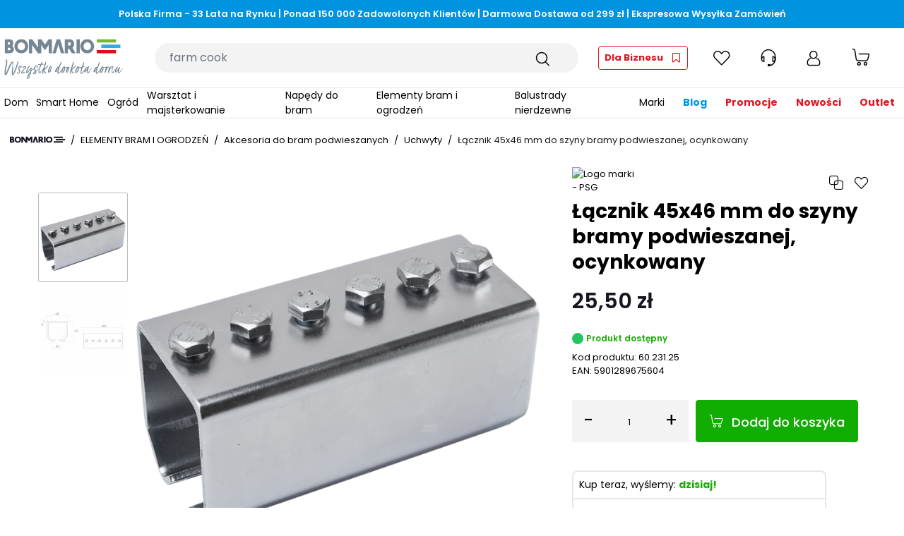

--- FILE ---
content_type: text/html; charset=UTF-8
request_url: https://bonmario.com/lacznik-35x32-mm-do-szyny-bramy-podwieszanej-ocynkowany.html
body_size: 123939
content:
<!doctype html>
<html lang="pl">
<head prefix="og: http://ogp.me/ns# fb: http://ogp.me/ns/fb# product: http://ogp.me/ns/product#">
    <meta charset="utf-8"/><script type="text/javascript">(window.NREUM||(NREUM={})).init={privacy:{cookies_enabled:true},ajax:{deny_list:["bam.nr-data.net"]},feature_flags:["soft_nav"],distributed_tracing:{enabled:true}};(window.NREUM||(NREUM={})).loader_config={agentID:"1588925858",accountID:"4380108",trustKey:"4380108",xpid:"UAUPUVdTABABUVRRDwUDV1QJ",licenseKey:"NRJS-56be5e3236f4562064a",applicationID:"1553844108",browserID:"1588925858"};;/*! For license information please see nr-loader-spa-1.308.0.min.js.LICENSE.txt */
(()=>{var e,t,r={384:(e,t,r)=>{"use strict";r.d(t,{NT:()=>a,US:()=>u,Zm:()=>o,bQ:()=>d,dV:()=>c,pV:()=>l});var n=r(6154),i=r(1863),s=r(1910);const a={beacon:"bam.nr-data.net",errorBeacon:"bam.nr-data.net"};function o(){return n.gm.NREUM||(n.gm.NREUM={}),void 0===n.gm.newrelic&&(n.gm.newrelic=n.gm.NREUM),n.gm.NREUM}function c(){let e=o();return e.o||(e.o={ST:n.gm.setTimeout,SI:n.gm.setImmediate||n.gm.setInterval,CT:n.gm.clearTimeout,XHR:n.gm.XMLHttpRequest,REQ:n.gm.Request,EV:n.gm.Event,PR:n.gm.Promise,MO:n.gm.MutationObserver,FETCH:n.gm.fetch,WS:n.gm.WebSocket},(0,s.i)(...Object.values(e.o))),e}function d(e,t){let r=o();r.initializedAgents??={},t.initializedAt={ms:(0,i.t)(),date:new Date},r.initializedAgents[e]=t}function u(e,t){o()[e]=t}function l(){return function(){let e=o();const t=e.info||{};e.info={beacon:a.beacon,errorBeacon:a.errorBeacon,...t}}(),function(){let e=o();const t=e.init||{};e.init={...t}}(),c(),function(){let e=o();const t=e.loader_config||{};e.loader_config={...t}}(),o()}},782:(e,t,r)=>{"use strict";r.d(t,{T:()=>n});const n=r(860).K7.pageViewTiming},860:(e,t,r)=>{"use strict";r.d(t,{$J:()=>u,K7:()=>c,P3:()=>d,XX:()=>i,Yy:()=>o,df:()=>s,qY:()=>n,v4:()=>a});const n="events",i="jserrors",s="browser/blobs",a="rum",o="browser/logs",c={ajax:"ajax",genericEvents:"generic_events",jserrors:i,logging:"logging",metrics:"metrics",pageAction:"page_action",pageViewEvent:"page_view_event",pageViewTiming:"page_view_timing",sessionReplay:"session_replay",sessionTrace:"session_trace",softNav:"soft_navigations",spa:"spa"},d={[c.pageViewEvent]:1,[c.pageViewTiming]:2,[c.metrics]:3,[c.jserrors]:4,[c.spa]:5,[c.ajax]:6,[c.sessionTrace]:7,[c.softNav]:8,[c.sessionReplay]:9,[c.logging]:10,[c.genericEvents]:11},u={[c.pageViewEvent]:a,[c.pageViewTiming]:n,[c.ajax]:n,[c.spa]:n,[c.softNav]:n,[c.metrics]:i,[c.jserrors]:i,[c.sessionTrace]:s,[c.sessionReplay]:s,[c.logging]:o,[c.genericEvents]:"ins"}},944:(e,t,r)=>{"use strict";r.d(t,{R:()=>i});var n=r(3241);function i(e,t){"function"==typeof console.debug&&(console.debug("New Relic Warning: https://github.com/newrelic/newrelic-browser-agent/blob/main/docs/warning-codes.md#".concat(e),t),(0,n.W)({agentIdentifier:null,drained:null,type:"data",name:"warn",feature:"warn",data:{code:e,secondary:t}}))}},993:(e,t,r)=>{"use strict";r.d(t,{A$:()=>s,ET:()=>a,TZ:()=>o,p_:()=>i});var n=r(860);const i={ERROR:"ERROR",WARN:"WARN",INFO:"INFO",DEBUG:"DEBUG",TRACE:"TRACE"},s={OFF:0,ERROR:1,WARN:2,INFO:3,DEBUG:4,TRACE:5},a="log",o=n.K7.logging},1541:(e,t,r)=>{"use strict";r.d(t,{U:()=>i,f:()=>n});const n={MFE:"MFE",BA:"BA"};function i(e,t){if(2!==t?.harvestEndpointVersion)return{};const r=t.agentRef.runtime.appMetadata.agents[0].entityGuid;return e?{"source.id":e.id,"source.name":e.name,"source.type":e.type,"parent.id":e.parent?.id||r,"parent.type":e.parent?.type||n.BA}:{"entity.guid":r,appId:t.agentRef.info.applicationID}}},1687:(e,t,r)=>{"use strict";r.d(t,{Ak:()=>d,Ze:()=>h,x3:()=>u});var n=r(3241),i=r(7836),s=r(3606),a=r(860),o=r(2646);const c={};function d(e,t){const r={staged:!1,priority:a.P3[t]||0};l(e),c[e].get(t)||c[e].set(t,r)}function u(e,t){e&&c[e]&&(c[e].get(t)&&c[e].delete(t),p(e,t,!1),c[e].size&&f(e))}function l(e){if(!e)throw new Error("agentIdentifier required");c[e]||(c[e]=new Map)}function h(e="",t="feature",r=!1){if(l(e),!e||!c[e].get(t)||r)return p(e,t);c[e].get(t).staged=!0,f(e)}function f(e){const t=Array.from(c[e]);t.every(([e,t])=>t.staged)&&(t.sort((e,t)=>e[1].priority-t[1].priority),t.forEach(([t])=>{c[e].delete(t),p(e,t)}))}function p(e,t,r=!0){const a=e?i.ee.get(e):i.ee,c=s.i.handlers;if(!a.aborted&&a.backlog&&c){if((0,n.W)({agentIdentifier:e,type:"lifecycle",name:"drain",feature:t}),r){const e=a.backlog[t],r=c[t];if(r){for(let t=0;e&&t<e.length;++t)g(e[t],r);Object.entries(r).forEach(([e,t])=>{Object.values(t||{}).forEach(t=>{t[0]?.on&&t[0]?.context()instanceof o.y&&t[0].on(e,t[1])})})}}a.isolatedBacklog||delete c[t],a.backlog[t]=null,a.emit("drain-"+t,[])}}function g(e,t){var r=e[1];Object.values(t[r]||{}).forEach(t=>{var r=e[0];if(t[0]===r){var n=t[1],i=e[3],s=e[2];n.apply(i,s)}})}},1738:(e,t,r)=>{"use strict";r.d(t,{U:()=>f,Y:()=>h});var n=r(3241),i=r(9908),s=r(1863),a=r(944),o=r(5701),c=r(3969),d=r(8362),u=r(860),l=r(4261);function h(e,t,r,s){const h=s||r;!h||h[e]&&h[e]!==d.d.prototype[e]||(h[e]=function(){(0,i.p)(c.xV,["API/"+e+"/called"],void 0,u.K7.metrics,r.ee),(0,n.W)({agentIdentifier:r.agentIdentifier,drained:!!o.B?.[r.agentIdentifier],type:"data",name:"api",feature:l.Pl+e,data:{}});try{return t.apply(this,arguments)}catch(e){(0,a.R)(23,e)}})}function f(e,t,r,n,a){const o=e.info;null===r?delete o.jsAttributes[t]:o.jsAttributes[t]=r,(a||null===r)&&(0,i.p)(l.Pl+n,[(0,s.t)(),t,r],void 0,"session",e.ee)}},1741:(e,t,r)=>{"use strict";r.d(t,{W:()=>s});var n=r(944),i=r(4261);class s{#e(e,...t){if(this[e]!==s.prototype[e])return this[e](...t);(0,n.R)(35,e)}addPageAction(e,t){return this.#e(i.hG,e,t)}register(e){return this.#e(i.eY,e)}recordCustomEvent(e,t){return this.#e(i.fF,e,t)}setPageViewName(e,t){return this.#e(i.Fw,e,t)}setCustomAttribute(e,t,r){return this.#e(i.cD,e,t,r)}noticeError(e,t){return this.#e(i.o5,e,t)}setUserId(e,t=!1){return this.#e(i.Dl,e,t)}setApplicationVersion(e){return this.#e(i.nb,e)}setErrorHandler(e){return this.#e(i.bt,e)}addRelease(e,t){return this.#e(i.k6,e,t)}log(e,t){return this.#e(i.$9,e,t)}start(){return this.#e(i.d3)}finished(e){return this.#e(i.BL,e)}recordReplay(){return this.#e(i.CH)}pauseReplay(){return this.#e(i.Tb)}addToTrace(e){return this.#e(i.U2,e)}setCurrentRouteName(e){return this.#e(i.PA,e)}interaction(e){return this.#e(i.dT,e)}wrapLogger(e,t,r){return this.#e(i.Wb,e,t,r)}measure(e,t){return this.#e(i.V1,e,t)}consent(e){return this.#e(i.Pv,e)}}},1863:(e,t,r)=>{"use strict";function n(){return Math.floor(performance.now())}r.d(t,{t:()=>n})},1910:(e,t,r)=>{"use strict";r.d(t,{i:()=>s});var n=r(944);const i=new Map;function s(...e){return e.every(e=>{if(i.has(e))return i.get(e);const t="function"==typeof e?e.toString():"",r=t.includes("[native code]"),s=t.includes("nrWrapper");return r||s||(0,n.R)(64,e?.name||t),i.set(e,r),r})}},2555:(e,t,r)=>{"use strict";r.d(t,{D:()=>o,f:()=>a});var n=r(384),i=r(8122);const s={beacon:n.NT.beacon,errorBeacon:n.NT.errorBeacon,licenseKey:void 0,applicationID:void 0,sa:void 0,queueTime:void 0,applicationTime:void 0,ttGuid:void 0,user:void 0,account:void 0,product:void 0,extra:void 0,jsAttributes:{},userAttributes:void 0,atts:void 0,transactionName:void 0,tNamePlain:void 0};function a(e){try{return!!e.licenseKey&&!!e.errorBeacon&&!!e.applicationID}catch(e){return!1}}const o=e=>(0,i.a)(e,s)},2614:(e,t,r)=>{"use strict";r.d(t,{BB:()=>a,H3:()=>n,g:()=>d,iL:()=>c,tS:()=>o,uh:()=>i,wk:()=>s});const n="NRBA",i="SESSION",s=144e5,a=18e5,o={STARTED:"session-started",PAUSE:"session-pause",RESET:"session-reset",RESUME:"session-resume",UPDATE:"session-update"},c={SAME_TAB:"same-tab",CROSS_TAB:"cross-tab"},d={OFF:0,FULL:1,ERROR:2}},2646:(e,t,r)=>{"use strict";r.d(t,{y:()=>n});class n{constructor(e){this.contextId=e}}},2843:(e,t,r)=>{"use strict";r.d(t,{G:()=>s,u:()=>i});var n=r(3878);function i(e,t=!1,r,i){(0,n.DD)("visibilitychange",function(){if(t)return void("hidden"===document.visibilityState&&e());e(document.visibilityState)},r,i)}function s(e,t,r){(0,n.sp)("pagehide",e,t,r)}},3241:(e,t,r)=>{"use strict";r.d(t,{W:()=>s});var n=r(6154);const i="newrelic";function s(e={}){try{n.gm.dispatchEvent(new CustomEvent(i,{detail:e}))}catch(e){}}},3304:(e,t,r)=>{"use strict";r.d(t,{A:()=>s});var n=r(7836);const i=()=>{const e=new WeakSet;return(t,r)=>{if("object"==typeof r&&null!==r){if(e.has(r))return;e.add(r)}return r}};function s(e){try{return JSON.stringify(e,i())??""}catch(e){try{n.ee.emit("internal-error",[e])}catch(e){}return""}}},3333:(e,t,r)=>{"use strict";r.d(t,{$v:()=>u,TZ:()=>n,Xh:()=>c,Zp:()=>i,kd:()=>d,mq:()=>o,nf:()=>a,qN:()=>s});const n=r(860).K7.genericEvents,i=["auxclick","click","copy","keydown","paste","scrollend"],s=["focus","blur"],a=4,o=1e3,c=2e3,d=["PageAction","UserAction","BrowserPerformance"],u={RESOURCES:"experimental.resources",REGISTER:"register"}},3434:(e,t,r)=>{"use strict";r.d(t,{Jt:()=>s,YM:()=>d});var n=r(7836),i=r(5607);const s="nr@original:".concat(i.W),a=50;var o=Object.prototype.hasOwnProperty,c=!1;function d(e,t){return e||(e=n.ee),r.inPlace=function(e,t,n,i,s){n||(n="");const a="-"===n.charAt(0);for(let o=0;o<t.length;o++){const c=t[o],d=e[c];l(d)||(e[c]=r(d,a?c+n:n,i,c,s))}},r.flag=s,r;function r(t,r,n,c,d){return l(t)?t:(r||(r=""),nrWrapper[s]=t,function(e,t,r){if(Object.defineProperty&&Object.keys)try{return Object.keys(e).forEach(function(r){Object.defineProperty(t,r,{get:function(){return e[r]},set:function(t){return e[r]=t,t}})}),t}catch(e){u([e],r)}for(var n in e)o.call(e,n)&&(t[n]=e[n])}(t,nrWrapper,e),nrWrapper);function nrWrapper(){var s,o,l,h;let f;try{o=this,s=[...arguments],l="function"==typeof n?n(s,o):n||{}}catch(t){u([t,"",[s,o,c],l],e)}i(r+"start",[s,o,c],l,d);const p=performance.now();let g;try{return h=t.apply(o,s),g=performance.now(),h}catch(e){throw g=performance.now(),i(r+"err",[s,o,e],l,d),f=e,f}finally{const e=g-p,t={start:p,end:g,duration:e,isLongTask:e>=a,methodName:c,thrownError:f};t.isLongTask&&i("long-task",[t,o],l,d),i(r+"end",[s,o,h],l,d)}}}function i(r,n,i,s){if(!c||t){var a=c;c=!0;try{e.emit(r,n,i,t,s)}catch(t){u([t,r,n,i],e)}c=a}}}function u(e,t){t||(t=n.ee);try{t.emit("internal-error",e)}catch(e){}}function l(e){return!(e&&"function"==typeof e&&e.apply&&!e[s])}},3606:(e,t,r)=>{"use strict";r.d(t,{i:()=>s});var n=r(9908);s.on=a;var i=s.handlers={};function s(e,t,r,s){a(s||n.d,i,e,t,r)}function a(e,t,r,i,s){s||(s="feature"),e||(e=n.d);var a=t[s]=t[s]||{};(a[r]=a[r]||[]).push([e,i])}},3738:(e,t,r)=>{"use strict";r.d(t,{He:()=>i,Kp:()=>o,Lc:()=>d,Rz:()=>u,TZ:()=>n,bD:()=>s,d3:()=>a,jx:()=>l,sl:()=>h,uP:()=>c});const n=r(860).K7.sessionTrace,i="bstResource",s="resource",a="-start",o="-end",c="fn"+a,d="fn"+o,u="pushState",l=1e3,h=3e4},3785:(e,t,r)=>{"use strict";r.d(t,{R:()=>c,b:()=>d});var n=r(9908),i=r(1863),s=r(860),a=r(3969),o=r(993);function c(e,t,r={},c=o.p_.INFO,d=!0,u,l=(0,i.t)()){(0,n.p)(a.xV,["API/logging/".concat(c.toLowerCase(),"/called")],void 0,s.K7.metrics,e),(0,n.p)(o.ET,[l,t,r,c,d,u],void 0,s.K7.logging,e)}function d(e){return"string"==typeof e&&Object.values(o.p_).some(t=>t===e.toUpperCase().trim())}},3878:(e,t,r)=>{"use strict";function n(e,t){return{capture:e,passive:!1,signal:t}}function i(e,t,r=!1,i){window.addEventListener(e,t,n(r,i))}function s(e,t,r=!1,i){document.addEventListener(e,t,n(r,i))}r.d(t,{DD:()=>s,jT:()=>n,sp:()=>i})},3962:(e,t,r)=>{"use strict";r.d(t,{AM:()=>a,O2:()=>l,OV:()=>s,Qu:()=>h,TZ:()=>c,ih:()=>f,pP:()=>o,t1:()=>u,tC:()=>i,wD:()=>d});var n=r(860);const i=["click","keydown","submit"],s="popstate",a="api",o="initialPageLoad",c=n.K7.softNav,d=5e3,u=500,l={INITIAL_PAGE_LOAD:"",ROUTE_CHANGE:1,UNSPECIFIED:2},h={INTERACTION:1,AJAX:2,CUSTOM_END:3,CUSTOM_TRACER:4},f={IP:"in progress",PF:"pending finish",FIN:"finished",CAN:"cancelled"}},3969:(e,t,r)=>{"use strict";r.d(t,{TZ:()=>n,XG:()=>o,rs:()=>i,xV:()=>a,z_:()=>s});const n=r(860).K7.metrics,i="sm",s="cm",a="storeSupportabilityMetrics",o="storeEventMetrics"},4234:(e,t,r)=>{"use strict";r.d(t,{W:()=>s});var n=r(7836),i=r(1687);class s{constructor(e,t){this.agentIdentifier=e,this.ee=n.ee.get(e),this.featureName=t,this.blocked=!1}deregisterDrain(){(0,i.x3)(this.agentIdentifier,this.featureName)}}},4261:(e,t,r)=>{"use strict";r.d(t,{$9:()=>u,BL:()=>c,CH:()=>p,Dl:()=>R,Fw:()=>w,PA:()=>v,Pl:()=>n,Pv:()=>A,Tb:()=>h,U2:()=>a,V1:()=>E,Wb:()=>T,bt:()=>y,cD:()=>b,d3:()=>x,dT:()=>d,eY:()=>g,fF:()=>f,hG:()=>s,hw:()=>i,k6:()=>o,nb:()=>m,o5:()=>l});const n="api-",i=n+"ixn-",s="addPageAction",a="addToTrace",o="addRelease",c="finished",d="interaction",u="log",l="noticeError",h="pauseReplay",f="recordCustomEvent",p="recordReplay",g="register",m="setApplicationVersion",v="setCurrentRouteName",b="setCustomAttribute",y="setErrorHandler",w="setPageViewName",R="setUserId",x="start",T="wrapLogger",E="measure",A="consent"},5205:(e,t,r)=>{"use strict";r.d(t,{j:()=>S});var n=r(384),i=r(1741);var s=r(2555),a=r(3333);const o=e=>{if(!e||"string"!=typeof e)return!1;try{document.createDocumentFragment().querySelector(e)}catch{return!1}return!0};var c=r(2614),d=r(944),u=r(8122);const l="[data-nr-mask]",h=e=>(0,u.a)(e,(()=>{const e={feature_flags:[],experimental:{allow_registered_children:!1,resources:!1},mask_selector:"*",block_selector:"[data-nr-block]",mask_input_options:{color:!1,date:!1,"datetime-local":!1,email:!1,month:!1,number:!1,range:!1,search:!1,tel:!1,text:!1,time:!1,url:!1,week:!1,textarea:!1,select:!1,password:!0}};return{ajax:{deny_list:void 0,block_internal:!0,enabled:!0,autoStart:!0},api:{get allow_registered_children(){return e.feature_flags.includes(a.$v.REGISTER)||e.experimental.allow_registered_children},set allow_registered_children(t){e.experimental.allow_registered_children=t},duplicate_registered_data:!1},browser_consent_mode:{enabled:!1},distributed_tracing:{enabled:void 0,exclude_newrelic_header:void 0,cors_use_newrelic_header:void 0,cors_use_tracecontext_headers:void 0,allowed_origins:void 0},get feature_flags(){return e.feature_flags},set feature_flags(t){e.feature_flags=t},generic_events:{enabled:!0,autoStart:!0},harvest:{interval:30},jserrors:{enabled:!0,autoStart:!0},logging:{enabled:!0,autoStart:!0},metrics:{enabled:!0,autoStart:!0},obfuscate:void 0,page_action:{enabled:!0},page_view_event:{enabled:!0,autoStart:!0},page_view_timing:{enabled:!0,autoStart:!0},performance:{capture_marks:!1,capture_measures:!1,capture_detail:!0,resources:{get enabled(){return e.feature_flags.includes(a.$v.RESOURCES)||e.experimental.resources},set enabled(t){e.experimental.resources=t},asset_types:[],first_party_domains:[],ignore_newrelic:!0}},privacy:{cookies_enabled:!0},proxy:{assets:void 0,beacon:void 0},session:{expiresMs:c.wk,inactiveMs:c.BB},session_replay:{autoStart:!0,enabled:!1,preload:!1,sampling_rate:10,error_sampling_rate:100,collect_fonts:!1,inline_images:!1,fix_stylesheets:!0,mask_all_inputs:!0,get mask_text_selector(){return e.mask_selector},set mask_text_selector(t){o(t)?e.mask_selector="".concat(t,",").concat(l):""===t||null===t?e.mask_selector=l:(0,d.R)(5,t)},get block_class(){return"nr-block"},get ignore_class(){return"nr-ignore"},get mask_text_class(){return"nr-mask"},get block_selector(){return e.block_selector},set block_selector(t){o(t)?e.block_selector+=",".concat(t):""!==t&&(0,d.R)(6,t)},get mask_input_options(){return e.mask_input_options},set mask_input_options(t){t&&"object"==typeof t?e.mask_input_options={...t,password:!0}:(0,d.R)(7,t)}},session_trace:{enabled:!0,autoStart:!0},soft_navigations:{enabled:!0,autoStart:!0},spa:{enabled:!0,autoStart:!0},ssl:void 0,user_actions:{enabled:!0,elementAttributes:["id","className","tagName","type"]}}})());var f=r(6154),p=r(9324);let g=0;const m={buildEnv:p.F3,distMethod:p.Xs,version:p.xv,originTime:f.WN},v={consented:!1},b={appMetadata:{},get consented(){return this.session?.state?.consent||v.consented},set consented(e){v.consented=e},customTransaction:void 0,denyList:void 0,disabled:!1,harvester:void 0,isolatedBacklog:!1,isRecording:!1,loaderType:void 0,maxBytes:3e4,obfuscator:void 0,onerror:void 0,ptid:void 0,releaseIds:{},session:void 0,timeKeeper:void 0,registeredEntities:[],jsAttributesMetadata:{bytes:0},get harvestCount(){return++g}},y=e=>{const t=(0,u.a)(e,b),r=Object.keys(m).reduce((e,t)=>(e[t]={value:m[t],writable:!1,configurable:!0,enumerable:!0},e),{});return Object.defineProperties(t,r)};var w=r(5701);const R=e=>{const t=e.startsWith("http");e+="/",r.p=t?e:"https://"+e};var x=r(7836),T=r(3241);const E={accountID:void 0,trustKey:void 0,agentID:void 0,licenseKey:void 0,applicationID:void 0,xpid:void 0},A=e=>(0,u.a)(e,E),_=new Set;function S(e,t={},r,a){let{init:o,info:c,loader_config:d,runtime:u={},exposed:l=!0}=t;if(!c){const e=(0,n.pV)();o=e.init,c=e.info,d=e.loader_config}e.init=h(o||{}),e.loader_config=A(d||{}),c.jsAttributes??={},f.bv&&(c.jsAttributes.isWorker=!0),e.info=(0,s.D)(c);const p=e.init,g=[c.beacon,c.errorBeacon];_.has(e.agentIdentifier)||(p.proxy.assets&&(R(p.proxy.assets),g.push(p.proxy.assets)),p.proxy.beacon&&g.push(p.proxy.beacon),e.beacons=[...g],function(e){const t=(0,n.pV)();Object.getOwnPropertyNames(i.W.prototype).forEach(r=>{const n=i.W.prototype[r];if("function"!=typeof n||"constructor"===n)return;let s=t[r];e[r]&&!1!==e.exposed&&"micro-agent"!==e.runtime?.loaderType&&(t[r]=(...t)=>{const n=e[r](...t);return s?s(...t):n})})}(e),(0,n.US)("activatedFeatures",w.B)),u.denyList=[...p.ajax.deny_list||[],...p.ajax.block_internal?g:[]],u.ptid=e.agentIdentifier,u.loaderType=r,e.runtime=y(u),_.has(e.agentIdentifier)||(e.ee=x.ee.get(e.agentIdentifier),e.exposed=l,(0,T.W)({agentIdentifier:e.agentIdentifier,drained:!!w.B?.[e.agentIdentifier],type:"lifecycle",name:"initialize",feature:void 0,data:e.config})),_.add(e.agentIdentifier)}},5270:(e,t,r)=>{"use strict";r.d(t,{Aw:()=>a,SR:()=>s,rF:()=>o});var n=r(384),i=r(7767);function s(e){return!!(0,n.dV)().o.MO&&(0,i.V)(e)&&!0===e?.session_trace.enabled}function a(e){return!0===e?.session_replay.preload&&s(e)}function o(e,t){try{if("string"==typeof t?.type){if("password"===t.type.toLowerCase())return"*".repeat(e?.length||0);if(void 0!==t?.dataset?.nrUnmask||t?.classList?.contains("nr-unmask"))return e}}catch(e){}return"string"==typeof e?e.replace(/[\S]/g,"*"):"*".repeat(e?.length||0)}},5289:(e,t,r)=>{"use strict";r.d(t,{GG:()=>a,Qr:()=>c,sB:()=>o});var n=r(3878),i=r(6389);function s(){return"undefined"==typeof document||"complete"===document.readyState}function a(e,t){if(s())return e();const r=(0,i.J)(e),a=setInterval(()=>{s()&&(clearInterval(a),r())},500);(0,n.sp)("load",r,t)}function o(e){if(s())return e();(0,n.DD)("DOMContentLoaded",e)}function c(e){if(s())return e();(0,n.sp)("popstate",e)}},5607:(e,t,r)=>{"use strict";r.d(t,{W:()=>n});const n=(0,r(9566).bz)()},5701:(e,t,r)=>{"use strict";r.d(t,{B:()=>s,t:()=>a});var n=r(3241);const i=new Set,s={};function a(e,t){const r=t.agentIdentifier;s[r]??={},e&&"object"==typeof e&&(i.has(r)||(t.ee.emit("rumresp",[e]),s[r]=e,i.add(r),(0,n.W)({agentIdentifier:r,loaded:!0,drained:!0,type:"lifecycle",name:"load",feature:void 0,data:e})))}},6154:(e,t,r)=>{"use strict";r.d(t,{OF:()=>d,RI:()=>i,WN:()=>h,bv:()=>s,eN:()=>f,gm:()=>a,lR:()=>l,m:()=>c,mw:()=>o,sb:()=>u});var n=r(1863);const i="undefined"!=typeof window&&!!window.document,s="undefined"!=typeof WorkerGlobalScope&&("undefined"!=typeof self&&self instanceof WorkerGlobalScope&&self.navigator instanceof WorkerNavigator||"undefined"!=typeof globalThis&&globalThis instanceof WorkerGlobalScope&&globalThis.navigator instanceof WorkerNavigator),a=i?window:"undefined"!=typeof WorkerGlobalScope&&("undefined"!=typeof self&&self instanceof WorkerGlobalScope&&self||"undefined"!=typeof globalThis&&globalThis instanceof WorkerGlobalScope&&globalThis),o=Boolean("hidden"===a?.document?.visibilityState),c=""+a?.location,d=/iPad|iPhone|iPod/.test(a.navigator?.userAgent),u=d&&"undefined"==typeof SharedWorker,l=(()=>{const e=a.navigator?.userAgent?.match(/Firefox[/\s](\d+\.\d+)/);return Array.isArray(e)&&e.length>=2?+e[1]:0})(),h=Date.now()-(0,n.t)(),f=()=>"undefined"!=typeof PerformanceNavigationTiming&&a?.performance?.getEntriesByType("navigation")?.[0]?.responseStart},6344:(e,t,r)=>{"use strict";r.d(t,{BB:()=>u,Qb:()=>l,TZ:()=>i,Ug:()=>a,Vh:()=>s,_s:()=>o,bc:()=>d,yP:()=>c});var n=r(2614);const i=r(860).K7.sessionReplay,s="errorDuringReplay",a=.12,o={DomContentLoaded:0,Load:1,FullSnapshot:2,IncrementalSnapshot:3,Meta:4,Custom:5},c={[n.g.ERROR]:15e3,[n.g.FULL]:3e5,[n.g.OFF]:0},d={RESET:{message:"Session was reset",sm:"Reset"},IMPORT:{message:"Recorder failed to import",sm:"Import"},TOO_MANY:{message:"429: Too Many Requests",sm:"Too-Many"},TOO_BIG:{message:"Payload was too large",sm:"Too-Big"},CROSS_TAB:{message:"Session Entity was set to OFF on another tab",sm:"Cross-Tab"},ENTITLEMENTS:{message:"Session Replay is not allowed and will not be started",sm:"Entitlement"}},u=5e3,l={API:"api",RESUME:"resume",SWITCH_TO_FULL:"switchToFull",INITIALIZE:"initialize",PRELOAD:"preload"}},6389:(e,t,r)=>{"use strict";function n(e,t=500,r={}){const n=r?.leading||!1;let i;return(...r)=>{n&&void 0===i&&(e.apply(this,r),i=setTimeout(()=>{i=clearTimeout(i)},t)),n||(clearTimeout(i),i=setTimeout(()=>{e.apply(this,r)},t))}}function i(e){let t=!1;return(...r)=>{t||(t=!0,e.apply(this,r))}}r.d(t,{J:()=>i,s:()=>n})},6630:(e,t,r)=>{"use strict";r.d(t,{T:()=>n});const n=r(860).K7.pageViewEvent},6774:(e,t,r)=>{"use strict";r.d(t,{T:()=>n});const n=r(860).K7.jserrors},7295:(e,t,r)=>{"use strict";r.d(t,{Xv:()=>a,gX:()=>i,iW:()=>s});var n=[];function i(e){if(!e||s(e))return!1;if(0===n.length)return!0;if("*"===n[0].hostname)return!1;for(var t=0;t<n.length;t++){var r=n[t];if(r.hostname.test(e.hostname)&&r.pathname.test(e.pathname))return!1}return!0}function s(e){return void 0===e.hostname}function a(e){if(n=[],e&&e.length)for(var t=0;t<e.length;t++){let r=e[t];if(!r)continue;if("*"===r)return void(n=[{hostname:"*"}]);0===r.indexOf("http://")?r=r.substring(7):0===r.indexOf("https://")&&(r=r.substring(8));const i=r.indexOf("/");let s,a;i>0?(s=r.substring(0,i),a=r.substring(i)):(s=r,a="*");let[c]=s.split(":");n.push({hostname:o(c),pathname:o(a,!0)})}}function o(e,t=!1){const r=e.replace(/[.+?^${}()|[\]\\]/g,e=>"\\"+e).replace(/\*/g,".*?");return new RegExp((t?"^":"")+r+"$")}},7485:(e,t,r)=>{"use strict";r.d(t,{D:()=>i});var n=r(6154);function i(e){if(0===(e||"").indexOf("data:"))return{protocol:"data"};try{const t=new URL(e,location.href),r={port:t.port,hostname:t.hostname,pathname:t.pathname,search:t.search,protocol:t.protocol.slice(0,t.protocol.indexOf(":")),sameOrigin:t.protocol===n.gm?.location?.protocol&&t.host===n.gm?.location?.host};return r.port&&""!==r.port||("http:"===t.protocol&&(r.port="80"),"https:"===t.protocol&&(r.port="443")),r.pathname&&""!==r.pathname?r.pathname.startsWith("/")||(r.pathname="/".concat(r.pathname)):r.pathname="/",r}catch(e){return{}}}},7699:(e,t,r)=>{"use strict";r.d(t,{It:()=>s,KC:()=>o,No:()=>i,qh:()=>a});var n=r(860);const i=16e3,s=1e6,a="SESSION_ERROR",o={[n.K7.logging]:!0,[n.K7.genericEvents]:!1,[n.K7.jserrors]:!1,[n.K7.ajax]:!1}},7767:(e,t,r)=>{"use strict";r.d(t,{V:()=>i});var n=r(6154);const i=e=>n.RI&&!0===e?.privacy.cookies_enabled},7836:(e,t,r)=>{"use strict";r.d(t,{P:()=>o,ee:()=>c});var n=r(384),i=r(8990),s=r(2646),a=r(5607);const o="nr@context:".concat(a.W),c=function e(t,r){var n={},a={},u={},l=!1;try{l=16===r.length&&d.initializedAgents?.[r]?.runtime.isolatedBacklog}catch(e){}var h={on:p,addEventListener:p,removeEventListener:function(e,t){var r=n[e];if(!r)return;for(var i=0;i<r.length;i++)r[i]===t&&r.splice(i,1)},emit:function(e,r,n,i,s){!1!==s&&(s=!0);if(c.aborted&&!i)return;t&&s&&t.emit(e,r,n);var o=f(n);g(e).forEach(e=>{e.apply(o,r)});var d=v()[a[e]];d&&d.push([h,e,r,o]);return o},get:m,listeners:g,context:f,buffer:function(e,t){const r=v();if(t=t||"feature",h.aborted)return;Object.entries(e||{}).forEach(([e,n])=>{a[n]=t,t in r||(r[t]=[])})},abort:function(){h._aborted=!0,Object.keys(h.backlog).forEach(e=>{delete h.backlog[e]})},isBuffering:function(e){return!!v()[a[e]]},debugId:r,backlog:l?{}:t&&"object"==typeof t.backlog?t.backlog:{},isolatedBacklog:l};return Object.defineProperty(h,"aborted",{get:()=>{let e=h._aborted||!1;return e||(t&&(e=t.aborted),e)}}),h;function f(e){return e&&e instanceof s.y?e:e?(0,i.I)(e,o,()=>new s.y(o)):new s.y(o)}function p(e,t){n[e]=g(e).concat(t)}function g(e){return n[e]||[]}function m(t){return u[t]=u[t]||e(h,t)}function v(){return h.backlog}}(void 0,"globalEE"),d=(0,n.Zm)();d.ee||(d.ee=c)},8122:(e,t,r)=>{"use strict";r.d(t,{a:()=>i});var n=r(944);function i(e,t){try{if(!e||"object"!=typeof e)return(0,n.R)(3);if(!t||"object"!=typeof t)return(0,n.R)(4);const r=Object.create(Object.getPrototypeOf(t),Object.getOwnPropertyDescriptors(t)),s=0===Object.keys(r).length?e:r;for(let a in s)if(void 0!==e[a])try{if(null===e[a]){r[a]=null;continue}Array.isArray(e[a])&&Array.isArray(t[a])?r[a]=Array.from(new Set([...e[a],...t[a]])):"object"==typeof e[a]&&"object"==typeof t[a]?r[a]=i(e[a],t[a]):r[a]=e[a]}catch(e){r[a]||(0,n.R)(1,e)}return r}catch(e){(0,n.R)(2,e)}}},8139:(e,t,r)=>{"use strict";r.d(t,{u:()=>h});var n=r(7836),i=r(3434),s=r(8990),a=r(6154);const o={},c=a.gm.XMLHttpRequest,d="addEventListener",u="removeEventListener",l="nr@wrapped:".concat(n.P);function h(e){var t=function(e){return(e||n.ee).get("events")}(e);if(o[t.debugId]++)return t;o[t.debugId]=1;var r=(0,i.YM)(t,!0);function h(e){r.inPlace(e,[d,u],"-",p)}function p(e,t){return e[1]}return"getPrototypeOf"in Object&&(a.RI&&f(document,h),c&&f(c.prototype,h),f(a.gm,h)),t.on(d+"-start",function(e,t){var n=e[1];if(null!==n&&("function"==typeof n||"object"==typeof n)&&"newrelic"!==e[0]){var i=(0,s.I)(n,l,function(){var e={object:function(){if("function"!=typeof n.handleEvent)return;return n.handleEvent.apply(n,arguments)},function:n}[typeof n];return e?r(e,"fn-",null,e.name||"anonymous"):n});this.wrapped=e[1]=i}}),t.on(u+"-start",function(e){e[1]=this.wrapped||e[1]}),t}function f(e,t,...r){let n=e;for(;"object"==typeof n&&!Object.prototype.hasOwnProperty.call(n,d);)n=Object.getPrototypeOf(n);n&&t(n,...r)}},8362:(e,t,r)=>{"use strict";r.d(t,{d:()=>s});var n=r(9566),i=r(1741);class s extends i.W{agentIdentifier=(0,n.LA)(16)}},8374:(e,t,r)=>{r.nc=(()=>{try{return document?.currentScript?.nonce}catch(e){}return""})()},8990:(e,t,r)=>{"use strict";r.d(t,{I:()=>i});var n=Object.prototype.hasOwnProperty;function i(e,t,r){if(n.call(e,t))return e[t];var i=r();if(Object.defineProperty&&Object.keys)try{return Object.defineProperty(e,t,{value:i,writable:!0,enumerable:!1}),i}catch(e){}return e[t]=i,i}},9119:(e,t,r)=>{"use strict";r.d(t,{L:()=>s});var n=/([^?#]*)[^#]*(#[^?]*|$).*/,i=/([^?#]*)().*/;function s(e,t){return e?e.replace(t?n:i,"$1$2"):e}},9300:(e,t,r)=>{"use strict";r.d(t,{T:()=>n});const n=r(860).K7.ajax},9324:(e,t,r)=>{"use strict";r.d(t,{AJ:()=>a,F3:()=>i,Xs:()=>s,Yq:()=>o,xv:()=>n});const n="1.308.0",i="PROD",s="CDN",a="@newrelic/rrweb",o="1.0.1"},9566:(e,t,r)=>{"use strict";r.d(t,{LA:()=>o,ZF:()=>c,bz:()=>a,el:()=>d});var n=r(6154);const i="xxxxxxxx-xxxx-4xxx-yxxx-xxxxxxxxxxxx";function s(e,t){return e?15&e[t]:16*Math.random()|0}function a(){const e=n.gm?.crypto||n.gm?.msCrypto;let t,r=0;return e&&e.getRandomValues&&(t=e.getRandomValues(new Uint8Array(30))),i.split("").map(e=>"x"===e?s(t,r++).toString(16):"y"===e?(3&s()|8).toString(16):e).join("")}function o(e){const t=n.gm?.crypto||n.gm?.msCrypto;let r,i=0;t&&t.getRandomValues&&(r=t.getRandomValues(new Uint8Array(e)));const a=[];for(var o=0;o<e;o++)a.push(s(r,i++).toString(16));return a.join("")}function c(){return o(16)}function d(){return o(32)}},9908:(e,t,r)=>{"use strict";r.d(t,{d:()=>n,p:()=>i});var n=r(7836).ee.get("handle");function i(e,t,r,i,s){s?(s.buffer([e],i),s.emit(e,t,r)):(n.buffer([e],i),n.emit(e,t,r))}}},n={};function i(e){var t=n[e];if(void 0!==t)return t.exports;var s=n[e]={exports:{}};return r[e](s,s.exports,i),s.exports}i.m=r,i.d=(e,t)=>{for(var r in t)i.o(t,r)&&!i.o(e,r)&&Object.defineProperty(e,r,{enumerable:!0,get:t[r]})},i.f={},i.e=e=>Promise.all(Object.keys(i.f).reduce((t,r)=>(i.f[r](e,t),t),[])),i.u=e=>({212:"nr-spa-compressor",249:"nr-spa-recorder",478:"nr-spa"}[e]+"-1.308.0.min.js"),i.o=(e,t)=>Object.prototype.hasOwnProperty.call(e,t),e={},t="NRBA-1.308.0.PROD:",i.l=(r,n,s,a)=>{if(e[r])e[r].push(n);else{var o,c;if(void 0!==s)for(var d=document.getElementsByTagName("script"),u=0;u<d.length;u++){var l=d[u];if(l.getAttribute("src")==r||l.getAttribute("data-webpack")==t+s){o=l;break}}if(!o){c=!0;var h={478:"sha512-RSfSVnmHk59T/uIPbdSE0LPeqcEdF4/+XhfJdBuccH5rYMOEZDhFdtnh6X6nJk7hGpzHd9Ujhsy7lZEz/ORYCQ==",249:"sha512-ehJXhmntm85NSqW4MkhfQqmeKFulra3klDyY0OPDUE+sQ3GokHlPh1pmAzuNy//3j4ac6lzIbmXLvGQBMYmrkg==",212:"sha512-B9h4CR46ndKRgMBcK+j67uSR2RCnJfGefU+A7FrgR/k42ovXy5x/MAVFiSvFxuVeEk/pNLgvYGMp1cBSK/G6Fg=="};(o=document.createElement("script")).charset="utf-8",i.nc&&o.setAttribute("nonce",i.nc),o.setAttribute("data-webpack",t+s),o.src=r,0!==o.src.indexOf(window.location.origin+"/")&&(o.crossOrigin="anonymous"),h[a]&&(o.integrity=h[a])}e[r]=[n];var f=(t,n)=>{o.onerror=o.onload=null,clearTimeout(p);var i=e[r];if(delete e[r],o.parentNode&&o.parentNode.removeChild(o),i&&i.forEach(e=>e(n)),t)return t(n)},p=setTimeout(f.bind(null,void 0,{type:"timeout",target:o}),12e4);o.onerror=f.bind(null,o.onerror),o.onload=f.bind(null,o.onload),c&&document.head.appendChild(o)}},i.r=e=>{"undefined"!=typeof Symbol&&Symbol.toStringTag&&Object.defineProperty(e,Symbol.toStringTag,{value:"Module"}),Object.defineProperty(e,"__esModule",{value:!0})},i.p="https://js-agent.newrelic.com/",(()=>{var e={38:0,788:0};i.f.j=(t,r)=>{var n=i.o(e,t)?e[t]:void 0;if(0!==n)if(n)r.push(n[2]);else{var s=new Promise((r,i)=>n=e[t]=[r,i]);r.push(n[2]=s);var a=i.p+i.u(t),o=new Error;i.l(a,r=>{if(i.o(e,t)&&(0!==(n=e[t])&&(e[t]=void 0),n)){var s=r&&("load"===r.type?"missing":r.type),a=r&&r.target&&r.target.src;o.message="Loading chunk "+t+" failed: ("+s+": "+a+")",o.name="ChunkLoadError",o.type=s,o.request=a,n[1](o)}},"chunk-"+t,t)}};var t=(t,r)=>{var n,s,[a,o,c]=r,d=0;if(a.some(t=>0!==e[t])){for(n in o)i.o(o,n)&&(i.m[n]=o[n]);if(c)c(i)}for(t&&t(r);d<a.length;d++)s=a[d],i.o(e,s)&&e[s]&&e[s][0](),e[s]=0},r=self["webpackChunk:NRBA-1.308.0.PROD"]=self["webpackChunk:NRBA-1.308.0.PROD"]||[];r.forEach(t.bind(null,0)),r.push=t.bind(null,r.push.bind(r))})(),(()=>{"use strict";i(8374);var e=i(8362),t=i(860);const r=Object.values(t.K7);var n=i(5205);var s=i(9908),a=i(1863),o=i(4261),c=i(1738);var d=i(1687),u=i(4234),l=i(5289),h=i(6154),f=i(944),p=i(5270),g=i(7767),m=i(6389),v=i(7699);class b extends u.W{constructor(e,t){super(e.agentIdentifier,t),this.agentRef=e,this.abortHandler=void 0,this.featAggregate=void 0,this.loadedSuccessfully=void 0,this.onAggregateImported=new Promise(e=>{this.loadedSuccessfully=e}),this.deferred=Promise.resolve(),!1===e.init[this.featureName].autoStart?this.deferred=new Promise((t,r)=>{this.ee.on("manual-start-all",(0,m.J)(()=>{(0,d.Ak)(e.agentIdentifier,this.featureName),t()}))}):(0,d.Ak)(e.agentIdentifier,t)}importAggregator(e,t,r={}){if(this.featAggregate)return;const n=async()=>{let n;await this.deferred;try{if((0,g.V)(e.init)){const{setupAgentSession:t}=await i.e(478).then(i.bind(i,8766));n=t(e)}}catch(e){(0,f.R)(20,e),this.ee.emit("internal-error",[e]),(0,s.p)(v.qh,[e],void 0,this.featureName,this.ee)}try{if(!this.#t(this.featureName,n,e.init))return(0,d.Ze)(this.agentIdentifier,this.featureName),void this.loadedSuccessfully(!1);const{Aggregate:i}=await t();this.featAggregate=new i(e,r),e.runtime.harvester.initializedAggregates.push(this.featAggregate),this.loadedSuccessfully(!0)}catch(e){(0,f.R)(34,e),this.abortHandler?.(),(0,d.Ze)(this.agentIdentifier,this.featureName,!0),this.loadedSuccessfully(!1),this.ee&&this.ee.abort()}};h.RI?(0,l.GG)(()=>n(),!0):n()}#t(e,r,n){if(this.blocked)return!1;switch(e){case t.K7.sessionReplay:return(0,p.SR)(n)&&!!r;case t.K7.sessionTrace:return!!r;default:return!0}}}var y=i(6630),w=i(2614),R=i(3241);class x extends b{static featureName=y.T;constructor(e){var t;super(e,y.T),this.setupInspectionEvents(e.agentIdentifier),t=e,(0,c.Y)(o.Fw,function(e,r){"string"==typeof e&&("/"!==e.charAt(0)&&(e="/"+e),t.runtime.customTransaction=(r||"http://custom.transaction")+e,(0,s.p)(o.Pl+o.Fw,[(0,a.t)()],void 0,void 0,t.ee))},t),this.importAggregator(e,()=>i.e(478).then(i.bind(i,2467)))}setupInspectionEvents(e){const t=(t,r)=>{t&&(0,R.W)({agentIdentifier:e,timeStamp:t.timeStamp,loaded:"complete"===t.target.readyState,type:"window",name:r,data:t.target.location+""})};(0,l.sB)(e=>{t(e,"DOMContentLoaded")}),(0,l.GG)(e=>{t(e,"load")}),(0,l.Qr)(e=>{t(e,"navigate")}),this.ee.on(w.tS.UPDATE,(t,r)=>{(0,R.W)({agentIdentifier:e,type:"lifecycle",name:"session",data:r})})}}var T=i(384);class E extends e.d{constructor(e){var t;(super(),h.gm)?(this.features={},(0,T.bQ)(this.agentIdentifier,this),this.desiredFeatures=new Set(e.features||[]),this.desiredFeatures.add(x),(0,n.j)(this,e,e.loaderType||"agent"),t=this,(0,c.Y)(o.cD,function(e,r,n=!1){if("string"==typeof e){if(["string","number","boolean"].includes(typeof r)||null===r)return(0,c.U)(t,e,r,o.cD,n);(0,f.R)(40,typeof r)}else(0,f.R)(39,typeof e)},t),function(e){(0,c.Y)(o.Dl,function(t,r=!1){if("string"!=typeof t&&null!==t)return void(0,f.R)(41,typeof t);const n=e.info.jsAttributes["enduser.id"];r&&null!=n&&n!==t?(0,s.p)(o.Pl+"setUserIdAndResetSession",[t],void 0,"session",e.ee):(0,c.U)(e,"enduser.id",t,o.Dl,!0)},e)}(this),function(e){(0,c.Y)(o.nb,function(t){if("string"==typeof t||null===t)return(0,c.U)(e,"application.version",t,o.nb,!1);(0,f.R)(42,typeof t)},e)}(this),function(e){(0,c.Y)(o.d3,function(){e.ee.emit("manual-start-all")},e)}(this),function(e){(0,c.Y)(o.Pv,function(t=!0){if("boolean"==typeof t){if((0,s.p)(o.Pl+o.Pv,[t],void 0,"session",e.ee),e.runtime.consented=t,t){const t=e.features.page_view_event;t.onAggregateImported.then(e=>{const r=t.featAggregate;e&&!r.sentRum&&r.sendRum()})}}else(0,f.R)(65,typeof t)},e)}(this),this.run()):(0,f.R)(21)}get config(){return{info:this.info,init:this.init,loader_config:this.loader_config,runtime:this.runtime}}get api(){return this}run(){try{const e=function(e){const t={};return r.forEach(r=>{t[r]=!!e[r]?.enabled}),t}(this.init),n=[...this.desiredFeatures];n.sort((e,r)=>t.P3[e.featureName]-t.P3[r.featureName]),n.forEach(r=>{if(!e[r.featureName]&&r.featureName!==t.K7.pageViewEvent)return;if(r.featureName===t.K7.spa)return void(0,f.R)(67);const n=function(e){switch(e){case t.K7.ajax:return[t.K7.jserrors];case t.K7.sessionTrace:return[t.K7.ajax,t.K7.pageViewEvent];case t.K7.sessionReplay:return[t.K7.sessionTrace];case t.K7.pageViewTiming:return[t.K7.pageViewEvent];default:return[]}}(r.featureName).filter(e=>!(e in this.features));n.length>0&&(0,f.R)(36,{targetFeature:r.featureName,missingDependencies:n}),this.features[r.featureName]=new r(this)})}catch(e){(0,f.R)(22,e);for(const e in this.features)this.features[e].abortHandler?.();const t=(0,T.Zm)();delete t.initializedAgents[this.agentIdentifier]?.features,delete this.sharedAggregator;return t.ee.get(this.agentIdentifier).abort(),!1}}}var A=i(2843),_=i(782);class S extends b{static featureName=_.T;constructor(e){super(e,_.T),h.RI&&((0,A.u)(()=>(0,s.p)("docHidden",[(0,a.t)()],void 0,_.T,this.ee),!0),(0,A.G)(()=>(0,s.p)("winPagehide",[(0,a.t)()],void 0,_.T,this.ee)),this.importAggregator(e,()=>i.e(478).then(i.bind(i,9917))))}}var O=i(3969);class I extends b{static featureName=O.TZ;constructor(e){super(e,O.TZ),h.RI&&document.addEventListener("securitypolicyviolation",e=>{(0,s.p)(O.xV,["Generic/CSPViolation/Detected"],void 0,this.featureName,this.ee)}),this.importAggregator(e,()=>i.e(478).then(i.bind(i,6555)))}}var N=i(6774),P=i(3878),k=i(3304);class D{constructor(e,t,r,n,i){this.name="UncaughtError",this.message="string"==typeof e?e:(0,k.A)(e),this.sourceURL=t,this.line=r,this.column=n,this.__newrelic=i}}function C(e){return M(e)?e:new D(void 0!==e?.message?e.message:e,e?.filename||e?.sourceURL,e?.lineno||e?.line,e?.colno||e?.col,e?.__newrelic,e?.cause)}function j(e){const t="Unhandled Promise Rejection: ";if(!e?.reason)return;if(M(e.reason)){try{e.reason.message.startsWith(t)||(e.reason.message=t+e.reason.message)}catch(e){}return C(e.reason)}const r=C(e.reason);return(r.message||"").startsWith(t)||(r.message=t+r.message),r}function L(e){if(e.error instanceof SyntaxError&&!/:\d+$/.test(e.error.stack?.trim())){const t=new D(e.message,e.filename,e.lineno,e.colno,e.error.__newrelic,e.cause);return t.name=SyntaxError.name,t}return M(e.error)?e.error:C(e)}function M(e){return e instanceof Error&&!!e.stack}function H(e,r,n,i,o=(0,a.t)()){"string"==typeof e&&(e=new Error(e)),(0,s.p)("err",[e,o,!1,r,n.runtime.isRecording,void 0,i],void 0,t.K7.jserrors,n.ee),(0,s.p)("uaErr",[],void 0,t.K7.genericEvents,n.ee)}var B=i(1541),K=i(993),W=i(3785);function U(e,{customAttributes:t={},level:r=K.p_.INFO}={},n,i,s=(0,a.t)()){(0,W.R)(n.ee,e,t,r,!1,i,s)}function F(e,r,n,i,c=(0,a.t)()){(0,s.p)(o.Pl+o.hG,[c,e,r,i],void 0,t.K7.genericEvents,n.ee)}function V(e,r,n,i,c=(0,a.t)()){const{start:d,end:u,customAttributes:l}=r||{},h={customAttributes:l||{}};if("object"!=typeof h.customAttributes||"string"!=typeof e||0===e.length)return void(0,f.R)(57);const p=(e,t)=>null==e?t:"number"==typeof e?e:e instanceof PerformanceMark?e.startTime:Number.NaN;if(h.start=p(d,0),h.end=p(u,c),Number.isNaN(h.start)||Number.isNaN(h.end))(0,f.R)(57);else{if(h.duration=h.end-h.start,!(h.duration<0))return(0,s.p)(o.Pl+o.V1,[h,e,i],void 0,t.K7.genericEvents,n.ee),h;(0,f.R)(58)}}function G(e,r={},n,i,c=(0,a.t)()){(0,s.p)(o.Pl+o.fF,[c,e,r,i],void 0,t.K7.genericEvents,n.ee)}function z(e){(0,c.Y)(o.eY,function(t){return Y(e,t)},e)}function Y(e,r,n){(0,f.R)(54,"newrelic.register"),r||={},r.type=B.f.MFE,r.licenseKey||=e.info.licenseKey,r.blocked=!1,r.parent=n||{},Array.isArray(r.tags)||(r.tags=[]);const i={};r.tags.forEach(e=>{"name"!==e&&"id"!==e&&(i["source.".concat(e)]=!0)}),r.isolated??=!0;let o=()=>{};const c=e.runtime.registeredEntities;if(!r.isolated){const e=c.find(({metadata:{target:{id:e}}})=>e===r.id&&!r.isolated);if(e)return e}const d=e=>{r.blocked=!0,o=e};function u(e){return"string"==typeof e&&!!e.trim()&&e.trim().length<501||"number"==typeof e}e.init.api.allow_registered_children||d((0,m.J)(()=>(0,f.R)(55))),u(r.id)&&u(r.name)||d((0,m.J)(()=>(0,f.R)(48,r)));const l={addPageAction:(t,n={})=>g(F,[t,{...i,...n},e],r),deregister:()=>{d((0,m.J)(()=>(0,f.R)(68)))},log:(t,n={})=>g(U,[t,{...n,customAttributes:{...i,...n.customAttributes||{}}},e],r),measure:(t,n={})=>g(V,[t,{...n,customAttributes:{...i,...n.customAttributes||{}}},e],r),noticeError:(t,n={})=>g(H,[t,{...i,...n},e],r),register:(t={})=>g(Y,[e,t],l.metadata.target),recordCustomEvent:(t,n={})=>g(G,[t,{...i,...n},e],r),setApplicationVersion:e=>p("application.version",e),setCustomAttribute:(e,t)=>p(e,t),setUserId:e=>p("enduser.id",e),metadata:{customAttributes:i,target:r}},h=()=>(r.blocked&&o(),r.blocked);h()||c.push(l);const p=(e,t)=>{h()||(i[e]=t)},g=(r,n,i)=>{if(h())return;const o=(0,a.t)();(0,s.p)(O.xV,["API/register/".concat(r.name,"/called")],void 0,t.K7.metrics,e.ee);try{if(e.init.api.duplicate_registered_data&&"register"!==r.name){let e=n;if(n[1]instanceof Object){const t={"child.id":i.id,"child.type":i.type};e="customAttributes"in n[1]?[n[0],{...n[1],customAttributes:{...n[1].customAttributes,...t}},...n.slice(2)]:[n[0],{...n[1],...t},...n.slice(2)]}r(...e,void 0,o)}return r(...n,i,o)}catch(e){(0,f.R)(50,e)}};return l}class Z extends b{static featureName=N.T;constructor(e){var t;super(e,N.T),t=e,(0,c.Y)(o.o5,(e,r)=>H(e,r,t),t),function(e){(0,c.Y)(o.bt,function(t){e.runtime.onerror=t},e)}(e),function(e){let t=0;(0,c.Y)(o.k6,function(e,r){++t>10||(this.runtime.releaseIds[e.slice(-200)]=(""+r).slice(-200))},e)}(e),z(e);try{this.removeOnAbort=new AbortController}catch(e){}this.ee.on("internal-error",(t,r)=>{this.abortHandler&&(0,s.p)("ierr",[C(t),(0,a.t)(),!0,{},e.runtime.isRecording,r],void 0,this.featureName,this.ee)}),h.gm.addEventListener("unhandledrejection",t=>{this.abortHandler&&(0,s.p)("err",[j(t),(0,a.t)(),!1,{unhandledPromiseRejection:1},e.runtime.isRecording],void 0,this.featureName,this.ee)},(0,P.jT)(!1,this.removeOnAbort?.signal)),h.gm.addEventListener("error",t=>{this.abortHandler&&(0,s.p)("err",[L(t),(0,a.t)(),!1,{},e.runtime.isRecording],void 0,this.featureName,this.ee)},(0,P.jT)(!1,this.removeOnAbort?.signal)),this.abortHandler=this.#r,this.importAggregator(e,()=>i.e(478).then(i.bind(i,2176)))}#r(){this.removeOnAbort?.abort(),this.abortHandler=void 0}}var q=i(8990);let X=1;function J(e){const t=typeof e;return!e||"object"!==t&&"function"!==t?-1:e===h.gm?0:(0,q.I)(e,"nr@id",function(){return X++})}function Q(e){if("string"==typeof e&&e.length)return e.length;if("object"==typeof e){if("undefined"!=typeof ArrayBuffer&&e instanceof ArrayBuffer&&e.byteLength)return e.byteLength;if("undefined"!=typeof Blob&&e instanceof Blob&&e.size)return e.size;if(!("undefined"!=typeof FormData&&e instanceof FormData))try{return(0,k.A)(e).length}catch(e){return}}}var ee=i(8139),te=i(7836),re=i(3434);const ne={},ie=["open","send"];function se(e){var t=e||te.ee;const r=function(e){return(e||te.ee).get("xhr")}(t);if(void 0===h.gm.XMLHttpRequest)return r;if(ne[r.debugId]++)return r;ne[r.debugId]=1,(0,ee.u)(t);var n=(0,re.YM)(r),i=h.gm.XMLHttpRequest,s=h.gm.MutationObserver,a=h.gm.Promise,o=h.gm.setInterval,c="readystatechange",d=["onload","onerror","onabort","onloadstart","onloadend","onprogress","ontimeout"],u=[],l=h.gm.XMLHttpRequest=function(e){const t=new i(e),s=r.context(t);try{r.emit("new-xhr",[t],s),t.addEventListener(c,(a=s,function(){var e=this;e.readyState>3&&!a.resolved&&(a.resolved=!0,r.emit("xhr-resolved",[],e)),n.inPlace(e,d,"fn-",y)}),(0,P.jT)(!1))}catch(e){(0,f.R)(15,e);try{r.emit("internal-error",[e])}catch(e){}}var a;return t};function p(e,t){n.inPlace(t,["onreadystatechange"],"fn-",y)}if(function(e,t){for(var r in e)t[r]=e[r]}(i,l),l.prototype=i.prototype,n.inPlace(l.prototype,ie,"-xhr-",y),r.on("send-xhr-start",function(e,t){p(e,t),function(e){u.push(e),s&&(g?g.then(b):o?o(b):(m=-m,v.data=m))}(t)}),r.on("open-xhr-start",p),s){var g=a&&a.resolve();if(!o&&!a){var m=1,v=document.createTextNode(m);new s(b).observe(v,{characterData:!0})}}else t.on("fn-end",function(e){e[0]&&e[0].type===c||b()});function b(){for(var e=0;e<u.length;e++)p(0,u[e]);u.length&&(u=[])}function y(e,t){return t}return r}var ae="fetch-",oe=ae+"body-",ce=["arrayBuffer","blob","json","text","formData"],de=h.gm.Request,ue=h.gm.Response,le="prototype";const he={};function fe(e){const t=function(e){return(e||te.ee).get("fetch")}(e);if(!(de&&ue&&h.gm.fetch))return t;if(he[t.debugId]++)return t;function r(e,r,n){var i=e[r];"function"==typeof i&&(e[r]=function(){var e,r=[...arguments],s={};t.emit(n+"before-start",[r],s),s[te.P]&&s[te.P].dt&&(e=s[te.P].dt);var a=i.apply(this,r);return t.emit(n+"start",[r,e],a),a.then(function(e){return t.emit(n+"end",[null,e],a),e},function(e){throw t.emit(n+"end",[e],a),e})})}return he[t.debugId]=1,ce.forEach(e=>{r(de[le],e,oe),r(ue[le],e,oe)}),r(h.gm,"fetch",ae),t.on(ae+"end",function(e,r){var n=this;if(r){var i=r.headers.get("content-length");null!==i&&(n.rxSize=i),t.emit(ae+"done",[null,r],n)}else t.emit(ae+"done",[e],n)}),t}var pe=i(7485),ge=i(9566);class me{constructor(e){this.agentRef=e}generateTracePayload(e){const t=this.agentRef.loader_config;if(!this.shouldGenerateTrace(e)||!t)return null;var r=(t.accountID||"").toString()||null,n=(t.agentID||"").toString()||null,i=(t.trustKey||"").toString()||null;if(!r||!n)return null;var s=(0,ge.ZF)(),a=(0,ge.el)(),o=Date.now(),c={spanId:s,traceId:a,timestamp:o};return(e.sameOrigin||this.isAllowedOrigin(e)&&this.useTraceContextHeadersForCors())&&(c.traceContextParentHeader=this.generateTraceContextParentHeader(s,a),c.traceContextStateHeader=this.generateTraceContextStateHeader(s,o,r,n,i)),(e.sameOrigin&&!this.excludeNewrelicHeader()||!e.sameOrigin&&this.isAllowedOrigin(e)&&this.useNewrelicHeaderForCors())&&(c.newrelicHeader=this.generateTraceHeader(s,a,o,r,n,i)),c}generateTraceContextParentHeader(e,t){return"00-"+t+"-"+e+"-01"}generateTraceContextStateHeader(e,t,r,n,i){return i+"@nr=0-1-"+r+"-"+n+"-"+e+"----"+t}generateTraceHeader(e,t,r,n,i,s){if(!("function"==typeof h.gm?.btoa))return null;var a={v:[0,1],d:{ty:"Browser",ac:n,ap:i,id:e,tr:t,ti:r}};return s&&n!==s&&(a.d.tk=s),btoa((0,k.A)(a))}shouldGenerateTrace(e){return this.agentRef.init?.distributed_tracing?.enabled&&this.isAllowedOrigin(e)}isAllowedOrigin(e){var t=!1;const r=this.agentRef.init?.distributed_tracing;if(e.sameOrigin)t=!0;else if(r?.allowed_origins instanceof Array)for(var n=0;n<r.allowed_origins.length;n++){var i=(0,pe.D)(r.allowed_origins[n]);if(e.hostname===i.hostname&&e.protocol===i.protocol&&e.port===i.port){t=!0;break}}return t}excludeNewrelicHeader(){var e=this.agentRef.init?.distributed_tracing;return!!e&&!!e.exclude_newrelic_header}useNewrelicHeaderForCors(){var e=this.agentRef.init?.distributed_tracing;return!!e&&!1!==e.cors_use_newrelic_header}useTraceContextHeadersForCors(){var e=this.agentRef.init?.distributed_tracing;return!!e&&!!e.cors_use_tracecontext_headers}}var ve=i(9300),be=i(7295);function ye(e){return"string"==typeof e?e:e instanceof(0,T.dV)().o.REQ?e.url:h.gm?.URL&&e instanceof URL?e.href:void 0}var we=["load","error","abort","timeout"],Re=we.length,xe=(0,T.dV)().o.REQ,Te=(0,T.dV)().o.XHR;const Ee="X-NewRelic-App-Data";class Ae extends b{static featureName=ve.T;constructor(e){super(e,ve.T),this.dt=new me(e),this.handler=(e,t,r,n)=>(0,s.p)(e,t,r,n,this.ee);try{const e={xmlhttprequest:"xhr",fetch:"fetch",beacon:"beacon"};h.gm?.performance?.getEntriesByType("resource").forEach(r=>{if(r.initiatorType in e&&0!==r.responseStatus){const n={status:r.responseStatus},i={rxSize:r.transferSize,duration:Math.floor(r.duration),cbTime:0};_e(n,r.name),this.handler("xhr",[n,i,r.startTime,r.responseEnd,e[r.initiatorType]],void 0,t.K7.ajax)}})}catch(e){}fe(this.ee),se(this.ee),function(e,r,n,i){function o(e){var t=this;t.totalCbs=0,t.called=0,t.cbTime=0,t.end=T,t.ended=!1,t.xhrGuids={},t.lastSize=null,t.loadCaptureCalled=!1,t.params=this.params||{},t.metrics=this.metrics||{},t.latestLongtaskEnd=0,e.addEventListener("load",function(r){E(t,e)},(0,P.jT)(!1)),h.lR||e.addEventListener("progress",function(e){t.lastSize=e.loaded},(0,P.jT)(!1))}function c(e){this.params={method:e[0]},_e(this,e[1]),this.metrics={}}function d(t,r){e.loader_config.xpid&&this.sameOrigin&&r.setRequestHeader("X-NewRelic-ID",e.loader_config.xpid);var n=i.generateTracePayload(this.parsedOrigin);if(n){var s=!1;n.newrelicHeader&&(r.setRequestHeader("newrelic",n.newrelicHeader),s=!0),n.traceContextParentHeader&&(r.setRequestHeader("traceparent",n.traceContextParentHeader),n.traceContextStateHeader&&r.setRequestHeader("tracestate",n.traceContextStateHeader),s=!0),s&&(this.dt=n)}}function u(e,t){var n=this.metrics,i=e[0],s=this;if(n&&i){var o=Q(i);o&&(n.txSize=o)}this.startTime=(0,a.t)(),this.body=i,this.listener=function(e){try{"abort"!==e.type||s.loadCaptureCalled||(s.params.aborted=!0),("load"!==e.type||s.called===s.totalCbs&&(s.onloadCalled||"function"!=typeof t.onload)&&"function"==typeof s.end)&&s.end(t)}catch(e){try{r.emit("internal-error",[e])}catch(e){}}};for(var c=0;c<Re;c++)t.addEventListener(we[c],this.listener,(0,P.jT)(!1))}function l(e,t,r){this.cbTime+=e,t?this.onloadCalled=!0:this.called+=1,this.called!==this.totalCbs||!this.onloadCalled&&"function"==typeof r.onload||"function"!=typeof this.end||this.end(r)}function f(e,t){var r=""+J(e)+!!t;this.xhrGuids&&!this.xhrGuids[r]&&(this.xhrGuids[r]=!0,this.totalCbs+=1)}function p(e,t){var r=""+J(e)+!!t;this.xhrGuids&&this.xhrGuids[r]&&(delete this.xhrGuids[r],this.totalCbs-=1)}function g(){this.endTime=(0,a.t)()}function m(e,t){t instanceof Te&&"load"===e[0]&&r.emit("xhr-load-added",[e[1],e[2]],t)}function v(e,t){t instanceof Te&&"load"===e[0]&&r.emit("xhr-load-removed",[e[1],e[2]],t)}function b(e,t,r){t instanceof Te&&("onload"===r&&(this.onload=!0),("load"===(e[0]&&e[0].type)||this.onload)&&(this.xhrCbStart=(0,a.t)()))}function y(e,t){this.xhrCbStart&&r.emit("xhr-cb-time",[(0,a.t)()-this.xhrCbStart,this.onload,t],t)}function w(e){var t,r=e[1]||{};if("string"==typeof e[0]?0===(t=e[0]).length&&h.RI&&(t=""+h.gm.location.href):e[0]&&e[0].url?t=e[0].url:h.gm?.URL&&e[0]&&e[0]instanceof URL?t=e[0].href:"function"==typeof e[0].toString&&(t=e[0].toString()),"string"==typeof t&&0!==t.length){t&&(this.parsedOrigin=(0,pe.D)(t),this.sameOrigin=this.parsedOrigin.sameOrigin);var n=i.generateTracePayload(this.parsedOrigin);if(n&&(n.newrelicHeader||n.traceContextParentHeader))if(e[0]&&e[0].headers)o(e[0].headers,n)&&(this.dt=n);else{var s={};for(var a in r)s[a]=r[a];s.headers=new Headers(r.headers||{}),o(s.headers,n)&&(this.dt=n),e.length>1?e[1]=s:e.push(s)}}function o(e,t){var r=!1;return t.newrelicHeader&&(e.set("newrelic",t.newrelicHeader),r=!0),t.traceContextParentHeader&&(e.set("traceparent",t.traceContextParentHeader),t.traceContextStateHeader&&e.set("tracestate",t.traceContextStateHeader),r=!0),r}}function R(e,t){this.params={},this.metrics={},this.startTime=(0,a.t)(),this.dt=t,e.length>=1&&(this.target=e[0]),e.length>=2&&(this.opts=e[1]);var r=this.opts||{},n=this.target;_e(this,ye(n));var i=(""+(n&&n instanceof xe&&n.method||r.method||"GET")).toUpperCase();this.params.method=i,this.body=r.body,this.txSize=Q(r.body)||0}function x(e,r){if(this.endTime=(0,a.t)(),this.params||(this.params={}),(0,be.iW)(this.params))return;let i;this.params.status=r?r.status:0,"string"==typeof this.rxSize&&this.rxSize.length>0&&(i=+this.rxSize);const s={txSize:this.txSize,rxSize:i,duration:(0,a.t)()-this.startTime};n("xhr",[this.params,s,this.startTime,this.endTime,"fetch"],this,t.K7.ajax)}function T(e){const r=this.params,i=this.metrics;if(!this.ended){this.ended=!0;for(let t=0;t<Re;t++)e.removeEventListener(we[t],this.listener,!1);r.aborted||(0,be.iW)(r)||(i.duration=(0,a.t)()-this.startTime,this.loadCaptureCalled||4!==e.readyState?null==r.status&&(r.status=0):E(this,e),i.cbTime=this.cbTime,n("xhr",[r,i,this.startTime,this.endTime,"xhr"],this,t.K7.ajax))}}function E(e,n){e.params.status=n.status;var i=function(e,t){var r=e.responseType;return"json"===r&&null!==t?t:"arraybuffer"===r||"blob"===r||"json"===r?Q(e.response):"text"===r||""===r||void 0===r?Q(e.responseText):void 0}(n,e.lastSize);if(i&&(e.metrics.rxSize=i),e.sameOrigin&&n.getAllResponseHeaders().indexOf(Ee)>=0){var a=n.getResponseHeader(Ee);a&&((0,s.p)(O.rs,["Ajax/CrossApplicationTracing/Header/Seen"],void 0,t.K7.metrics,r),e.params.cat=a.split(", ").pop())}e.loadCaptureCalled=!0}r.on("new-xhr",o),r.on("open-xhr-start",c),r.on("open-xhr-end",d),r.on("send-xhr-start",u),r.on("xhr-cb-time",l),r.on("xhr-load-added",f),r.on("xhr-load-removed",p),r.on("xhr-resolved",g),r.on("addEventListener-end",m),r.on("removeEventListener-end",v),r.on("fn-end",y),r.on("fetch-before-start",w),r.on("fetch-start",R),r.on("fn-start",b),r.on("fetch-done",x)}(e,this.ee,this.handler,this.dt),this.importAggregator(e,()=>i.e(478).then(i.bind(i,3845)))}}function _e(e,t){var r=(0,pe.D)(t),n=e.params||e;n.hostname=r.hostname,n.port=r.port,n.protocol=r.protocol,n.host=r.hostname+":"+r.port,n.pathname=r.pathname,e.parsedOrigin=r,e.sameOrigin=r.sameOrigin}const Se={},Oe=["pushState","replaceState"];function Ie(e){const t=function(e){return(e||te.ee).get("history")}(e);return!h.RI||Se[t.debugId]++||(Se[t.debugId]=1,(0,re.YM)(t).inPlace(window.history,Oe,"-")),t}var Ne=i(3738);function Pe(e){(0,c.Y)(o.BL,function(r=Date.now()){const n=r-h.WN;n<0&&(0,f.R)(62,r),(0,s.p)(O.XG,[o.BL,{time:n}],void 0,t.K7.metrics,e.ee),e.addToTrace({name:o.BL,start:r,origin:"nr"}),(0,s.p)(o.Pl+o.hG,[n,o.BL],void 0,t.K7.genericEvents,e.ee)},e)}const{He:ke,bD:De,d3:Ce,Kp:je,TZ:Le,Lc:Me,uP:He,Rz:Be}=Ne;class Ke extends b{static featureName=Le;constructor(e){var r;super(e,Le),r=e,(0,c.Y)(o.U2,function(e){if(!(e&&"object"==typeof e&&e.name&&e.start))return;const n={n:e.name,s:e.start-h.WN,e:(e.end||e.start)-h.WN,o:e.origin||"",t:"api"};n.s<0||n.e<0||n.e<n.s?(0,f.R)(61,{start:n.s,end:n.e}):(0,s.p)("bstApi",[n],void 0,t.K7.sessionTrace,r.ee)},r),Pe(e);if(!(0,g.V)(e.init))return void this.deregisterDrain();const n=this.ee;let d;Ie(n),this.eventsEE=(0,ee.u)(n),this.eventsEE.on(He,function(e,t){this.bstStart=(0,a.t)()}),this.eventsEE.on(Me,function(e,r){(0,s.p)("bst",[e[0],r,this.bstStart,(0,a.t)()],void 0,t.K7.sessionTrace,n)}),n.on(Be+Ce,function(e){this.time=(0,a.t)(),this.startPath=location.pathname+location.hash}),n.on(Be+je,function(e){(0,s.p)("bstHist",[location.pathname+location.hash,this.startPath,this.time],void 0,t.K7.sessionTrace,n)});try{d=new PerformanceObserver(e=>{const r=e.getEntries();(0,s.p)(ke,[r],void 0,t.K7.sessionTrace,n)}),d.observe({type:De,buffered:!0})}catch(e){}this.importAggregator(e,()=>i.e(478).then(i.bind(i,6974)),{resourceObserver:d})}}var We=i(6344);class Ue extends b{static featureName=We.TZ;#n;recorder;constructor(e){var r;let n;super(e,We.TZ),r=e,(0,c.Y)(o.CH,function(){(0,s.p)(o.CH,[],void 0,t.K7.sessionReplay,r.ee)},r),function(e){(0,c.Y)(o.Tb,function(){(0,s.p)(o.Tb,[],void 0,t.K7.sessionReplay,e.ee)},e)}(e);try{n=JSON.parse(localStorage.getItem("".concat(w.H3,"_").concat(w.uh)))}catch(e){}(0,p.SR)(e.init)&&this.ee.on(o.CH,()=>this.#i()),this.#s(n)&&this.importRecorder().then(e=>{e.startRecording(We.Qb.PRELOAD,n?.sessionReplayMode)}),this.importAggregator(this.agentRef,()=>i.e(478).then(i.bind(i,6167)),this),this.ee.on("err",e=>{this.blocked||this.agentRef.runtime.isRecording&&(this.errorNoticed=!0,(0,s.p)(We.Vh,[e],void 0,this.featureName,this.ee))})}#s(e){return e&&(e.sessionReplayMode===w.g.FULL||e.sessionReplayMode===w.g.ERROR)||(0,p.Aw)(this.agentRef.init)}importRecorder(){return this.recorder?Promise.resolve(this.recorder):(this.#n??=Promise.all([i.e(478),i.e(249)]).then(i.bind(i,4866)).then(({Recorder:e})=>(this.recorder=new e(this),this.recorder)).catch(e=>{throw this.ee.emit("internal-error",[e]),this.blocked=!0,e}),this.#n)}#i(){this.blocked||(this.featAggregate?this.featAggregate.mode!==w.g.FULL&&this.featAggregate.initializeRecording(w.g.FULL,!0,We.Qb.API):this.importRecorder().then(()=>{this.recorder.startRecording(We.Qb.API,w.g.FULL)}))}}var Fe=i(3962);class Ve extends b{static featureName=Fe.TZ;constructor(e){if(super(e,Fe.TZ),function(e){const r=e.ee.get("tracer");function n(){}(0,c.Y)(o.dT,function(e){return(new n).get("object"==typeof e?e:{})},e);const i=n.prototype={createTracer:function(n,i){var o={},c=this,d="function"==typeof i;return(0,s.p)(O.xV,["API/createTracer/called"],void 0,t.K7.metrics,e.ee),function(){if(r.emit((d?"":"no-")+"fn-start",[(0,a.t)(),c,d],o),d)try{return i.apply(this,arguments)}catch(e){const t="string"==typeof e?new Error(e):e;throw r.emit("fn-err",[arguments,this,t],o),t}finally{r.emit("fn-end",[(0,a.t)()],o)}}}};["actionText","setName","setAttribute","save","ignore","onEnd","getContext","end","get"].forEach(r=>{c.Y.apply(this,[r,function(){return(0,s.p)(o.hw+r,[performance.now(),...arguments],this,t.K7.softNav,e.ee),this},e,i])}),(0,c.Y)(o.PA,function(){(0,s.p)(o.hw+"routeName",[performance.now(),...arguments],void 0,t.K7.softNav,e.ee)},e)}(e),!h.RI||!(0,T.dV)().o.MO)return;const r=Ie(this.ee);try{this.removeOnAbort=new AbortController}catch(e){}Fe.tC.forEach(e=>{(0,P.sp)(e,e=>{l(e)},!0,this.removeOnAbort?.signal)});const n=()=>(0,s.p)("newURL",[(0,a.t)(),""+window.location],void 0,this.featureName,this.ee);r.on("pushState-end",n),r.on("replaceState-end",n),(0,P.sp)(Fe.OV,e=>{l(e),(0,s.p)("newURL",[e.timeStamp,""+window.location],void 0,this.featureName,this.ee)},!0,this.removeOnAbort?.signal);let d=!1;const u=new((0,T.dV)().o.MO)((e,t)=>{d||(d=!0,requestAnimationFrame(()=>{(0,s.p)("newDom",[(0,a.t)()],void 0,this.featureName,this.ee),d=!1}))}),l=(0,m.s)(e=>{"loading"!==document.readyState&&((0,s.p)("newUIEvent",[e],void 0,this.featureName,this.ee),u.observe(document.body,{attributes:!0,childList:!0,subtree:!0,characterData:!0}))},100,{leading:!0});this.abortHandler=function(){this.removeOnAbort?.abort(),u.disconnect(),this.abortHandler=void 0},this.importAggregator(e,()=>i.e(478).then(i.bind(i,4393)),{domObserver:u})}}var Ge=i(3333),ze=i(9119);const Ye={},Ze=new Set;function qe(e){return"string"==typeof e?{type:"string",size:(new TextEncoder).encode(e).length}:e instanceof ArrayBuffer?{type:"ArrayBuffer",size:e.byteLength}:e instanceof Blob?{type:"Blob",size:e.size}:e instanceof DataView?{type:"DataView",size:e.byteLength}:ArrayBuffer.isView(e)?{type:"TypedArray",size:e.byteLength}:{type:"unknown",size:0}}class Xe{constructor(e,t){this.timestamp=(0,a.t)(),this.currentUrl=(0,ze.L)(window.location.href),this.socketId=(0,ge.LA)(8),this.requestedUrl=(0,ze.L)(e),this.requestedProtocols=Array.isArray(t)?t.join(","):t||"",this.openedAt=void 0,this.protocol=void 0,this.extensions=void 0,this.binaryType=void 0,this.messageOrigin=void 0,this.messageCount=0,this.messageBytes=0,this.messageBytesMin=0,this.messageBytesMax=0,this.messageTypes=void 0,this.sendCount=0,this.sendBytes=0,this.sendBytesMin=0,this.sendBytesMax=0,this.sendTypes=void 0,this.closedAt=void 0,this.closeCode=void 0,this.closeReason="unknown",this.closeWasClean=void 0,this.connectedDuration=0,this.hasErrors=void 0}}class $e extends b{static featureName=Ge.TZ;constructor(e){super(e,Ge.TZ);const r=e.init.feature_flags.includes("websockets"),n=[e.init.page_action.enabled,e.init.performance.capture_marks,e.init.performance.capture_measures,e.init.performance.resources.enabled,e.init.user_actions.enabled,r];var d;let u,l;if(d=e,(0,c.Y)(o.hG,(e,t)=>F(e,t,d),d),function(e){(0,c.Y)(o.fF,(t,r)=>G(t,r,e),e)}(e),Pe(e),z(e),function(e){(0,c.Y)(o.V1,(t,r)=>V(t,r,e),e)}(e),r&&(l=function(e){if(!(0,T.dV)().o.WS)return e;const t=e.get("websockets");if(Ye[t.debugId]++)return t;Ye[t.debugId]=1,(0,A.G)(()=>{const e=(0,a.t)();Ze.forEach(r=>{r.nrData.closedAt=e,r.nrData.closeCode=1001,r.nrData.closeReason="Page navigating away",r.nrData.closeWasClean=!1,r.nrData.openedAt&&(r.nrData.connectedDuration=e-r.nrData.openedAt),t.emit("ws",[r.nrData],r)})});class r extends WebSocket{static name="WebSocket";static toString(){return"function WebSocket() { [native code] }"}toString(){return"[object WebSocket]"}get[Symbol.toStringTag](){return r.name}#a(e){(e.__newrelic??={}).socketId=this.nrData.socketId,this.nrData.hasErrors??=!0}constructor(...e){super(...e),this.nrData=new Xe(e[0],e[1]),this.addEventListener("open",()=>{this.nrData.openedAt=(0,a.t)(),["protocol","extensions","binaryType"].forEach(e=>{this.nrData[e]=this[e]}),Ze.add(this)}),this.addEventListener("message",e=>{const{type:t,size:r}=qe(e.data);this.nrData.messageOrigin??=(0,ze.L)(e.origin),this.nrData.messageCount++,this.nrData.messageBytes+=r,this.nrData.messageBytesMin=Math.min(this.nrData.messageBytesMin||1/0,r),this.nrData.messageBytesMax=Math.max(this.nrData.messageBytesMax,r),(this.nrData.messageTypes??"").includes(t)||(this.nrData.messageTypes=this.nrData.messageTypes?"".concat(this.nrData.messageTypes,",").concat(t):t)}),this.addEventListener("close",e=>{this.nrData.closedAt=(0,a.t)(),this.nrData.closeCode=e.code,e.reason&&(this.nrData.closeReason=e.reason),this.nrData.closeWasClean=e.wasClean,this.nrData.connectedDuration=this.nrData.closedAt-this.nrData.openedAt,Ze.delete(this),t.emit("ws",[this.nrData],this)})}addEventListener(e,t,...r){const n=this,i="function"==typeof t?function(...e){try{return t.apply(this,e)}catch(e){throw n.#a(e),e}}:t?.handleEvent?{handleEvent:function(...e){try{return t.handleEvent.apply(t,e)}catch(e){throw n.#a(e),e}}}:t;return super.addEventListener(e,i,...r)}send(e){if(this.readyState===WebSocket.OPEN){const{type:t,size:r}=qe(e);this.nrData.sendCount++,this.nrData.sendBytes+=r,this.nrData.sendBytesMin=Math.min(this.nrData.sendBytesMin||1/0,r),this.nrData.sendBytesMax=Math.max(this.nrData.sendBytesMax,r),(this.nrData.sendTypes??"").includes(t)||(this.nrData.sendTypes=this.nrData.sendTypes?"".concat(this.nrData.sendTypes,",").concat(t):t)}try{return super.send(e)}catch(e){throw this.#a(e),e}}close(...e){try{super.close(...e)}catch(e){throw this.#a(e),e}}}return h.gm.WebSocket=r,t}(this.ee)),h.RI){if(fe(this.ee),se(this.ee),u=Ie(this.ee),e.init.user_actions.enabled){function f(t){const r=(0,pe.D)(t);return e.beacons.includes(r.hostname+":"+r.port)}function p(){u.emit("navChange")}Ge.Zp.forEach(e=>(0,P.sp)(e,e=>(0,s.p)("ua",[e],void 0,this.featureName,this.ee),!0)),Ge.qN.forEach(e=>{const t=(0,m.s)(e=>{(0,s.p)("ua",[e],void 0,this.featureName,this.ee)},500,{leading:!0});(0,P.sp)(e,t)}),h.gm.addEventListener("error",()=>{(0,s.p)("uaErr",[],void 0,t.K7.genericEvents,this.ee)},(0,P.jT)(!1,this.removeOnAbort?.signal)),this.ee.on("open-xhr-start",(e,r)=>{f(e[1])||r.addEventListener("readystatechange",()=>{2===r.readyState&&(0,s.p)("uaXhr",[],void 0,t.K7.genericEvents,this.ee)})}),this.ee.on("fetch-start",e=>{e.length>=1&&!f(ye(e[0]))&&(0,s.p)("uaXhr",[],void 0,t.K7.genericEvents,this.ee)}),u.on("pushState-end",p),u.on("replaceState-end",p),window.addEventListener("hashchange",p,(0,P.jT)(!0,this.removeOnAbort?.signal)),window.addEventListener("popstate",p,(0,P.jT)(!0,this.removeOnAbort?.signal))}if(e.init.performance.resources.enabled&&h.gm.PerformanceObserver?.supportedEntryTypes.includes("resource")){new PerformanceObserver(e=>{e.getEntries().forEach(e=>{(0,s.p)("browserPerformance.resource",[e],void 0,this.featureName,this.ee)})}).observe({type:"resource",buffered:!0})}}r&&l.on("ws",e=>{(0,s.p)("ws-complete",[e],void 0,this.featureName,this.ee)});try{this.removeOnAbort=new AbortController}catch(g){}this.abortHandler=()=>{this.removeOnAbort?.abort(),this.abortHandler=void 0},n.some(e=>e)?this.importAggregator(e,()=>i.e(478).then(i.bind(i,8019))):this.deregisterDrain()}}var Je=i(2646);const Qe=new Map;function et(e,t,r,n,i=!0){if("object"!=typeof t||!t||"string"!=typeof r||!r||"function"!=typeof t[r])return(0,f.R)(29);const s=function(e){return(e||te.ee).get("logger")}(e),a=(0,re.YM)(s),o=new Je.y(te.P);o.level=n.level,o.customAttributes=n.customAttributes,o.autoCaptured=i;const c=t[r]?.[re.Jt]||t[r];return Qe.set(c,o),a.inPlace(t,[r],"wrap-logger-",()=>Qe.get(c)),s}var tt=i(1910);class rt extends b{static featureName=K.TZ;constructor(e){var t;super(e,K.TZ),t=e,(0,c.Y)(o.$9,(e,r)=>U(e,r,t),t),function(e){(0,c.Y)(o.Wb,(t,r,{customAttributes:n={},level:i=K.p_.INFO}={})=>{et(e.ee,t,r,{customAttributes:n,level:i},!1)},e)}(e),z(e);const r=this.ee;["log","error","warn","info","debug","trace"].forEach(e=>{(0,tt.i)(h.gm.console[e]),et(r,h.gm.console,e,{level:"log"===e?"info":e})}),this.ee.on("wrap-logger-end",function([e]){const{level:t,customAttributes:n,autoCaptured:i}=this;(0,W.R)(r,e,n,t,i)}),this.importAggregator(e,()=>i.e(478).then(i.bind(i,5288)))}}new E({features:[Ae,x,S,Ke,Ue,I,Z,$e,rt,Ve],loaderType:"spa"})})()})();</script>
<meta name="title" content="Łącznik 45x46 mm do szyny bramy podwieszanej, ocynkowany - sklep internetowy Bonmario"/>
<meta name="robots" content="INDEX,FOLLOW"/>
<meta name="viewport" content="width=device-width, initial-scale=1, maximum-scale=1,user-scalable=0"/>
<meta name="theme-color" content="#b7dde1"/>
<meta name="msapplication-TileColor" content="#b7dde1"/>
<meta name="msapplication-navbutton-color" content="#ffdfdf"/>
<meta name="apple-mobile-web-app-capable" content="yes"/>
<title>Łącznik 45x46 mm do szyny bramy podwieszanej, ocynkowany - sklep internetowy Bonmario</title>
<link  rel="stylesheet" type="text/css"  media="all" href="https://bonmario.com/static/version1768469834/frontend/Bonmario/base/pl_PL/css/styles.css" />
<link  rel="shortcut icon" href="https://bonmario.com/static/version1768469834/frontend/Bonmario/base/pl_PL/images/favicons/favicon.ico" />
<link  rel="icon" type="image/x-icon" href="https://bonmario.com/static/version1768469834/frontend/Bonmario/base/pl_PL/Magento_Theme/favicon.ico" />
<link  rel="shortcut icon" type="image/x-icon" href="https://bonmario.com/static/version1768469834/frontend/Bonmario/base/pl_PL/Magento_Theme/favicon.ico" />
<script  type="text/javascript"  defer="defer" src="https://bonmario.com/static/version1768469834/frontend/Bonmario/base/pl_PL/js/glide.min.js"></script>
<link rel="preload" as="font" crossorigin="anonymous" href="https://bonmario.com/static/version1768469834/frontend/Bonmario/base/pl_PL/images/favicons/safari-pinned-tab.svg" />
<link  rel="apple-touch-icon" sizes="180x180" href="https://bonmario.com/static/version1768469834/frontend/Bonmario/base/pl_PL/images/favicons/apple-touch-icon.png" />
<link  rel="icon" type="image/png" sizes="32x32" href="https://bonmario.com/static/version1768469834/frontend/Bonmario/base/pl_PL/images/favicons/favicon-32x32.png" />
<link  rel="icon" type="image/png" sizes="16x16" href="https://bonmario.com/static/version1768469834/frontend/Bonmario/base/pl_PL/images/favicons/favicon-16x16.png" />
<link  rel="manifest" href="https://bonmario.com/static/version1768469834/frontend/Bonmario/base/pl_PL/Magento_Theme/site.webmanifest" />
<meta name="google-site-verification" content="9YJ4e3Zsq-XBWSbannksKXvgS_21ae5xCe6w6T6Z3Ms" />
<meta name="google-site-verification" content="rcne5FZ-M3nrdiq90ifgnPVDL0nEmK7W7xrAgBTMdVs" />
<meta name="google-site-verification" content="QxjgJhKb-nBiVXj-Yq0CyX9Wx2uJmlXFCzIBY3YlvhY" />

<style>

/* Place: Global  */
/* Description: Major - Change Font Color */
.text-gray, .text-gray-product-desc {
    color: #1a1a1a
}

/* Place: Product Page  */
/* Description: Change Font Size and Line Height */
.catalog-product-view .product-description p, .catalog-product-view .product-description p>strong, .catalog-product-view .product-description span:not([style]) {
    font-size: 18px !important;
    line-height: 1.6;
}

/* Place: Product Page */
/* Description: Remove box shadow product page - line above product title on Product Page */
nav.breadcrumbs {
    box-shadow: none;
}




/* Place: Homepage */
/* Description: Border Top Banner Homepage */

.home-main-slider img {
    border: 1px solid #e5e7eb;
}

/* Place: Global */
/* Description: Luigi Hotfix Top Banner Mobile */

@media screen and (max-width: 1020px) {
    .luigi-ac-heromobile, .luigi-ac-heromobile-input-bg {
        top: 40px !important;
}
.luigi-ac-heromobile-input-wrap {
        top: 60px !important;
}
    .luigi-ac-heromobile .luigi-ac-close {
        top: 63px !important;
}
}


/* Place: Global */
/* Description: Margin Top Banner Category Page */
.cms-home #maincontent .magestore-bannerslider, .category-smarthome #maincontent .magestore-bannerslider {
    margin-top: 16px;
}

/* Place: Global */
/* Description: Hide Luigi Box Loader */
.lb-loader {
    display: none !important;
}

/* Place: Global*/
/* Description: Hide Smart Home Back Button */
.header-menu-main a.ml-2.mr-3.text-black.items-center.rounded.border.border-black {
    display: none;
}
@media (min-width: 768px) {
.smarthome__home a {
    padding-left: .3rem;
}
}



/* Place: Product Page */
/* Description: Change Color Availability Product */
p.flex.items-center.align-middle.available.gap-x-2.stock * {
    color: #13ae00;
    font-weight: 600;
    font-size: 12px;
}




/* Place: Global */
/* Description: Smart Home Menu Fix */
span.smarthome__home {
    position: relative;
}

span.font-bold.smarthome__home:after {
    position: absolute;
    content: ">";
    color: #0093df;
    right: -12px;
}


/* Place: Product Page */
/* Description: Change design and width Youtube Wideo */
.catalog-product-view .product-info-content .video-tab iframe {
    border-radius: 14px;
    margin-top: 22px;
}

.catalog-product-view .product-info-content .video-tab iframe[width="267"] {
max-width: 267px;
}

.catalog-product-view .product-info-content .video-tab iframe[width="500"] {
max-width: 500px;
}



.catalog-product-view .product-info-content .video-tab iframe[title="YouTube video player"] {
    width: 100%;
    height: 100%;
max-width: 100%;
    margin-top: 12px;
}


/* Place: Checkout */
/* Description: Change Agreements Margin Bottom */
.checkout-agreements-block {
    margin-bottom: 30px;
}

/* Description: Change Button Width Desktop */
button.action.primary.checkout {
    min-width: 240px;
font-size: 16px;
border-radius: 4px;
padding: 18px;
    margin-top: 20px;
}

button.action.primary.checkout:hover {
    color: white;
}


/* Place: Checkout */
/* Description: Place Order Button Styles Change */
.place-order-common-wrapper .checkout {
    padding: 20px 30px !important;
    font-size: 16px !important;
    border-radius: 4px;
    margin-top: 18px;
    margin-bottom: 20px;
}


/* Place: Global */
/* Description: Search Bar Max-Width Change
div#search-content {
    max-width: 600px;
    margin: 0 auto;
} */

/* Place: Product Listing */
/* Description: Change Button Color on Product Listing */
.list-item__card .addtocart-button, .glide__slides .addtocart-button,  button[data-lb-action=buy] {
    background-color: #12ad02;
    border-color: #12ad02;
    color: #fff;
}

/* Place: Product Page */
/* Description: Hotfix change logo margin */
.catalog-product-view .sidebar-content .items-center>a {
    margin-bottom: -12px;
}


/* Place: Product Page */
/* Description: Hotfix change Font Size Product Meta and Max-Width */
.catalog-product-view .sidebar-content .bg-border-gray-light {
    font-size: 14px;
max-width: 360px;
}


/* Place: Blog Listing */
/* Description: Change Border Radius Images on Listing */
.amblog-index-index .column.main .post-image img {
border-radius: 14px;
}

/* Place: Blog Post  */
/* Description: Change Border Radius Images in Post */
.amblog-index-post .amblog-element-block img {
border-radius: 14px;
}

/* Place: Homepage */
/* Description: Change Blog Border Radius Images on Listing */
.homepage-blog__container img {
border-radius: 14px;
}

/* Place: Global  */
/* Description: Change Color Top Menu */
.header-menu-item a, .header-menu-main .border-b {
    color: #000;
}

/* Place: Global  */
/* Description: Change Color Close Button Top Banner */
.top-banner-close {
    color: #fff;
}

/* Place: Product Page  */
/* Description: Change Background Color Tab Menu Active */
.product-info__tab-menu .bg-background-light-grayish-green {
    background-color: #0093df;
    border-color: #0093df;
    color: #fff;
}

/* Place: Category Page  */
/* Description: Remove non necessary text */
p#toolbar-amount {
    display: none;
}







/* Place: Global  */
/* Description: Change margin on sidebar menu */
@media (max-width: 768px) {
.header-menu-main {
    margin-top: 52px;
}
}

/* Place: Global  */
/* Description: Fix visibility Active Page Pagination */
span.lb-pagination_page.lb-pagination_page--active {
    font-size: 18px;
position: relative;
}

span.lb-pagination_page.lb-pagination_page--active:after {
    content: "";
    position: absolute;
    width: 15px;
    height: 2px;
    background-color: #e1e1e1;
    bottom: -5px;
    left: -2px;
}

/* Place: Checkout  */
/* Description: Fix Styles Checkout Header*/
@media only screen and (max-width: 768px) {
    .page-layout-checkout .logo-and-go-back .logo {
        display: block;
margin-right: 1%;
    }

    .page-layout-checkout .logo-and-go-back .logo img {
max-height: 40px;
    }

.page-layout-checkout .logo-and-go-back .go-back-link {
margin-right: 0;
text-decoration: none;
    display: contents;
}

.page-layout-checkout .login-info {
    padding-left: 20px;
}
}

@media only screen and (min-width: 1024px) {
    .page-layout-checkout .logo-and-go-back{
        width: 56%;
    justify-content: space-between;

    }
}




/* Place: Checkout  */
/* Description: Center Payments Footer */
@media only screen and (max-width: 768px) {
    .above-footer-payments {
justify-content: center;
}
}


/* Place: Category Page  */
/* Description: Reviews Visible on Category Page */
.catalog-category-view [data-widget="101799"] iframe[data-widget_id="101799"], .catalogsearch-result-index [data-widget="101799"] iframe[data-widget_id="101799"] {
    height: 38px !important;
    display: block;
    border: 0;
    width: 100%;
    margin-top: 7px;
}


/* Place: Category and Search Pages  */
/* Description: Fix Grid to 1-column on Mobile */
@media (max-width: 767px) {

#product-list .grid-cols-2 {
    grid-template-columns: repeat(1, minmax(0, 1fr));
}

#product-list .grid-cols-2 > div {
margin-bottom: 20px;
}

#product-list .product_addtocart_form {
max-width: 100%;
}

#product-list .product_addtocart_form .hidden.left-2\.5 {
display: block;
}

    #lb-search-element .lb-search .lb-search__main #lb-results div .lb-results .list-item__card {
        flex: 100%;
        max-width: 100%;
    }

#lb-search-element .lb-search .lb-search__main #lb-results div .lb-results .list-item__card {
       margin-bottom: 20px;
    }

#lb-search-element .lb-search .lb-search__main #lb-results div .lb-results .list-item__card form {
         max-width: calc(100% - 20px);
    }

#lb-search-element .lb-search .lb-search__main #lb-results div .lb-results .list-item__card .hidden.left-2\.5 {
display: block;
}

#product-list .product_addtocart_form img {
max-width: 80%;
margin: 0 auto;
}

#product-list .product_addtocart_form button.order-5 {
    background-color: #12ad02;
    border-color: #12ad02;
    color: #fff;
}


#lb-search-element .lb-search .lb-search__main #lb-results div .lb-results .list-item__card picture img {
         max-width: 80%;
margin: 0 auto;
    }

}




/* Place: Global  */
/* Description: Fix font size Product Listing */
.products .item-product-name {
    font-size: 16px;
}

.item-product-name__wrapper .item-product-name {
    font-size: 16px;
}

.products .price-box.price-final_price * {
    font-size: 18px;
}

#lb-search-element .lb-search .lb-search__main #lb-results div .lb-results .list-item__card .price-final_price * {
         font-size: 18px;
    }









/* Place: Cart Page  */
/* Description: Fix Button Styles */
a#checkout-link-button {
    font-size: 16px;
    font-weight: 500;
}


/* Place: Category Page  */
/* Description: Add styles to Top Banner Category Page */
.category__banner img {
    border-radius: 14px;
    margin-bottom: 20px;
}


/* Place: Global  */
/* Description: Fix Padding Breadcrumbs */
@media (min-width: 1024px) {
    .top-container .breadcrumbs {
        padding-left: 14px;
        padding-right: 14px;
    }
}

/* Place: Global  */
/* Description: Fix Button Style Cart Sidebar */
.relative.cart-sidebar .btn-secondary {
    font-size: 16px;
    font-weight: 500;
}


/* Place: Global  */
/* Description: Fix Padding Breadcrumbs */
@media (min-width: 1024px) {
    .top-container .breadcrumbs {
        padding-left: 14px;
        padding-right: 14px;
    }
}


/* Place: Category Page  */
/* Description: Fix Width Banner Desktop*/
@media (min-width: 1440px) {
.category__banner > div {
    max-width: 1420px !important;
}
    .category__banner img {
        width: 1420px;
    }
}


/* Place: Global  */
/* Description: Fix Margin Smart Home Menu First Item */
@media (min-width: 1024px) {
nav.header-menu-main .border-black {
    margin-left: .75rem;
}
}

/* Place: Global  */
/* Description: Fix Menu Brand Long List */
@media (min-width: 1024px) {
.menu__brands ul {
height: 220px;
    flex-wrap: wrap;
    display: flex;
    flex-direction: column;
}
}

/* Place: Product Pgae  */
/* Description: Fix Font Size Product Meta */
div#bundleSummary .subtitle {
    font-size: 18px;
}


/* Place: Category Page - Smart Home  */
/* Description: Remove Progress Bar when No Scroll */
@media (min-width: 1024px) {
.categorypath-smarthome .category-items-slider__progress-track {
display:none;
}
}

/* Place: Category Page - Smart Home  */
/* Description: Fix Brands - Large */
@media (min-width: 1024px) {
.categorypath-smarthome .brands-items-slider .glide__slide {
width: 140px !important;
}

.categorypath-smarthome .brands-items-slider .glide__slide img {
max-height: 100%;
}

.categorypath-smarthome .brands-items-slider {
margin-bottom: 20px;
}
}


/* Place: Category Page - Smart Home  */
/* Description: Fix Styles Blog Component Slides */
.promotional-items-slider li.glide__slide.promotional-items-slider__item.h-auto.pb-1 {
    border-radius: 14px;
}

.promotional-items-slider img {
    border-radius: 14px;
}

.promotional-items-slider h3 {
    font-size: 24px !important;
    margin-top: 7px;
}


/* Place: Category Page - Smart Home  */
/* Description: Fix Banner Border Radius */
.categorypath-smarthome .under-main-banner-slider {
    border-radius: 14px;
}

/* Place: Global */
/* Description: Increase font Products Labels */
#maincontent .sale-label, #lb-results .sale-label, #maincontent .info-label, #lb-results .info-label {
    font-size: 14px;
}

@media (max-width: 768px) {
#maincontent .sale-label, #lb-results .sale-label, #maincontent .info-label, #lb-results .info-label {
    display: inline-block;
}
}




#maincontent .info-label, #lb-results .info-label {
color: #0093df;
}

#maincontent .info-label.info-label--big, #lb-results .info-label.info-label--big {
    font-size: 14px;
    color: #0093df;
}


/* Place: Category Page */
/* Description: FIx Description Styles */
.category__content h2 {
font-size: 24px;
padding-bottom: 30px;
}

.category__content p {
font-size: 16px;
padding-bottom: 12px;
}


#maincontent .category__content
{
    max-width: 1420px;
    margin-left: auto;
    margin-right: auto;
    padding: 0;
    margin-bottom: 40px;
}


/* Place: Global */
/* Description: Ceneo Widget */
div#ceneo-widget {
    bottom: 240px !important;
    right: 3px !important;
    display: none !important;
}

@media (max-width: 768px) {
div#ceneo-widget {
display: block !important;
    right: auto !important;
    left: 6px !important;
    bottom: 68px !important;
}
}

/* Place: Global */
/* Description: Rating Captain Widget */
@media (min-width: 769px) {
div[data-widget="101779"][data-widget-created="1"] > iframe {
    right: 1% !important;
    bottom: 3% !important;
}

}

/* Place: Global */
/* Description: FIx  Bitrix Chat Position */
.b24-widget-button-wrapper {
    right: 2rem !important;
    bottom: 10.5rem !important;
}


/* Place: Product Page */
/* Description: FIx Button Relates */

@media (min-width: 768px) {
.related-product-items-slider button {
    padding: 4px 12px;
    margin-right: 10px;
    margin-left: auto;
}

.related-product-items-slider .btn-smaller-padding {
    margin-left: auto;
    margin-right: 8px;
    padding: 4px 12px;
}

}

.related-product-items-slider button .hidden {
    display: none;
}

/* Place: Product Page */
/* Description: FIx Bundles Items on Hover */
.bundle-summary.pb-4 li a:hover {
    text-decoration: underline;
}



/* Place: Product Page */
/* Description: FIx Top for Floating Tab Bar */
.product-info__tab-wrapper.top-53px {
    top: 79px;
}

@media (min-width: 768px) {
    .product-info__tab-wrapper.md\:top-115px {
        top: 112px;
    }
}

/* Place: Global  */
/* Description: Black Weeks Top Header Height */
.top-banner.top-banner--2.w-full.p-1.flex.justify-center.cursor-default {
    /* height: 40px; */
    padding: 10.25px 0;
}

.product-info__tab-wrapper.top-53px {
    top: 92px;
}

@media (min-width: 768px) {
    .product-info__tab-wrapper.md\:top-115px {
        top: 123px;
    }
}


/* Place: Global */
/* Description: Hide Rating Widget on Mobile */
@media (max-width: 768px) {
    div[data-widget="101779"] {
    display: none;
}

}

/* hotfix 
.product-info__tab-wrapper.top-53px {
top: 150px;
}


@media (max-width: 520px) {

 hotfix
.product-info__tab-wrapper.top-53px {
top: 140px;
}

*/

}

span.block.md\:hidden.top-banner-text.top-banner-text--mobile {
    text-align: center;
}

/* Place: Global */
/* Description: Change Styles Color Progress Bar */
div.free-shipping__progress {
height: 20px;
}

/* Place: Checkout */
/* Description: Add Selected Border Color Change */
.payment-method-przelewy24__method--selected .payment-method-przelewy24__method-wrapper {
    border-color: #000 !important;
}


@media (max-width: 1023px) {
    div.payment-method-przelewy24__method--promoted {
        margin-left: 0;
    }
}


/* Place: Category Page */
/* Description: Fix img and header styles */
.category__banner img {
    border: 1px solid #e5e7eb;
}

.category__content h4 {
    font-size: 16px;
    font-weight: 700;
    margin-bottom: 10px;
}



/* Place: HOTFIX na 19.06.2025 */
/* Description: FIx Top for Floating Tab Bar 
.product-info__tab-wrapper.top-53px {
    top: 127px;
}

@media (min-width: 768px) {
    .product-info__tab-wrapper.top-53px {
    top: 136px;
}
} */


/* Place: Blog */
/* Description: Width 100% Blog Content */
@media (min-width: 1024px) {
    .amblog-index-post.page-layout-2columns-left .columns, .amblog-index-post.page-layout-2columns-right .columns, .amblog-index-post.page-layout-3columns .columns {
        grid-template-columns: repeat(3, minmax(0, 1fr));
    }

.amblog-index-post .amblog-element-block img {
    margin: 0 auto;
}
}


/* Place: Category Page Smart Home */
/* Description: SEO content Font Size */
.category-smarthome .smarthome__content p {
    font-size: 16px;
    margin-top: 7px;
}

.amblog-index-post .amblog-content p {
font-size: 16px;
    margin-bottom: 0.4rem;
}


/* Place: Homepage, Smart Home Page */
/* Description: Border Radius change */
.cms-home .category-items-slider img, .page-layout-smart_home .category-items-slider img {
    border-radius: 14px;
}

/* Place: Global */
/* Description: Border Radius Product Image */
.product-card > div {
    border-radius: 7px;
}

/* Place: Product Page */
/* Description: Change Width Add to Cart Button */
@media (max-width: 767px) {
.add-to-cart-bottom .add-cart__text {
    font-size: 17px  !important;
}

.add-to-cart-bottom #product-addtocart-button {
    padding: 0.7rem .9rem !important;
}
}

#product-addtocart-button {
font-weight: 500;
}

/* Place: Product Page */
/* Description: Change Padding Sticky Buttons Tabs */
@media (max-width: 767px) {
.product-info__tab-menu li {
    font-size: 14px;
    padding: 0.7rem 0.9rem
14.4px
 !important;
}
}

/* Place: Product Page */
/* Description: Change Font Weight Top Banner */
.top-banner {
    font-weight: 600;
}

/* Place: Product Page */
/* Description: Attributes Styles */
.product-info-main > .w-full {
margin-bottom: 3rem;
}

.product-info-main > .w-full img {
    box-shadow: 0 0 0 #000;
    border: 1px solid #eee;
    border-radius: 7px;
    max-height: 3.2rem;
box-shadow: 0 2px 3px 0 rgba(0, 0, 0, 0.12);
}

.product-info-main > .w-full picture {
    max-height: 3.2rem;
}

.product-info-main > .w-full > .flex {
    margin-bottom: 2rem;
}

/* Place: Category Page */
/* Description: Change Color Background Out of Stock */
.product-card .bg-background-light-grayish-green {
    background: #e5e7eb;
}

/* Place: HOTFIX Product Page */
/* Description: Fix Height of Product Top Content */
@media (min-width: 1200px) {
.catalog-product-view .columns .slider {
    margin-bottom: -7.2rem;
}
}


/* Place: Checkout */
/* Description: Change Color background Information Elements */
.checkout-index-index .billing-address-same-as-shipping-block.field.choice label {
    color: #000;
    text-shadow: none;
}

.checkout-index-index .checkout-agreements {
    background: #F8F8F8;
}

.checkout-index-index .order-note:not(.order-note-input) {
    background: #fff;
}


.checkout-index-index .items-in-cart .btn-control-small-horizontal {
    display: none;
}

.checkout-index-index .items-in-cart strong.title-container {
    border-top: 0;
}

.checkout-index-index .checkout-sidebar {
    margin-top: 12px;
    padding-top: 10px;
}


.checkout-index-index .checkout-agreements.fieldset {
    padding-bottom: 5px;
}


/* Place: Category Page */
/* Description: Change Width Top Banner Mobile */
@media (max-width: 767px) {
.category__banner {
    margin-left: 7px;
    margin-right: 7px;
}
}

/* Place: Global */
/* Description: Change Background Color Menu Mobile Sidebar */
@media (max-width: 767px) {
nav.header-menu-main > div > div {
    background: #F8F8F8;
}
}

/* Place: Global */
/* Description: Change Border Radius Under Main Banner Slider */
.under-main-banner-slider {
    border-radius: 12px;
}


/* Place: Global */
/* Description: Change Margin Main Smart Menu */
.page-layout-smart_pdp .menu__list, .page-layout-smart .menu__list, .page-layout-smart_home .menu__list {
    margin-left: 0;
}

/* Place: Product Page */
/* Description: Change Image Cover  */
div#ask-the-expert img {
        object-fit: fill;
        max-width: 50px;
        max-height: 50px;
}

/* Place: Product Page */
/* Description: Ask Experts Style Question Text  */
div#ask-the-expert .question > p {
    font-weight: 700;
    font-size: 1.2rem;
    margin-bottom: 20px;
}



div#ask-the-expert .question > div {
    align-items: center;
}

/* Place: Global */
/* Description: Border Radius Newsletter  */
.ue-newsletter-container {
    border-radius: 7px;
}

@media (max-width: 768px) {
.cms-index-index .main-banner img {
margin: 0 auto;
}
}


/* Place: Product Page */
/* Description: Fix Height Sticky Menu Desktop */
@media (min-width: 1024px) {
ul.product-info__tab-menu li {
    max-height: 50px;
}
.tabs-addtocart-button button {
        max-height: 50px;
    }
}


/* Place: Product Page */
/* Description: Fix Banner for Brand */
.product__banner .row-full-width-inner img {
    max-height: 300px;
}

/* Place: Product Page */
/* Description: Fix z-index Clickable Attributes
.catalog-product-view .column.main {
    z-index: 100;
}

header.page-header {
    z-index: 101;
}
*/

/* Place: Blog post */
/* Description: Fix Recenzje CSS*/
.post-category-recenzje #maincontent img {
    margin-top: 30px;
    margin-bottom: 30px;
}

div[data-content-type=video] {
    margin-bottom: 30px;
}

.post-category-recenzje #maincontent iframe {
border-radius: 12px;
}

@media (min-width: 1024px) {
.post-category-recenzje #maincontent img {
    padding-left: 3px;
    padding-right: 3px;
}
}

.post-category-recenzje .amblog-author-info {
    display: none;
}

.post-category-recenzje #maincontent * {
    font-size: 16px !important;
}


/* Place: Global  */
/* Description: Add Blue Color to Header Item Menu */
.header-menu-item .text-blue {
color: #0093df;
}

/* Place: Global  */
/* Description: Fix Filter Name Size Mobile */
@media (max-width: 768px) {
div.lb-search .lb-search__aside .lb-aside-heading {
    font-size: 18px;
}
div.lb-search .lb-search__aside .lb-aside-heading__hits-count {
    transform: translateY(-34px);
margin-left: 42px;
}

div.lb-search .lb-search__close-filter {
    top: 12px;
}
}


/* Place: Global  */
/* Description: Fix Brand Name Search */
#lb-search-element {
    & .lb-search {
        & .lb-search__main {
            & .lb-quick-searches {
                & .lb-quick-search-default__item {
                    .lb-quick-search-default__item-title {
                        text-transform: none !important;
                    }
                }
            }
        }
    }
}


/* Place: Product page  */
/* Description: Change Expert Contact Design */
div.expert-contact {
    background-color: rgb(243 243 243);
}

div.expert-contact__info a {
    color: #555;
    font-weight: 600;
    text-decoration: none;
}

.expert-contact__info h3 {
    margin: 0 0 5px;
}

div.expert-contact__avatar img {
height: 60px;
}



/* Place: Category page  */
/* Description: Search Design Mobile Fix */
@media (max-width: 768px) {
.lb-search .lb-search__button-and-sorting .lb-search__button-and-sorting__button:nth-of-type(n) {
    margin: 30px auto;
}

.lb-search .lb-quick-searches__headings {
    justify-content: flex-start !important;
}

h2.lb-quick-searches__heading.lb-quick-searches__heading--active {
    margin: 0;
    font-size: 12px !important;
}

}

/* Place: Category page  */
/* Description: Out of Stock Show Badge on Mobile Fix */
.item-product-stock.bg-background-light-grayish-green {
    display: block;
}

div.lb-search .lb-search__mobile-filter, .lb-search .lb-facet__search input, span.lb-btn.lb-search-bg-color-primary-clickable.lb-js-mobile-filter-close {
    border-radius: 4px;
}
.lb-search .lb-quick-search-default__item {
    border-radius: 4px;
    padding: 0px 10px;
}


/* Place: Category page  */
/* Description: Fix paddings on Mobile */
@media (max-width: 768px) {
.catalog-category-view [data-content-type=row][data-appearance=contained] {
    padding-right: 20px;
    padding-left: 20px;
}
}


/* Place: Product page  */
/* Description: Change Product Title Font Size */
@media (min-width: 1200px) {
.catalog-product-view h1{
    font-size: 28px;
}
}

/* Place: Product page  */
/* Description: Change Product Price Font Size Desktop */
@media (min-width: 1024px) {
.final-price .price-wrapper .price, .page-product-bundle .price-final_price .price-to .price-container .price {
    font-size: 30px;
}

.product-info__tab-wrapper .old-price .price-wrapper span {
    font-size: 18px !important;
}

}

.final-price .price-wrapper .price, .page-product-bundle .price-final_price .price-to .price-container .price {
    font-weight: 600;
}

 .page-product-bundle .add-to-cart-bottom .price-final_price .price-to .price-container .price {
font-size: 22px;
}

.page-product-bundle .price-final_price .price-to .old-price .price-container .price {
    font-size: 16px;
}


/* Place: Product page  */
/* Description: Fix Download Image Width Mobile */
@media (max-width: 768px) {
.catalog-product-view #downloads img {
    width: 60px !important;
    max-width: inherit;
}
}


/* Place: Global  */
/* Description: Countdown PDP Styles */
.amcountdown-item {
    border: 1px solid #CBCBCB;
    min-width: 64px;
    border-radius: 4px;
}
[id^="amasty_promo_countdown"]  .text-lg {
    font-size: 16px !important;
}
span.amcountdown-number.pb-1.text-2xl {
    font-size: 20px;
    color: #DE1522;
    font-weight: 500;
}



.catalog-product-view .related-product-items-slider .price-box {
    margin-top: 0;
    margin-bottom: 0;
    font-size: 12px;
}



/* Place: Product Page  */
/* Description: Fixes Price Related for Mobile */

@media (max-width: 768px) {
.catalog-product-view .related-product-items-slider .price-box {
    font-size: 12px;
}
}



/* Place: Global  */
/* Description: Add Styles for Recommended Brands - Menu */
@media (min-width: 1024px) {
    .menu__recommended ul {
        display: flex;
    }

    .menu__recommended * {
        padding-left: 0;
    }

    .menu__recommended ul li {
        font-weight: 600;
max-width: 200px;
    }

    .menu__recommended ul li a {
    width: max-content;
    }

li.menu__recommended {
        width: 100%;
        margin: 24px 0 10px;
        /* display: contents; */
        position: absolute;
        bottom: -10px;
    }

span.menu__recommended {
    top: 10px;
    position: relative;
}

ul.__inner-list--level1 {
        padding-bottom: 98px;
        max-height: 618px !important;
    }

}


.category-seo-desc.w-full.px-5.mb-6 {
  margin-bottom: 90px;
}

.link-cloud {
  background: white;
  box-shadow: 0 2px 8px rgba(0, 0, 0, 0.1);

  display: grid !important;
  grid-template-columns: repeat(4, minmax(0, 1fr));
  align-items: stretch;
  justify-items: center;
}

.link-cloud a {
  color: #333;
  text-decoration: none;
  padding: 6px 12px;
  background: #f8f8f8;
  transition: background 0.2s ease;
  font-size: 14px;
  border-radius: 12px;
  width: 100%;
  line-height: 1.4;
}

@media (max-width: 1024px) {
  .link-cloud {
    grid-template-columns: repeat(2, minmax(0, 1fr));
    gap: 1.25rem 2rem;
  }

  .category-seo-desc.w-full.px-5.mb-6 {
    margin-bottom: 60px;
  }
}

@media (max-width: 640px) {
  .link-cloud {
    grid-template-columns: 1fr;
    gap: 0.75rem 0;
    padding: 20px;
  }

  .category-seo-desc.w-full.px-5.mb-6 {
    margin-bottom: 40px;
  }
}


</style>


            
<!-- Google Tag Manager by MagePal -->

<script type="text/javascript">
    function initMagepalGtmDatalayer_4f71f1c5e6503faecb6d9e35a59f2399() {
        'use strict';

        let lastPushedCart = {};
        let lastPushedCustomer = {};

        function objectKeyExist(object)
        {
            const items = Array.isArray(object) ? object : Object.values(object);
            return items.reduce((acc, v) => (acc || v.customer || v.cart), false);
        }

        const isObject = x => x === Object(x);
        const has = (x, p) => isObject(x) && x.hasOwnProperty(p);
        const isEqual = (x, y) => JSON.stringify(x) === JSON.stringify(y);

        //Update datalayer
        function updateDataLayer(_gtmDataLayer, _dataObject, _forceUpdate)
        {
            let customer = {isLoggedIn : false},
                cart = {hasItems: false};

            if (_gtmDataLayer !== undefined && (!objectKeyExist(_gtmDataLayer) || _forceUpdate)) {
                if (isObject(_dataObject) && has(_dataObject, 'customer')) {
                    customer = _dataObject.customer;
                }

                if (isObject(_dataObject) && has(_dataObject, 'cart')) {
                    cart = _dataObject.cart;
                }

                if (!isEqual(lastPushedCart, cart) || !isEqual(lastPushedCustomer, customer)) {
                    window.dispatchEvent(new CustomEvent('mpCustomerSession', {detail: [customer, cart, _gtmDataLayer]}));
                    _gtmDataLayer.push({'event': 'mpCustomerSession', 'customer': customer, 'cart': cart});
                    lastPushedCustomer = customer;
                    lastPushedCart = cart;
                }
            }
        }

        function isTrackingAllowed(config)
        {
            let allowServices = false,
                allowedCookies,
                allowedWebsites;

            if (!config.isGdprEnabled || (!config.isGdprEnabled && !config.addJsInHeader)) {
                allowServices = true;
            } else if (config.isCookieRestrictionModeEnabled && config.gdprOption === 1) {
                allowedCookies = hyva.getCookie(config.cookieName);

                if (allowedCookies !== null) {
                    allowedWebsites = JSON.parse(allowedCookies);

                    if (allowedWebsites[config.currentWebsite] === 1) {
                        allowServices = true;
                    }
                }
            } else if (config.gdprOption === 2) {
                allowServices = hyva.getCookie(config.cookieName) !== null;
            } else if (config.gdprOption === 3) {
                allowServices = hyva.getCookie(config.cookieName) === null;
            }

            return allowServices;
        }

        //load gtm
        function initTracking(dataLayerName, accountId, containerCode)
        {
            window.dispatchEvent(new CustomEvent('gtm:beforeInitialize'));

            (function (w, d, s, l, i) {
                w[l] = w[l] || [];
                w[l].push({
                    'gtm.start':
                        new Date().getTime(), event: 'gtm.js'
                });
                var f = d.getElementsByTagName(s)[0],
                    j = d.createElement(s), dl = l != dataLayerName ? '&l=' + l : '';
                j.async = true;
                j.src = '//www.googletagmanager.com/gtm.js?id=' + i + dl + containerCode;
                f.parentNode.insertBefore(j, f);
            })(window, document, 'script', dataLayerName, accountId);
            window.dispatchEvent(new CustomEvent('gtm:afterInitialize'));
        }

        function pushData(dataLayerName, dataLayer)
        {
            if (Array.isArray(dataLayer)) {
                dataLayer.forEach(function (data) {
                    window[dataLayerName].push(data);
                });
            }
        }

        const config = {
            dataLayer: "dataLayer",
            gdprOption: 0,
            isGdprEnabled: 0,
            isCookieRestrictionModeEnabled: 0,
        };

                config.currentWebsite = 1;
        config.cookieName = "user_allowed_save_cookie";
        config.accountId = "GTM-PVJJ5F4";
        config.data = [{"ecommerce":{"currencyCode":"PLN"},"pageType":"catalog_product_view","list":"detail"},{"event":"productPage","product":{"id":"1504","sku":"60.231.25","parent_sku":"60.231.25","product_type":"simple","name":"\u0141\u0105cznik 45x46 mm do szyny bramy podwieszanej, ocynkowany","price":20.73,"attribute_set_id":"15","path":"\u0141\u0105cznik 45x46 mm do szyny bramy podwieszanej, ocynkowany","category":"ELEMENTY BRAM I OGRODZE\u0143","image_url":"https:\/\/bonmario.com\/media\/catalog\/product\/6\/0\/60.231.25.png"}}];
        config.addJsInHeader = 0;
        config.containerCode = "";
        
        window[config.dataLayer] = window[config.dataLayer] || [];

        if (has(config, 'accountId') && isTrackingAllowed(config)) {
            pushData(config.dataLayer, config.data);
            initTracking(config.dataLayer, config.accountId, config.containerCode);
        }

        window.addEventListener("private-content-loaded", event => {
            const dataObject = event.detail.data['magepal-gtm-jsdatalayer'] || {};
            const gtmDataLayer = window[config.dataLayer];
            updateDataLayer(gtmDataLayer, dataObject, true)
        });
    }
    window.addEventListener('init-external-scripts', initMagepalGtmDatalayer_4f71f1c5e6503faecb6d9e35a59f2399);
</script>
<!-- End Google Tag Manager by MagePal -->
<script>
    var BASE_URL = 'https://bonmario.com/';
    var THEME_PATH = 'https://bonmario.com/static/version1768469834/frontend/Bonmario/base/pl_PL';
    var COOKIE_CONFIG = {
        "expires": null,
        "path": "\u002F",
        "domain": ".bonmario.com",
        "secure": true,
        "lifetime": "172800",
        "cookie_restriction_enabled": false    };
    var CURRENT_STORE_CODE = 'default';
    var CURRENT_WEBSITE_ID = '1';

    window.hyva = window.hyva || {}

    window.cookie_consent_groups = window.cookie_consent_groups || {}
    window.cookie_consent_groups['necessary'] = true;

    window.cookie_consent_config = window.cookie_consent_config || {};
    window.cookie_consent_config['necessary'] = [].concat(
        window.cookie_consent_config['necessary'] || [],
        [
            'user_allowed_save_cookie',
            'form_key',
            'mage-messages',
            'private_content_version',
            'mage-cache-sessid',
            'last_visited_store',
            'section_data_ids'
        ]
    );
</script>
<script>
    'use strict';
    (function( hyva, undefined ) {

        function lifetimeToExpires(options, defaults) {

            const lifetime = options.lifetime || defaults.lifetime;

            if (lifetime) {
                const date = new Date;
                date.setTime(date.getTime() + lifetime * 1000);
                return date;
            }

            return null;
        }

        function generateRandomString() {

            const allowedCharacters = '0123456789abcdefghijklmnopqrstuvwxyzABCDEFGHIJKLMNOPQRSTUVWXYZ',
                length = 16;

            let formKey = '',
                charactersLength = allowedCharacters.length;

            for (let i = 0; i < length; i++) {
                formKey += allowedCharacters[Math.round(Math.random() * (charactersLength - 1))]
            }

            return formKey;
        }

        const sessionCookieMarker = {noLifetime: true}

        const cookieTempStorage = {};

        const internalCookie = {
            get(name) {
                const v = document.cookie.match('(^|;) ?' + name + '=([^;]*)(;|$)');
                return v ? v[2] : null;
            },
            set(name, value, days, skipSetDomain) {
                let expires,
                    path,
                    domain,
                    secure,
                    samesite;

                const defaultCookieConfig = {
                    expires: null,
                    path: '/',
                    domain: null,
                    secure: false,
                    lifetime: null,
                    samesite: 'lax'
                };

                const cookieConfig = window.COOKIE_CONFIG || {};

                expires = days && days !== sessionCookieMarker
                    ? lifetimeToExpires({lifetime: 24 * 60 * 60 * days, expires: null}, defaultCookieConfig)
                    : lifetimeToExpires(window.COOKIE_CONFIG, defaultCookieConfig) || defaultCookieConfig.expires;

                path = cookieConfig.path || defaultCookieConfig.path;
                domain = !skipSetDomain && (cookieConfig.domain || defaultCookieConfig.domain);
                secure = cookieConfig.secure || defaultCookieConfig.secure;
                samesite = cookieConfig.samesite || defaultCookieConfig.samesite;

                document.cookie = name + "=" + encodeURIComponent(value) +
                    (expires && days !== sessionCookieMarker ? '; expires=' + expires.toGMTString() : '') +
                    (path ? '; path=' + path : '') +
                    (domain ? '; domain=' + domain : '') +
                    (secure ? '; secure' : '') +
                    (samesite ? '; samesite=' + samesite : 'lax');
            },
            isWebsiteAllowedToSaveCookie() {
                const allowedCookies = this.get('user_allowed_save_cookie');
                if (allowedCookies) {
                    const allowedWebsites = JSON.parse(unescape(allowedCookies));

                    return allowedWebsites[CURRENT_WEBSITE_ID] === 1;
                }
                return false;
            },
            getGroupByCookieName(name) {
                const cookieConsentConfig = window.cookie_consent_config || {};
                let group = null;
                for (let prop in cookieConsentConfig) {
                    if (!cookieConsentConfig.hasOwnProperty(prop)) continue;
                    if (cookieConsentConfig[prop].includes(name)) {
                        group = prop;
                        break;
                    }
                }
                return group;
            },
            isCookieAllowed(name) {
                const cookieGroup = this.getGroupByCookieName(name);
                return cookieGroup
                    ? window.cookie_consent_groups[cookieGroup]
                    : this.isWebsiteAllowedToSaveCookie();
            },
            saveTempStorageCookies() {
                for (const [name, data] of Object.entries(cookieTempStorage)) {
                    if (this.isCookieAllowed(name)) {
                        this.set(name, data['value'], data['days'], data['skipSetDomain']);
                        delete cookieTempStorage[name];
                    }
                }
            }
        };

        hyva.getCookie = (name) => {
            const cookieConfig = window.COOKIE_CONFIG || {};

            if (cookieConfig.cookie_restriction_enabled && ! internalCookie.isCookieAllowed(name)) {
                return cookieTempStorage[name] ? cookieTempStorage[name]['value'] : null;
            }

            return internalCookie.get(name);
        }

        hyva.setCookie = (name, value, days, skipSetDomain) => {
            const cookieConfig = window.COOKIE_CONFIG || {};

            if (cookieConfig.cookie_restriction_enabled && ! internalCookie.isCookieAllowed(name)) {
                cookieTempStorage[name] = {value, days, skipSetDomain};
                return;
            }
            return internalCookie.set(name, value, days, skipSetDomain);
        }


        hyva.setSessionCookie = (name, value, skipSetDomain) => {
            return hyva.setCookie(name, value, sessionCookieMarker, skipSetDomain)
        }

        hyva.getBrowserStorage = () => {
            const browserStorage = window.localStorage || window.sessionStorage;
            if (!browserStorage) {
                console.warn('Browser Storage is unavailable');
                return false;
            }
            try {
                browserStorage.setItem('storage_test', '1');
                browserStorage.removeItem('storage_test');
            } catch (error) {
                console.warn('Browser Storage is not accessible', error);
                return false;
            }
            return browserStorage;
        }

        hyva.postForm = (postParams) => {
            const form = document.createElement("form");

            let data = postParams.data;

            if (! postParams.skipUenc && ! data.uenc) {
                data.uenc = btoa(window.location.href);
            }
            form.method = "POST";
            form.action = postParams.action;

            Object.keys(postParams.data).map(key => {
                const field = document.createElement("input");
                field.type = 'hidden'
                field.value = postParams.data[key];
                field.name = key;
                form.appendChild(field);
            });

            const form_key = document.createElement("input");
            form_key.type = 'hidden';
            form_key.value = hyva.getFormKey();
            form_key.name="form_key";
            form.appendChild(form_key);

            document.body.appendChild(form);

            form.submit();
        }

        hyva.getFormKey = function () {
            let formKey = hyva.getCookie('form_key');

            if (!formKey) {
                formKey = generateRandomString();
                hyva.setCookie('form_key', formKey);
            }

            return formKey;
        }

        hyva.formatPrice = (value, showSign, options = {}) => {
            const groupSeparator = options.groupSeparator;
            const decimalSeparator = options.decimalSeparator
            delete options.groupSeparator;
            delete options.decimalSeparator;
            const formatter = new Intl.NumberFormat(
                'pl\u002DPL',
                Object.assign({
                    style: 'currency',
                    currency: 'PLN',
                    signDisplay: showSign ? 'always' : 'auto'
                }, options)
            );
            return (typeof Intl.NumberFormat.prototype.formatToParts === 'function') ?
                formatter.formatToParts(value).map(({type, value}) => {
                    switch (type) {
                        case 'currency':
                            return 'z\u0142' || value;
                        case 'minusSign':
                            return '- ';
                        case 'plusSign':
                            return '+ ';
                        case 'group':
                            return groupSeparator !== undefined ? groupSeparator : value;
                        case 'decimal':
                            return decimalSeparator !== undefined ? decimalSeparator : value;
                        default :
                            return value;
                    }
                }).reduce((string, part) => string + part) :
                formatter.format(value);
        }

        const formatStr = function (str, nStart) {
            const args = Array.from(arguments).slice(2);

            return str.replace(/(%+)([0-9]+)/g, (m, p, n) => {
                const idx = parseInt(n) - nStart;

                if (args[idx] === null || args[idx] === void 0) {
                    return m;
                }
                return p.length % 2
                    ? p.slice(0, -1).replace('%%', '%') + args[idx]
                    : p.replace('%%', '%') + n;
            })
        }

        hyva.str = function (string) {
            const args = Array.from(arguments);
            args.splice(1, 0, 1);

            return formatStr.apply(undefined, args);
        }

        hyva.strf = function () {
            const args = Array.from(arguments);
            args.splice(1, 0, 0);

            return formatStr.apply(undefined, args);
        }

        /**
         * Take a html string as `content` parameter and
         * extract an element from the DOM to replace in
         * the current page under the same selector,
         * defined by `targetSelector`
         */
        hyva.replaceDomElement = (targetSelector, content) => {
            // Parse the content and extract the DOM node using the `targetSelector`
            const parser = new DOMParser();
            const doc = parser.parseFromString(content, 'text/html');
            const contentNode = doc.querySelector(targetSelector);

            // Bail if content or target can't be found
            if (!contentNode || !document.querySelector(targetSelector)) {
                return;
            }

                        hyva.activateScripts(contentNode);
            
            // Replace the old DOM node with the new content
            document.querySelector(targetSelector).replaceWith(contentNode);

            // Reload customerSectionData and display cookie-messages if present
            window.dispatchEvent(new CustomEvent("reload-customer-section-data"));
            hyva.initMessages();
        }

        hyva.removeScripts = (contentNode) => {
            const scripts = contentNode.getElementsByTagName('script');
            for (let i = 0; i < scripts.length; i++) {
                scripts[i].parentNode.removeChild(scripts[i]);
            }
            const templates = contentNode.getElementsByTagName('template');
            for (let i = 0; i < templates.length; i++) {
                const container = document.createElement('div');
                container.innerHTML = templates[i].innerHTML;
                hyva.removeScripts(container);
                templates[i].innerHTML = container.innerHTML;
            }
        }

        hyva.activateScripts = (contentNode) => {
            // Create new array from HTMLCollection to avoid mutation of collection while manipulating the DOM.
            const scripts = Array.from(contentNode.getElementsByTagName('script'));

            // Iterate over all script tags to duplicate+inject each into the head
            for (const original of scripts) {
                const script = document.createElement('script');
                original.type && (script.type = original.type);
                script.innerHTML = original.innerHTML;

                // Remove the original (non-executing) script from the contentNode
                original.parentNode.removeChild(original)

                // Add script to head
                document.head.appendChild(script);
            }

            return contentNode;
        }

        const replace = {['+']: '-', ['/']: '_', ['=']: ','};
        hyva.getUenc = () => btoa(window.location.href).replace(/[+/=]/g, match => replace[match]);

        let currentTrap;

        const focusableElements = (rootElement) => {
            const selector = 'button, [href], input, select, textarea, details, [tabindex]:not([tabindex="-1"]';
            return Array.from(rootElement.querySelectorAll(selector))
                .filter(el => {
                    return el.style.display !== 'none'
                        && !el.disabled
                        && el.tabIndex !== -1
                        && (el.offsetWidth || el.offsetHeight || el.getClientRects().length)
                })
        }

        const focusTrap = (e) => {
            const isTabPressed = e.key === 'Tab' || e.keyCode === 9;
            if (!isTabPressed) return;

            const focusable = focusableElements(currentTrap)
            const firstFocusableElement = focusable[0]
            const lastFocusableElement = focusable[focusable.length - 1]

            e.shiftKey
                ? document.activeElement === firstFocusableElement && (lastFocusableElement.focus(), e.preventDefault())
                : document.activeElement === lastFocusableElement && (firstFocusableElement.focus(), e.preventDefault())
        };

        hyva.releaseFocus = (rootElement) => {
            if (currentTrap && (!rootElement || rootElement === currentTrap)) {
                currentTrap.removeEventListener('keydown', focusTrap)
                currentTrap = null
            }
        }
        hyva.trapFocus = (rootElement) => {
            if (!rootElement) return;
            hyva.releaseFocus()
            currentTrap = rootElement
            rootElement.addEventListener('keydown', focusTrap)
            const firstElement = focusableElements(rootElement)[0]
            firstElement && firstElement.focus()
        }

        hyva.safeParseNumber = (rawValue) => {
            const number = rawValue ? parseFloat(rawValue) : null;

            return Array.isArray(number) || isNaN(number) ? rawValue : number;
        }

        const toCamelCase = s => s.split('_').map(word => word.charAt(0).toUpperCase() + word.slice(1)).join('');
        hyva.createBooleanObject = (name, value = false, additionalMethods = {}) => {

            const camelCase = toCamelCase(name);
            const key = '__hyva_bool_' + name

            return new Proxy(Object.assign(
                additionalMethods,
                {
                    [key]: !!value,
                    [name]() {return !!this[key]},
                    ['!' + name]() {return !this[key]}, // @deprecated This does not work with non-CSP Alpine
                    ['not' + camelCase]() {return !this[key]},
                    ['toggle' + camelCase]() {this[key] = !this[key]},
                    [`set${camelCase}True`]() {this[key] = true},
                    [`set${camelCase}False`]() {this[key] = false},
                }
            ), {
                set(target, prop, value) {
                    return prop === name
                        ? (target[key] = !!value)
                        : Reflect.set(...arguments);
                }
            })
        }

                hyva.alpineInitialized = (fn) => window.addEventListener('alpine:initialized', fn, {once: true})
        window.addEventListener('alpine:init', () => Alpine.data('{}', () => ({})), {once: true});
                window.addEventListener('user-allowed-save-cookie', () => internalCookie.saveTempStorageCookies())

    }( window.hyva = window.hyva || {} ));
</script>
<script>
    if (!window.IntersectionObserver) {
        window.IntersectionObserver = function (callback) {
            this.observe = el => el && callback(this.takeRecords());
            this.takeRecords = () => [{isIntersecting: true, intersectionRatio: 1}];
            this.disconnect = () => {};
            this.unobserve = () => {};
        }
    }
</script>
<script type="speculationrules">
{
    "tag": "hyva",
    "prerender": [{
        "source": "document",
        "where": {
            "and": [
                { "href_matches": "/*" },
                { "not": {
                    "href_matches": [
                        "/customer/*",
                        "*/customer/*",
                        "/search/*",
                        "*/search/*",
                        "/sales/*",
                        "*/sales/*",
                        "/wishlist/*",
                        "*/wishlist/*",
                        "/checkout/*",
                        "*/checkout/*",
                        "/paypal/*",
                        "*/paypal/*",
                        "*.pdf"
                    ]
                }},
                { "not": { "selector_matches": ".do-not-prerender" } },
                { "not": { "selector_matches": "[download]" } },
                { "not": { "selector_matches": "[rel~=nofollow]" } }

            ]
        },
        "eagerness": "moderate"
    }]
}
</script>

<meta property="og:type" content="product" />
<meta property="og:title"
      content="&#x0141;&#x0105;cznik&#x20;45x46&#x20;mm&#x20;do&#x20;szyny&#x20;bramy&#x20;podwieszanej,&#x20;ocynkowany" />
<meta property="og:image"
      content="https://bonmario.com/media/catalog/product/cache/3ca6be315a55d99896c3fa291993463b/6/0/60.231.25.png" />
<meta property="og:description"
      content="" />
<meta property="og:url" content="https://bonmario.com/lacznik-35x32-mm-do-szyny-bramy-podwieszanej-ocynkowany.html" />
    <meta property="product:price:amount" content="25.497901"/>
    <meta property="product:price:currency"
      content="PLN"/>
<script>
    const scriptLB = document.createElement('script')
    scriptLB.src = 'https://scripts.luigisbox.tech/LBX-706808.js';
    scriptLB.type = 'text/javascript';
    scriptLB.async="true";

    window.addEventListener('init-external-scripts', document.head.append(scriptLB));
</script>
<link rel="preconnect" href="https://fonts.googleapis.com">
<link rel="preconnect" href="https://fonts.gstatic.com" crossorigin>
<link href="https://fonts.googleapis.com/css2?family=Poppins:ital,wght@0,100;0,200;0,300;0,400;0,500;0,600;0,700;0,800;0,900;1,100;1,200;1,300;1,400;1,500;1,600;1,700;1,800;1,900&display=swap" rel="stylesheet">
</head>
<body class="pl-thm-bonmario pl-thm-bonmario-base catalog-product-view product-lacznik-35x32-mm-do-szyny-bramy-podwieszanej-ocynkowany page-layout-2columns-left" id="html-body" itemtype="https://schema.org/Product" itemscope="itemscope" itemid="1504">
<a class="action skip-content skip sr-only focus:not-sr-only focus:absolute focus:z-40 focus:bg-white
   contentarea"
   href="#contentarea">
    <span>
        Przejdź do głównej zawartości strony    </span>
</a>

<!-- Google Tag Manager by MagePal -->
<noscript><iframe src="//www.googletagmanager.com/ns.html?id=GTM-PVJJ5F4"
height="0" width="0" style="display:none;visibility:hidden"></iframe></noscript>
<!-- End Google Tag Manager by MagePal -->
    <script>(function(w,d,s,i,dl){w._ceneo = w._ceneo || function () {
            w._ceneo.e = w._ceneo.e || []; w._ceneo.e.push(arguments); };
            w._ceneo.e = w._ceneo.e || [];dl=dl===undefined?"dataLayer":dl;
            const f = d.getElementsByTagName(s)[0], j = d.createElement(s);
            j.defer = true;
            j.src = "https://ssl.ceneo.pl/ct/v5/script.js?accountGuid=" + i + "&t=" +
                Date.now() + (dl ? "&dl=" + dl : ''); f.parentNode.insertBefore(j, f);
        })(window, document, "script", "5daf81b4-54a1-4655-9e51-88a696875c41");
    </script>
<script>
    hyva.numberFilter = (currentValue, targetValue) => {
        targetValue = parseInt(targetValue.replace(/[^0-9.]/g, ''));
        return !isNaN(targetValue) && targetValue > 0 ? targetValue : currentValue;
    }
</script>
<input name="form_key" type="hidden" value="ejzlju5y7pncqpcl" /><div class="page-wrapper"><header class="page-header w-full z-50 top-0"><div class="magestore-bannerslider">
    </div>
<div class="magestore-bannerslider">
    </div>
<div class="magestore-bannerslider">
    </div>
    <div class="top-banner-wrapper relative">
                                                                <div class="top-banner top-banner--2 w-full p-1 flex justify-center cursor-default"
                                                                style="background-color: #0093df"
                                                                target="_blank" rel="noopener"
                                    >
                    <span class="hidden md:block top-banner-text top-banner-text--desktop" style="color: #fff">
                        Polska Firma - 33 Lata na Rynku | Ponad 150 000 Zadowolonych Klientów | Darmowa Dostawa od 299 zł | Ekspresowa Wysyłka Zamówień                    </span>
                    <span class="block md:hidden top-banner-text top-banner-text--mobile" style="color: #fff">
                        Ponad 150 000 Zadowolonych Klientów                    </span>
                </div>
                                                        </div>



<script>
    function initHeader () {
        return {
            searchOpen: false,
            cart: {},
            isCartOpen: false,
            getData(data) {
                if (data.cart) { this.cart = data.cart }
            },
            isCartEmpty() {
                return !this.cart.summary_count
            },
            toggleCart(event) {
                if (event.detail && event.detail.isOpen !== undefined) {
                    this.isCartOpen = event.detail.isOpen
                    if (!this.isCartOpen && this.$refs && this.$refs.cartButton) {
                        this.$refs.cartButton.focus()
                    }
                } else {
                                        this.isCartOpen = true
                }
            }
        }
    }
    function initCompareHeader() {
        return {
            compareProducts: null,
            itemCount: 0,
            receiveCompareData(data) {
                if (data['compare-products']) {
                    this.compareProducts = data['compare-products'];
                    this.itemCount = this.compareProducts.count;
                }
            }
        }
    }
</script>
<div id="header"
     class="z-30 w-full bg-white border-b border-gray-light"
     x-data="initHeader()"
     @private-content-loaded.window="getData(event.detail.data)"
>
    <div class="header-mid flex items-center justify-between w-full px-6 pt-2 pb-1 mx-auto max-w-desktop-with-padding mt-0 lg:p-0 lg:min-h-84px">
        <!--Main Navigation-->
        
<button
    class="header-icon-menu text-primary flex justify-center items-center transition-all lg:hidden"
    :class="$store.menu.isOpen ?
    'hidden lg:flex lg:bg-background-darkest lg:text-white lg:hover:bg-background lg:hover:text-primary' :
    'lg:bg-background lg:hover:bg-background-darkest lg:hover:text-white'"
    :aria-label="$store.menu.isOpen ?
    'Kliknij żeby zamknąć menu'
    : 'Kliknij żeby otworzyć menu'"
    @click="$store.windowWidth.width >= 1024 ? '$store.menu.openMenu(true)' : $store.menu.toggleMenu(true)"
    x-on:keydown.enter="$store.menu.openMenu(true)"
>
    <span class="webfont-grid-empty text-16px hidden lg:block"></span>
    <span class="webfont-menu block text-26px lg:hidden"></span>
    <span class="hidden lg:block lg:ml-2">
        Produkty    </span>
</button>

        <!--Logo-->
        
<div class="header-logo-main w-full lg:mr-10 lg:min-w-logo lg:w-min"
     :class="$store.menu.isOpen ? 'hidden lg:block' : 'block'"
>
    <a class="flex items-center justify-center lg:pt-2 lg:pb-1"
       href="https://bonmario.com/"
       title="Przejdź do strony głównej"
       aria-label="Logo Bonmario, kliknij żeby przejść do strony głównej">
        <img src="https://bonmario.com/static/version1768469834/frontend/Bonmario/base/pl_PL/images/logo_bonmario_tagline.svg"
             title=""
             alt="Logo&#x20;sklepu"
             class="max-h-40px md:max-h-50px lg:max-h-60px"
            width="170"            height="60"        />
            </a>
</div>
        
        
        <!--Search-->
        <div class="w-full hidden lg:block"
             id="search-content"
        >
            
<script>
    function initSearchComponent() {
        "use strict";

        return {
            show:false,
            searchString: '',
            loading: true,
            formSelector: "#search_form",
            url: "https://bonmario.com/search/ajax/suggest/",
            templates: {"blog_post":{"title":"Blog posts","template":"Hyva_SmileElasticsuite::catalog\/autocomplete\/post.phtml"},"term":{"title":"Search terms","template":"Hyva_SmileElasticsuite::core\/autocomplete\/term.phtml"},"product":{"title":"Produkty","template":"Hyva_SmileElasticsuite::catalog\/autocomplete\/product.phtml"},"category":{"title":"Kategorie","template":"Hyva_SmileElasticsuite::catalog\/autocomplete\/category.phtml"},"product_attribute":{"title":"Cechy","template":"Hyva_SmileElasticsuite::catalog\/autocomplete\/product_attribute.phtml","titleRenderer":"renderEsAutocompleteTitleAttribute"},"cms_page":{"title":"Cms page","template":"Hyva_SmileElasticsuite::cms-search\/autocomplete\/cms.phtml"}},
            priceFormat: {"pattern":"%s\u00a0z\u0142","precision":2,"requiredPrecision":2,"decimalSymbol":",","groupSymbol":"\u00a0","groupLength":3,"integerRequired":false},
            minSearchLength: 2,
            searchResultsByType: {},
            currentRequest: null,

            /**
             * Get search results.
             */
            getSearchResults: function () {
                this.show = true;

                this.searchResultsByType = [];

                let value = document.querySelector('#search_mini').value.trim();

                if (value.length < parseInt(this.minSearchLength)) {
                    return;
                }

                let url = this.url + '?' + new URLSearchParams({
                    q: value,
                    _: Date.now()
                }).toString();


                if (this.currentRequest !== null) {
                    this.currentRequest.abort();
                }
                this.currentRequest = new AbortController();

                this.loading = true;
                fetch(url, {
                    method: 'GET',
                    signal: this.currentRequest.signal,
                }).then((response) => {
                    if (response.ok) {
                        this.loading = false;

                        return response.json();
                    }
                }).then((data)  => {
                    this.searchResultsByType = data.reduce((acc, result) => {

                        if (result.type === 'term') {
                            return []
                        }
                        if (! acc[result.type]) acc[result.type] = [];
                        acc[result.type].push(result);
                        return acc;
                    }, {});
                }).catch((error) => {
                    console.log(error);
                });
            },
            markPhrase(phrase) {
                let needle = document.querySelector('#search_mini').value.trim(),
                    reg = new RegExp('('+needle+')', 'gi');

                return phrase.replaceAll(reg, '<strong>$&</strong>');
            }
        }
    }
</script>
<div id="search-content" class="lg:mb-0" x-show="true">
    <div x-data="initSearchComponent()" @click.outside="show = false" x-cloak>
        <form class="form minisearch" id="search_form" action="https://bonmario.com/catalogsearch/result/" method="get">
            <div class="relative flex items-center">
                <label class="sr-only" for="search">
                    Wpisz&#x20;czego&#x20;szukasz                </label>
                <input id="search_mini"
                       x-on:input.debounce="getSearchResults()"
                       type="search"
                       x-model="searchString"
                       class="w-full bg-white text-primary rounded-full border border-background px-5 pr-10
                              lg:bg-background
                              hover:border-background focus:border-background"
                       autocapitalize="off" autocomplete="off" autocorrect="off"
                       name="q"
                       value=""
                       placeholder="Znajd&#x017A;&#x20;co&#x015B;&#x20;dla&#x20;siebie"
                       maxlength="128"
                />
                <button type="submit"
                        class="absolute block right-10"
                        :disabled="!searchString.length"
                        :class="!searchString.length ? 'cursor-default' : ''"
                        aria-label="Szukaj"
                >
                    <span class="webfont-search text-24px"></span>
                </button>

                <div id="search_autocomplete"
                     class="search-autocomplete absolute top-12 z-10 w-full rounded shadow-2xl min-h-350px bg-white max-h-screen-75
                            overflow-y-auto"
                     :class="show ? 'block' : 'hidden'"
                >
                    <div class="grid grid-cols-6 p-5 gap-5 xl:gap-10">
                        <div class="col-span-4">
                            <template x-if="searchResultsByType && searchResultsByType.product">
                                <div>
                                    <div class="flex items-center justify-between pb-4 border-b border-gray-light">
                                        <div class="text-18px block font-bold">
                                            Produkty                                        </div>
                                    </div>
                                    <template x-for="searchResult in searchResultsByType.product">
                                        <div>
                                                                                            
<template x-if="searchResult.type === 'blog_post'">
    <a class="w-full h-16 flex items-center mb-2.5 bg-blue border border-transparent hover:border-gray-light" :href="searchResult.url">
        <img :src="searchResult.image"
             :alt="'Zdj&#x0119;cie ' + searchResult.title"
             class="mr-5 h-full w-100px"
        />
        <div class="w-full pr-4">
            <span class="search-blog-post text-16px md:text-18px" x-html="markPhrase(searchResult.title)"></span>
        </div>
    </a>
</template>
                                                                                            
<template x-if="searchResult.type == 'term'">
    <a class="w-full block p-2"
       x-bind:href="'https://bonmario.com/catalogsearch/result/?q=' + searchResult.title"
       :title="searchResult.title">
        <span class="text-sm" x-text="searchResult.title"></span>
        <span class="text-sm" x-text="'(' + searchResult.num_results + ')'"></span>
    </a>
</template>
                                                                                            
<template x-if="searchResult.type === 'product'">
    <a class="w-full block py-3 border-b border-gray-light search-results__product" :href="searchResult.url" :title="searchResult.title">
        <div class="grid grid-cols-4 gap-4">
            <div>
                <img
                     class="w-full"
                     :src="searchResult.image"
                     :alt="'Zdj&#x0119;cie ' + searchResult.title" class="inline-block" />
            </div>
            <div class="col-span-3 flex flex-col justify-between lg:flex-row">
                <span class="text-13px text-gray">
                    <span class="block mb-2" x-html="markPhrase(searchResult.title)"></span>
                    Kod produktu: <span  x-html="searchResult.sku"></span>
                </span>
                <span class="text-18px md:text-24px flex items-center" x-html="searchResult.price"></span>
            </div>
        </div>
    </a>
</template>
                                                                                            
<template x-if="searchResult.type === 'category'">
    <a class="w-full block my-2" :href="searchResult.url" :title="searchResult.title">
        <span class="text-13px" x-text="searchResult.title"></span>
    </a>
</template>
                                                                                            
<template x-if="searchResult.type == 'product_attribute'">
    <a class="w-full block p-2" :href="searchResult.url" :title="searchResult.title">
        <span class="text-sm" x-text="searchResult.title"></span>
        <span class="text-xs uppercase text-gray-500" x-text="searchResult.attribute_label" style="vertical-align: super;"></span>
    </a>
</template>

<script>
    function renderEsAutocompleteTitleAttribute(data)
    {
        data = data.filter(function(item) {
            return item.type === 'product_attribute';
        }).map(function(item) {
            return item['attribute_label']
        }).reduce(function(prev, item) {
            if (item in prev) {
                prev[item]++;
            } else {
                prev[item] = 1;
            }
            return prev;
        }, {});

        data = Object.entries(data).sort(function(item1, item2) {
            return item2[1] - item1[1]
        }).map(function(item) {return item[0]});

        if (data.length > 2) {
            data = data.slice(0, 2);
            data.push('...');
        }

        return data.join(', ');
    }
</script>
                                                                                            
<template x-if="searchResult.type == 'cms_page'">
    <a class="w-full block p-2" :href="searchResult.url" :title="searchResult.title">
        <span class="text-sm" x-text="searchResult.title"></span>
    </a>
</template>
                                                                                    </div>
                                    </template>
                                </div>
                            </template>
                            <template x-if="Object.keys(searchResultsByType).length && !loading">
                                <button class="btn-primary max-w-210px mt-5">
                                    Zobacz wszystkie wyniki                                </button>
                            </template>
                        </div>

                        <template x-if="searchResultsByType && searchResultsByType.category">
                            <div class="col-span-2">
                                <div class="text-18px block font-bold pb-4 mb-2 border-b border-gray-light">
                                    Kategorie                                </div>
                                <template x-for="searchResult in searchResultsByType.category">
                                    <div>
                                                                                    
<template x-if="searchResult.type === 'blog_post'">
    <a class="w-full h-16 flex items-center mb-2.5 bg-blue border border-transparent hover:border-gray-light" :href="searchResult.url">
        <img :src="searchResult.image"
             :alt="'Zdj&#x0119;cie ' + searchResult.title"
             class="mr-5 h-full w-100px"
        />
        <div class="w-full pr-4">
            <span class="search-blog-post text-16px md:text-18px" x-html="markPhrase(searchResult.title)"></span>
        </div>
    </a>
</template>
                                                                                    
<template x-if="searchResult.type == 'term'">
    <a class="w-full block p-2"
       x-bind:href="'https://bonmario.com/catalogsearch/result/?q=' + searchResult.title"
       :title="searchResult.title">
        <span class="text-sm" x-text="searchResult.title"></span>
        <span class="text-sm" x-text="'(' + searchResult.num_results + ')'"></span>
    </a>
</template>
                                                                                    
<template x-if="searchResult.type === 'product'">
    <a class="w-full block py-3 border-b border-gray-light search-results__product" :href="searchResult.url" :title="searchResult.title">
        <div class="grid grid-cols-4 gap-4">
            <div>
                <img
                     class="w-full"
                     :src="searchResult.image"
                     :alt="'Zdj&#x0119;cie ' + searchResult.title" class="inline-block" />
            </div>
            <div class="col-span-3 flex flex-col justify-between lg:flex-row">
                <span class="text-13px text-gray">
                    <span class="block mb-2" x-html="markPhrase(searchResult.title)"></span>
                    Kod produktu: <span  x-html="searchResult.sku"></span>
                </span>
                <span class="text-18px md:text-24px flex items-center" x-html="searchResult.price"></span>
            </div>
        </div>
    </a>
</template>
                                                                                    
<template x-if="searchResult.type === 'category'">
    <a class="w-full block my-2" :href="searchResult.url" :title="searchResult.title">
        <span class="text-13px" x-text="searchResult.title"></span>
    </a>
</template>
                                                                                    
<template x-if="searchResult.type == 'product_attribute'">
    <a class="w-full block p-2" :href="searchResult.url" :title="searchResult.title">
        <span class="text-sm" x-text="searchResult.title"></span>
        <span class="text-xs uppercase text-gray-500" x-text="searchResult.attribute_label" style="vertical-align: super;"></span>
    </a>
</template>

<script>
    function renderEsAutocompleteTitleAttribute(data)
    {
        data = data.filter(function(item) {
            return item.type === 'product_attribute';
        }).map(function(item) {
            return item['attribute_label']
        }).reduce(function(prev, item) {
            if (item in prev) {
                prev[item]++;
            } else {
                prev[item] = 1;
            }
            return prev;
        }, {});

        data = Object.entries(data).sort(function(item1, item2) {
            return item2[1] - item1[1]
        }).map(function(item) {return item[0]});

        if (data.length > 2) {
            data = data.slice(0, 2);
            data.push('...');
        }

        return data.join(', ');
    }
</script>
                                                                                    
<template x-if="searchResult.type == 'cms_page'">
    <a class="w-full block p-2" :href="searchResult.url" :title="searchResult.title">
        <span class="text-sm" x-text="searchResult.title"></span>
    </a>
</template>
                                                                            </div>
                                </template>
                            </div>
                        </template>

                        <template x-if="searchResultsByType && searchResultsByType.blog_post">
                            <div class="col-span-6 row-start-2">
                                <div class="text-18px block font-bold pb-5">
                                    Blog                                </div>
                                <template x-for="searchResult in searchResultsByType.blog_post">
                                    <div>
                                                                                    
<template x-if="searchResult.type === 'blog_post'">
    <a class="w-full h-16 flex items-center mb-2.5 bg-blue border border-transparent hover:border-gray-light" :href="searchResult.url">
        <img :src="searchResult.image"
             :alt="'Zdj&#x0119;cie ' + searchResult.title"
             class="mr-5 h-full w-100px"
        />
        <div class="w-full pr-4">
            <span class="search-blog-post text-16px md:text-18px" x-html="markPhrase(searchResult.title)"></span>
        </div>
    </a>
</template>
                                                                                    
<template x-if="searchResult.type == 'term'">
    <a class="w-full block p-2"
       x-bind:href="'https://bonmario.com/catalogsearch/result/?q=' + searchResult.title"
       :title="searchResult.title">
        <span class="text-sm" x-text="searchResult.title"></span>
        <span class="text-sm" x-text="'(' + searchResult.num_results + ')'"></span>
    </a>
</template>
                                                                                    
<template x-if="searchResult.type === 'product'">
    <a class="w-full block py-3 border-b border-gray-light search-results__product" :href="searchResult.url" :title="searchResult.title">
        <div class="grid grid-cols-4 gap-4">
            <div>
                <img
                     class="w-full"
                     :src="searchResult.image"
                     :alt="'Zdj&#x0119;cie ' + searchResult.title" class="inline-block" />
            </div>
            <div class="col-span-3 flex flex-col justify-between lg:flex-row">
                <span class="text-13px text-gray">
                    <span class="block mb-2" x-html="markPhrase(searchResult.title)"></span>
                    Kod produktu: <span  x-html="searchResult.sku"></span>
                </span>
                <span class="text-18px md:text-24px flex items-center" x-html="searchResult.price"></span>
            </div>
        </div>
    </a>
</template>
                                                                                    
<template x-if="searchResult.type === 'category'">
    <a class="w-full block my-2" :href="searchResult.url" :title="searchResult.title">
        <span class="text-13px" x-text="searchResult.title"></span>
    </a>
</template>
                                                                                    
<template x-if="searchResult.type == 'product_attribute'">
    <a class="w-full block p-2" :href="searchResult.url" :title="searchResult.title">
        <span class="text-sm" x-text="searchResult.title"></span>
        <span class="text-xs uppercase text-gray-500" x-text="searchResult.attribute_label" style="vertical-align: super;"></span>
    </a>
</template>

<script>
    function renderEsAutocompleteTitleAttribute(data)
    {
        data = data.filter(function(item) {
            return item.type === 'product_attribute';
        }).map(function(item) {
            return item['attribute_label']
        }).reduce(function(prev, item) {
            if (item in prev) {
                prev[item]++;
            } else {
                prev[item] = 1;
            }
            return prev;
        }, {});

        data = Object.entries(data).sort(function(item1, item2) {
            return item2[1] - item1[1]
        }).map(function(item) {return item[0]});

        if (data.length > 2) {
            data = data.slice(0, 2);
            data.push('...');
        }

        return data.join(', ');
    }
</script>
                                                                                    
<template x-if="searchResult.type == 'cms_page'">
    <a class="w-full block p-2" :href="searchResult.url" :title="searchResult.title">
        <span class="text-sm" x-text="searchResult.title"></span>
    </a>
</template>
                                                                            </div>
                                </template>
                            </div>
                        </template>

                        <template x-if="loading">
                            <span class="loader"></span>
                        </template>

                        <template x-if="!Object.keys(searchResultsByType).length && !loading">
                            <div class="col-span-6">
                                <p class="text-center text-24px">
                                    Brak wyników wyszukiwania                                </p>
                            </div>
                        </template>

                    </div>
                </div>
            </div>
                    </form>
    </div>
</div>
        </div>

        <button class="items-center"
                :class="$store.menu.activeCategory? 'flex lg:hidden' : 'hidden'"
                @click="$store.menu.clearActiveCategory()"
                x-cloak
        >
            <span class="webfont-left-arrow block mr-5"></span>
            <p class="block text-16px" x-html="$store.menu.activeCategory"></p>
        </button>

        <div class="header__link hidden lg:block">
            <div data-content-type="html" data-appearance="default" data-element="main" data-decoded="true"><a href="https://b2b.postal.pl/" target="_blank" rel="noopener nofollow"
           class="hidden text-red  items-center rounded border border-red text-red py-1 px-2 text-13px ml-7
                      lg:flex hover:text-red-darker hover:border-red-darker" aria-label="Kliknij żeby przejść do strefy fachowca">
            <span class="block mr-2.5 font-bold whitespace-nowrap">Dla Biznesu</span>
            <span class="webfont-bookmark hidden text-red lg:block hover:text-red-darker"></span>
        </a>
</div>        </div>

        <div class="header-icon-menu items-center lg:mr-content-desktop lg:min-w-64 lg:justify-end flex"
             :class="$store.menu.activeCategory ? 'hidden lg:flex' : ''"
        >
            <!--Wishlist Icon-->
            <a id="menu-wishlist-icon"
               class="min-w-24px mr-7 lg:ml-9 lg:mr-6"
               :class="$store.menu.isOpen ? 'block' : 'hidden lg:block'"
               aria-label="Kliknij żeby sprawdzić Ulubione"
               href="/wishlist"
               rel="nofollow"
               x-cloak
            >
                <span class="webfont-heart text-24px"></span>
            </a>

            <div class="relative min-w-24px group px-4 cursor-pointer" :class="$store.menu.isOpen ? '' : 'hidden lg:flex'" x-cloak>
                <span class="webfont-headphones text-28px"></span>
                <div class="absolute left-0 top-full z-20 w-auto p-1 overflow-auto origin-top-right rounded shadow-2xl bg-white hidden group-hover:block">
                    <div data-content-type="html" data-appearance="default" data-element="main" data-decoded="true"><a class="flex items-center p-2 text-black hover:bg-gray-100"
   href="tel:+48616525900"
   aria-label="Kliknij żeby zadzwonić"
>
    <span class="webfont-phone !text-black mr-2"></span>
    <span class="block mr-2.5">+48 616 525 900</span>
</a>
<a class="flex items-center p-2 text-black hover:bg-gray-100"
   href="mailto:info@bonmario.com"
   aria-label="Kliknij żeby wysłać maila"
>
    <span class="webfont-at !text-black mr-2"></span>
    <span class="block mr-2.5">info@bonmario.com</span>
</a>
<a class="flex items-center p-2 text-black hover:bg-gray-100"
   href="https://bonmario.com/contact/"
   aria-label="Kontakt"
>
    <span class="webfont-globe !text-black mr-2"></span>
    <span class="block mr-2.5">Kontakt</span>
</a>
</div>                </div>
            </div>

            <!--Customer Icon & Dropdown-->
            
<script>
    function initAccountIcon() {
        return {
            open: false,
            handleClick() {
                if (window.innerWidth <= 1024){
                    window.location.href = 'https://bonmario.com/customer/account/'
                } else {
                    this.open = !this.open
                }
            }
        }
    }
</script>

<div x-data="initAccountIcon()"
     class="relative inline-block mx-7 h-36px w-24px lg:mx-6"
     :class="$store.menu.isOpen ? 'block' : 'hidden lg:block'"
     x-cloak
>
    <a
        href="https&#x3A;&#x2F;&#x2F;bonmario.com&#x2F;customer&#x2F;account&#x2F;"
        id="customer-menu"
        class="absolute"
        @click.stop.prevent="handleClick"
        @click.outside="open = false"
        :aria-haspopup="$store.menu.isOpen ? false : true"
        :aria-expanded="$store.menu.isOpen ? false : true"
        aria-label="Moje&#x20;konto"
    >
        <span class="webfont-account text-24px"></span>
            </a>
    <nav class="customer-menu__dropdown absolute right-0 top-9 z-20 w-40 py-2 mt-2 -mr-4 px-1 overflow-auto origin-top-right
                rounded shadow-2xl bg-white sm:w-48 lg:mt-3"
         :class="open && !$store.menu.isOpen ? 'block' : 'hidden'"
         @click.outside="open = false"
         aria-labelledby="customer-menu"
         x-cloak
    >
                    <a class="block px-4 py-2 lg:px-5 lg:py-2 hover:bg-gray-100"
               onclick="hyva.setCookie && hyva.setCookie(
                   'login_redirect',
                   window.location.href,
                   1
               )"
               href="https://bonmario.com/customer/account/index/">
                Zaloguj się            </a>
                            <a class="block px-4 py-2 lg:px-5 lg:py-2 hover:bg-gray-100"
                   href="https://bonmario.com/customer/account/create/"
                >
                    Załóż konto                </a>
                        </nav>
</div>

            <!--Cart Icon-->
                            <button
                            id="menu-cart-icon"
                class="relative min-w-24px inline-block no-underline lg:ml-5"
                :class="$store.menu.isOpen ? 'ml-7 ' : ''"
                x-ref="cartButton"
                :aria-disabled="isCartEmpty()"
                title="Koszyk"
                                    @click.prevent.stop="() => {
                        $dispatch('toggle-cart', { isOpen: true })
                    }"
                    @toggle-cart.window="toggleCart($event)"
                    :aria-expanded="isCartOpen"
                    aria-haspopup="dialog"
                            >
                <span
                    class="sr-only label"
                    x-text="`
                        Przełącz minikartę,
                        ${isCartEmpty() ?
                        'Koszyk jest pusty' :
                        hyva.str(
                            'You have %1 product%2 in your cart.',
                            cart.summary_count,
                            cart.summary_count === 1 ? '' : 's'
                        )}`
                    "
                >
                </span>
                <span class="webfont-shopping-cart block text-26px"></span>
                <span
                    x-text="cart.summary_count"
                    x-show="!isCartEmpty()"
                    x-cloak
                    class="absolute top-4 right-2 h-4 py-px px-5px -mt-5 -mr-4 text-11px font-semibold
                        leading-4 text-center text-white uppercase transform -translate-x-1
                        translate-y-1/2 rounded-full bg-red"
                    aria-hidden="true"
                ></span>
                            </button>
            
        </div>

        <button :class="$store.menu.isOpen ? 'block lg:hidden' : 'hidden'"
                aria-label="Zamknij menu"
                @click="$store.menu.toggleMenu(); $store.menu.clearActiveCategory()"
                x-cloak
        >
            <span class="webfont-cancel text-26px"></span>
        </button>
    </div>

    <!--Cart Drawer-->
    <script>
    function initCartDrawer() {
        return {
            open: false,
            cart: {},
            getData(data) {
                if (data.cart) {
                    this.cart = data.cart
                    this.setCartItems();
                }
            },
            cartItems: {},
            showCouponForm: false,
            isOpenOnMobile: false,
            isMobile: false,
            isLoading: false,
            messages: [],
            showFreeDelivery: false,
            showMissingForFreeDelivery:false,
            freeShippingProgressValue: null,
            drawerTop: 0,
            init() {
                this.$watch('open', open => {
                    this.moveMessages(open === false ? '.page-main' : '.temp-messages');
                })
            },
            isEmpty() {
                return this.messages.reduce(
                    function (isEmpty, message) {
                        return isEmpty && message === undefined
                    }, true
                )
            },
            removeMessage(messageIndex) {
                this.messages[messageIndex] = undefined;
            },
            addMessages(messages, hideAfter) {
                messages.map((message) => {
                    this.messages = new Array(message);
                    if (hideAfter) {
                        this.setHideTimeOut(this.messages.length -1, hideAfter);
                    } else {
                        this.setHideTimeOut(this.messages.length -1, 5000);
                    }
                });
            },
            setHideTimeOut(messageIndex, hideAfter) {
                setTimeout((messageIndex) => {
                    this.removeMessage(messageIndex);
                }, hideAfter, messageIndex);
            },
            checkIsMobile: function() {
                this.isMobile = (window.outerWidth < 845 && window.devicePixelRatio >= 2)
            },
            startLoading() {
                this.isLoading = true;
                document.body.classList.add('overflow-hidden');
            },
            stopLoading() {
                this.isLoading = false;
                document.body.classList.remove('overflow-hidden');
            },
            setCartItems() {
                this.cartItems = this.cart && this.cart.items && this.cart.items.sort(function(a,b) { return b.item_id - a.item_id }) || {}
                if (typeof this.cart.saving !== "undefined" && typeof this.cart.saving.free_shipping !== "undefined") {
                    this.showFreeDelivery = this.cart.saving.free_shipping.amount_left <= 0;
                    this.showMissingForFreeDelivery = this.cart.saving.free_shipping.amount_left > 0;
                    this.freeShippingProgressValue = Math.round(((this.cart.saving.free_shipping.threshold - this.cart.saving.free_shipping.amount_left) / this.cart.saving.free_shipping.threshold)  * 100);
                }
                this.stopLoading();
            },
            deleteItemFromCart(itemId) {
                this.startLoading();

                fetch(BASE_URL+"checkout/sidebar/removeItem/", {
                    "headers": {
                        "content-type": "application/x-www-form-urlencoded; charset=UTF-8",
                    },
                    "body": "form_key="+ hyva.getFormKey() + "&item_id="+itemId,
                    "method": "POST",
                    "mode": "cors",
                    "credentials": "include"
                }).then((response) => {
                    if (response.redirected) {
                        window.location.href = response.url;
                    } else if (response.ok) {
                        return response.json();
                    } else {
                        this.messages = [ ...this.messages, {
                            type: "warning",
                            text: "Could not remove item from quote."
                        }]
                    }
                }).then((response) => {
                    this.messages = [ ...this.messages, {
                        type: response.success ? "success" : "error",
                        text: response.success
                            ? "Usunąłeś produkt z koszyka"
                            : response.error_message
                    }]

                    const reloadCustomerDataEvent = new CustomEvent("reload-customer-section-data");
                    window.dispatchEvent(reloadCustomerDataEvent);

                }).catch().finally(() => {
                    const productsInCart = this.cart && this.cart.summary_count;
                    const isLastProduct = productsInCart === 1;

                    if (isLastProduct) {
                        setTimeout(() => {
                            this.open = false;
                            Alpine.store('bodyOverflow').setBodyOverflow(false, 'popup');
                            Alpine.store('bodyOverflow').setPopupIsOpen(false);
                        }, 4000);
                    }
                    this.stopLoading();

                });
            },
            toggleCartDrawer(event) {
                if (event.detail && event.detail.isOpen !== undefined) {
                    if (event.detail.isOpen) {
                        this.openCartDrawer()
                    } else {
                        this.open = false
                        this.$refs && this.$refs.cartDialogContent && hyva.releaseFocus(this.$refs.cartDialogContent)
                    }
                } else {
                                        this.openCartDrawer()
                }
            },
            openCartDrawer() {
                this.open = true;
                this.$nextTick(() => {
                    this.$refs && this.$refs.cartDialogContent && hyva.trapFocus(this.$refs.cartDialogContent)
                })
            },
            closeCartDrawer() {
                this.$dispatch('toggle-cart', { isOpen: false })
            },
            mutateMinicartItemQty(itemId, qty) {
                this.startLoading();

                const cartItemUpdateQuery = `mutation updateCartItemQtyMutation($cartId: String!, $itemId: Int, $qty: Float) {updateCartItems(
                 input: {
                  cart_id: $cartId,
                  cart_items: [
                    {
                      cart_item_id: $itemId
                      quantity: $qty
                    }
                  ]
                }
              ) {
                cart {
                    
              total_quantity
              is_virtual
              items {
                id
                errors {
                  code
                  message
                }
                prices {
                  price {
                    value
                  }
                  row_total {
                    value
                    currency
                  }
                  original_price_incl_tax { value } row_total_incl_tax {
                    value
                    currency
                  }
                  price_incl_tax{
                    value
                  }
                }
                extended_delivery { delivery_info } product_type
                product {
                  id
                  name
                  sku
                  small_image {
                    label
                    url
                  }
                  url_key
                  url_suffix
                  price_tiers {
                      quantity
                      final_price {
                        value
                      }
                      discount {
                        amount_off
                        percent_off
                      }
                  }
                }
                quantity
                ... on SimpleCartItem {
                  customizable_options {
                    label
                      values {
                        label
                        value
                        price {
                        value
                        type
                      }
                    }
                  }
                }
                ... on VirtualCartItem {
                  customizable_options {
                    label
                      values {
                        label
                        value
                        price {
                        value
                        type
                      }
                    }
                  }
                }
                ... on DownloadableCartItem {
                  customizable_options {
                    label
                      values {
                        label
                        value
                        price {
                        value
                        type
                      }
                    }
                  }
                }

                ... on ConfigurableCartItem {
                  configurable_options {
                    id
                    option_label
                    value_label
                  }
                  configured_variant {
                    small_image {
                      label
                      url
                    }
                  }
                }
                ... on BundleCartItem {
                  bundle_options {
                    id
                    label
                    values {
                      quantity
                      label
                    }
                  }
                  customizable_options {
                    label
                      values {
                        label
                        value
                        price {
                        value
                        type
                      }
                    }
                  }
                }
              }
              available_payment_methods {
                code
                title
              }
              selected_payment_method {
                code
                title
              }
              applied_coupons {
                code
              }
              billing_address {
                country {
                  code
                }
                region {
                  label
                  region_id
                }
                postcode
              }
              shipping_addresses {
                country {
                  code
                }
                region {
                  label
                  region_id
                }
                postcode
                selected_shipping_method {
                  amount {
                    value
                    currency
                  }
                  carrier_title
                  carrier_code
                  method_title
                  method_code
                }
                available_shipping_methods {
                  price_excl_tax {
                    value
                    currency
                  }
                  price_incl_tax {
                    value
                    currency
                  }
                  available
                  carrier_title
                  carrier_code
                  error_message
                  method_title
                  method_code
                }
              }
              prices {
                grand_total {
                  value
                  currency
                }
                subtotal_excluding_tax {
                  value
                  currency
                }
                subtotal_including_tax {
                  value
                  currency
                }
                applied_taxes {
                  amount {
                      value
                      currency
                  }
                  label
                }
                discounts {
                  amount {
                      value
                      currency
                  }
                  label
                }
              }
          
                }
             }}`;
                const variables = {
                    cartId: this.cart.cartId,
                    itemId: itemId,
                    qty: qty
                };

                fetch('https://bonmario.com/graphql', {
                        method: 'POST',
                        headers: {
                            'Content-Type': 'application/json;charset=utf-8',
                            'Store': 'default'
                        },
                        body: JSON.stringify({query: cartItemUpdateQuery, variables: variables})
                    }
                ).then((response) => {
                        return response.json()
                    }
                ).then(() => {
                    this.setCartItems();

                    const reloadCustomerDataEvent = new CustomEvent("reload-customer-section-data");
                    window.dispatchEvent(reloadCustomerDataEvent);
                }).catch().finally(() => {
                    this.stopLoading();
                });
            },
            dispatchCouponMutationRequest() {
                if (!this.cart.discount_code && document.getElementById('coupon_code').value === '') {
                    if (!this.messages.some(item => typeof item === "object" &&
                                                    item.hasOwnProperty('type') && item.type === 'error' &&
                                                    item.hasOwnProperty('componentName') && item.componentName === 'coupon')) {
                        this.messages = [ ...this.messages, {
                            type: "error",
                            text: "Prosimy\u0020o\u0020wprowadzenie\u0020kodu\u0020rabatowego",
                            componentName: "coupon",
                        }]
                    }
                } else {
                    this.mutateCouponCode();
                }
            },
            mutateCouponCode() {
                this.startLoading();
                const couponCode = document.getElementById('coupon_code').value;
                const removeCoupon = document.getElementById('remove-coupon').value;
                const couponQuery = (couponCode && removeCoupon !== 1)
                    ? `mutation applyCouponToCartMutation($cartId: String!, $couponCode: String!) {applyCouponToCart (
                    input: {
                      cart_id: $cartId,
                      coupon_code: $couponCode
                    }
                ){
                    cart {
                        
              total_quantity
              is_virtual
              items {
                id
                errors {
                  code
                  message
                }
                prices {
                  price {
                    value
                  }
                  row_total {
                    value
                    currency
                  }
                  original_price_incl_tax { value } row_total_incl_tax {
                    value
                    currency
                  }
                  price_incl_tax{
                    value
                  }
                }
                extended_delivery { delivery_info } product_type
                product {
                  id
                  name
                  sku
                  small_image {
                    label
                    url
                  }
                  url_key
                  url_suffix
                  price_tiers {
                      quantity
                      final_price {
                        value
                      }
                      discount {
                        amount_off
                        percent_off
                      }
                  }
                }
                quantity
                ... on SimpleCartItem {
                  customizable_options {
                    label
                      values {
                        label
                        value
                        price {
                        value
                        type
                      }
                    }
                  }
                }
                ... on VirtualCartItem {
                  customizable_options {
                    label
                      values {
                        label
                        value
                        price {
                        value
                        type
                      }
                    }
                  }
                }
                ... on DownloadableCartItem {
                  customizable_options {
                    label
                      values {
                        label
                        value
                        price {
                        value
                        type
                      }
                    }
                  }
                }

                ... on ConfigurableCartItem {
                  configurable_options {
                    id
                    option_label
                    value_label
                  }
                  configured_variant {
                    small_image {
                      label
                      url
                    }
                  }
                }
                ... on BundleCartItem {
                  bundle_options {
                    id
                    label
                    values {
                      quantity
                      label
                    }
                  }
                  customizable_options {
                    label
                      values {
                        label
                        value
                        price {
                        value
                        type
                      }
                    }
                  }
                }
              }
              available_payment_methods {
                code
                title
              }
              selected_payment_method {
                code
                title
              }
              applied_coupons {
                code
              }
              billing_address {
                country {
                  code
                }
                region {
                  label
                  region_id
                }
                postcode
              }
              shipping_addresses {
                country {
                  code
                }
                region {
                  label
                  region_id
                }
                postcode
                selected_shipping_method {
                  amount {
                    value
                    currency
                  }
                  carrier_title
                  carrier_code
                  method_title
                  method_code
                }
                available_shipping_methods {
                  price_excl_tax {
                    value
                    currency
                  }
                  price_incl_tax {
                    value
                    currency
                  }
                  available
                  carrier_title
                  carrier_code
                  error_message
                  method_title
                  method_code
                }
              }
              prices {
                grand_total {
                  value
                  currency
                }
                subtotal_excluding_tax {
                  value
                  currency
                }
                subtotal_including_tax {
                  value
                  currency
                }
                applied_taxes {
                  amount {
                      value
                      currency
                  }
                  label
                }
                discounts {
                  amount {
                      value
                      currency
                  }
                  label
                }
              }
          
                    }
                }}`
                    : `mutation removeCouponFromCartMutation($cartId: String!) {removeCouponFromCart(
                    input: {
                      cart_id: $cartId
                    }
                  ) {
                    cart {
                        
              total_quantity
              is_virtual
              items {
                id
                errors {
                  code
                  message
                }
                prices {
                  price {
                    value
                  }
                  row_total {
                    value
                    currency
                  }
                  original_price_incl_tax { value } row_total_incl_tax {
                    value
                    currency
                  }
                  price_incl_tax{
                    value
                  }
                }
                extended_delivery { delivery_info } product_type
                product {
                  id
                  name
                  sku
                  small_image {
                    label
                    url
                  }
                  url_key
                  url_suffix
                  price_tiers {
                      quantity
                      final_price {
                        value
                      }
                      discount {
                        amount_off
                        percent_off
                      }
                  }
                }
                quantity
                ... on SimpleCartItem {
                  customizable_options {
                    label
                      values {
                        label
                        value
                        price {
                        value
                        type
                      }
                    }
                  }
                }
                ... on VirtualCartItem {
                  customizable_options {
                    label
                      values {
                        label
                        value
                        price {
                        value
                        type
                      }
                    }
                  }
                }
                ... on DownloadableCartItem {
                  customizable_options {
                    label
                      values {
                        label
                        value
                        price {
                        value
                        type
                      }
                    }
                  }
                }

                ... on ConfigurableCartItem {
                  configurable_options {
                    id
                    option_label
                    value_label
                  }
                  configured_variant {
                    small_image {
                      label
                      url
                    }
                  }
                }
                ... on BundleCartItem {
                  bundle_options {
                    id
                    label
                    values {
                      quantity
                      label
                    }
                  }
                  customizable_options {
                    label
                      values {
                        label
                        value
                        price {
                        value
                        type
                      }
                    }
                  }
                }
              }
              available_payment_methods {
                code
                title
              }
              selected_payment_method {
                code
                title
              }
              applied_coupons {
                code
              }
              billing_address {
                country {
                  code
                }
                region {
                  label
                  region_id
                }
                postcode
              }
              shipping_addresses {
                country {
                  code
                }
                region {
                  label
                  region_id
                }
                postcode
                selected_shipping_method {
                  amount {
                    value
                    currency
                  }
                  carrier_title
                  carrier_code
                  method_title
                  method_code
                }
                available_shipping_methods {
                  price_excl_tax {
                    value
                    currency
                  }
                  price_incl_tax {
                    value
                    currency
                  }
                  available
                  carrier_title
                  carrier_code
                  error_message
                  method_title
                  method_code
                }
              }
              prices {
                grand_total {
                  value
                  currency
                }
                subtotal_excluding_tax {
                  value
                  currency
                }
                subtotal_including_tax {
                  value
                  currency
                }
                applied_taxes {
                  amount {
                      value
                      currency
                  }
                  label
                }
                discounts {
                  amount {
                      value
                      currency
                  }
                  label
                }
              }
          
                    }
                 }}`;
                const variables = {
                    couponCode: couponCode,
                    cartId: this.cart.cartId
                };

                fetch('https://bonmario.com/graphql', {
                        method: 'POST',
                        headers: {
                            'Content-Type': 'application/json;charset=utf-8',
                            'Store': 'default'
                        },
                        body: JSON.stringify({query: couponQuery, variables: variables})
                    }
                ).then((response) => {
                        return response.json()
                    }
                ).then((data) => {
                    if (data && data.errors) {
                        this.messages = [ ...this.messages, {
                            type: "error",
                            text: data.errors[0].message
                        }]
                        this.setCartItems();
                    } else {
                        this.cart = (
                            data &&
                            data.data &&
                            (
                                (data.data.removeCouponFromCart && (data.data.removeCouponFromCart.cart)) ||
                                (data.data.applyCouponToCart && (data.data.applyCouponToCart.cart))
                            )
                        ) || [];
                        document.getElementById('coupon_code').value = '';
                    }
                    const reloadCustomerDataEvent = new CustomEvent("reload-customer-section-data");
                    window.dispatchEvent(reloadCustomerDataEvent);
                });
            },
            manageDrawerBackground(isOpenOnMobile) {
                this.checkIsMobile();
                isOpenOnMobile = isOpenOnMobile && this.isMobile;
                Alpine.store('bodyOverflow').setBodyOverflow(isOpenOnMobile, 'popup');
                Alpine.store('bodyOverflow').setPopupIsOpen(isOpenOnMobile);
            },
            messagesShift() {
                if (this.messages.length === 1) {
                    setTimeout(() => {
                        const [, ...rest] = this.messages;
                        this.messages = rest;
                    }, 5000)
                }
            },
            manageDrawerTop() {
                var headerItems = document.querySelectorAll('.top-banner-wrapper, #header'),
                    top = 0;

                headerItems.forEach((item) => {
                    top += item.offsetHeight;
                });

                this.drawerTop = top;
            },
            manageDrawer(isOpenOnMobile) {
                this.manageDrawerBackground(isOpenOnMobile);
                this.manageDrawerTop();
            },
            moveMessages(destination) {
                var messageWrapper = document.querySelector('.page.messages'),
                    destPlace = document.querySelector(destination);

                if (messageWrapper && destPlace) {
                    destPlace.prepend(messageWrapper);
                }
            }
        }
    }
</script>
<section x-cloak
         x-show="cart"
         id="cart-drawer"
         class="cart-drawer__main"
         x-data="initCartDrawer()"
         x-init="checkIsMobile(),
                 $watch('open', (value) => manageDrawer(value)),
                 $watch('messages',(value) => messagesShift(value))"
         @private-content-loaded.window="getData(event.detail.data)"
         @toggle-cart.window="toggleCartDrawer($event)"
         @keydown.window.escape="closeCartDrawer"
         @resize.window.debounce="manageDrawerTop();"
>
        <div role="dialog"
             aria-labelledby="cart-drawer-title"
             aria-modal="true"
             @click.outside="open = false"
             class="cart-drawer__dialog fixed inset-y-0 right-0 z-30 flex max-w-full"
             :style="{top: drawerTop + 'px'}"
        >
            <div class="backdrop"
                 x-show="open"
                 x-transition:enter="ease-in-out duration-500"
                 x-transition:enter-start="opacity-0"
                 x-transition:enter-end="opacity-100"
                 x-transition:leave="ease-in-out duration-500"
                 x-transition:leave-start="opacity-100"
                 x-transition:leave-end="opacity-0"
                 @click="open = false"
                 aria-label="Close panel"></div>
            <div class="relative w-screen max-w-md shadow-2xl"
                 x-show="open"
                 x-transition:enter="transform transition ease-in-out duration-500 sm:duration-700"
                 x-transition:enter-start="translate-x-full"
                 x-transition:enter-end="translate-x-0"
                 x-transition:leave="transform transition ease-in-out duration-500 sm:duration-700"
                 x-transition:leave-start="translate-x-0"
                 x-transition:leave-end="translate-x-full"
            >
                <div
                    x-show="open"
                    class="absolute top-0 right-0 flex p-2 mt-0 z-10 md:mt-4">
                    <button type="button" @click="closeCartDrawer" aria-label="Zamknij&#x20;mini&#x20;koszyk"
                            class="p-2 text-primary transition duration-150 ease-in-out bg-white hover:text-black" aria-hidden="true">
                        <svg width="12" height="10" viewBox="0 0 12 10" fill="none" xmlns="http://www.w3.org/2000/svg">
                            <path fill-rule="evenodd" clip-rule="evenodd" d="M9.91867 -4.89313e-08L5.99992 3.7125L2.08117 -3.91519e-07L0.961752 1.0605L5.0763 4.9585L0.961753 8.85649L2.08117 9.91699L5.99992 6.20449L9.91867 9.91699L11.0381 8.85649L6.92353 4.9585L11.0381 1.0605L9.91867 -4.89313e-08Z" fill="black"/>
                        </svg>
                    </button>
                </div>
                <div class="flex flex-col h-full pt-0 bg-cart shadow-xl relative md:pt-2">
                    <div class="loading-mask absolute w-full h-full" x-show="isLoading">
                        <div class="loader">
                        </div>
                    </div>
                    <div class="bg-white pt-2 overflow-scroll shrink-0 md:pt-4 max-h-50%">
                        <template x-if="messages.length">
                            <div class="w-full max-w-805px mx-auto absolute top-0 ml-90px max-w-315px z-10">
                                <div role="alert" class="messages container mx-auto py-3">
                                    <template x-for="(message, index) in messages" :key="index">
                                        <div>
                                            <template x-if="message">
                                                <div class="message" :class="message.type"
                                                     :ui-id="'message-' + message.type"
                                                >
                                                    <span x-html="message.text"></span>
                                                    <button
                                                        type="button"
                                                        class="close hover:text-black" title="close"
                                                        aria-label="Zamknij wiadomość"
                                                        @click.prevent="removeMessage(index)">
                                                        <svg class="fill-current text-black" xmlns="http://www.w3.org/2000/svg"
                                                             width="18" height="18" viewBox="0 0 18 18" aria-hidden="true">
                                                            <path
                                                                d="M14.53 4.53l-1.06-1.06L9 7.94 4.53 3.47 3.47 4.53 7.94 9l-4.47
                                                                   4.47 1.06 1.06L9 10.06l4.47 4.47 1.06-1.06L10.06 9z">
                                                            </path>
                                                        </svg>
                                                    </button>
                                                </div>
                                            </template>
                                        </div>
                                    </template>
                                </div>
                            </div>
                        </template>
                        <header class="cart-drawer__header px-4 sm:px-6">
                            <div id="cart-drawer-title" class="text-lg font-bold leading-7 text-gray-900">
                                Koszyk                            </div>
                            <span class="md:hidden">Liczba&#x20;produkt&#xF3;w: <span x-text="cart.summary_count"></span></span>
                        </header>

                        <div class="temp-messages w-full"></div>

                        <div class="minicart-content relative grid gap-6 px-4 py-6 overflow-y-auto bg-white border-b
                            sm:gap-8 sm:px-6 border-container" :class="[showCouponForm ? 'couponform-active' : '']">
                            <template x-for="item in cartItems">
                                <div class="flex flex-col items-start p-3 -m-3 space-x-4 transition duration-150
                                    ease-in-out rounded-lg border shadow-lg hover:bg-gray-100">
                                    <div class="flex items-start">
                                        <a :href="item.product_url" class="w-1/4 min-w-100px">
                                            <img
                                                :src="item.product_image.src"
                                                :width="item.product_image.width"
                                                :height="item.product_image.height"
                                                loading="lazy"
                                                class="min-w-100px h-auto"
                                            />
                                        </a>
                                        <div class="w-3/4 pl-5">
                                            <div>
                                                <p class="pb-10px"><span class="text-lg" x-html="item.product_price"></span></p>
                                                <p class="text-13px mb-2">
                                                    <span x-html="item.product_name"></span>
                                                </p>
                                            </div>
                                            <div class="font-bold" x-show="item.product_type === 'bundle'">Zestaw zawiera:</div>
                                            <template x-for="option in item.options">
                                                <div>
                                                    <p class="font-semibold" x-show="item.product_type !== 'bundle'" x-text="option.label + ':'"></p>
                                                    <p>
                                                        <span x-show="item.product_type === 'bundle'">&bull;</span>
                                                        <span x-html="option.value"></span>
                                                    </p>
                                                </div>
                                            </template>
                                        </div>
                                    </div>
                                    <div class="minicart-content__actions w-full flex">
                                        <div class="flex items-start w-full items-center justify-between">
                                            <div class="block text-left flex items-center relative">
                                                <label class="label sr-only" :for="'qty-' + item.id">
                                                    Ilość                                                </label>
                                                <a
                                                    class="flex items-center justify-center m-auto px-9px cursor-pointer h-full absolute left-0 top-0 text-24px"
                                                    x-on:click="item.qty > 1 ? mutateMinicartItemQty(item.item_id, item.qty - 1) : ''"
                                                >
                                                    <svg width="24" height="24" viewBox="0 0 24 24" fill="none" xmlns="http://www.w3.org/2000/svg">
                                                        <rect x="19" y="11" width="2" height="14" transform="rotate(90 19 11)" fill="black"/>
                                                    </svg>
                                                </a>
                                                <input type="number"
                                                       :id="'qty-' + item.item_id"
                                                       :name="'qty' + item.item_id"
                                                       :value="item.qty"
                                                       class="form-input px-2 py-2 w-20 text-center text-13px border-qty w-24 min-w-100px"
                                                       max="99"
                                                       min="1"
                                                       x-on:input="item.qty = $event.target.value = hyva.numberFilter(item.qty, $event.target.value)"
                                                       x-on:input.debounce.1000="mutateMinicartItemQty(item.item_id, $event.target.value);"
                                                />
                                                <a
                                                    class="flex items-center justify-center m-auto px-9px cursor-pointer h-full absolute right-0 top-0 text-24px"
                                                    x-on:click="mutateMinicartItemQty(item.item_id, item.qty + 1);"
                                                >
                                                    <svg width="24" height="24" viewBox="0 0 24 24" fill="none" xmlns="http://www.w3.org/2000/svg">
                                                        <rect x="11" y="5" width="2" height="14" fill="black"/>
                                                        <rect x="19" y="11" width="2" height="14" transform="rotate(90 19 11)" fill="black"/>
                                                    </svg>
                                                </a>
                                            </div>

                                            <div>
                                                <a class="mt-1 mr-4 underline text-sm inline-block text-primary-dark lg:mt-3"
                                                   href="#"
                                                   x-show="item.product_type !== 'grouped'"
                                                   @click.prevent='hyva.postForm({
                                                        "action": "https\u003A\u002F\u002Fbonmario.com\u002Fwishlist\u002Findex\u002Ffromcart\u002F",
                                                        "data": { "item": item.item_id }
                                                   } )'>
                                                    <svg width="22" height="20" viewBox="0 0 22 20" fill="none" xmlns="http://www.w3.org/2000/svg">
                                                        <path d="M10.8559 19C10.8559 19 19.3262 10.1066 19.9026 9.2348C20.479 8.36304 20.7919 7.32961 20.7919 6.24122C20.7919 3.34657 18.5677 1 15.8239 1C14.4689 1 13.2051 1.57218 12.2753 2.57322L10.8559 4.1013L9.43658 2.57322C8.50677 1.57218 7.2429 1 5.88792 1C3.14417 1 0.919922 3.34657 0.919922 6.24122C0.919922 7.32961 1.23288 8.36304 1.80925 9.2348C2.38562 10.1066 10.8559 19 10.8559 19Z" stroke="black" stroke-width="1.5" stroke-linejoin="round"/>
                                                    </svg>
                                                </a>
                                                <span class="inline-block lg:mt-3 cursor-pointer" x-on:click="deleteItemFromCart(item.item_id)"
                                                      title="Usu&#x0144;">
                                                    <svg width="24" height="24" viewBox="0 0 24 24" fill="none" xmlns="http://www.w3.org/2000/svg">
                                                        <path d="M3 7H21M4.54011 7.5V19C4.54011 21.2091 6.33097 23 8.54011 23H15.4278C17.6369 23 19.4278 21.2091 19.4278 19V7.5" stroke="black" stroke-width="1.5" stroke-linecap="round"/>
                                                        <path d="M8 6.85185V6C8 4.34315 9.34315 3 11 3H13C14.6569 3 16 4.34315 16 6V6.85185M9.5 12.1852L14.5 17M14.5 12.1852L9.5 17" stroke="black" stroke-width="1.5" stroke-linecap="round"/>
                                                    </svg>
                                                </span>
                                            </div>
                                        </div>
                                    </div>
                                </div>
                            </template>
                        </div>
                    </div>
                    <div class="relative cart-sidebar bg-cart p-25px pb-0 pt-10px max-h-full">
                        <div x-on:resize.window.debounce.200="checkIsMobile">
                            <div class="flex justify-center items-center pb-10px border-b hidden">
                                <span class="minicart-bar bg-minicart rounded-full"></span>
                            </div>
                            <div class="collapsed-on-mobile border-b">
                                <div class="flex pb-2 md:grid md:grid-cols-2 md:w-full">
                                    <div class="w-7/12 text-left md:w-auto">
                                        <span>Wartość koszyka</span>
                                        (<span x-text="cart.summary_count"></span>):
                                    </div>
                                    <div class="w-5/12 text-right md:w-auto">
                                        <span class="price" x-html="cart.subtotal ? cart.subtotal : ''"></span>
                                    </div>
                                </div>
                                <div x-show="showFreeDelivery" class="flex pb-2 md:grid md:grid-cols-2 md:w-full">
                                    <div class="w-7/12 text-left md:w-auto">
                                        <span>Koszt dostawy:</span>
                                    </div>
                                    <div class="w-5/12 text-right md:w-auto">
                                        <span>Darmowa dostawa</span>
                                    </div>
                                </div>
                                <div x-show="showMissingForFreeDelivery" class="free-shipping">
                                    <div class="free-shipping__progress">
                                        <span class="free-shipping__progress-bar"
                                              :style="`width: ${freeShippingProgressValue}%`"
                                        ></span>
                                    </div>
                                    <div class="free-shipping__label">
                                        Do darmowej dostawy brakuje Ci:                                         <span class="price" x-text="typeof cart.saving !== 'undefined' ? hyva.formatPrice(cart.saving.free_shipping.amount_left) : ''"></span>
                                    </div>
                                </div>
                                <div class="flex pb-2 md:grid md:grid-cols-2 md:w-full border-container hidden md:hidden" :class="typeof cart.saving !== 'undefined' && (cart.saving.saved_amount === 0 || cart.saving.saved_amount > 0.01) ? '' : 'hidden md:hidden'">
                                    <div class="w-7/12 text-red text-left md:w-auto">
                                        <span>Oszczędzasz:</span>
                                    </div>
                                    <div class="w-5/12 text-red text-right md:w-auto">
                                        <span class="price" x-text="typeof cart.saving !== 'undefined' ? hyva.formatPrice(cart.saving.saved_amount) : ''"></span>
                                    </div>
                                </div>
                                <!-- BLOCK coupon-minicart --><template x-if="cart.items && cart.items.length">
    <div class="coupon-form py-4 border-b">
        <div class="mx-auto md:mx-0">
            <div class="text-left">
                <span @click="showCouponForm = !showCouponForm"
                      class="cursor-pointer text-primary-lighter select-none whitespace-nowrap w-full flex items-center justify-between"
                      id="discound-form-toggle"
                >
                    <span class="text-13px">
                        Kod rabatowy                    </span>
                    <span class="bg-background-darker py-1 px-2 text-center rounded-full">
                        <svg xmlns="http://www.w3.org/2000/svg" fill="none" class="w-4 h-4 inline-block"
                             viewBox="0 0 24 24" stroke="currentColor">
                            <path x-show="!showCouponForm" stroke-linecap="round" stroke-linejoin="round" stroke-width="2"
                                  d="M19 9l-7 7-7-7"/>
                            <path
                                x-show="showCouponForm" stroke-linecap="round" stroke-linejoin="round" stroke-width="2"
                                d="M5 15l7-7 7 7"/>
                        </svg>
                    </span>
                </span>
            </div>
            <div>
                <form id="discount-coupon-form"
                      class="block my-4 border-coupon"
                      x-show="showCouponForm"
                      x-on:submit.prevent="dispatchCouponMutationRequest();"
                      action=""
                      method="post"
                >
                    <div class="fieldset coupon">
                        <input type="hidden" name="remove" id="remove-coupon" :value="cart.discount_code ? 1 : 0"/>
                        <div class="flex flex-col sm:flex-row gap-2 justify-between">
                            <input type="text"
                                   class="form-input text-center text-13px font-normal md:text-left border-0"
                                   id="coupon_code"
                                   name="coupon_code"
                                   value=""
                                   :placeholder="cart.discount_code ?
                                    cart.discount_code :
                                    'Podaj&#x20;kod'"
                                   :disabled="cart.discount_code"
                            />
                                <button class="btn bg-background-darker border-background-darker text-13px justify-center md:text-sm" type="submit"
                                        value="Zastosuj&#x20;kod&#x20;kuponu">
                                    <span x-show="!cart.discount_code">
                                        Aktywuj                                    </span>
                                    <span x-show="cart.discount_code">
                                        Anuluj kupon                                    </span>
                                </button>
                        </div>
                    </div>
                                    </form>
            </div>
        </div>
    </div>
</template>
<!-- /BLOCK coupon-minicart -->                            </div>
                        </div>

                        <div class="cart-drawer__value flex py-4 mx-auto text-2xl w-full">
                            <div class="w-7/12 font-normal text-18px text-left w-auto">
                                Wartość zamówienia                            </div>
                            <div class="w-5/12 text-right text-18px w-auto"
                                 x-html="cart.grand_total ? cart.grand_total : ''">
                            </div>
                        </div>

                        <div class="w-full space-x-4 flex flex-col mb-0 md:mb-4">
                            <a @click.prevent.stop="$dispatch('toggle-authentication',
                                {url: 'https://bonmario.com/checkout/'});"
                                href="https://bonmario.com/checkout/"
                                class="btn-secondary"
                            >
                                Przejdź do kasy                            </a>
                            <a href="https://bonmario.com/checkout/cart/"
                               class="cart-drawer__cart underline flex p-4 items-center justify-center">
                                <svg width="17" height="17" viewBox="0 0 17 17" fill="none" xmlns="http://www.w3.org/2000/svg">
                                    <g clip-path="url(#clip0_4605_6631)">
                                        <path d="M5.50977 14.62C5.50977 14.0954 5.93487 13.6701 6.45944 13.6699C6.98391 13.6707 7.40899 14.0957 7.40977 14.6203C7.40958 15.1448 6.98433 15.5699 6.45983 15.5699C5.93505 15.5699 5.50977 15.1446 5.50977 14.62Z" stroke="black" stroke-width="1.5"/>
                                        <path d="M6.66628 5.56227H15.4888C15.5984 5.56303 15.7016 5.62054 15.768 5.71806C15.8315 5.81878 15.8507 5.94628 15.8203 6.06464L14.6782 10.465C14.4564 11.2878 13.7764 11.8503 13.0065 11.8477H5.67769C4.83111 11.8486 4.10655 11.1698 3.96068 10.2391L2.72531 2.46111C2.62307 1.81725 2.17143 1.3132 1.5945 1.19909L0.680176 1.02002" stroke="black" stroke-width="1.5" stroke-linecap="round"/>
                                        <path d="M11.6299 14.62C11.6299 14.0954 12.055 13.6701 12.5796 13.6699C13.104 13.6707 13.5291 14.0957 13.5299 14.6203C13.5297 15.1448 13.1044 15.5699 12.5799 15.5699C12.0552 15.5699 11.6299 15.1446 11.6299 14.62Z" stroke="black" stroke-width="1.5"/>
                                    </g>
                                    <defs>
                                        <clipPath id="clip0_4605_6631">
                                            <rect width="17" height="17" fill="white"/>
                                        </clipPath>
                                    </defs>
                                </svg>
                                <span class="pl-2">
                                    Otwórz koszyk                                </span>
                            </a>
                        </div>
                                            </div>
                    <div class="hidden md:flex flex-col gap-2 overflow-scroll pb-4 px-6">
    <template x-for="(crosssel, index) in cart.crosssels" :key="index">
        <form method="post"
              :action="crosssel.add"
              class="w-full h-full relative product_addtocart_form"
              x-show="!crosssel.direct"
        >
            <input name="form_key" type="hidden" value="ejzlju5y7pncqpcl" />            <input type="hidden" name="product" :value="crosssel.id"/>
            <div class="flex flex-col lg:flex-row justify-between w-full border border-gray-light h-full p-2">
                <div class="relative min-w-100px w-100px h-100px mx-auto lg:mr-2.5">
                    <img :src="crosssel.img" alt="" loading="lazy"/>
                </div>
                <div class="w-full flex flex-col py-2 mb-auto mt-0">
                    <a x-text="crosssel.name" :href="crosssel.url" class="product-item-link text-gray-darker"></a>
                    <div class="flex flex-row justify-between items-center w-full lg:flex-col lg:justify-start">
                        <div class="block mr-auto" x-html="crosssel.price"></div>
                        <button class="btn btn-secondary addtocart-related btn-smaller-padding max-w-160px flex items-center gap-1 lg:mr-auto"
                                aria-label="Dodaj&#x20;do&#x20;koszyka"
                                type="submit"
                        >
                            <span class="webfont-shopping-cart relative block lg:hidden xl:block mb-0.5"></span>
                            <span class="hidden lg:block">Dodaj do koszyka</span>
                        </button>
                    </div>
                </div>
            </div>
        </form>
    </template>
</div>
                </div>
            </div>
        </div>
</section>

    <!--Authentication Pop-Up-->
    <script>
    function initAuthentication() {
        return {
            open: false,
            forceAuthentication: false,
            checkoutUrl: 'https://bonmario.com/checkout/index/',
            errors: 0,
            hasCaptchaToken: 0,
            displayErrorMessage: false,
            errorMessages: [],
            setErrorMessages: function setErrorMessages(messages) {
                this.errorMessages = [messages];
                this.displayErrorMessage = this.errorMessages.length;
            },
            submitForm: function () {
                // Do not rename $form, it is expected to be declared in the child block output
                const $form = document.querySelector('#login-form');
                
                if (this.errors === 0) {
                    this.dispatchLoginRequest($form);
                }
            },
            onPrivateContentLoaded: function (data) {
                const isLoggedIn = data.customer && data.customer.firstname;
                if (data.cart && !isLoggedIn) {
                    this.forceAuthentication = !data.cart.isGuestCheckoutAllowed;
                }
            },
            redirectIfAuthenticated: function (event) {
                if (event.detail && event.detail.url) {
                    this.checkoutUrl = event.detail.url;
                }
                if (!this.forceAuthentication) {
                    window.location.href = this.checkoutUrl;
                }
            },
            dispatchLoginRequest: function(form) {
                this.isLoading = true;
                const username = this.$refs['customer-email'].value;
                const password = this.$refs['customer-password'].value;
                const formKey = document.querySelector('input[name=form_key]').value;
                const bodyFields = {
                    'username': username,
                    'password': password,
                    'formKey': formKey
                };
                const recaptchaField = form.querySelector('input[name=g-recaptcha-response]');
                if (recaptchaField != null) {
                    bodyFields['g-recaptcha-response'] = recaptchaField.value;
                }
                fetch('https://bonmario.com/customer/ajax/login/', {
                        method: 'POST',
                        headers: {
                            'Content-Type': 'application/json',
                            'X-Requested-With': 'XMLHttpRequest'
                        },
                        body: JSON.stringify(bodyFields)
                    }
                ).then(response => {
                        return response.json()
                    }
                ).then(data=> {
                    this.isLoading = false;
                    if (data.errors) {
                        dispatchMessages([{
                            type: 'error',
                            text: data.message
                        }], 5000);
                        this.errors = 1;
                        this.hasCaptchaToken = 0;
                    } else {
                        window.location.href = this.checkoutUrl;
                    }
                });
            }
        }
    }
</script>
<section id="authentication-popup"
         x-data="initAuthentication()"
         @private-content-loaded.window="onPrivateContentLoaded(event.detail.data)"
         @toggle-authentication.window="open = forceAuthentication; redirectIfAuthenticated(event)"
         @keydown.window.escape="open = false"
>
        <div role="dialog"
             aria-modal="true"
             @click.outside="open = false"
             class="inset-y-0 right-0 z-30 flex max-w-full"
             :class="{'fixed': open }" x-cloak x-show="open"
        >
            <div class="relative w-screen max-w-md pt-16 bg-background"
                 x-show="open"
                 x-cloak=""
                 x-transition:enter="transform transition ease-in-out duration-500 sm:duration-700"
                 x-transition:enter-start="translate-x-full"
                 x-transition:enter-end="translate-x-0"
                 x-transition:leave="transform transition ease-in-out duration-500 sm:duration-700"
                 x-transition:leave-start="translate-x-0"
                 x-transition:leave-end="translate-x-full"
            >
                <div
                    x-show="open"
                    x-cloak=""
                    x-transition:enter="ease-in-out duration-500"
                    x-transition:enter-start="opacity-0"
                    x-transition:enter-end="opacity-100"
                    x-transition:leave="ease-in-out duration-500"
                    x-transition:leave-start="opacity-100"
                    x-transition:leave-end="opacity-0" class="absolute top-0 right-0 flex p-2 mt-2">
                    <button @click="open = false;" aria-label="Close panel"
                            class="p-2 text-gray-300 transition duration-150 ease-in-out hover:text-black">
                        <svg class="w-6 h-6" fill="none" viewBox="0 0 24 24" stroke="currentColor">
                            <path stroke-linecap="round" stroke-linejoin="round"
                                  stroke-width="2" d="M6 18L18 6M6 6l12 12">
                            </path>
                        </svg>
                    </button>
                </div>
                <div class="flex flex-col h-full py-6 space-y-6 bg-white shadow-xl overflow-y-auto">
                    <div class="block-customer-login bg-background border border-container mx-4 p-4 shadow-sm">
                        <div id="authenticate-customer-login" class="text-lg font-medium leading-7 text-gray-900">
                            Kontynuuj Podsumowanie używając swojego konta                        </div>

                        <form class="form form-login"
                              method="post"
                              @submit.prevent="submitForm();"
                              id="login-form"
                        >
                                                        <div class="fieldset login">
                                <div class="field email required">
                                    <label class="label" for="customer-email">
                                        <span>Adres e-mail</span>
                                    </label>
                                    <div class="control">
                                        <input name="username"
                                               x-ref="customer-email"
                                               @change="errors = 0"
                                               type="email"
                                               required
                                               class="form-input input-text"
                                        >
                                    </div>
                                </div>
                                <div class="field password required">
                                    <label for="pass" class="label">
                                        <span>Hasło</span>
                                    </label>
                                    <div class="control">
                                        <input name="password"
                                               type="password"
                                               class="form-input input-text"
                                               required
                                               x-ref="customer-password"
                                               @change="errors = 0"
                                        >
                                    </div>
                                </div>

                                <input name="context" type="hidden" value="checkout" />
                                <div class="actions-toolbar flex justify-between pt-6 pb-2 items-center">
                                    <button type="submit"                                             class="inline-flex btn btn-primary disabled:opacity-75"
                                    >
                                        Zaloguj się                                    </button>
                                    <a href="https://bonmario.com/customer/account/forgotpassword/"
                                    >
                                        Nie pamiętasz hasła?                                    </a>
                                </div>

                            </div>
                        </form>
                    </div>
                    <div class="w-full">
                                            </div>
                    <div class="block-new-customer bg-background border border-container mx-4 p-4 shadow-sm">
                        <div id="authenticate-new-customer" class="text-lg mb-2 font-medium leading-7 text-gray-900">
                            Kontynuuj Podsumowanie jako nowy klient                        </div>

                        <div class="block-content">
                            <p class="mb-1">
                                Stworzenie konta ma wiele korzyści:                            </p>
                            <ul class="list-disc pl-5">
                                <li> Zobacz zamówienie i stan wysyłki</li>
                                <li> Śledzenie historii zamówień</li>
                                <li> Zamawiaj szybciej</li>
                            </ul>
                            <div class="actions-toolbar flex justify-between mt-6 mb-2 items-center">
                                <a href="https://bonmario.com/customer/account/create/"
                                   class="inline-flex btn btn-primary">
                                    Załóż konto                                </a>
                            </div>
                        </div>
                    </div>
                </div>
            </div>
        </div>
</section>

</div>



</header><div class="top-container"><div x-data class="z-40 w-full lg:w-auto bg-white !lg:top-auto lg:relative menu-wrapper overflow-y-auto lg:overflow-visible lg:border-b lg:border-gray-light lg:min-h-43px"
     :class="$store.menu.isOpen ? 'fixed bottom-0 h-auto lg:bottom-auto lg:static lg:ml-minus-4px' : ''"
>
    <div class="flex items-center justify-between w-full h-full p-0 mx-auto max-w-desktop-with-padding mt-0 lg:p-0">
            
    <nav class="header-menu-main menu max-h-full w-full h-full text-primary relative justify-between
                lg:bg-white lg:h-42px"
         :class="$store.menu.isOpen ? 'block lg:flex lg:border-b' : 'hidden lg:flex'"
         x-cloak
    >
        <div class="w-full flex flex-col lg:flex-row ">

            <div class="bg-background flex flex-col p-5 pt-4 lg:flex-row lg:bg-white lg:py-0 lg:px-0">

                <div class="lg:hidden">
                    
<script>
    function initMiniSearchComponent() {
        "use strict";

        return {
            show:false,
            searchString: '',
            loading: true,
            formSelector: "#search_mini_form_mobile",
            url: "https://bonmario.com/search/ajax/suggest/",
            templates: {"term":{"title":"Search terms","template":"Hyva_SmileElasticsuite::core\/autocomplete\/term.phtml"},"product":{"title":"Produkty","template":"Hyva_SmileElasticsuite::catalog\/autocomplete\/product.phtml"},"category":{"title":"Kategorie","template":"Hyva_SmileElasticsuite::catalog\/autocomplete\/category.phtml"},"blog_post":{"title":"Blog posts","template":"Hyva_SmileElasticsuite::catalog\/autocomplete\/post.phtml"}},
            priceFormat: {"pattern":"%s\u00a0z\u0142","precision":2,"requiredPrecision":2,"decimalSymbol":",","groupSymbol":"\u00a0","groupLength":3,"integerRequired":false},
            minSearchLength: 2,
            searchResultsByType: {},
            currentRequest: null,

            /**
             * Get search results.
             */
            getSearchResults: function () {
                if (!Alpine.store('menu').isSearchOpen) {
                    Alpine.store('menu').openSearch();
                }
                this.searchResultsByType = [];


                let value = document.querySelector(this.formSelector).value.trim();

                if (value.length < parseInt(this.minSearchLength)) {
                    return;
                }

                let url = this.url + '?' + new URLSearchParams({
                    q: value,
                    _: Date.now()
                }).toString();


                if (this.currentRequest !== null) {
                    this.currentRequest.abort();
                }
                this.currentRequest = new AbortController();

                this.loading = true;
                fetch(url, {
                    method: 'GET',
                    signal: this.currentRequest.signal,
                }).then((response) => {
                    if (response.ok) {
                        this.loading = false;

                        return response.json();
                    }
                }).then((data)  => {
                    this.searchResultsByType = data.reduce((acc, result) => {

                        if (result.type === 'term') {
                            return []
                        }
                        if (! acc[result.type]) acc[result.type] = [];
                        acc[result.type].push(result);
                        return acc;
                    }, {});
                }).catch((error) => {
                    console.log(error);
                });
            },
            markPhrase(phrase) {
                let needle = document.querySelector(this.formSelector).value.trim(),
                    reg = new RegExp('('+needle+')', 'gi');

                return phrase.replaceAll(reg, '<strong>$&</strong>');
            }
        }
    }
</script>
<div id="search-content" class="mb-4">
    <div x-data="initMiniSearchComponent()" @click.outside="$store.menu.closeSearch()">
        <form class="form minisearch mx-minus-content-mobile" id="search_mini_form" action="https://bonmario.com/catalogsearch/result/" method="get">
            <div class="flex items-center px-content-mobile">
                <label class="sr-only" for="search">
                    Wpisz&#x20;czego&#x20;szukasz                </label>
                <input id="search_mini_form_mobile"
                       x-on:input.debounce="getSearchResults()"
                       x-model="searchString"
                       type="search"
                       class="w-full bg-white text-primary rounded-full border border-background pr-9
                              hover:border-background focus:border-background"
                       autocapitalize="off" autocomplete="off" autocorrect="off"
                       name="q"
                       value=""
                       placeholder="Znajd&#x017A;&#x20;co&#x015B;&#x20;dla&#x20;siebie"
                       maxlength="128"
                />
                <button type="submit"
                        class="absolute block right-8"
                        :disabled="!searchString.length"
                >
                    <span class="webfont-search text-24px"></span>
                </button>
            </div>
            <div id="search_autocomplete"
                 class="search-autocomplete absolute z-50 top-20 left-0 right-0 bottom-0 bg-white"
                 :class="$store.menu.isSearchOpen ? 'block' : 'hidden'"
            >
                <div class="grid grid-cols-1 p-5 pb-40">
                    <button class="absolute right-5" x-on:click.prevent="$store.menu.closeSearch()">
                        <span class="webfont-cross-mark"></span>
                    </button>
                    <template x-if="searchResultsByType && searchResultsByType.product">
                        <div class="mb-5">
                            <div class="flex items-center justify-between pb-4 border-b border-gray-light">
                                <div class="text-18px block font-bold">
                                    Produkty                                </div>
                            </div>
                            <template x-for="searchResult in searchResultsByType.product">
                                <div>
                                                                            
<template x-if="searchResult.type == 'term'">
    <a class="w-full block p-2"
       x-bind:href="'https://bonmario.com/catalogsearch/result/?q=' + searchResult.title"
       :title="searchResult.title">
        <span class="text-sm" x-text="searchResult.title"></span>
        <span class="text-sm" x-text="'(' + searchResult.num_results + ')'"></span>
    </a>
</template>
                                                                            
<template x-if="searchResult.type === 'product'">
    <a class="w-full block py-3 border-b border-gray-light search-results__product" :href="searchResult.url" :title="searchResult.title">
        <div class="grid grid-cols-4 gap-4">
            <div>
                <img
                     class="w-full"
                     :src="searchResult.image"
                     :alt="'Zdj&#x0119;cie ' + searchResult.title" class="inline-block" />
            </div>
            <div class="col-span-3 flex flex-col justify-between lg:flex-row">
                <span class="text-13px text-gray">
                    <span class="block mb-2" x-html="markPhrase(searchResult.title)"></span>
                    Kod produktu: <span  x-html="searchResult.sku"></span>
                </span>
                <span class="text-18px md:text-24px flex items-center" x-html="searchResult.price"></span>
            </div>
        </div>
    </a>
</template>
                                                                            
<template x-if="searchResult.type === 'category'">
    <a class="w-full block my-2" :href="searchResult.url" :title="searchResult.title">
        <span class="text-13px" x-text="searchResult.title"></span>
    </a>
</template>
                                                                            
<template x-if="searchResult.type === 'blog_post'">
    <a class="w-full h-16 flex items-center mb-2.5 bg-blue border border-transparent hover:border-gray-light" :href="searchResult.url">
        <img :src="searchResult.image"
             :alt="'Zdj&#x0119;cie ' + searchResult.title"
             class="mr-5 h-full w-100px"
        />
        <div class="w-full pr-4">
            <span class="search-blog-post text-16px md:text-18px" x-html="markPhrase(searchResult.title)"></span>
        </div>
    </a>
</template>
                                                                    </div>
                            </template>
                        </div>
                    </template>

                    <template x-if="searchResultsByType && searchResultsByType.category">
                        <div class="mb-5">
                            <div class="text-18px block font-bold pb-4 mb-2 border-b border-gray-light">
                                Kategorie                            </div>
                            <template x-for="searchResult in searchResultsByType.category">
                                <div>
                                                                            
<template x-if="searchResult.type == 'term'">
    <a class="w-full block p-2"
       x-bind:href="'https://bonmario.com/catalogsearch/result/?q=' + searchResult.title"
       :title="searchResult.title">
        <span class="text-sm" x-text="searchResult.title"></span>
        <span class="text-sm" x-text="'(' + searchResult.num_results + ')'"></span>
    </a>
</template>
                                                                            
<template x-if="searchResult.type === 'product'">
    <a class="w-full block py-3 border-b border-gray-light search-results__product" :href="searchResult.url" :title="searchResult.title">
        <div class="grid grid-cols-4 gap-4">
            <div>
                <img
                     class="w-full"
                     :src="searchResult.image"
                     :alt="'Zdj&#x0119;cie ' + searchResult.title" class="inline-block" />
            </div>
            <div class="col-span-3 flex flex-col justify-between lg:flex-row">
                <span class="text-13px text-gray">
                    <span class="block mb-2" x-html="markPhrase(searchResult.title)"></span>
                    Kod produktu: <span  x-html="searchResult.sku"></span>
                </span>
                <span class="text-18px md:text-24px flex items-center" x-html="searchResult.price"></span>
            </div>
        </div>
    </a>
</template>
                                                                            
<template x-if="searchResult.type === 'category'">
    <a class="w-full block my-2" :href="searchResult.url" :title="searchResult.title">
        <span class="text-13px" x-text="searchResult.title"></span>
    </a>
</template>
                                                                            
<template x-if="searchResult.type === 'blog_post'">
    <a class="w-full h-16 flex items-center mb-2.5 bg-blue border border-transparent hover:border-gray-light" :href="searchResult.url">
        <img :src="searchResult.image"
             :alt="'Zdj&#x0119;cie ' + searchResult.title"
             class="mr-5 h-full w-100px"
        />
        <div class="w-full pr-4">
            <span class="search-blog-post text-16px md:text-18px" x-html="markPhrase(searchResult.title)"></span>
        </div>
    </a>
</template>
                                                                    </div>
                            </template>
                        </div>
                    </template>

                    <template x-if="Object.keys(searchResultsByType).length && !loading">
                        <button class="btn-primary max-w-210px ">
                            Zobacz wszystkie wyniki                        </button>
                    </template>

                    <template x-if="searchResultsByType && searchResultsByType.blog_post">
                        <div class="mb-5">
                            <div class="text-18px block font-bold py-4">
                                Blog                            </div>
                            <template x-for="searchResult in searchResultsByType.blog_post">
                                <div>
                                                                            
<template x-if="searchResult.type == 'term'">
    <a class="w-full block p-2"
       x-bind:href="'https://bonmario.com/catalogsearch/result/?q=' + searchResult.title"
       :title="searchResult.title">
        <span class="text-sm" x-text="searchResult.title"></span>
        <span class="text-sm" x-text="'(' + searchResult.num_results + ')'"></span>
    </a>
</template>
                                                                            
<template x-if="searchResult.type === 'product'">
    <a class="w-full block py-3 border-b border-gray-light search-results__product" :href="searchResult.url" :title="searchResult.title">
        <div class="grid grid-cols-4 gap-4">
            <div>
                <img
                     class="w-full"
                     :src="searchResult.image"
                     :alt="'Zdj&#x0119;cie ' + searchResult.title" class="inline-block" />
            </div>
            <div class="col-span-3 flex flex-col justify-between lg:flex-row">
                <span class="text-13px text-gray">
                    <span class="block mb-2" x-html="markPhrase(searchResult.title)"></span>
                    Kod produktu: <span  x-html="searchResult.sku"></span>
                </span>
                <span class="text-18px md:text-24px flex items-center" x-html="searchResult.price"></span>
            </div>
        </div>
    </a>
</template>
                                                                            
<template x-if="searchResult.type === 'category'">
    <a class="w-full block my-2" :href="searchResult.url" :title="searchResult.title">
        <span class="text-13px" x-text="searchResult.title"></span>
    </a>
</template>
                                                                            
<template x-if="searchResult.type === 'blog_post'">
    <a class="w-full h-16 flex items-center mb-2.5 bg-blue border border-transparent hover:border-gray-light" :href="searchResult.url">
        <img :src="searchResult.image"
             :alt="'Zdj&#x0119;cie ' + searchResult.title"
             class="mr-5 h-full w-100px"
        />
        <div class="w-full pr-4">
            <span class="search-blog-post text-16px md:text-18px" x-html="markPhrase(searchResult.title)"></span>
        </div>
    </a>
</template>
                                                                    </div>
                            </template>
                        </div>
                    </template>

                    <template x-if="loading">
                        <span class="loader"></span>
                    </template>

                    <template x-if="!Object.keys(searchResultsByType).length && !loading">
                        <p class="text-center text-24px">
                            Brak wyników wyszukiwania                        </p>
                    </template>

                </div>
            </div>
                    </form>
    </div>
</div>
                                    </div>

                
                <ul class="header-menu-item menu__list overflow-visible bg-white lg:flex"
                    :class="$store.menu.isSearchOpen ? 'hidden': ''"
                >
                                                                                                        <li x-data
                                    x-cloak
                                    class="header-menu-item menu__item  menu__item--parent hover-sibling-button flex items-center
                                    border-l border-r border-white hover:border-gray-light"
                                    :class="$store.menu.activeCategory === 'Dom' ?
                                    'absolute inset-0 bg-white' :
                                    ''"
                                >
                                    
    <button
        class=" flex justify-between items-center w-full h-full my-auto border-b lg:border-b-0"
        :class="$store.menu.activeCategory === 'Dom' ? 'p-0' : 'p-2.5 pl-5 lg:p-0'"
        @click="$store.menu.setActiveCategory('Dom'); "
    >
        <a class="flex items-center text-14px text-left text-slategray h-full text-black
                        lg:max-w-full lg:w-full lg:px-1.25"
           :class="$store.menu.activeCategory === 'Dom' ? 'hidden' : 'flex'"
           :href="$store.windowWidth.width >= 1024 ? 'https://bonmario.com/dom.html' : '#'"
        >
            <span class="menu__main-title text-black">
                Dom                <span class="webfont-down-arrow font-normal hidden text-11px lg:ml-1 lg:top-0.5 lg:relative "></span>
            </span>
        </a>
    </button>
                                        
    <ul class="__inner-list bg-white
         hover-sibling-item absolute w-full left-0 top-0 font-normal
        flex-wrap pb-4 shadow-md lg:border-t lg:border-gray-light lg:p-6 lg:hidden lg:columns-5
                        lg:top-full __inner-list--level1"
                :class="$store.menu.activeCategory === 'Dom' ? 'block lg:block' : 'hidden lg:block'"
                data-menu="menu-96"
    >
        
        
            
            <li  class="menu__inner-item w-full lg:w-40 lg:pr-6 menu__inner-item--level1 lg:last:pb-0 md:hidden"                aria-label="
                Kliknij żeby przejść do Dom           "
            >
                
    <a
        href="https://bonmario.com/dom.html"
        class="menu__inner-link text-gray-very-dark w-full block lg:py-1
         px-5 py-3 text-14px border-t border-gray-light font-bold                        lg:px-0 lg:border-t-0
               hover:text-primary"
         data-menu="menu-615"        aria-label="
            Kliknij żeby przejść do Dom        "
    >
        Dom    </a>
                            </li>
        
            
            <li  class="menu__inner-item w-full lg:w-40 lg:pr-6 menu__inner-item--level1 lg:last:pb-0 menu__inner-item--parent"                aria-label="
                Kliknij żeby przejść do Domofony           "
            >
                
    <a
        href="https://bonmario.com/dom/domofony.html"
        class="menu__inner-link text-gray-very-dark w-full block lg:py-1
         px-5 py-3 text-14px border-t border-gray-light font-bold                        lg:px-0 lg:border-t-0
               hover:text-primary"
         data-menu="menu-573"        aria-label="
            Kliknij żeby przejść do Domofony        "
    >
        Domofony    </a>
                    
    <ul class="__inner-list bg-white
                 font-normal block pl-6 pb-2.5         lg:top-full __inner-list--level2"
                data-menu="menu-573"
    >
        
        
            
            <li  class="menu__inner-item w-full lg:w-40 lg:pr-6 menu__inner-item--level2 lg:last:pb-0"                aria-label="
                Kliknij żeby przejść do Domofony - interkomy           "
            >
                
    <a
        href="https://bonmario.com/dom/domofony/domofony-interkomy.html"
        class="menu__inner-link text-gray-very-dark w-full block lg:py-1
                 pr-5 pl-6 py-1 text-13px hover:underline                lg:px-0 lg:border-t-0
               hover:text-primary"
         data-menu="menu-574"        aria-label="
            Kliknij żeby przejść do Domofony - interkomy        "
    >
        Domofony - interkomy    </a>
                            </li>
        
            
            <li  class="menu__inner-item w-full lg:w-40 lg:pr-6 menu__inner-item--level2 lg:last:pb-0"                aria-label="
                Kliknij żeby przejść do Wideodomofony           "
            >
                
    <a
        href="https://bonmario.com/dom/domofony/wideodomofony.html"
        class="menu__inner-link text-gray-very-dark w-full block lg:py-1
                 pr-5 pl-6 py-1 text-13px hover:underline                lg:px-0 lg:border-t-0
               hover:text-primary"
         data-menu="menu-575"        aria-label="
            Kliknij żeby przejść do Wideodomofony        "
    >
        Wideodomofony    </a>
                            </li>
            </ul>
            </li>
        
            
            <li  class="menu__inner-item w-full lg:w-40 lg:pr-6 menu__inner-item--level1 lg:last:pb-0 menu__inner-item--parent"                aria-label="
                Kliknij żeby przejść do Ozdoby na ścianę           "
            >
                
    <a
        href="https://bonmario.com/dom/ozdoby-na-sciane.html"
        class="menu__inner-link text-gray-very-dark w-full block lg:py-1
         px-5 py-3 text-14px border-t border-gray-light font-bold                        lg:px-0 lg:border-t-0
               hover:text-primary"
         data-menu="menu-97"        aria-label="
            Kliknij żeby przejść do Ozdoby na ścianę        "
    >
        Ozdoby na ścianę    </a>
                    
    <ul class="__inner-list bg-white
                 font-normal block pl-6 pb-2.5         lg:top-full __inner-list--level2"
                data-menu="menu-97"
    >
        
        
            
            <li  class="menu__inner-item w-full lg:w-40 lg:pr-6 menu__inner-item--level2 lg:last:pb-0"                aria-label="
                Kliknij żeby przejść do Dekoracje ścienne           "
            >
                
    <a
        href="https://bonmario.com/dom/ozdoby-na-sciane/dekoracje-scienne.html"
        class="menu__inner-link text-gray-very-dark w-full block lg:py-1
                 pr-5 pl-6 py-1 text-13px hover:underline                lg:px-0 lg:border-t-0
               hover:text-primary"
         data-menu="menu-98"        aria-label="
            Kliknij żeby przejść do Dekoracje ścienne        "
    >
        Dekoracje ścienne    </a>
                            </li>
        
            
            <li  class="menu__inner-item w-full lg:w-40 lg:pr-6 menu__inner-item--level2 lg:last:pb-0"                aria-label="
                Kliknij żeby przejść do Zegary           "
            >
                
    <a
        href="https://bonmario.com/dom/ozdoby-na-sciane/zegary.html"
        class="menu__inner-link text-gray-very-dark w-full block lg:py-1
                 pr-5 pl-6 py-1 text-13px hover:underline                lg:px-0 lg:border-t-0
               hover:text-primary"
         data-menu="menu-99"        aria-label="
            Kliknij żeby przejść do Zegary        "
    >
        Zegary    </a>
                            </li>
            </ul>
            </li>
        
            
            <li  class="menu__inner-item w-full lg:w-40 lg:pr-6 menu__inner-item--level1 lg:last:pb-0 menu__inner-item--parent"                aria-label="
                Kliknij żeby przejść do Blokady i słupki parkingowe           "
            >
                
    <a
        href="https://bonmario.com/dom/blokady-parkingowe.html"
        class="menu__inner-link text-gray-very-dark w-full block lg:py-1
         px-5 py-3 text-14px border-t border-gray-light font-bold                        lg:px-0 lg:border-t-0
               hover:text-primary"
         data-menu="menu-576"        aria-label="
            Kliknij żeby przejść do Blokady i słupki parkingowe        "
    >
        Blokady i słupki parkingowe    </a>
                    
    <ul class="__inner-list bg-white
                 font-normal block pl-6 pb-2.5         lg:top-full __inner-list--level2"
                data-menu="menu-576"
    >
        
        
            
            <li  class="menu__inner-item w-full lg:w-40 lg:pr-6 menu__inner-item--level2 lg:last:pb-0"                aria-label="
                Kliknij żeby przejść do Blokady stałe           "
            >
                
    <a
        href="https://bonmario.com/dom/blokady-parkingowe/blokady-stale.html"
        class="menu__inner-link text-gray-very-dark w-full block lg:py-1
                 pr-5 pl-6 py-1 text-13px hover:underline                lg:px-0 lg:border-t-0
               hover:text-primary"
         data-menu="menu-577"        aria-label="
            Kliknij żeby przejść do Blokady stałe        "
    >
        Blokady stałe    </a>
                            </li>
        
            
            <li  class="menu__inner-item w-full lg:w-40 lg:pr-6 menu__inner-item--level2 lg:last:pb-0"                aria-label="
                Kliknij żeby przejść do Blokady ruchome           "
            >
                
    <a
        href="https://bonmario.com/dom/blokady-parkingowe/blokady-stale.html"
        class="menu__inner-link text-gray-very-dark w-full block lg:py-1
                 pr-5 pl-6 py-1 text-13px hover:underline                lg:px-0 lg:border-t-0
               hover:text-primary"
         data-menu="menu-578"        aria-label="
            Kliknij żeby przejść do Blokady ruchome        "
    >
        Blokady ruchome    </a>
                            </li>
            </ul>
            </li>
        
            
            <li  class="menu__inner-item w-full lg:w-40 lg:pr-6 menu__inner-item--level1 lg:last:pb-0 menu__inner-item--parent"                aria-label="
                Kliknij żeby przejść do System drzwi przesuwnych           "
            >
                
    <a
        href="https://bonmario.com/dom/system-drzwi-przesuwnych.html"
        class="menu__inner-link text-gray-very-dark w-full block lg:py-1
         px-5 py-3 text-14px border-t border-gray-light font-bold                        lg:px-0 lg:border-t-0
               hover:text-primary"
         data-menu="menu-108"        aria-label="
            Kliknij żeby przejść do System drzwi przesuwnych        "
    >
        System drzwi przesuwnych    </a>
                    
    <ul class="__inner-list bg-white
                 font-normal block pl-6 pb-2.5         lg:top-full __inner-list--level2"
                data-menu="menu-108"
    >
        
        
            
            <li  class="menu__inner-item w-full lg:w-40 lg:pr-6 menu__inner-item--level2 lg:last:pb-0"                aria-label="
                Kliknij żeby przejść do Mini-Barndoor           "
            >
                
    <a
        href="https://bonmario.com/dom/system-drzwi-przesuwnych/mini-barndoor.html"
        class="menu__inner-link text-gray-very-dark w-full block lg:py-1
                 pr-5 pl-6 py-1 text-13px hover:underline                lg:px-0 lg:border-t-0
               hover:text-primary"
         data-menu="menu-109"        aria-label="
            Kliknij żeby przejść do Mini-Barndoor        "
    >
        Mini-Barndoor    </a>
                            </li>
        
            
            <li  class="menu__inner-item w-full lg:w-40 lg:pr-6 menu__inner-item--level2 lg:last:pb-0"                aria-label="
                Kliknij żeby przejść do Ze stali nierdzewnej           "
            >
                
    <a
        href="https://bonmario.com/dom/system-drzwi-przesuwnych/ze-stali-nierdzewnej.html"
        class="menu__inner-link text-gray-very-dark w-full block lg:py-1
                 pr-5 pl-6 py-1 text-13px hover:underline                lg:px-0 lg:border-t-0
               hover:text-primary"
         data-menu="menu-110"        aria-label="
            Kliknij żeby przejść do Ze stali nierdzewnej        "
    >
        Ze stali nierdzewnej    </a>
                            </li>
        
            
            <li  class="menu__inner-item w-full lg:w-40 lg:pr-6 menu__inner-item--level2 lg:last:pb-0"                aria-label="
                Kliknij żeby przejść do Barndoor           "
            >
                
    <a
        href="https://bonmario.com/dom/system-drzwi-przesuwnych/barndoor.html"
        class="menu__inner-link text-gray-very-dark w-full block lg:py-1
                 pr-5 pl-6 py-1 text-13px hover:underline                lg:px-0 lg:border-t-0
               hover:text-primary"
         data-menu="menu-111"        aria-label="
            Kliknij żeby przejść do Barndoor        "
    >
        Barndoor    </a>
                            </li>
            </ul>
            </li>
        
            
            <li  class="menu__inner-item w-full lg:w-40 lg:pr-6 menu__inner-item--level1 lg:last:pb-0 menu__inner-item--parent"                aria-label="
                Kliknij żeby przejść do Skrzynka na listy           "
            >
                
    <a
        href="https://bonmario.com/dom/skrzynka-na-listy.html"
        class="menu__inner-link text-gray-very-dark w-full block lg:py-1
         px-5 py-3 text-14px border-t border-gray-light font-bold                        lg:px-0 lg:border-t-0
               hover:text-primary"
         data-menu="menu-101"        aria-label="
            Kliknij żeby przejść do Skrzynka na listy        "
    >
        Skrzynka na listy    </a>
                    
    <ul class="__inner-list bg-white
                 font-normal block pl-6 pb-2.5         lg:top-full __inner-list--level2"
                data-menu="menu-101"
    >
        
        
            
            <li  class="menu__inner-item w-full lg:w-40 lg:pr-6 menu__inner-item--level2 lg:last:pb-0"                aria-label="
                Kliknij żeby przejść do Natynkowe           "
            >
                
    <a
        href="https://bonmario.com/dom/skrzynka-na-listy/skrzynki-na-listy-natynkowe.html"
        class="menu__inner-link text-gray-very-dark w-full block lg:py-1
                 pr-5 pl-6 py-1 text-13px hover:underline                lg:px-0 lg:border-t-0
               hover:text-primary"
         data-menu="menu-102"        aria-label="
            Kliknij żeby przejść do Natynkowe        "
    >
        Natynkowe    </a>
                            </li>
        
            
            <li  class="menu__inner-item w-full lg:w-40 lg:pr-6 menu__inner-item--level2 lg:last:pb-0"                aria-label="
                Kliknij żeby przejść do Skrzynki na listy przelotowe           "
            >
                
    <a
        href="https://bonmario.com/dom/skrzynka-na-listy/skrzynki-na-listy-przelotowe.html"
        class="menu__inner-link text-gray-very-dark w-full block lg:py-1
                 pr-5 pl-6 py-1 text-13px hover:underline                lg:px-0 lg:border-t-0
               hover:text-primary"
         data-menu="menu-103"        aria-label="
            Kliknij żeby przejść do Skrzynki na listy przelotowe        "
    >
        Skrzynki na listy przelotowe    </a>
                            </li>
        
            
            <li  class="menu__inner-item w-full lg:w-40 lg:pr-6 menu__inner-item--level2 lg:last:pb-0"                aria-label="
                Kliknij żeby przejść do Lokatorskie           "
            >
                
    <a
        href="https://bonmario.com/dom/skrzynka-na-listy/lokatorskie.html"
        class="menu__inner-link text-gray-very-dark w-full block lg:py-1
                 pr-5 pl-6 py-1 text-13px hover:underline                lg:px-0 lg:border-t-0
               hover:text-primary"
         data-menu="menu-104"        aria-label="
            Kliknij żeby przejść do Lokatorskie        "
    >
        Lokatorskie    </a>
                            </li>
        
            
            <li  class="menu__inner-item w-full lg:w-40 lg:pr-6 menu__inner-item--level2 lg:last:pb-0"                aria-label="
                Kliknij żeby przejść do Skrzynki na paczki           "
            >
                
    <a
        href="https://bonmario.com/dom/skrzynka-na-listy/skrzynki-na-paczki.html"
        class="menu__inner-link text-gray-very-dark w-full block lg:py-1
                 pr-5 pl-6 py-1 text-13px hover:underline                lg:px-0 lg:border-t-0
               hover:text-primary"
         data-menu="menu-105"        aria-label="
            Kliknij żeby przejść do Skrzynki na paczki        "
    >
        Skrzynki na paczki    </a>
                            </li>
        
            
            <li  class="menu__inner-item w-full lg:w-40 lg:pr-6 menu__inner-item--level2 lg:last:pb-0"                aria-label="
                Kliknij żeby przejść do Z domofonem           "
            >
                
    <a
        href="https://bonmario.com/dom/skrzynka-na-listy/z-domofonem.html"
        class="menu__inner-link text-gray-very-dark w-full block lg:py-1
                 pr-5 pl-6 py-1 text-13px hover:underline                lg:px-0 lg:border-t-0
               hover:text-primary"
         data-menu="menu-106"        aria-label="
            Kliknij żeby przejść do Z domofonem        "
    >
        Z domofonem    </a>
                            </li>
        
            
            <li  class="menu__inner-item w-full lg:w-40 lg:pr-6 menu__inner-item--level2 lg:last:pb-0"                aria-label="
                Kliknij żeby przejść do Akcesoria do skrzynek           "
            >
                
    <a
        href="https://bonmario.com/dom/skrzynka-na-listy/akcesoria-do-skrzynek.html"
        class="menu__inner-link text-gray-very-dark w-full block lg:py-1
                 pr-5 pl-6 py-1 text-13px hover:underline                lg:px-0 lg:border-t-0
               hover:text-primary"
         data-menu="menu-107"        aria-label="
            Kliknij żeby przejść do Akcesoria do skrzynek        "
    >
        Akcesoria do skrzynek    </a>
                            </li>
            </ul>
            </li>
        
            
            <li  class="menu__inner-item w-full lg:w-40 lg:pr-6 menu__inner-item--level1 lg:last:pb-0"                aria-label="
                Kliknij żeby przejść do Skrytki na klucze           "
            >
                
    <a
        href="https://bonmario.com/dom/skrytki-na-klucze.html"
        class="menu__inner-link text-gray-very-dark w-full block lg:py-1
         px-5 py-3 text-14px border-t border-gray-light font-bold                        lg:px-0 lg:border-t-0
               hover:text-primary"
         data-menu="menu-192"        aria-label="
            Kliknij żeby przejść do Skrytki na klucze        "
    >
        Skrytki na klucze    </a>
                            </li>
        
            
            <li  class="menu__inner-item w-full lg:w-40 lg:pr-6 menu__inner-item--level1 lg:last:pb-0 menu__inner-item--parent"                aria-label="
                Kliknij żeby przejść do Kłódki           "
            >
                
    <a
        href="https://bonmario.com/dom/klodki.html"
        class="menu__inner-link text-gray-very-dark w-full block lg:py-1
         px-5 py-3 text-14px border-t border-gray-light font-bold                        lg:px-0 lg:border-t-0
               hover:text-primary"
         data-menu="menu-579"        aria-label="
            Kliknij żeby przejść do Kłódki        "
    >
        Kłódki    </a>
                    
    <ul class="__inner-list bg-white
                 font-normal block pl-6 pb-2.5         lg:top-full __inner-list--level2"
                data-menu="menu-579"
    >
        
        
            
            <li  class="menu__inner-item w-full lg:w-40 lg:pr-6 menu__inner-item--level2 lg:last:pb-0"                aria-label="
                Kliknij żeby przejść do Kłódki szyfrowe           "
            >
                
    <a
        href="https://bonmario.com/dom/klodki/klodki-szyfrowe.html"
        class="menu__inner-link text-gray-very-dark w-full block lg:py-1
                 pr-5 pl-6 py-1 text-13px hover:underline                lg:px-0 lg:border-t-0
               hover:text-primary"
         data-menu="menu-580"        aria-label="
            Kliknij żeby przejść do Kłódki szyfrowe        "
    >
        Kłódki szyfrowe    </a>
                            </li>
        
            
            <li  class="menu__inner-item w-full lg:w-40 lg:pr-6 menu__inner-item--level2 lg:last:pb-0"                aria-label="
                Kliknij żeby przejść do Kłódki na klucz           "
            >
                
    <a
        href="https://bonmario.com/dom/klodki/klodki-na-klucz.html"
        class="menu__inner-link text-gray-very-dark w-full block lg:py-1
                 pr-5 pl-6 py-1 text-13px hover:underline                lg:px-0 lg:border-t-0
               hover:text-primary"
         data-menu="menu-581"        aria-label="
            Kliknij żeby przejść do Kłódki na klucz        "
    >
        Kłódki na klucz    </a>
                            </li>
            </ul>
            </li>
        
            
            <li  class="menu__inner-item w-full lg:w-40 lg:pr-6 menu__inner-item--level1 lg:last:pb-0"                aria-label="
                Kliknij żeby przejść do Inteligentny dom           "
            >
                
    <a
        href="https://bonmario.com/smarthome.html"
        class="menu__inner-link text-gray-very-dark w-full block lg:py-1
         px-5 py-3 text-14px border-t border-gray-light font-bold                        lg:px-0 lg:border-t-0
               hover:text-primary"
         data-menu="menu-411"        aria-label="
            Kliknij żeby przejść do Inteligentny dom        "
    >
        Inteligentny dom    </a>
                            </li>
        
            
            <li  class="menu__inner-item w-full lg:w-40 lg:pr-6 menu__inner-item--level1 lg:last:pb-0"                aria-label="
                Kliknij żeby przejść do Powerbanki           "
            >
                
    <a
        href="https://bonmario.com/dom-i-ogrod/powerbanki.html"
        class="menu__inner-link text-gray-very-dark w-full block lg:py-1
         px-5 py-3 text-14px border-t border-gray-light font-bold                        lg:px-0 lg:border-t-0
               hover:text-primary"
         data-menu="menu-614"        aria-label="
            Kliknij żeby przejść do Powerbanki        "
    >
        Powerbanki    </a>
                            </li>
        
            
            <li  class="menu__inner-item w-full lg:w-40 lg:pr-6 menu__inner-item--level1 lg:last:pb-0"                aria-label="
                Kliknij żeby przejść do Uchwyty do flag           "
            >
                
    <a
        href="https://bonmario.com/dom/uchwyt-na-flage.html"
        class="menu__inner-link text-gray-very-dark w-full block lg:py-1
         px-5 py-3 text-14px border-t border-gray-light font-bold                        lg:px-0 lg:border-t-0
               hover:text-primary"
         data-menu="menu-113"        aria-label="
            Kliknij żeby przejść do Uchwyty do flag        "
    >
        Uchwyty do flag    </a>
                            </li>
        
            
            <li  class="menu__inner-item w-full lg:w-40 lg:pr-6 menu__inner-item--level1 lg:last:pb-0 menu__inner-item--parent"                aria-label="
                Kliknij żeby przejść do Oznaczenia domów           "
            >
                
    <a
        href="https://bonmario.com/dom/oznaczenia-domow.html"
        class="menu__inner-link text-gray-very-dark w-full block lg:py-1
         px-5 py-3 text-14px border-t border-gray-light font-bold                        lg:px-0 lg:border-t-0
               hover:text-primary"
         data-menu="menu-114"        aria-label="
            Kliknij żeby przejść do Oznaczenia domów        "
    >
        Oznaczenia domów    </a>
                    
    <ul class="__inner-list bg-white
                 font-normal block pl-6 pb-2.5         lg:top-full __inner-list--level2"
                data-menu="menu-114"
    >
        
        
            
            <li  class="menu__inner-item w-full lg:w-40 lg:pr-6 menu__inner-item--level2 lg:last:pb-0"                aria-label="
                Kliknij żeby przejść do Litery           "
            >
                
    <a
        href="https://bonmario.com/dom/oznaczenia-domow/litery.html"
        class="menu__inner-link text-gray-very-dark w-full block lg:py-1
                 pr-5 pl-6 py-1 text-13px hover:underline                lg:px-0 lg:border-t-0
               hover:text-primary"
         data-menu="menu-115"        aria-label="
            Kliknij żeby przejść do Litery        "
    >
        Litery    </a>
                            </li>
        
            
            <li  class="menu__inner-item w-full lg:w-40 lg:pr-6 menu__inner-item--level2 lg:last:pb-0"                aria-label="
                Kliknij żeby przejść do Cyfry           "
            >
                
    <a
        href="https://bonmario.com/dom/oznaczenia-domow/cyfry.html"
        class="menu__inner-link text-gray-very-dark w-full block lg:py-1
                 pr-5 pl-6 py-1 text-13px hover:underline                lg:px-0 lg:border-t-0
               hover:text-primary"
         data-menu="menu-116"        aria-label="
            Kliknij żeby przejść do Cyfry        "
    >
        Cyfry    </a>
                            </li>
            </ul>
            </li>
        
            
            <li  class="menu__inner-item w-full lg:w-40 lg:pr-6 menu__inner-item--level1 lg:last:pb-0 menu__inner-item--parent"                aria-label="
                Kliknij żeby przejść do Zamki           "
            >
                
    <a
        href="https://bonmario.com/dom/zamek-do-furtki.html"
        class="menu__inner-link text-gray-very-dark w-full block lg:py-1
         px-5 py-3 text-14px border-t border-gray-light font-bold                        lg:px-0 lg:border-t-0
               hover:text-primary"
         data-menu="menu-118"        aria-label="
            Kliknij żeby przejść do Zamki        "
    >
        Zamki    </a>
                    
    <ul class="__inner-list bg-white
                 font-normal block pl-6 pb-2.5         lg:top-full __inner-list--level2"
                data-menu="menu-118"
    >
        
        
            
            <li  class="menu__inner-item w-full lg:w-40 lg:pr-6 menu__inner-item--level2 lg:last:pb-0"                aria-label="
                Kliknij żeby przejść do Zamki wpuszczane           "
            >
                
    <a
        href="https://bonmario.com/dom/zamek-do-furtki/zamki-wpuszczane.html"
        class="menu__inner-link text-gray-very-dark w-full block lg:py-1
                 pr-5 pl-6 py-1 text-13px hover:underline                lg:px-0 lg:border-t-0
               hover:text-primary"
         data-menu="menu-119"        aria-label="
            Kliknij żeby przejść do Zamki wpuszczane        "
    >
        Zamki wpuszczane    </a>
                            </li>
        
            
            <li  class="menu__inner-item w-full lg:w-40 lg:pr-6 menu__inner-item--level2 lg:last:pb-0"                aria-label="
                Kliknij żeby przejść do Zamki wierzchnie           "
            >
                
    <a
        href="https://bonmario.com/dom/zamek-do-furtki/zamki-wierzchnie.html"
        class="menu__inner-link text-gray-very-dark w-full block lg:py-1
                 pr-5 pl-6 py-1 text-13px hover:underline                lg:px-0 lg:border-t-0
               hover:text-primary"
         data-menu="menu-120"        aria-label="
            Kliknij żeby przejść do Zamki wierzchnie        "
    >
        Zamki wierzchnie    </a>
                            </li>
        
            
            <li  class="menu__inner-item w-full lg:w-40 lg:pr-6 menu__inner-item--level2 lg:last:pb-0"                aria-label="
                Kliknij żeby przejść do Zamki meblowe           "
            >
                
    <a
        href="https://bonmario.com/dom/zamek-do-furtki/zamki-meblowe.html"
        class="menu__inner-link text-gray-very-dark w-full block lg:py-1
                 pr-5 pl-6 py-1 text-13px hover:underline                lg:px-0 lg:border-t-0
               hover:text-primary"
         data-menu="menu-121"        aria-label="
            Kliknij żeby przejść do Zamki meblowe        "
    >
        Zamki meblowe    </a>
                            </li>
            </ul>
            </li>
        
            
            <li  class="menu__inner-item w-full lg:w-40 lg:pr-6 menu__inner-item--level1 lg:last:pb-0"                aria-label="
                Kliknij żeby przejść do Rękawice dla domu i ogrodu           "
            >
                
    <a
        href="https://bonmario.com/dom/rekawice-dla-domu-i-ogrodu.html"
        class="menu__inner-link text-gray-very-dark w-full block lg:py-1
         px-5 py-3 text-14px border-t border-gray-light font-bold                        lg:px-0 lg:border-t-0
               hover:text-primary"
         data-menu="menu-117"        aria-label="
            Kliknij żeby przejść do Rękawice dla domu i ogrodu        "
    >
        Rękawice dla domu i ogrodu    </a>
                            </li>
        
            
            <li  class="menu__inner-item w-full lg:w-40 lg:pr-6 menu__inner-item--level1 lg:last:pb-0 menu__inner-item--parent"                aria-label="
                Kliknij żeby przejść do Wkładki do drzwi           "
            >
                
    <a
        href="https://bonmario.com/dom/wkladki-do-drzwi.html"
        class="menu__inner-link text-gray-very-dark w-full block lg:py-1
         px-5 py-3 text-14px border-t border-gray-light font-bold                        lg:px-0 lg:border-t-0
               hover:text-primary"
         data-menu="menu-122"        aria-label="
            Kliknij żeby przejść do Wkładki do drzwi        "
    >
        Wkładki do drzwi    </a>
                    
    <ul class="__inner-list bg-white
                 font-normal block pl-6 pb-2.5         lg:top-full __inner-list--level2"
                data-menu="menu-122"
    >
        
        
            
            <li  class="menu__inner-item w-full lg:w-40 lg:pr-6 menu__inner-item--level2 lg:last:pb-0"                aria-label="
                Kliknij żeby przejść do Symetryczne           "
            >
                
    <a
        href="https://bonmario.com/dom/wkladki-do-drzwi/symetryczne.html"
        class="menu__inner-link text-gray-very-dark w-full block lg:py-1
                 pr-5 pl-6 py-1 text-13px hover:underline                lg:px-0 lg:border-t-0
               hover:text-primary"
         data-menu="menu-123"        aria-label="
            Kliknij żeby przejść do Symetryczne        "
    >
        Symetryczne    </a>
                            </li>
        
            
            <li  class="menu__inner-item w-full lg:w-40 lg:pr-6 menu__inner-item--level2 lg:last:pb-0"                aria-label="
                Kliknij żeby przejść do Asymetryczne           "
            >
                
    <a
        href="https://bonmario.com/dom/wkladki-do-drzwi/niesymetryczne.html"
        class="menu__inner-link text-gray-very-dark w-full block lg:py-1
                 pr-5 pl-6 py-1 text-13px hover:underline                lg:px-0 lg:border-t-0
               hover:text-primary"
         data-menu="menu-124"        aria-label="
            Kliknij żeby przejść do Asymetryczne        "
    >
        Asymetryczne    </a>
                            </li>
            </ul>
            </li>
        
            
            <li  class="menu__inner-item w-full lg:w-40 lg:pr-6 menu__inner-item--level1 lg:last:pb-0 menu__inner-item--parent"                aria-label="
                Kliknij żeby przejść do Pochwyty do drzwi i antaby           "
            >
                
    <a
        href="https://bonmario.com/dom/antaby-pochwyty.html"
        class="menu__inner-link text-gray-very-dark w-full block lg:py-1
         px-5 py-3 text-14px border-t border-gray-light font-bold                        lg:px-0 lg:border-t-0
               hover:text-primary"
         data-menu="menu-146"        aria-label="
            Kliknij żeby przejść do Pochwyty do drzwi i antaby        "
    >
        Pochwyty do drzwi i antaby    </a>
                    
    <ul class="__inner-list bg-white
                 font-normal block pl-6 pb-2.5         lg:top-full __inner-list--level2"
                data-menu="menu-146"
    >
        
        
            
            <li  class="menu__inner-item w-full lg:w-40 lg:pr-6 menu__inner-item--level2 lg:last:pb-0"                aria-label="
                Kliknij żeby przejść do Jednostronne           "
            >
                
    <a
        href="https://bonmario.com/dom/antaby-pochwyty/jednostronne.html"
        class="menu__inner-link text-gray-very-dark w-full block lg:py-1
                 pr-5 pl-6 py-1 text-13px hover:underline                lg:px-0 lg:border-t-0
               hover:text-primary"
         data-menu="menu-147"        aria-label="
            Kliknij żeby przejść do Jednostronne        "
    >
        Jednostronne    </a>
                            </li>
        
            
            <li  class="menu__inner-item w-full lg:w-40 lg:pr-6 menu__inner-item--level2 lg:last:pb-0"                aria-label="
                Kliknij żeby przejść do Dwustronne           "
            >
                
    <a
        href="https://bonmario.com/dom/antaby-pochwyty/dwustronne.html"
        class="menu__inner-link text-gray-very-dark w-full block lg:py-1
                 pr-5 pl-6 py-1 text-13px hover:underline                lg:px-0 lg:border-t-0
               hover:text-primary"
         data-menu="menu-148"        aria-label="
            Kliknij żeby przejść do Dwustronne        "
    >
        Dwustronne    </a>
                            </li>
        
            
            <li  class="menu__inner-item w-full lg:w-40 lg:pr-6 menu__inner-item--level2 lg:last:pb-0"                aria-label="
                Kliknij żeby przejść do Mocowania           "
            >
                
    <a
        href="https://bonmario.com/dom/antaby-pochwyty/mocowania.html"
        class="menu__inner-link text-gray-very-dark w-full block lg:py-1
                 pr-5 pl-6 py-1 text-13px hover:underline                lg:px-0 lg:border-t-0
               hover:text-primary"
         data-menu="menu-149"        aria-label="
            Kliknij żeby przejść do Mocowania        "
    >
        Mocowania    </a>
                            </li>
            </ul>
            </li>
        
            
            <li  class="menu__inner-item w-full lg:w-40 lg:pr-6 menu__inner-item--level1 lg:last:pb-0"                aria-label="
                Kliknij żeby przejść do Zapięcia rowerowe           "
            >
                
    <a
        href="https://bonmario.com/dom/zapiecia-rowerowe.html"
        class="menu__inner-link text-gray-very-dark w-full block lg:py-1
         px-5 py-3 text-14px border-t border-gray-light font-bold                        lg:px-0 lg:border-t-0
               hover:text-primary"
         data-menu="menu-191"        aria-label="
            Kliknij żeby przejść do Zapięcia rowerowe        "
    >
        Zapięcia rowerowe    </a>
                            </li>
        
            
            <li  class="menu__inner-item w-full lg:w-40 lg:pr-6 menu__inner-item--level1 lg:last:pb-0"                aria-label="
                Kliknij żeby przejść do Sejfy           "
            >
                
    <a
        href="https://bonmario.com/dom/sejfy-i-skrytki.html"
        class="menu__inner-link text-gray-very-dark w-full block lg:py-1
         px-5 py-3 text-14px border-t border-gray-light font-bold                        lg:px-0 lg:border-t-0
               hover:text-primary"
         data-menu="menu-195"        aria-label="
            Kliknij żeby przejść do Sejfy        "
    >
        Sejfy    </a>
                            </li>
        
            
            <li  class="menu__inner-item w-full lg:w-40 lg:pr-6 menu__inner-item--level1 lg:last:pb-0 menu__inner-item--parent"                aria-label="
                Kliknij żeby przejść do Klamki - gałki           "
            >
                
    <a
        href="https://bonmario.com/dom/klamki-galki.html"
        class="menu__inner-link text-gray-very-dark w-full block lg:py-1
         px-5 py-3 text-14px border-t border-gray-light font-bold                        lg:px-0 lg:border-t-0
               hover:text-primary"
         data-menu="menu-150"        aria-label="
            Kliknij żeby przejść do Klamki - gałki        "
    >
        Klamki - gałki    </a>
                    
    <ul class="__inner-list bg-white
                 font-normal block pl-6 pb-2.5         lg:top-full __inner-list--level2"
                data-menu="menu-150"
    >
        
        
            
            <li  class="menu__inner-item w-full lg:w-40 lg:pr-6 menu__inner-item--level2 lg:last:pb-0"                aria-label="
                Kliknij żeby przejść do Klamki           "
            >
                
    <a
        href="https://bonmario.com/dom/klamki-galki/klamki.html"
        class="menu__inner-link text-gray-very-dark w-full block lg:py-1
                 pr-5 pl-6 py-1 text-13px hover:underline                lg:px-0 lg:border-t-0
               hover:text-primary"
         data-menu="menu-151"        aria-label="
            Kliknij żeby przejść do Klamki        "
    >
        Klamki    </a>
                            </li>
        
            
            <li  class="menu__inner-item w-full lg:w-40 lg:pr-6 menu__inner-item--level2 lg:last:pb-0"                aria-label="
                Kliknij żeby przejść do Gałki           "
            >
                
    <a
        href="https://bonmario.com/dom/klamki-galki/galki.html"
        class="menu__inner-link text-gray-very-dark w-full block lg:py-1
                 pr-5 pl-6 py-1 text-13px hover:underline                lg:px-0 lg:border-t-0
               hover:text-primary"
         data-menu="menu-152"        aria-label="
            Kliknij żeby przejść do Gałki        "
    >
        Gałki    </a>
                            </li>
        
            
            <li  class="menu__inner-item w-full lg:w-40 lg:pr-6 menu__inner-item--level2 lg:last:pb-0"                aria-label="
                Kliknij żeby przejść do Szyldy           "
            >
                
    <a
        href="https://bonmario.com/dom/klamki-galki/szyldy.html"
        class="menu__inner-link text-gray-very-dark w-full block lg:py-1
                 pr-5 pl-6 py-1 text-13px hover:underline                lg:px-0 lg:border-t-0
               hover:text-primary"
         data-menu="menu-153"        aria-label="
            Kliknij żeby przejść do Szyldy        "
    >
        Szyldy    </a>
                            </li>
            </ul>
            </li>
        
            
            <li  class="menu__inner-item w-full lg:w-40 lg:pr-6 menu__inner-item--level1 lg:last:pb-0"                aria-label="
                Kliknij żeby przejść do Samozamykacz do drzwi           "
            >
                
    <a
        href="https://bonmario.com/dom/samozamykacz-do-drzwi.html"
        class="menu__inner-link text-gray-very-dark w-full block lg:py-1
         px-5 py-3 text-14px border-t border-gray-light font-bold                        lg:px-0 lg:border-t-0
               hover:text-primary"
         data-menu="menu-154"        aria-label="
            Kliknij żeby przejść do Samozamykacz do drzwi        "
    >
        Samozamykacz do drzwi    </a>
                            </li>
        
            
            <li  class="menu__inner-item w-full lg:w-40 lg:pr-6 menu__inner-item--level1 lg:last:pb-0 menu__inner-item--parent"                aria-label="
                Kliknij żeby przejść do Daszki szklane           "
            >
                
    <a
        href="https://bonmario.com/dom/okucia-do-daszkow-szklanych.html"
        class="menu__inner-link text-gray-very-dark w-full block lg:py-1
         px-5 py-3 text-14px border-t border-gray-light font-bold                        lg:px-0 lg:border-t-0
               hover:text-primary"
         data-menu="menu-155"        aria-label="
            Kliknij żeby przejść do Daszki szklane        "
    >
        Daszki szklane    </a>
                    
    <ul class="__inner-list bg-white
                 font-normal block pl-6 pb-2.5         lg:top-full __inner-list--level2"
                data-menu="menu-155"
    >
        
        
            
            <li  class="menu__inner-item w-full lg:w-40 lg:pr-6 menu__inner-item--level2 lg:last:pb-0"                aria-label="
                Kliknij żeby przejść do Systemy zamocowań           "
            >
                
    <a
        href="https://bonmario.com/dom/okucia-do-daszkow-szklanych/systemy-zamocowan.html"
        class="menu__inner-link text-gray-very-dark w-full block lg:py-1
                 pr-5 pl-6 py-1 text-13px hover:underline                lg:px-0 lg:border-t-0
               hover:text-primary"
         data-menu="menu-156"        aria-label="
            Kliknij żeby przejść do Systemy zamocowań        "
    >
        Systemy zamocowań    </a>
                            </li>
        
            
            <li  class="menu__inner-item w-full lg:w-40 lg:pr-6 menu__inner-item--level2 lg:last:pb-0"                aria-label="
                Kliknij żeby przejść do Odciągi           "
            >
                
    <a
        href="https://bonmario.com/dom/okucia-do-daszkow-szklanych/odciagi.html"
        class="menu__inner-link text-gray-very-dark w-full block lg:py-1
                 pr-5 pl-6 py-1 text-13px hover:underline                lg:px-0 lg:border-t-0
               hover:text-primary"
         data-menu="menu-157"        aria-label="
            Kliknij żeby przejść do Odciągi        "
    >
        Odciągi    </a>
                            </li>
            </ul>
            </li>
        
            
            <li  class="menu__inner-item w-full lg:w-40 lg:pr-6 menu__inner-item--level1 lg:last:pb-0 menu__inner-item--parent"                aria-label="
                Kliknij żeby przejść do Sport i rekreacja           "
            >
                
    <a
        href="https://bonmario.com/dom/sport-i-rekreacja.html"
        class="menu__inner-link text-gray-very-dark w-full block lg:py-1
         px-5 py-3 text-14px border-t border-gray-light font-bold                        lg:px-0 lg:border-t-0
               hover:text-primary"
         data-menu="menu-412"        aria-label="
            Kliknij żeby przejść do Sport i rekreacja        "
    >
        Sport i rekreacja    </a>
                    
    <ul class="__inner-list bg-white
                 font-normal block pl-6 pb-2.5         lg:top-full __inner-list--level2"
                data-menu="menu-412"
    >
        
        
            
            <li  class="menu__inner-item w-full lg:w-40 lg:pr-6 menu__inner-item--level2 lg:last:pb-0"                aria-label="
                Kliknij żeby przejść do Butelki i bidony motywacyjne           "
            >
                
    <a
        href="https://bonmario.com/dom/sport-i-rekreacja/butelki-i-bidony-motywacyjne.html"
        class="menu__inner-link text-gray-very-dark w-full block lg:py-1
                 pr-5 pl-6 py-1 text-13px hover:underline                lg:px-0 lg:border-t-0
               hover:text-primary"
         data-menu="menu-445"        aria-label="
            Kliknij żeby przejść do Butelki i bidony motywacyjne        "
    >
        Butelki i bidony motywacyjne    </a>
                            </li>
        
            
            <li  class="menu__inner-item w-full lg:w-40 lg:pr-6 menu__inner-item--level2 lg:last:pb-0"                aria-label="
                Kliknij żeby przejść do Akcesoria rowerowe           "
            >
                
    <a
        href="https://bonmario.com/dom/sport-i-rekreacja/akcesoria-rowerowe.html"
        class="menu__inner-link text-gray-very-dark w-full block lg:py-1
                 pr-5 pl-6 py-1 text-13px hover:underline                lg:px-0 lg:border-t-0
               hover:text-primary"
         data-menu="menu-453"        aria-label="
            Kliknij żeby przejść do Akcesoria rowerowe        "
    >
        Akcesoria rowerowe    </a>
                            </li>
            </ul>
            </li>
        
            
            <li  class="menu__inner-item w-full lg:w-40 lg:pr-6 menu__inner-item--level1 lg:last:pb-0 menu__inner-item--parent"                aria-label="
                Kliknij żeby przejść do Oświetlenie           "
            >
                
    <a
        href="https://bonmario.com/dom/oswietlenie.html"
        class="menu__inner-link text-gray-very-dark w-full block lg:py-1
         px-5 py-3 text-14px border-t border-gray-light font-bold                        lg:px-0 lg:border-t-0
               hover:text-primary"
         data-menu="menu-415"        aria-label="
            Kliknij żeby przejść do Oświetlenie        "
    >
        Oświetlenie    </a>
                    
    <ul class="__inner-list bg-white
                 font-normal block pl-6 pb-2.5         lg:top-full __inner-list--level2"
                data-menu="menu-415"
    >
        
        
            
            <li  class="menu__inner-item w-full lg:w-40 lg:pr-6 menu__inner-item--level2 lg:last:pb-0"                aria-label="
                Kliknij żeby przejść do Wewnętrzne           "
            >
                
    <a
        href="https://bonmario.com/dom/oswietlenie/wewnetrzne.html"
        class="menu__inner-link text-gray-very-dark w-full block lg:py-1
                 pr-5 pl-6 py-1 text-13px hover:underline                lg:px-0 lg:border-t-0
               hover:text-primary"
         data-menu="menu-416"        aria-label="
            Kliknij żeby przejść do Wewnętrzne        "
    >
        Wewnętrzne    </a>
                            </li>
        
            
            <li  class="menu__inner-item w-full lg:w-40 lg:pr-6 menu__inner-item--level2 lg:last:pb-0"                aria-label="
                Kliknij żeby przejść do Zewnętrzne           "
            >
                
    <a
        href="https://bonmario.com/dom/oswietlenie/lampy-zewnetrzne.html"
        class="menu__inner-link text-gray-very-dark w-full block lg:py-1
                 pr-5 pl-6 py-1 text-13px hover:underline                lg:px-0 lg:border-t-0
               hover:text-primary"
         data-menu="menu-112"        aria-label="
            Kliknij żeby przejść do Zewnętrzne        "
    >
        Zewnętrzne    </a>
                            </li>
            </ul>
            </li>
        
            
            <li  class="menu__inner-item w-full lg:w-40 lg:pr-6 menu__inner-item--level1 lg:last:pb-0 menu__inner-item--parent"                aria-label="
                Kliknij żeby przejść do AGD           "
            >
                
    <a
        href="https://bonmario.com/dom/agd.html"
        class="menu__inner-link text-gray-very-dark w-full block lg:py-1
         px-5 py-3 text-14px border-t border-gray-light font-bold                        lg:px-0 lg:border-t-0
               hover:text-primary"
         data-menu="menu-446"        aria-label="
            Kliknij żeby przejść do AGD        "
    >
        AGD    </a>
                    
    <ul class="__inner-list bg-white
                 font-normal block pl-6 pb-2.5         lg:top-full __inner-list--level2"
                data-menu="menu-446"
    >
        
        
            
            <li  class="menu__inner-item w-full lg:w-40 lg:pr-6 menu__inner-item--level2 lg:last:pb-0"                aria-label="
                Kliknij żeby przejść do Projektory           "
            >
                
    <a
        href="https://bonmario.com/dom/agd/projektory.html"
        class="menu__inner-link text-gray-very-dark w-full block lg:py-1
                 pr-5 pl-6 py-1 text-13px hover:underline                lg:px-0 lg:border-t-0
               hover:text-primary"
         data-menu="menu-451"        aria-label="
            Kliknij żeby przejść do Projektory        "
    >
        Projektory    </a>
                            </li>
        
            
            <li  class="menu__inner-item w-full lg:w-40 lg:pr-6 menu__inner-item--level2 lg:last:pb-0"                aria-label="
                Kliknij żeby przejść do Artykuły dla zwierząt           "
            >
                
    <a
        href="https://bonmario.com/dom/agd/artykuly-dla-zwierzat.html"
        class="menu__inner-link text-gray-very-dark w-full block lg:py-1
                 pr-5 pl-6 py-1 text-13px hover:underline                lg:px-0 lg:border-t-0
               hover:text-primary"
         data-menu="menu-455"        aria-label="
            Kliknij żeby przejść do Artykuły dla zwierząt        "
    >
        Artykuły dla zwierząt    </a>
                            </li>
        
            
            <li  class="menu__inner-item w-full lg:w-40 lg:pr-6 menu__inner-item--level2 lg:last:pb-0"                aria-label="
                Kliknij żeby przejść do Nawilżacze powietrza           "
            >
                
    <a
        href="https://bonmario.com/dom/agd/nawilzacze-powietrza.html"
        class="menu__inner-link text-gray-very-dark w-full block lg:py-1
                 pr-5 pl-6 py-1 text-13px hover:underline                lg:px-0 lg:border-t-0
               hover:text-primary"
         data-menu="menu-456"        aria-label="
            Kliknij żeby przejść do Nawilżacze powietrza        "
    >
        Nawilżacze powietrza    </a>
                            </li>
        
            
            <li  class="menu__inner-item w-full lg:w-40 lg:pr-6 menu__inner-item--level2 lg:last:pb-0"                aria-label="
                Kliknij żeby przejść do Pochłaniacze zapachów           "
            >
                
    <a
        href="https://bonmario.com/dom/agd/pochlaniacze-zapachow.html"
        class="menu__inner-link text-gray-very-dark w-full block lg:py-1
                 pr-5 pl-6 py-1 text-13px hover:underline                lg:px-0 lg:border-t-0
               hover:text-primary"
         data-menu="menu-457"        aria-label="
            Kliknij żeby przejść do Pochłaniacze zapachów        "
    >
        Pochłaniacze zapachów    </a>
                            </li>
        
            
            <li  class="menu__inner-item w-full lg:w-40 lg:pr-6 menu__inner-item--level2 lg:last:pb-0"                aria-label="
                Kliknij żeby przejść do Listwy zasilające           "
            >
                
    <a
        href="https://bonmario.com/dom/agd/listwy-zasilajace.html"
        class="menu__inner-link text-gray-very-dark w-full block lg:py-1
                 pr-5 pl-6 py-1 text-13px hover:underline                lg:px-0 lg:border-t-0
               hover:text-primary"
         data-menu="menu-458"        aria-label="
            Kliknij żeby przejść do Listwy zasilające        "
    >
        Listwy zasilające    </a>
                            </li>
            </ul>
            </li>
        
            
            <li  class="menu__inner-item w-full lg:w-40 lg:pr-6 menu__inner-item--level1 lg:last:pb-0 menu__inner-item--parent menu__recommended"                aria-label="
                Kliknij żeby przejść do Polecane marki           "
            >
                    <a class="flex items-center text-14px text-left text-slategray h-full p-2.5 pl-5 lg:max-w-full lg:w-full lg:px-3"
       :class="window.location.href.includes(BASE_URL + '#') ? 'font-bold' : ''"
       href="#"
       @click="$store.menu.setActiveCategory(''); "
        data-menu="menu-779" class="menu__inner-link"    >
        <span class="menu__recommended">Polecane marki</span>
    </a>

                    
    <ul class="__inner-list bg-white
                 font-normal block pl-6 pb-2.5         lg:top-full __inner-list--level2"
                data-menu="menu-779"
    >
        
        
            
            <li  class="menu__inner-item w-full lg:w-40 lg:pr-6 menu__inner-item--level2 lg:last:pb-0"                aria-label="
                Kliknij żeby przejść do PINOX           "
            >
                    <a class="flex items-center text-14px text-left text-slategray h-full p-2.5 pl-5 lg:max-w-full lg:w-full lg:px-3"
       :class="window.location.href.includes(BASE_URL + 'https://bonmario.com/dom.html?lb.f%5B%5D=brand%3APINOX') ? 'font-bold' : ''"
       href="https://bonmario.com/dom.html?lb.f%5B%5D=brand%3APINOX"
       @click="$store.menu.setActiveCategory(''); "
        data-menu="menu-780" class="menu__inner-link"    >
        <span class="">PINOX</span>
    </a>

                            </li>
        
            
            <li  class="menu__inner-item w-full lg:w-40 lg:pr-6 menu__inner-item--level2 lg:last:pb-0"                aria-label="
                Kliknij żeby przejść do PSG           "
            >
                    <a class="flex items-center text-14px text-left text-slategray h-full p-2.5 pl-5 lg:max-w-full lg:w-full lg:px-3"
       :class="window.location.href.includes(BASE_URL + 'https://bonmario.com/dom.html?lb.f%5B%5D=brand%3APSG') ? 'font-bold' : ''"
       href="https://bonmario.com/dom.html?lb.f%5B%5D=brand%3APSG"
       @click="$store.menu.setActiveCategory(''); "
        data-menu="menu-781" class="menu__inner-link"    >
        <span class="">PSG</span>
    </a>

                            </li>
        
            
            <li  class="menu__inner-item w-full lg:w-40 lg:pr-6 menu__inner-item--level2 lg:last:pb-0"                aria-label="
                Kliknij żeby przejść do KOZZA           "
            >
                    <a class="flex items-center text-14px text-left text-slategray h-full p-2.5 pl-5 lg:max-w-full lg:w-full lg:px-3"
       :class="window.location.href.includes(BASE_URL + 'https://bonmario.com/dom.html?lb.f%5B%5D=brand%3AKOZZA') ? 'font-bold' : ''"
       href="https://bonmario.com/dom.html?lb.f%5B%5D=brand%3AKOZZA"
       @click="$store.menu.setActiveCategory(''); "
        data-menu="menu-782" class="menu__inner-link"    >
        <span class="">KOZZA</span>
    </a>

                            </li>
        
            
            <li  class="menu__inner-item w-full lg:w-40 lg:pr-6 menu__inner-item--level2 lg:last:pb-0"                aria-label="
                Kliknij żeby przejść do GERDA           "
            >
                    <a class="flex items-center text-14px text-left text-slategray h-full p-2.5 pl-5 lg:max-w-full lg:w-full lg:px-3"
       :class="window.location.href.includes(BASE_URL + 'https://bonmario.com/dom.html?lb.f%5B%5D=brand%3AGERDA') ? 'font-bold' : ''"
       href="https://bonmario.com/dom.html?lb.f%5B%5D=brand%3AGERDA"
       @click="$store.menu.setActiveCategory(''); "
        data-menu="menu-783" class="menu__inner-link"    >
        <span class="">GERDA</span>
    </a>

                            </li>
        
            
            <li  class="menu__inner-item w-full lg:w-40 lg:pr-6 menu__inner-item--level2 lg:last:pb-0"                aria-label="
                Kliknij żeby przejść do LOCINOX           "
            >
                    <a class="flex items-center text-14px text-left text-slategray h-full p-2.5 pl-5 lg:max-w-full lg:w-full lg:px-3"
       :class="window.location.href.includes(BASE_URL + 'https://bonmario.com/dom.html?lb.f%5B%5D=brand%3ALOCINOX') ? 'font-bold' : ''"
       href="https://bonmario.com/dom.html?lb.f%5B%5D=brand%3ALOCINOX"
       @click="$store.menu.setActiveCategory(''); "
        data-menu="menu-784" class="menu__inner-link"    >
        <span class="">LOCINOX</span>
    </a>

                            </li>
        
            
            <li  class="menu__inner-item w-full lg:w-40 lg:pr-6 menu__inner-item--level2 lg:last:pb-0"                aria-label="
                Kliknij żeby przejść do POSTAL           "
            >
                    <a class="flex items-center text-14px text-left text-slategray h-full p-2.5 pl-5 lg:max-w-full lg:w-full lg:px-3"
       :class="window.location.href.includes(BASE_URL + 'https://bonmario.com/dom.html?lb.f%5B%5D=brand%3APOSTAL') ? 'font-bold' : ''"
       href="https://bonmario.com/dom.html?lb.f%5B%5D=brand%3APOSTAL"
       @click="$store.menu.setActiveCategory(''); "
        data-menu="menu-785" class="menu__inner-link"    >
        <span class="">POSTAL</span>
    </a>

                            </li>
        
            
            <li  class="menu__inner-item w-full lg:w-40 lg:pr-6 menu__inner-item--level2 lg:last:pb-0"                aria-label="
                Kliknij żeby przejść do GEZE           "
            >
                    <a class="flex items-center text-14px text-left text-slategray h-full p-2.5 pl-5 lg:max-w-full lg:w-full lg:px-3"
       :class="window.location.href.includes(BASE_URL + 'https://bonmario.com/dom.html?lb.f%5B%5D=brand%3AGEZE') ? 'font-bold' : ''"
       href="https://bonmario.com/dom.html?lb.f%5B%5D=brand%3AGEZE"
       @click="$store.menu.setActiveCategory(''); "
        data-menu="menu-786" class="menu__inner-link"    >
        <span class="">GEZE</span>
    </a>

                            </li>
            </ul>
            </li>
            </ul>

                                </li>
                            
                                                                                                        <li x-data
                                    x-cloak
                                    class="header-menu-item menu__item  menu__item--parent hover-sibling-button flex items-center
                                    border-l border-r border-white hover:border-gray-light"
                                    :class="$store.menu.activeCategory === 'Smart Home' ?
                                    'absolute inset-0 bg-white' :
                                    ''"
                                >
                                    
    <button
        class=" flex justify-between items-center w-full h-full my-auto border-b lg:border-b-0"
        :class="$store.menu.activeCategory === 'Smart Home' ? 'p-0' : 'p-2.5 pl-5 lg:p-0'"
        @click="$store.menu.setActiveCategory('Smart Home'); "
    >
        <a class="flex items-center text-14px text-left text-slategray h-full text-black
                        lg:max-w-full lg:w-full lg:px-1.25"
           :class="$store.menu.activeCategory === 'Smart Home' ? 'hidden' : 'flex'"
           :href="$store.windowWidth.width >= 1024 ? 'https://bonmario.com/smarthome.html' : '#'"
        >
            <span class="menu__main-title text-black">
                Smart Home                <span class="webfont-down-arrow font-normal hidden text-11px lg:ml-1 lg:top-0.5 lg:relative "></span>
            </span>
        </a>
    </button>
                                        
    <ul class="__inner-list bg-white
         hover-sibling-item absolute w-full left-0 top-0 font-normal
        flex-wrap pb-4 shadow-md lg:border-t lg:border-gray-light lg:p-6 lg:hidden lg:columns-5
                        lg:top-full __inner-list--level1"
                :class="$store.menu.activeCategory === 'Smart Home' ? 'block lg:block' : 'hidden lg:block'"
                data-menu="menu-413"
    >
        
        
            
            <li  class="menu__inner-item w-full lg:w-40 lg:pr-6 menu__inner-item--level1 lg:last:pb-0 md:hidden"                aria-label="
                Kliknij żeby przejść do Smart Home           "
            >
                
    <a
        href="https://bonmario.com/smarthome.html"
        class="menu__inner-link text-gray-very-dark w-full block lg:py-1
         px-5 py-3 text-14px border-t border-gray-light font-bold                        lg:px-0 lg:border-t-0
               hover:text-primary"
         data-menu="menu-616"        aria-label="
            Kliknij żeby przejść do Smart Home        "
    >
        Smart Home    </a>
                            </li>
        
            
            <li  class="menu__inner-item w-full lg:w-40 lg:pr-6 menu__inner-item--level1 lg:last:pb-0 menu__inner-item--parent"                aria-label="
                Kliknij żeby przejść do Bezpieczeństwo           "
            >
                
    <a
        href="https://bonmario.com/bezpieczenstwo.html"
        class="menu__inner-link text-gray-very-dark w-full block lg:py-1
         px-5 py-3 text-14px border-t border-gray-light font-bold                        lg:px-0 lg:border-t-0
               hover:text-primary"
         data-menu="menu-472"        aria-label="
            Kliknij żeby przejść do Bezpieczeństwo        "
    >
        Bezpieczeństwo    </a>
                    
    <ul class="__inner-list bg-white
                 font-normal block pl-6 pb-2.5         lg:top-full __inner-list--level2"
                data-menu="menu-472"
    >
        
        
            
            <li  class="menu__inner-item w-full lg:w-40 lg:pr-6 menu__inner-item--level2 lg:last:pb-0"                aria-label="
                Kliknij żeby przejść do Centrale sterujące           "
            >
                
    <a
        href="https://bonmario.com/bezpieczenstwo/centrale-smart-home.html"
        class="menu__inner-link text-gray-very-dark w-full block lg:py-1
                 pr-5 pl-6 py-1 text-13px hover:underline                lg:px-0 lg:border-t-0
               hover:text-primary"
         data-menu="menu-474"        aria-label="
            Kliknij żeby przejść do Centrale sterujące        "
    >
        Centrale sterujące    </a>
                            </li>
        
            
            <li  class="menu__inner-item w-full lg:w-40 lg:pr-6 menu__inner-item--level2 lg:last:pb-0"                aria-label="
                Kliknij żeby przejść do Inteligentne czujniki           "
            >
                
    <a
        href="https://bonmario.com/bezpieczenstwo/inteligentne-czujniki.html"
        class="menu__inner-link text-gray-very-dark w-full block lg:py-1
                 pr-5 pl-6 py-1 text-13px hover:underline                lg:px-0 lg:border-t-0
               hover:text-primary"
         data-menu="menu-475"        aria-label="
            Kliknij żeby przejść do Inteligentne czujniki        "
    >
        Inteligentne czujniki    </a>
                            </li>
        
            
            <li  class="menu__inner-item w-full lg:w-40 lg:pr-6 menu__inner-item--level2 lg:last:pb-0"                aria-label="
                Kliknij żeby przejść do Inteligentne gniazdka           "
            >
                
    <a
        href="https://bonmario.com/bezpieczenstwo/inteligentne-gniazdka.html"
        class="menu__inner-link text-gray-very-dark w-full block lg:py-1
                 pr-5 pl-6 py-1 text-13px hover:underline                lg:px-0 lg:border-t-0
               hover:text-primary"
         data-menu="menu-476"        aria-label="
            Kliknij żeby przejść do Inteligentne gniazdka        "
    >
        Inteligentne gniazdka    </a>
                            </li>
        
            
            <li  class="menu__inner-item w-full lg:w-40 lg:pr-6 menu__inner-item--level2 lg:last:pb-0"                aria-label="
                Kliknij żeby przejść do Inteligentne klamki           "
            >
                
    <a
        href="https://bonmario.com/bezpieczenstwo/inteligentne-klamki.html"
        class="menu__inner-link text-gray-very-dark w-full block lg:py-1
                 pr-5 pl-6 py-1 text-13px hover:underline                lg:px-0 lg:border-t-0
               hover:text-primary"
         data-menu="menu-611"        aria-label="
            Kliknij żeby przejść do Inteligentne klamki        "
    >
        Inteligentne klamki    </a>
                            </li>
        
            
            <li  class="menu__inner-item w-full lg:w-40 lg:pr-6 menu__inner-item--level2 lg:last:pb-0"                aria-label="
                Kliknij żeby przejść do Inteligentne zamki do drzwi           "
            >
                
    <a
        href="https://bonmario.com/bezpieczenstwo/inteligentne-zamki-do-drzwi.html"
        class="menu__inner-link text-gray-very-dark w-full block lg:py-1
                 pr-5 pl-6 py-1 text-13px hover:underline                lg:px-0 lg:border-t-0
               hover:text-primary"
         data-menu="menu-477"        aria-label="
            Kliknij żeby przejść do Inteligentne zamki do drzwi        "
    >
        Inteligentne zamki do drzwi    </a>
                            </li>
        
            
            <li  class="menu__inner-item w-full lg:w-40 lg:pr-6 menu__inner-item--level2 lg:last:pb-0"                aria-label="
                Kliknij żeby przejść do Sterowanie bramami           "
            >
                
    <a
        href="https://bonmario.com/bezpieczenstwo/napedy-do-bram.html"
        class="menu__inner-link text-gray-very-dark w-full block lg:py-1
                 pr-5 pl-6 py-1 text-13px hover:underline                lg:px-0 lg:border-t-0
               hover:text-primary"
         data-menu="menu-538"        aria-label="
            Kliknij żeby przejść do Sterowanie bramami        "
    >
        Sterowanie bramami    </a>
                            </li>
        
            
            <li  class="menu__inner-item w-full lg:w-40 lg:pr-6 menu__inner-item--level2 lg:last:pb-0"                aria-label="
                Kliknij żeby przejść do Sterowanie roletami           "
            >
                
    <a
        href="https://bonmario.com/bezpieczenstwo/sterowanie/sterowanie-roletami.html"
        class="menu__inner-link text-gray-very-dark w-full block lg:py-1
                 pr-5 pl-6 py-1 text-13px hover:underline                lg:px-0 lg:border-t-0
               hover:text-primary"
         data-menu="menu-548"        aria-label="
            Kliknij żeby przejść do Sterowanie roletami        "
    >
        Sterowanie roletami    </a>
                            </li>
        
            
            <li  class="menu__inner-item w-full lg:w-40 lg:pr-6 menu__inner-item--level2 lg:last:pb-0"                aria-label="
                Kliknij żeby przejść do Moduły wykonawcze           "
            >
                
    <a
        href="https://bonmario.com/bezpieczenstwo/moduly-wykonawcze.html"
        class="menu__inner-link text-gray-very-dark w-full block lg:py-1
                 pr-5 pl-6 py-1 text-13px hover:underline                lg:px-0 lg:border-t-0
               hover:text-primary"
         data-menu="menu-539"        aria-label="
            Kliknij żeby przejść do Moduły wykonawcze        "
    >
        Moduły wykonawcze    </a>
                            </li>
        
            
            <li  class="menu__inner-item w-full lg:w-40 lg:pr-6 menu__inner-item--level2 lg:last:pb-0"                aria-label="
                Kliknij żeby przejść do Kamery wewnętrzne           "
            >
                
    <a
        href="https://bonmario.com/bezpieczenstwo/monitoring/kamery-wewnetrzne.html"
        class="menu__inner-link text-gray-very-dark w-full block lg:py-1
                 pr-5 pl-6 py-1 text-13px hover:underline                lg:px-0 lg:border-t-0
               hover:text-primary"
         data-menu="menu-480"        aria-label="
            Kliknij żeby przejść do Kamery wewnętrzne        "
    >
        Kamery wewnętrzne    </a>
                            </li>
        
            
            <li  class="menu__inner-item w-full lg:w-40 lg:pr-6 menu__inner-item--level2 lg:last:pb-0"                aria-label="
                Kliknij żeby przejść do Kamery zewnętrzne           "
            >
                
    <a
        href="https://bonmario.com/bezpieczenstwo/monitoring/kamery-zewnetrzne.html"
        class="menu__inner-link text-gray-very-dark w-full block lg:py-1
                 pr-5 pl-6 py-1 text-13px hover:underline                lg:px-0 lg:border-t-0
               hover:text-primary"
         data-menu="menu-505"        aria-label="
            Kliknij żeby przejść do Kamery zewnętrzne        "
    >
        Kamery zewnętrzne    </a>
                            </li>
        
            
            <li  class="menu__inner-item w-full lg:w-40 lg:pr-6 menu__inner-item--level2 lg:last:pb-0"                aria-label="
                Kliknij żeby przejść do Wideodomofony           "
            >
                
    <a
        href="https://bonmario.com/bezpieczenstwo/monitoring/wideodomofony.html"
        class="menu__inner-link text-gray-very-dark w-full block lg:py-1
                 pr-5 pl-6 py-1 text-13px hover:underline                lg:px-0 lg:border-t-0
               hover:text-primary"
         data-menu="menu-473"        aria-label="
            Kliknij żeby przejść do Wideodomofony        "
    >
        Wideodomofony    </a>
                            </li>
        
            
            <li  class="menu__inner-item w-full lg:w-40 lg:pr-6 menu__inner-item--level2 lg:last:pb-0"                aria-label="
                Kliknij żeby przejść do Wizjery elektroniczne           "
            >
                
    <a
        href="https://bonmario.com/smart-home/kontrola-dostepu/wizjery-elektroniczne.html"
        class="menu__inner-link text-gray-very-dark w-full block lg:py-1
                 pr-5 pl-6 py-1 text-13px hover:underline                lg:px-0 lg:border-t-0
               hover:text-primary"
         data-menu="menu-832"        aria-label="
            Kliknij żeby przejść do Wizjery elektroniczne        "
    >
        Wizjery elektroniczne    </a>
                            </li>
            </ul>
            </li>
        
            
            <li  class="menu__inner-item w-full lg:w-40 lg:pr-6 menu__inner-item--level1 lg:last:pb-0 menu__inner-item--parent"                aria-label="
                Kliknij żeby przejść do Oświetlenie           "
            >
                
    <a
        href="https://bonmario.com/oswietlenie.html"
        class="menu__inner-link text-gray-very-dark w-full block lg:py-1
         px-5 py-3 text-14px border-t border-gray-light font-bold                        lg:px-0 lg:border-t-0
               hover:text-primary"
         data-menu="menu-549"        aria-label="
            Kliknij żeby przejść do Oświetlenie        "
    >
        Oświetlenie    </a>
                    
    <ul class="__inner-list bg-white
                 font-normal block pl-6 pb-2.5         lg:top-full __inner-list--level2"
                data-menu="menu-549"
    >
        
        
            
            <li  class="menu__inner-item w-full lg:w-40 lg:pr-6 menu__inner-item--level2 lg:last:pb-0"                aria-label="
                Kliknij żeby przejść do Inteligentne włączniki           "
            >
                
    <a
        href="https://bonmario.com/oswietlenie/inteligentne-wlaczniki.html"
        class="menu__inner-link text-gray-very-dark w-full block lg:py-1
                 pr-5 pl-6 py-1 text-13px hover:underline                lg:px-0 lg:border-t-0
               hover:text-primary"
         data-menu="menu-550"        aria-label="
            Kliknij żeby przejść do Inteligentne włączniki        "
    >
        Inteligentne włączniki    </a>
                            </li>
        
            
            <li  class="menu__inner-item w-full lg:w-40 lg:pr-6 menu__inner-item--level2 lg:last:pb-0"                aria-label="
                Kliknij żeby przejść do Inteligentne żarówki           "
            >
                
    <a
        href="https://bonmario.com/oswietlenie/inteligentne-zarowki.html"
        class="menu__inner-link text-gray-very-dark w-full block lg:py-1
                 pr-5 pl-6 py-1 text-13px hover:underline                lg:px-0 lg:border-t-0
               hover:text-primary"
         data-menu="menu-563"        aria-label="
            Kliknij żeby przejść do Inteligentne żarówki        "
    >
        Inteligentne żarówki    </a>
                            </li>
        
            
            <li  class="menu__inner-item w-full lg:w-40 lg:pr-6 menu__inner-item--level2 lg:last:pb-0"                aria-label="
                Kliknij żeby przejść do Lampki nocne           "
            >
                
    <a
        href="https://bonmario.com/oswietlenie/lampki-nocne.html"
        class="menu__inner-link text-gray-very-dark w-full block lg:py-1
                 pr-5 pl-6 py-1 text-13px hover:underline                lg:px-0 lg:border-t-0
               hover:text-primary"
         data-menu="menu-564"        aria-label="
            Kliknij żeby przejść do Lampki nocne        "
    >
        Lampki nocne    </a>
                            </li>
        
            
            <li  class="menu__inner-item w-full lg:w-40 lg:pr-6 menu__inner-item--level2 lg:last:pb-0"                aria-label="
                Kliknij żeby przejść do Lampy sufitowe           "
            >
                
    <a
        href="https://bonmario.com/oswietlenie/lampy-sufitowe.html"
        class="menu__inner-link text-gray-very-dark w-full block lg:py-1
                 pr-5 pl-6 py-1 text-13px hover:underline                lg:px-0 lg:border-t-0
               hover:text-primary"
         data-menu="menu-551"        aria-label="
            Kliknij żeby przejść do Lampy sufitowe        "
    >
        Lampy sufitowe    </a>
                            </li>
        
            
            <li  class="menu__inner-item w-full lg:w-40 lg:pr-6 menu__inner-item--level2 lg:last:pb-0"                aria-label="
                Kliknij żeby przejść do Taśmy LED           "
            >
                
    <a
        href="https://bonmario.com/oswietlenie/tasmy-led.html"
        class="menu__inner-link text-gray-very-dark w-full block lg:py-1
                 pr-5 pl-6 py-1 text-13px hover:underline                lg:px-0 lg:border-t-0
               hover:text-primary"
         data-menu="menu-552"        aria-label="
            Kliknij żeby przejść do Taśmy LED        "
    >
        Taśmy LED    </a>
                            </li>
            </ul>
            </li>
        
            
            <li  class="menu__inner-item w-full lg:w-40 lg:pr-6 menu__inner-item--level1 lg:last:pb-0 menu__inner-item--parent"                aria-label="
                Kliknij żeby przejść do Ogrzewanie           "
            >
                
    <a
        href="https://bonmario.com/ogrzewanie.html"
        class="menu__inner-link text-gray-very-dark w-full block lg:py-1
         px-5 py-3 text-14px border-t border-gray-light font-bold                        lg:px-0 lg:border-t-0
               hover:text-primary"
         data-menu="menu-478"        aria-label="
            Kliknij żeby przejść do Ogrzewanie        "
    >
        Ogrzewanie    </a>
                    
    <ul class="__inner-list bg-white
                 font-normal block pl-6 pb-2.5         lg:top-full __inner-list--level2"
                data-menu="menu-478"
    >
        
        
            
            <li  class="menu__inner-item w-full lg:w-40 lg:pr-6 menu__inner-item--level2 lg:last:pb-0"                aria-label="
                Kliknij żeby przejść do Głowice termostatyczne           "
            >
                
    <a
        href="https://bonmario.com/ogrzewanie/glowice-termostatyczne.html"
        class="menu__inner-link text-gray-very-dark w-full block lg:py-1
                 pr-5 pl-6 py-1 text-13px hover:underline                lg:px-0 lg:border-t-0
               hover:text-primary"
         data-menu="menu-479"        aria-label="
            Kliknij żeby przejść do Głowice termostatyczne        "
    >
        Głowice termostatyczne    </a>
                            </li>
        
            
            <li  class="menu__inner-item w-full lg:w-40 lg:pr-6 menu__inner-item--level2 lg:last:pb-0"                aria-label="
                Kliknij żeby przejść do Termostaty pokojowe           "
            >
                
    <a
        href="https://bonmario.com/ogrzewanie/termostaty.html"
        class="menu__inner-link text-gray-very-dark w-full block lg:py-1
                 pr-5 pl-6 py-1 text-13px hover:underline                lg:px-0 lg:border-t-0
               hover:text-primary"
         data-menu="menu-565"        aria-label="
            Kliknij żeby przejść do Termostaty pokojowe        "
    >
        Termostaty pokojowe    </a>
                            </li>
            </ul>
            </li>
        
            
            <li  class="menu__inner-item w-full lg:w-40 lg:pr-6 menu__inner-item--level1 lg:last:pb-0 menu__inner-item--parent"                aria-label="
                Kliknij żeby przejść do AGD           "
            >
                
    <a
        href="https://bonmario.com/agd.html"
        class="menu__inner-link text-gray-very-dark w-full block lg:py-1
         px-5 py-3 text-14px border-t border-gray-light font-bold                        lg:px-0 lg:border-t-0
               hover:text-primary"
         data-menu="menu-566"        aria-label="
            Kliknij żeby przejść do AGD        "
    >
        AGD    </a>
                    
    <ul class="__inner-list bg-white
                 font-normal block pl-6 pb-2.5         lg:top-full __inner-list--level2"
                data-menu="menu-566"
    >
        
        
            
            <li  class="menu__inner-item w-full lg:w-40 lg:pr-6 menu__inner-item--level2 lg:last:pb-0"                aria-label="
                Kliknij żeby przejść do Nawilżacze powietrza           "
            >
                
    <a
        href="https://bonmario.com/dom/agd/nawilzacze-powietrza.html"
        class="menu__inner-link text-gray-very-dark w-full block lg:py-1
                 pr-5 pl-6 py-1 text-13px hover:underline                lg:px-0 lg:border-t-0
               hover:text-primary"
         data-menu="menu-567"        aria-label="
            Kliknij żeby przejść do Nawilżacze powietrza        "
    >
        Nawilżacze powietrza    </a>
                            </li>
        
            
            <li  class="menu__inner-item w-full lg:w-40 lg:pr-6 menu__inner-item--level2 lg:last:pb-0"                aria-label="
                Kliknij żeby przejść do Oczyszczacze powietrza           "
            >
                
    <a
        href="https://bonmario.com/agd/oczyszczacze-powietrza.html"
        class="menu__inner-link text-gray-very-dark w-full block lg:py-1
                 pr-5 pl-6 py-1 text-13px hover:underline                lg:px-0 lg:border-t-0
               hover:text-primary"
         data-menu="menu-568"        aria-label="
            Kliknij żeby przejść do Oczyszczacze powietrza        "
    >
        Oczyszczacze powietrza    </a>
                            </li>
        
            
            <li  class="menu__inner-item w-full lg:w-40 lg:pr-6 menu__inner-item--level2 lg:last:pb-0"                aria-label="
                Kliknij żeby przejść do Urządzenia dla zwierząt           "
            >
                
    <a
        href="https://bonmario.com/agd/urzadzenia-dla-zwierzat.html"
        class="menu__inner-link text-gray-very-dark w-full block lg:py-1
                 pr-5 pl-6 py-1 text-13px hover:underline                lg:px-0 lg:border-t-0
               hover:text-primary"
         data-menu="menu-569"        aria-label="
            Kliknij żeby przejść do Urządzenia dla zwierząt        "
    >
        Urządzenia dla zwierząt    </a>
                            </li>
            </ul>
            </li>
        
            
            <li  class="menu__inner-item w-full lg:w-40 lg:pr-6 menu__inner-item--level1 lg:last:pb-0 menu__inner-item--parent"                aria-label="
                Kliknij żeby przejść do Audio           "
            >
                
    <a
        href="https://bonmario.com/audio.html"
        class="menu__inner-link text-gray-very-dark w-full block lg:py-1
         px-5 py-3 text-14px border-t border-gray-light font-bold                        lg:px-0 lg:border-t-0
               hover:text-primary"
         data-menu="menu-540"        aria-label="
            Kliknij żeby przejść do Audio        "
    >
        Audio    </a>
                    
    <ul class="__inner-list bg-white
                 font-normal block pl-6 pb-2.5         lg:top-full __inner-list--level2"
                data-menu="menu-540"
    >
        
        
            
            <li  class="menu__inner-item w-full lg:w-40 lg:pr-6 menu__inner-item--level2 lg:last:pb-0"                aria-label="
                Kliknij żeby przejść do Asystenci głosowi           "
            >
                
    <a
        href="https://bonmario.com/audio/asystenci-glosowi.html"
        class="menu__inner-link text-gray-very-dark w-full block lg:py-1
                 pr-5 pl-6 py-1 text-13px hover:underline                lg:px-0 lg:border-t-0
               hover:text-primary"
         data-menu="menu-541"        aria-label="
            Kliknij żeby przejść do Asystenci głosowi        "
    >
        Asystenci głosowi    </a>
                            </li>
            </ul>
            </li>
        
            
            <li  class="menu__inner-item w-full lg:w-40 lg:pr-6 menu__inner-item--level1 lg:last:pb-0 menu__inner-item--parent"                aria-label="
                Kliknij żeby przejść do Kompatybilność           "
            >
                
    <a
        href="https://bonmario.com/system.html"
        class="menu__inner-link text-gray-very-dark w-full block lg:py-1
         px-5 py-3 text-14px border-t border-gray-light font-bold                        lg:px-0 lg:border-t-0
               hover:text-primary"
         data-menu="menu-511"        aria-label="
            Kliknij żeby przejść do Kompatybilność        "
    >
        Kompatybilność    </a>
                    
    <ul class="__inner-list bg-white
                 font-normal block pl-6 pb-2.5         lg:top-full __inner-list--level2"
                data-menu="menu-511"
    >
        
        
            
            <li  class="menu__inner-item w-full lg:w-40 lg:pr-6 menu__inner-item--level2 lg:last:pb-0"                aria-label="
                Kliknij żeby przejść do Amazon Alexa           "
            >
                
    <a
        href="https://bonmario.com/system/amazon-alexa.html"
        class="menu__inner-link text-gray-very-dark w-full block lg:py-1
                 pr-5 pl-6 py-1 text-13px hover:underline                lg:px-0 lg:border-t-0
               hover:text-primary"
         data-menu="menu-512"        aria-label="
            Kliknij żeby przejść do Amazon Alexa        "
    >
        Amazon Alexa    </a>
                            </li>
        
            
            <li  class="menu__inner-item w-full lg:w-40 lg:pr-6 menu__inner-item--level2 lg:last:pb-0"                aria-label="
                Kliknij żeby przejść do Apple Home           "
            >
                
    <a
        href="https://bonmario.com/system/apple-homekit.html"
        class="menu__inner-link text-gray-very-dark w-full block lg:py-1
                 pr-5 pl-6 py-1 text-13px hover:underline                lg:px-0 lg:border-t-0
               hover:text-primary"
         data-menu="menu-513"        aria-label="
            Kliknij żeby przejść do Apple Home        "
    >
        Apple Home    </a>
                            </li>
        
            
            <li  class="menu__inner-item w-full lg:w-40 lg:pr-6 menu__inner-item--level2 lg:last:pb-0"                aria-label="
                Kliknij żeby przejść do Google Home           "
            >
                
    <a
        href="https://bonmario.com/system/google-home.html"
        class="menu__inner-link text-gray-very-dark w-full block lg:py-1
                 pr-5 pl-6 py-1 text-13px hover:underline                lg:px-0 lg:border-t-0
               hover:text-primary"
         data-menu="menu-514"        aria-label="
            Kliknij żeby przejść do Google Home        "
    >
        Google Home    </a>
                            </li>
        
            
            <li  class="menu__inner-item w-full lg:w-40 lg:pr-6 menu__inner-item--level2 lg:last:pb-0"                aria-label="
                Kliknij żeby przejść do Matter           "
            >
                
    <a
        href="https://bonmario.com/system/matter.html"
        class="menu__inner-link text-gray-very-dark w-full block lg:py-1
                 pr-5 pl-6 py-1 text-13px hover:underline                lg:px-0 lg:border-t-0
               hover:text-primary"
         data-menu="menu-515"        aria-label="
            Kliknij żeby przejść do Matter        "
    >
        Matter    </a>
                            </li>
        
            
            <li  class="menu__inner-item w-full lg:w-40 lg:pr-6 menu__inner-item--level2 lg:last:pb-0"                aria-label="
                Kliknij żeby przejść do Samsung SmartThings           "
            >
                
    <a
        href="https://bonmario.com/system/smartthings.html"
        class="menu__inner-link text-gray-very-dark w-full block lg:py-1
                 pr-5 pl-6 py-1 text-13px hover:underline                lg:px-0 lg:border-t-0
               hover:text-primary"
         data-menu="menu-516"        aria-label="
            Kliknij żeby przejść do Samsung SmartThings        "
    >
        Samsung SmartThings    </a>
                            </li>
            </ul>
            </li>
        
            
            <li  class="menu__inner-item w-full lg:w-40 lg:pr-6 menu__inner-item--level1 lg:last:pb-0 menu__inner-item--parent"                aria-label="
                Kliknij żeby przejść do Łączność           "
            >
                
    <a
        href="https://bonmario.com/lacznosc.html"
        class="menu__inner-link text-gray-very-dark w-full block lg:py-1
         px-5 py-3 text-14px border-t border-gray-light font-bold                        lg:px-0 lg:border-t-0
               hover:text-primary"
         data-menu="menu-517"        aria-label="
            Kliknij żeby przejść do Łączność        "
    >
        Łączność    </a>
                    
    <ul class="__inner-list bg-white
                 font-normal block pl-6 pb-2.5         lg:top-full __inner-list--level2"
                data-menu="menu-517"
    >
        
        
            
            <li  class="menu__inner-item w-full lg:w-40 lg:pr-6 menu__inner-item--level2 lg:last:pb-0"                aria-label="
                Kliknij żeby przejść do Bluetooth           "
            >
                
    <a
        href="https://bonmario.com/lacznosc/bluetooth.html"
        class="menu__inner-link text-gray-very-dark w-full block lg:py-1
                 pr-5 pl-6 py-1 text-13px hover:underline                lg:px-0 lg:border-t-0
               hover:text-primary"
         data-menu="menu-518"        aria-label="
            Kliknij żeby przejść do Bluetooth        "
    >
        Bluetooth    </a>
                            </li>
        
            
            <li  class="menu__inner-item w-full lg:w-40 lg:pr-6 menu__inner-item--level2 lg:last:pb-0"                aria-label="
                Kliknij żeby przejść do GSM 4G           "
            >
                
    <a
        href="https://bonmario.com/lacznosc/gsm.html"
        class="menu__inner-link text-gray-very-dark w-full block lg:py-1
                 pr-5 pl-6 py-1 text-13px hover:underline                lg:px-0 lg:border-t-0
               hover:text-primary"
         data-menu="menu-519"        aria-label="
            Kliknij żeby przejść do GSM 4G        "
    >
        GSM 4G    </a>
                            </li>
        
            
            <li  class="menu__inner-item w-full lg:w-40 lg:pr-6 menu__inner-item--level2 lg:last:pb-0"                aria-label="
                Kliknij żeby przejść do PoE           "
            >
                
    <a
        href="https://bonmario.com/lacznosc/poe.html"
        class="menu__inner-link text-gray-very-dark w-full block lg:py-1
                 pr-5 pl-6 py-1 text-13px hover:underline                lg:px-0 lg:border-t-0
               hover:text-primary"
         data-menu="menu-520"        aria-label="
            Kliknij żeby przejść do PoE        "
    >
        PoE    </a>
                            </li>
        
            
            <li  class="menu__inner-item w-full lg:w-40 lg:pr-6 menu__inner-item--level2 lg:last:pb-0"                aria-label="
                Kliknij żeby przejść do Thread           "
            >
                
    <a
        href="https://bonmario.com/lacznosc/thread.html"
        class="menu__inner-link text-gray-very-dark w-full block lg:py-1
                 pr-5 pl-6 py-1 text-13px hover:underline                lg:px-0 lg:border-t-0
               hover:text-primary"
         data-menu="menu-521"        aria-label="
            Kliknij żeby przejść do Thread        "
    >
        Thread    </a>
                            </li>
        
            
            <li  class="menu__inner-item w-full lg:w-40 lg:pr-6 menu__inner-item--level2 lg:last:pb-0"                aria-label="
                Kliknij żeby przejść do WiFi           "
            >
                
    <a
        href="https://bonmario.com/lacznosc/wifi.html"
        class="menu__inner-link text-gray-very-dark w-full block lg:py-1
                 pr-5 pl-6 py-1 text-13px hover:underline                lg:px-0 lg:border-t-0
               hover:text-primary"
         data-menu="menu-522"        aria-label="
            Kliknij żeby przejść do WiFi        "
    >
        WiFi    </a>
                            </li>
        
            
            <li  class="menu__inner-item w-full lg:w-40 lg:pr-6 menu__inner-item--level2 lg:last:pb-0"                aria-label="
                Kliknij żeby przejść do Zigbee           "
            >
                
    <a
        href="https://bonmario.com/lacznosc/zigbee.html"
        class="menu__inner-link text-gray-very-dark w-full block lg:py-1
                 pr-5 pl-6 py-1 text-13px hover:underline                lg:px-0 lg:border-t-0
               hover:text-primary"
         data-menu="menu-523"        aria-label="
            Kliknij żeby przejść do Zigbee        "
    >
        Zigbee    </a>
                            </li>
        
            
            <li  class="menu__inner-item w-full lg:w-40 lg:pr-6 menu__inner-item--level2 lg:last:pb-0"                aria-label="
                Kliknij żeby przejść do Z-Wave           "
            >
                
    <a
        href="https://bonmario.com/lacznosc/z-wave.html"
        class="menu__inner-link text-gray-very-dark w-full block lg:py-1
                 pr-5 pl-6 py-1 text-13px hover:underline                lg:px-0 lg:border-t-0
               hover:text-primary"
         data-menu="menu-524"        aria-label="
            Kliknij żeby przejść do Z-Wave        "
    >
        Z-Wave    </a>
                            </li>
            </ul>
            </li>
        
            
            <li  class="menu__inner-item w-full lg:w-40 lg:pr-6 menu__inner-item--level1 lg:last:pb-0 menu__inner-item--parent menu__recommended"                aria-label="
                Kliknij żeby przejść do Polecane marki           "
            >
                    <a class="flex items-center text-14px text-left text-slategray h-full p-2.5 pl-5 lg:max-w-full lg:w-full lg:px-3"
       :class="window.location.href.includes(BASE_URL + '#') ? 'font-bold' : ''"
       href="#"
       @click="$store.menu.setActiveCategory(''); "
        data-menu="menu-787" class="menu__inner-link"    >
        <span class="menu__recommended">Polecane marki</span>
    </a>

                    
    <ul class="__inner-list bg-white
                 font-normal block pl-6 pb-2.5         lg:top-full __inner-list--level2"
                data-menu="menu-787"
    >
        
        
            
            <li  class="menu__inner-item w-full lg:w-40 lg:pr-6 menu__inner-item--level2 lg:last:pb-0"                aria-label="
                Kliknij żeby przejść do Homey           "
            >
                    <a class="flex items-center text-14px text-left text-slategray h-full p-2.5 pl-5 lg:max-w-full lg:w-full lg:px-3"
       :class="window.location.href.includes(BASE_URL + 'https://bonmario.com/marka/homey.html') ? 'font-bold' : ''"
       href="https://bonmario.com/marka/homey.html"
       @click="$store.menu.setActiveCategory(''); "
        data-menu="menu-788" class="menu__inner-link"    >
        <span class="">Homey</span>
    </a>

                            </li>
        
            
            <li  class="menu__inner-item w-full lg:w-40 lg:pr-6 menu__inner-item--level2 lg:last:pb-0"                aria-label="
                Kliknij żeby przejść do Aqara           "
            >
                    <a class="flex items-center text-14px text-left text-slategray h-full p-2.5 pl-5 lg:max-w-full lg:w-full lg:px-3"
       :class="window.location.href.includes(BASE_URL + 'https://bonmario.com/marka/aqara.html') ? 'font-bold' : ''"
       href="https://bonmario.com/marka/aqara.html"
       @click="$store.menu.setActiveCategory(''); "
        data-menu="menu-828" class="menu__inner-link"    >
        <span class="">Aqara</span>
    </a>

                            </li>
        
            
            <li  class="menu__inner-item w-full lg:w-40 lg:pr-6 menu__inner-item--level2 lg:last:pb-0"                aria-label="
                Kliknij żeby przejść do FIBARO           "
            >
                    <a class="flex items-center text-14px text-left text-slategray h-full p-2.5 pl-5 lg:max-w-full lg:w-full lg:px-3"
       :class="window.location.href.includes(BASE_URL + 'https://bonmario.com/marka/fibaro.html') ? 'font-bold' : ''"
       href="https://bonmario.com/marka/fibaro.html"
       @click="$store.menu.setActiveCategory(''); "
        data-menu="menu-789" class="menu__inner-link"    >
        <span class="">FIBARO</span>
    </a>

                            </li>
        
            
            <li  class="menu__inner-item w-full lg:w-40 lg:pr-6 menu__inner-item--level2 lg:last:pb-0"                aria-label="
                Kliknij żeby przejść do Yale           "
            >
                    <a class="flex items-center text-14px text-left text-slategray h-full p-2.5 pl-5 lg:max-w-full lg:w-full lg:px-3"
       :class="window.location.href.includes(BASE_URL + 'https://bonmario.com/marka/Yale.html') ? 'font-bold' : ''"
       href="https://bonmario.com/marka/Yale.html"
       @click="$store.menu.setActiveCategory(''); "
        data-menu="menu-790" class="menu__inner-link"    >
        <span class="">Yale</span>
    </a>

                            </li>
        
            
            <li  class="menu__inner-item w-full lg:w-40 lg:pr-6 menu__inner-item--level2 lg:last:pb-0"                aria-label="
                Kliknij żeby przejść do tedee           "
            >
                    <a class="flex items-center text-14px text-left text-slategray h-full p-2.5 pl-5 lg:max-w-full lg:w-full lg:px-3"
       :class="window.location.href.includes(BASE_URL + 'https://bonmario.com/marka/tedee.html') ? 'font-bold' : ''"
       href="https://bonmario.com/marka/tedee.html"
       @click="$store.menu.setActiveCategory(''); "
        data-menu="menu-791" class="menu__inner-link"    >
        <span class="">tedee</span>
    </a>

                            </li>
        
            
            <li  class="menu__inner-item w-full lg:w-40 lg:pr-6 menu__inner-item--level2 lg:last:pb-0"                aria-label="
                Kliknij żeby przejść do Somfy           "
            >
                    <a class="flex items-center text-14px text-left text-slategray h-full p-2.5 pl-5 lg:max-w-full lg:w-full lg:px-3"
       :class="window.location.href.includes(BASE_URL + 'https://bonmario.com/marka/somfy.html') ? 'font-bold' : ''"
       href="https://bonmario.com/marka/somfy.html"
       @click="$store.menu.setActiveCategory(''); "
        data-menu="menu-792" class="menu__inner-link"    >
        <span class="">Somfy</span>
    </a>

                            </li>
        
            
            <li  class="menu__inner-item w-full lg:w-40 lg:pr-6 menu__inner-item--level2 lg:last:pb-0"                aria-label="
                Kliknij żeby przejść do Eve           "
            >
                    <a class="flex items-center text-14px text-left text-slategray h-full p-2.5 pl-5 lg:max-w-full lg:w-full lg:px-3"
       :class="window.location.href.includes(BASE_URL + 'https://bonmario.com/marka/eve.html') ? 'font-bold' : ''"
       href="https://bonmario.com/marka/eve.html"
       @click="$store.menu.setActiveCategory(''); "
        data-menu="menu-793" class="menu__inner-link"    >
        <span class="">Eve</span>
    </a>

                            </li>
        
            
            <li  class="menu__inner-item w-full lg:w-40 lg:pr-6 menu__inner-item--level2 lg:last:pb-0"                aria-label="
                Kliknij żeby przejść do Eufy           "
            >
                    <a class="flex items-center text-14px text-left text-slategray h-full p-2.5 pl-5 lg:max-w-full lg:w-full lg:px-3"
       :class="window.location.href.includes(BASE_URL + 'https://bonmario.com/marka/eufy.html') ? 'font-bold' : ''"
       href="https://bonmario.com/marka/eufy.html"
       @click="$store.menu.setActiveCategory(''); "
        data-menu="menu-794" class="menu__inner-link"    >
        <span class="">Eufy</span>
    </a>

                            </li>
        
            
            <li  class="menu__inner-item w-full lg:w-40 lg:pr-6 menu__inner-item--level2 lg:last:pb-0"                aria-label="
                Kliknij żeby przejść do Doorbird           "
            >
                    <a class="flex items-center text-14px text-left text-slategray h-full p-2.5 pl-5 lg:max-w-full lg:w-full lg:px-3"
       :class="window.location.href.includes(BASE_URL + 'https://bonmario.com/marka/doorbird.html') ? 'font-bold' : ''"
       href="https://bonmario.com/marka/doorbird.html"
       @click="$store.menu.setActiveCategory(''); "
        data-menu="menu-795" class="menu__inner-link"    >
        <span class="">Doorbird</span>
    </a>

                            </li>
            </ul>
            </li>
            </ul>

                                </li>
                            
                                                                                                        <li x-data
                                    x-cloak
                                    class="header-menu-item menu__item  menu__item--parent hover-sibling-button flex items-center
                                    border-l border-r border-white hover:border-gray-light"
                                    :class="$store.menu.activeCategory === 'Ogród' ?
                                    'absolute inset-0 bg-white' :
                                    ''"
                                >
                                    
    <button
        class=" flex justify-between items-center w-full h-full my-auto border-b lg:border-b-0"
        :class="$store.menu.activeCategory === 'Ogród' ? 'p-0' : 'p-2.5 pl-5 lg:p-0'"
        @click="$store.menu.setActiveCategory('Ogród'); "
    >
        <a class="flex items-center text-14px text-left text-slategray h-full text-black
                        lg:max-w-full lg:w-full lg:px-1.25"
           :class="$store.menu.activeCategory === 'Ogród' ? 'hidden' : 'flex'"
           :href="$store.windowWidth.width >= 1024 ? 'https://bonmario.com/ogrod.html' : '#'"
        >
            <span class="menu__main-title text-black">
                Ogród                <span class="webfont-down-arrow font-normal hidden text-11px lg:ml-1 lg:top-0.5 lg:relative "></span>
            </span>
        </a>
    </button>
                                        
    <ul class="__inner-list bg-white
         hover-sibling-item absolute w-full left-0 top-0 font-normal
        flex-wrap pb-4 shadow-md lg:border-t lg:border-gray-light lg:p-6 lg:hidden lg:columns-5
                        lg:top-full __inner-list--level1"
                :class="$store.menu.activeCategory === 'Ogród' ? 'block lg:block' : 'hidden lg:block'"
                data-menu="menu-196"
    >
        
        
            
            <li  class="menu__inner-item w-full lg:w-40 lg:pr-6 menu__inner-item--level1 lg:last:pb-0 md:hidden"                aria-label="
                Kliknij żeby przejść do Ogród           "
            >
                
    <a
        href="https://bonmario.com/ogrod.html"
        class="menu__inner-link text-gray-very-dark w-full block lg:py-1
         px-5 py-3 text-14px border-t border-gray-light font-bold                        lg:px-0 lg:border-t-0
               hover:text-primary"
         data-menu="menu-617"        aria-label="
            Kliknij żeby przejść do Ogród        "
    >
        Ogród    </a>
                            </li>
        
            
            <li  class="menu__inner-item w-full lg:w-40 lg:pr-6 menu__inner-item--level1 lg:last:pb-0"                aria-label="
                Kliknij żeby przejść do Oświetlenie           "
            >
                
    <a
        href="https://bonmario.com/dom/oswietlenie.html"
        class="menu__inner-link text-gray-very-dark w-full block lg:py-1
         px-5 py-3 text-14px border-t border-gray-light font-bold                        lg:px-0 lg:border-t-0
               hover:text-primary"
         data-menu="menu-200"        aria-label="
            Kliknij żeby przejść do Oświetlenie        "
    >
        Oświetlenie    </a>
                            </li>
        
            
            <li  class="menu__inner-item w-full lg:w-40 lg:pr-6 menu__inner-item--level1 lg:last:pb-0 menu__inner-item--parent"                aria-label="
                Kliknij żeby przejść do Narzędzia i elektronarzędzia ogrodowe           "
            >
                
    <a
        href="https://bonmario.com/ogrod/elektronarzedzia-ogrodowe.html"
        class="menu__inner-link text-gray-very-dark w-full block lg:py-1
         px-5 py-3 text-14px border-t border-gray-light font-bold                        lg:px-0 lg:border-t-0
               hover:text-primary"
         data-menu="menu-201"        aria-label="
            Kliknij żeby przejść do Narzędzia i elektronarzędzia ogrodowe        "
    >
        Narzędzia i elektronarzędzia ogrodowe    </a>
                    
    <ul class="__inner-list bg-white
                 font-normal block pl-6 pb-2.5         lg:top-full __inner-list--level2"
                data-menu="menu-201"
    >
        
        
            
            <li  class="menu__inner-item w-full lg:w-40 lg:pr-6 menu__inner-item--level2 lg:last:pb-0"                aria-label="
                Kliknij żeby przejść do Kosiarki           "
            >
                
    <a
        href="https://bonmario.com/ogrod/elektronarzedzia-ogrodowe/kosiarki.html"
        class="menu__inner-link text-gray-very-dark w-full block lg:py-1
                 pr-5 pl-6 py-1 text-13px hover:underline                lg:px-0 lg:border-t-0
               hover:text-primary"
         data-menu="menu-202"        aria-label="
            Kliknij żeby przejść do Kosiarki        "
    >
        Kosiarki    </a>
                            </li>
        
            
            <li  class="menu__inner-item w-full lg:w-40 lg:pr-6 menu__inner-item--level2 lg:last:pb-0"                aria-label="
                Kliknij żeby przejść do Podkaszarki           "
            >
                
    <a
        href="https://bonmario.com/ogrod/elektronarzedzia-ogrodowe/podkaszarki.html"
        class="menu__inner-link text-gray-very-dark w-full block lg:py-1
                 pr-5 pl-6 py-1 text-13px hover:underline                lg:px-0 lg:border-t-0
               hover:text-primary"
         data-menu="menu-203"        aria-label="
            Kliknij żeby przejść do Podkaszarki        "
    >
        Podkaszarki    </a>
                            </li>
        
            
            <li  class="menu__inner-item w-full lg:w-40 lg:pr-6 menu__inner-item--level2 lg:last:pb-0"                aria-label="
                Kliknij żeby przejść do Nożyce do żywopłotu           "
            >
                
    <a
        href="https://bonmario.com/ogrod/elektronarzedzia-ogrodowe/nozyce-do-zywoplotu.html"
        class="menu__inner-link text-gray-very-dark w-full block lg:py-1
                 pr-5 pl-6 py-1 text-13px hover:underline                lg:px-0 lg:border-t-0
               hover:text-primary"
         data-menu="menu-204"        aria-label="
            Kliknij żeby przejść do Nożyce do żywopłotu        "
    >
        Nożyce do żywopłotu    </a>
                            </li>
        
            
            <li  class="menu__inner-item w-full lg:w-40 lg:pr-6 menu__inner-item--level2 lg:last:pb-0"                aria-label="
                Kliknij żeby przejść do Kosy spalinowe           "
            >
                
    <a
        href="https://bonmario.com/ogrod/elektronarzedzia-ogrodowe/kosy-spalinowe.html"
        class="menu__inner-link text-gray-very-dark w-full block lg:py-1
                 pr-5 pl-6 py-1 text-13px hover:underline                lg:px-0 lg:border-t-0
               hover:text-primary"
         data-menu="menu-205"        aria-label="
            Kliknij żeby przejść do Kosy spalinowe        "
    >
        Kosy spalinowe    </a>
                            </li>
        
            
            <li  class="menu__inner-item w-full lg:w-40 lg:pr-6 menu__inner-item--level2 lg:last:pb-0"                aria-label="
                Kliknij żeby przejść do Eksploatacja           "
            >
                
    <a
        href="https://bonmario.com/ogrod/elektronarzedzia-ogrodowe/eksploatacja.html"
        class="menu__inner-link text-gray-very-dark w-full block lg:py-1
                 pr-5 pl-6 py-1 text-13px hover:underline                lg:px-0 lg:border-t-0
               hover:text-primary"
         data-menu="menu-206"        aria-label="
            Kliknij żeby przejść do Eksploatacja        "
    >
        Eksploatacja    </a>
                            </li>
        
            
            <li  class="menu__inner-item w-full lg:w-40 lg:pr-6 menu__inner-item--level2 lg:last:pb-0"                aria-label="
                Kliknij żeby przejść do Piły łańcuchowe           "
            >
                
    <a
        href="https://bonmario.com/ogrod/elektronarzedzia-ogrodowe/pily-lancuchowe.html"
        class="menu__inner-link text-gray-very-dark w-full block lg:py-1
                 pr-5 pl-6 py-1 text-13px hover:underline                lg:px-0 lg:border-t-0
               hover:text-primary"
         data-menu="menu-207"        aria-label="
            Kliknij żeby przejść do Piły łańcuchowe        "
    >
        Piły łańcuchowe    </a>
                            </li>
            </ul>
            </li>
        
            
            <li  class="menu__inner-item w-full lg:w-40 lg:pr-6 menu__inner-item--level1 lg:last:pb-0"                aria-label="
                Kliknij żeby przejść do Rękawice dla domu i ogrodu           "
            >
                
    <a
        href="https://bonmario.com/dom/rekawice-dla-domu-i-ogrodu.html"
        class="menu__inner-link text-gray-very-dark w-full block lg:py-1
         px-5 py-3 text-14px border-t border-gray-light font-bold                        lg:px-0 lg:border-t-0
               hover:text-primary"
         data-menu="menu-409"        aria-label="
            Kliknij żeby przejść do Rękawice dla domu i ogrodu        "
    >
        Rękawice dla domu i ogrodu    </a>
                            </li>
        
            
            <li  class="menu__inner-item w-full lg:w-40 lg:pr-6 menu__inner-item--level1 lg:last:pb-0"                aria-label="
                Kliknij żeby przejść do Paleniska           "
            >
                
    <a
        href="https://bonmario.com/ogrod/paleniska.html"
        class="menu__inner-link text-gray-very-dark w-full block lg:py-1
         px-5 py-3 text-14px border-t border-gray-light font-bold                        lg:px-0 lg:border-t-0
               hover:text-primary"
         data-menu="menu-414"        aria-label="
            Kliknij żeby przejść do Paleniska        "
    >
        Paleniska    </a>
                            </li>
        
            
            <li  class="menu__inner-item w-full lg:w-40 lg:pr-6 menu__inner-item--level1 lg:last:pb-0 menu__inner-item--parent"                aria-label="
                Kliknij żeby przejść do Roboty koszące           "
            >
                
    <a
        href="https://bonmario.com/ogrod/roboty-koszace.html"
        class="menu__inner-link text-gray-very-dark w-full block lg:py-1
         px-5 py-3 text-14px border-t border-gray-light font-bold                        lg:px-0 lg:border-t-0
               hover:text-primary"
         data-menu="menu-572"        aria-label="
            Kliknij żeby przejść do Roboty koszące        "
    >
        Roboty koszące    </a>
                    
    <ul class="__inner-list bg-white
                 font-normal block pl-6 pb-2.5         lg:top-full __inner-list--level2"
                data-menu="menu-572"
    >
        
        
            
            <li  class="menu__inner-item w-full lg:w-40 lg:pr-6 menu__inner-item--level2 lg:last:pb-0"                aria-label="
                Kliknij żeby przejść do Akcesoria           "
            >
                
    <a
        href="https://bonmario.com/ogrod/roboty-koszace/akcesoria.html"
        class="menu__inner-link text-gray-very-dark w-full block lg:py-1
                 pr-5 pl-6 py-1 text-13px hover:underline                lg:px-0 lg:border-t-0
               hover:text-primary"
         data-menu="menu-612"        aria-label="
            Kliknij żeby przejść do Akcesoria        "
    >
        Akcesoria    </a>
                            </li>
            </ul>
            </li>
        
            
            <li  class="menu__inner-item w-full lg:w-40 lg:pr-6 menu__inner-item--level1 lg:last:pb-0 menu__inner-item--parent menu__recommended"                aria-label="
                Kliknij żeby przejść do Polecane marki           "
            >
                    <a class="flex items-center text-14px text-left text-slategray h-full p-2.5 pl-5 lg:max-w-full lg:w-full lg:px-3"
       :class="window.location.href.includes(BASE_URL + '#') ? 'font-bold' : ''"
       href="#"
       @click="$store.menu.setActiveCategory(''); "
        data-menu="menu-796" class="menu__inner-link"    >
        <span class="menu__recommended">Polecane marki</span>
    </a>

                    
    <ul class="__inner-list bg-white
                 font-normal block pl-6 pb-2.5         lg:top-full __inner-list--level2"
                data-menu="menu-796"
    >
        
        
            
            <li  class="menu__inner-item w-full lg:w-40 lg:pr-6 menu__inner-item--level2 lg:last:pb-0"                aria-label="
                Kliknij żeby przejść do Farm Cook           "
            >
                    <a class="flex items-center text-14px text-left text-slategray h-full p-2.5 pl-5 lg:max-w-full lg:w-full lg:px-3"
       :class="window.location.href.includes(BASE_URL + 'https://bonmario.com/ogrod.html?lb.f%5B%5D=brand%3AFarm%20Cook') ? 'font-bold' : ''"
       href="https://bonmario.com/ogrod.html?lb.f%5B%5D=brand%3AFarm%20Cook"
       @click="$store.menu.setActiveCategory(''); "
        data-menu="menu-797" class="menu__inner-link"    >
        <span class="">Farm Cook</span>
    </a>

                            </li>
        
            
            <li  class="menu__inner-item w-full lg:w-40 lg:pr-6 menu__inner-item--level2 lg:last:pb-0"                aria-label="
                Kliknij żeby przejść do LOCINOX           "
            >
                    <a class="flex items-center text-14px text-left text-slategray h-full p-2.5 pl-5 lg:max-w-full lg:w-full lg:px-3"
       :class="window.location.href.includes(BASE_URL + 'https://bonmario.com/ogrod.html?lb.f%5B%5D=brand%3ALOCINOX') ? 'font-bold' : ''"
       href="https://bonmario.com/ogrod.html?lb.f%5B%5D=brand%3ALOCINOX"
       @click="$store.menu.setActiveCategory(''); "
        data-menu="menu-798" class="menu__inner-link"    >
        <span class="">LOCINOX</span>
    </a>

                            </li>
        
            
            <li  class="menu__inner-item w-full lg:w-40 lg:pr-6 menu__inner-item--level2 lg:last:pb-0"                aria-label="
                Kliknij żeby przejść do RainPoint           "
            >
                    <a class="flex items-center text-14px text-left text-slategray h-full p-2.5 pl-5 lg:max-w-full lg:w-full lg:px-3"
       :class="window.location.href.includes(BASE_URL + 'https://bonmario.com/ogrod.html?lb.f%5B%5D=brand%3ARainPoint') ? 'font-bold' : ''"
       href="https://bonmario.com/ogrod.html?lb.f%5B%5D=brand%3ARainPoint"
       @click="$store.menu.setActiveCategory(''); "
        data-menu="menu-799" class="menu__inner-link"    >
        <span class="">RainPoint</span>
    </a>

                            </li>
        
            
            <li  class="menu__inner-item w-full lg:w-40 lg:pr-6 menu__inner-item--level2 lg:last:pb-0"                aria-label="
                Kliknij żeby przejść do Dreame           "
            >
                    <a class="flex items-center text-14px text-left text-slategray h-full p-2.5 pl-5 lg:max-w-full lg:w-full lg:px-3"
       :class="window.location.href.includes(BASE_URL + 'https://bonmario.com/ogrod.html?lb.f%5B%5D=brand%3ADREAME') ? 'font-bold' : ''"
       href="https://bonmario.com/ogrod.html?lb.f%5B%5D=brand%3ADREAME"
       @click="$store.menu.setActiveCategory(''); "
        data-menu="menu-800" class="menu__inner-link"    >
        <span class="">Dreame</span>
    </a>

                            </li>
            </ul>
            </li>
            </ul>

                                </li>
                            
                                                                                                        <li x-data
                                    x-cloak
                                    class="header-menu-item menu__item  menu__item--parent hover-sibling-button flex items-center
                                    border-l border-r border-white hover:border-gray-light"
                                    :class="$store.menu.activeCategory === 'Warsztat i majsterkowanie' ?
                                    'absolute inset-0 bg-white' :
                                    ''"
                                >
                                    
    <button
        class=" flex justify-between items-center w-full h-full my-auto border-b lg:border-b-0"
        :class="$store.menu.activeCategory === 'Warsztat i majsterkowanie' ? 'p-0' : 'p-2.5 pl-5 lg:p-0'"
        @click="$store.menu.setActiveCategory('Warsztat i majsterkowanie'); "
    >
        <a class="flex items-center text-14px text-left text-slategray h-full text-black
                        lg:max-w-full lg:w-full lg:px-1.25"
           :class="$store.menu.activeCategory === 'Warsztat i majsterkowanie' ? 'hidden' : 'flex'"
           :href="$store.windowWidth.width >= 1024 ? 'https://bonmario.com/warsztat-i-majsterkowanie.html' : '#'"
        >
            <span class="menu__main-title text-black">
                Warsztat i majsterkowanie                <span class="webfont-down-arrow font-normal hidden text-11px lg:ml-1 lg:top-0.5 lg:relative "></span>
            </span>
        </a>
    </button>
                                        
    <ul class="__inner-list bg-white
         hover-sibling-item absolute w-full left-0 top-0 font-normal
        flex-wrap pb-4 shadow-md lg:border-t lg:border-gray-light lg:p-6 lg:hidden lg:columns-5
                        lg:top-full __inner-list--level1"
                :class="$store.menu.activeCategory === 'Warsztat i majsterkowanie' ? 'block lg:block' : 'hidden lg:block'"
                data-menu="menu-209"
    >
        
        
            
            <li  class="menu__inner-item w-full lg:w-40 lg:pr-6 menu__inner-item--level1 lg:last:pb-0 md:hidden"                aria-label="
                Kliknij żeby przejść do Warsztat i majsterkowanie           "
            >
                
    <a
        href="https://bonmario.com/warsztat-i-majsterkowanie.html"
        class="menu__inner-link text-gray-very-dark w-full block lg:py-1
         px-5 py-3 text-14px border-t border-gray-light font-bold                        lg:px-0 lg:border-t-0
               hover:text-primary"
         data-menu="menu-618"        aria-label="
            Kliknij żeby przejść do Warsztat i majsterkowanie        "
    >
        Warsztat i majsterkowanie    </a>
                            </li>
        
            
            <li  class="menu__inner-item w-full lg:w-40 lg:pr-6 menu__inner-item--level1 lg:last:pb-0 menu__inner-item--parent"                aria-label="
                Kliknij żeby przejść do BHP           "
            >
                
    <a
        href="https://bonmario.com/warsztat-i-majsterkowanie/artykuly-bhp.html"
        class="menu__inner-link text-gray-very-dark w-full block lg:py-1
         px-5 py-3 text-14px border-t border-gray-light font-bold                        lg:px-0 lg:border-t-0
               hover:text-primary"
         data-menu="menu-210"        aria-label="
            Kliknij żeby przejść do BHP        "
    >
        BHP    </a>
                    
    <ul class="__inner-list bg-white
                 font-normal block pl-6 pb-2.5         lg:top-full __inner-list--level2"
                data-menu="menu-210"
    >
        
        
            
            <li  class="menu__inner-item w-full lg:w-40 lg:pr-6 menu__inner-item--level2 lg:last:pb-0"                aria-label="
                Kliknij żeby przejść do Rękawice ochronne           "
            >
                
    <a
        href="https://bonmario.com/warsztat-i-majsterkowanie/artykuly-bhp/rekawice-ochronne.html"
        class="menu__inner-link text-gray-very-dark w-full block lg:py-1
                 pr-5 pl-6 py-1 text-13px hover:underline                lg:px-0 lg:border-t-0
               hover:text-primary"
         data-menu="menu-211"        aria-label="
            Kliknij żeby przejść do Rękawice ochronne        "
    >
        Rękawice ochronne    </a>
                            </li>
        
            
            <li  class="menu__inner-item w-full lg:w-40 lg:pr-6 menu__inner-item--level2 lg:last:pb-0"                aria-label="
                Kliknij żeby przejść do Ochrona wzroku           "
            >
                
    <a
        href="https://bonmario.com/warsztat-i-majsterkowanie/artykuly-bhp/ochrona-wzroku.html"
        class="menu__inner-link text-gray-very-dark w-full block lg:py-1
                 pr-5 pl-6 py-1 text-13px hover:underline                lg:px-0 lg:border-t-0
               hover:text-primary"
         data-menu="menu-212"        aria-label="
            Kliknij żeby przejść do Ochrona wzroku        "
    >
        Ochrona wzroku    </a>
                            </li>
        
            
            <li  class="menu__inner-item w-full lg:w-40 lg:pr-6 menu__inner-item--level2 lg:last:pb-0"                aria-label="
                Kliknij żeby przejść do Maski i przyłbice           "
            >
                
    <a
        href="https://bonmario.com/warsztat-i-majsterkowanie/artykuly-bhp/maski-i-przylbice.html"
        class="menu__inner-link text-gray-very-dark w-full block lg:py-1
                 pr-5 pl-6 py-1 text-13px hover:underline                lg:px-0 lg:border-t-0
               hover:text-primary"
         data-menu="menu-213"        aria-label="
            Kliknij żeby przejść do Maski i przyłbice        "
    >
        Maski i przyłbice    </a>
                            </li>
        
            
            <li  class="menu__inner-item w-full lg:w-40 lg:pr-6 menu__inner-item--level2 lg:last:pb-0"                aria-label="
                Kliknij żeby przejść do Ochrona słuchu           "
            >
                
    <a
        href="https://bonmario.com/warsztat-i-majsterkowanie/artykuly-bhp/ochrona-sluchu.html"
        class="menu__inner-link text-gray-very-dark w-full block lg:py-1
                 pr-5 pl-6 py-1 text-13px hover:underline                lg:px-0 lg:border-t-0
               hover:text-primary"
         data-menu="menu-214"        aria-label="
            Kliknij żeby przejść do Ochrona słuchu        "
    >
        Ochrona słuchu    </a>
                            </li>
            </ul>
            </li>
        
            
            <li  class="menu__inner-item w-full lg:w-40 lg:pr-6 menu__inner-item--level1 lg:last:pb-0 menu__inner-item--parent"                aria-label="
                Kliknij żeby przejść do Materiały ścierne           "
            >
                
    <a
        href="https://bonmario.com/warsztat-i-majsterkowanie/materialy-scierne.html"
        class="menu__inner-link text-gray-very-dark w-full block lg:py-1
         px-5 py-3 text-14px border-t border-gray-light font-bold                        lg:px-0 lg:border-t-0
               hover:text-primary"
         data-menu="menu-215"        aria-label="
            Kliknij żeby przejść do Materiały ścierne        "
    >
        Materiały ścierne    </a>
                    
    <ul class="__inner-list bg-white
                 font-normal block pl-6 pb-2.5         lg:top-full __inner-list--level2"
                data-menu="menu-215"
    >
        
        
            
            <li  class="menu__inner-item w-full lg:w-40 lg:pr-6 menu__inner-item--level2 lg:last:pb-0"                aria-label="
                Kliknij żeby przejść do Tarcze do cięcia           "
            >
                
    <a
        href="https://bonmario.com/warsztat-i-majsterkowanie/materialy-scierne/tarcze-do-ciecia.html"
        class="menu__inner-link text-gray-very-dark w-full block lg:py-1
                 pr-5 pl-6 py-1 text-13px hover:underline                lg:px-0 lg:border-t-0
               hover:text-primary"
         data-menu="menu-216"        aria-label="
            Kliknij żeby przejść do Tarcze do cięcia        "
    >
        Tarcze do cięcia    </a>
                            </li>
        
            
            <li  class="menu__inner-item w-full lg:w-40 lg:pr-6 menu__inner-item--level2 lg:last:pb-0"                aria-label="
                Kliknij żeby przejść do Tarcze do szlifowania           "
            >
                
    <a
        href="#"
        class="menu__inner-link text-gray-very-dark w-full block lg:py-1
                 pr-5 pl-6 py-1 text-13px hover:underline                lg:px-0 lg:border-t-0
               hover:text-primary"
         data-menu="menu-217"        aria-label="
            Kliknij żeby przejść do Tarcze do szlifowania        "
    >
        Tarcze do szlifowania    </a>
                            </li>
        
            
            <li  class="menu__inner-item w-full lg:w-40 lg:pr-6 menu__inner-item--level2 lg:last:pb-0"                aria-label="
                Kliknij żeby przejść do Tarcze listkowe           "
            >
                
    <a
        href="https://bonmario.com/warsztat-i-majsterkowanie/materialy-scierne/tarcze-listkowe.html"
        class="menu__inner-link text-gray-very-dark w-full block lg:py-1
                 pr-5 pl-6 py-1 text-13px hover:underline                lg:px-0 lg:border-t-0
               hover:text-primary"
         data-menu="menu-218"        aria-label="
            Kliknij żeby przejść do Tarcze listkowe        "
    >
        Tarcze listkowe    </a>
                            </li>
        
            
            <li  class="menu__inner-item w-full lg:w-40 lg:pr-6 menu__inner-item--level2 lg:last:pb-0"                aria-label="
                Kliknij żeby przejść do Tarcze pachwinowe           "
            >
                
    <a
        href="https://bonmario.com/warsztat-i-majsterkowanie/materialy-scierne/tarcze-pachwinowe.html"
        class="menu__inner-link text-gray-very-dark w-full block lg:py-1
                 pr-5 pl-6 py-1 text-13px hover:underline                lg:px-0 lg:border-t-0
               hover:text-primary"
         data-menu="menu-219"        aria-label="
            Kliknij żeby przejść do Tarcze pachwinowe        "
    >
        Tarcze pachwinowe    </a>
                            </li>
        
            
            <li  class="menu__inner-item w-full lg:w-40 lg:pr-6 menu__inner-item--level2 lg:last:pb-0"                aria-label="
                Kliknij żeby przejść do Krążki fibrowe           "
            >
                
    <a
        href="https://bonmario.com/warsztat-i-majsterkowanie/materialy-scierne/krazki-fibrowe.html"
        class="menu__inner-link text-gray-very-dark w-full block lg:py-1
                 pr-5 pl-6 py-1 text-13px hover:underline                lg:px-0 lg:border-t-0
               hover:text-primary"
         data-menu="menu-220"        aria-label="
            Kliknij żeby przejść do Krążki fibrowe        "
    >
        Krążki fibrowe    </a>
                            </li>
        
            
            <li  class="menu__inner-item w-full lg:w-40 lg:pr-6 menu__inner-item--level2 lg:last:pb-0"                aria-label="
                Kliknij żeby przejść do Materiały PFERD           "
            >
                
    <a
        href="https://bonmario.com/warsztat-i-majsterkowanie/materialy-scierne/materialy-pferd.html"
        class="menu__inner-link text-gray-very-dark w-full block lg:py-1
                 pr-5 pl-6 py-1 text-13px hover:underline                lg:px-0 lg:border-t-0
               hover:text-primary"
         data-menu="menu-221"        aria-label="
            Kliknij żeby przejść do Materiały PFERD        "
    >
        Materiały PFERD    </a>
                            </li>
            </ul>
            </li>
        
            
            <li  class="menu__inner-item w-full lg:w-40 lg:pr-6 menu__inner-item--level1 lg:last:pb-0 menu__inner-item--parent"                aria-label="
                Kliknij żeby przejść do Spawalnictwo           "
            >
                
    <a
        href="https://bonmario.com/warsztat-i-majsterkowanie/spawalnictwo.html"
        class="menu__inner-link text-gray-very-dark w-full block lg:py-1
         px-5 py-3 text-14px border-t border-gray-light font-bold                        lg:px-0 lg:border-t-0
               hover:text-primary"
         data-menu="menu-222"        aria-label="
            Kliknij żeby przejść do Spawalnictwo        "
    >
        Spawalnictwo    </a>
                    
    <ul class="__inner-list bg-white
                 font-normal block pl-6 pb-2.5         lg:top-full __inner-list--level2"
                data-menu="menu-222"
    >
        
        
            
            <li  class="menu__inner-item w-full lg:w-40 lg:pr-6 menu__inner-item--level2 lg:last:pb-0"                aria-label="
                Kliknij żeby przejść do Spawarki           "
            >
                
    <a
        href="https://bonmario.com/warsztat-i-majsterkowanie/spawalnictwo/spawarki.html"
        class="menu__inner-link text-gray-very-dark w-full block lg:py-1
                 pr-5 pl-6 py-1 text-13px hover:underline                lg:px-0 lg:border-t-0
               hover:text-primary"
         data-menu="menu-223"        aria-label="
            Kliknij żeby przejść do Spawarki        "
    >
        Spawarki    </a>
                            </li>
        
            
            <li  class="menu__inner-item w-full lg:w-40 lg:pr-6 menu__inner-item--level2 lg:last:pb-0"                aria-label="
                Kliknij żeby przejść do Akcesoria           "
            >
                
    <a
        href="https://bonmario.com/warsztat-i-majsterkowanie/spawalnictwo/akcesoria.html"
        class="menu__inner-link text-gray-very-dark w-full block lg:py-1
                 pr-5 pl-6 py-1 text-13px hover:underline                lg:px-0 lg:border-t-0
               hover:text-primary"
         data-menu="menu-224"        aria-label="
            Kliknij żeby przejść do Akcesoria        "
    >
        Akcesoria    </a>
                            </li>
        
            
            <li  class="menu__inner-item w-full lg:w-40 lg:pr-6 menu__inner-item--level2 lg:last:pb-0"                aria-label="
                Kliknij żeby przejść do Drut spawalniczy           "
            >
                
    <a
        href="https://bonmario.com/warsztat-i-majsterkowanie/spawalnictwo/drut-spawalniczy.html"
        class="menu__inner-link text-gray-very-dark w-full block lg:py-1
                 pr-5 pl-6 py-1 text-13px hover:underline                lg:px-0 lg:border-t-0
               hover:text-primary"
         data-menu="menu-225"        aria-label="
            Kliknij żeby przejść do Drut spawalniczy        "
    >
        Drut spawalniczy    </a>
                            </li>
        
            
            <li  class="menu__inner-item w-full lg:w-40 lg:pr-6 menu__inner-item--level2 lg:last:pb-0"                aria-label="
                Kliknij żeby przejść do Elektrody           "
            >
                
    <a
        href="https://bonmario.com/warsztat-i-majsterkowanie/spawalnictwo/elektrody.html"
        class="menu__inner-link text-gray-very-dark w-full block lg:py-1
                 pr-5 pl-6 py-1 text-13px hover:underline                lg:px-0 lg:border-t-0
               hover:text-primary"
         data-menu="menu-226"        aria-label="
            Kliknij żeby przejść do Elektrody        "
    >
        Elektrody    </a>
                            </li>
        
            
            <li  class="menu__inner-item w-full lg:w-40 lg:pr-6 menu__inner-item--level2 lg:last:pb-0"                aria-label="
                Kliknij żeby przejść do Przyłbice i gogle           "
            >
                
    <a
        href="https://bonmario.com/warsztat-i-majsterkowanie/spawalnictwo/przylbice-i-gogle.html"
        class="menu__inner-link text-gray-very-dark w-full block lg:py-1
                 pr-5 pl-6 py-1 text-13px hover:underline                lg:px-0 lg:border-t-0
               hover:text-primary"
         data-menu="menu-227"        aria-label="
            Kliknij żeby przejść do Przyłbice i gogle        "
    >
        Przyłbice i gogle    </a>
                            </li>
        
            
            <li  class="menu__inner-item w-full lg:w-40 lg:pr-6 menu__inner-item--level2 lg:last:pb-0"                aria-label="
                Kliknij żeby przejść do Rękawice           "
            >
                
    <a
        href="https://bonmario.com/warsztat-i-majsterkowanie/spawalnictwo/rekawice.html"
        class="menu__inner-link text-gray-very-dark w-full block lg:py-1
                 pr-5 pl-6 py-1 text-13px hover:underline                lg:px-0 lg:border-t-0
               hover:text-primary"
         data-menu="menu-228"        aria-label="
            Kliknij żeby przejść do Rękawice        "
    >
        Rękawice    </a>
                            </li>
            </ul>
            </li>
        
            
            <li  class="menu__inner-item w-full lg:w-40 lg:pr-6 menu__inner-item--level1 lg:last:pb-0 menu__inner-item--parent"                aria-label="
                Kliknij żeby przejść do Technika zamocowań           "
            >
                
    <a
        href="https://bonmario.com/warsztat-i-majsterkowanie/technika-zamocowan.html"
        class="menu__inner-link text-gray-very-dark w-full block lg:py-1
         px-5 py-3 text-14px border-t border-gray-light font-bold                        lg:px-0 lg:border-t-0
               hover:text-primary"
         data-menu="menu-229"        aria-label="
            Kliknij żeby przejść do Technika zamocowań        "
    >
        Technika zamocowań    </a>
                    
    <ul class="__inner-list bg-white
                 font-normal block pl-6 pb-2.5         lg:top-full __inner-list--level2"
                data-menu="menu-229"
    >
        
        
            
            <li  class="menu__inner-item w-full lg:w-40 lg:pr-6 menu__inner-item--level2 lg:last:pb-0"                aria-label="
                Kliknij żeby przejść do Kotwy i kołki           "
            >
                
    <a
        href="https://bonmario.com/warsztat-i-majsterkowanie/technika-zamocowan/kotwy-i-kolki.html"
        class="menu__inner-link text-gray-very-dark w-full block lg:py-1
                 pr-5 pl-6 py-1 text-13px hover:underline                lg:px-0 lg:border-t-0
               hover:text-primary"
         data-menu="menu-230"        aria-label="
            Kliknij żeby przejść do Kotwy i kołki        "
    >
        Kotwy i kołki    </a>
                            </li>
        
            
            <li  class="menu__inner-item w-full lg:w-40 lg:pr-6 menu__inner-item--level2 lg:last:pb-0"                aria-label="
                Kliknij żeby przejść do Kotwy chemiczne           "
            >
                
    <a
        href="https://bonmario.com/warsztat-i-majsterkowanie/technika-zamocowan/kotwy-chemiczne.html"
        class="menu__inner-link text-gray-very-dark w-full block lg:py-1
                 pr-5 pl-6 py-1 text-13px hover:underline                lg:px-0 lg:border-t-0
               hover:text-primary"
         data-menu="menu-231"        aria-label="
            Kliknij żeby przejść do Kotwy chemiczne        "
    >
        Kotwy chemiczne    </a>
                            </li>
        
            
            <li  class="menu__inner-item w-full lg:w-40 lg:pr-6 menu__inner-item--level2 lg:last:pb-0"                aria-label="
                Kliknij żeby przejść do Śruby i nakrętki           "
            >
                
    <a
        href="https://bonmario.com/warsztat-i-majsterkowanie/technika-zamocowan/sruby-i-nakretki.html"
        class="menu__inner-link text-gray-very-dark w-full block lg:py-1
                 pr-5 pl-6 py-1 text-13px hover:underline                lg:px-0 lg:border-t-0
               hover:text-primary"
         data-menu="menu-232"        aria-label="
            Kliknij żeby przejść do Śruby i nakrętki        "
    >
        Śruby i nakrętki    </a>
                            </li>
            </ul>
            </li>
        
            
            <li  class="menu__inner-item w-full lg:w-40 lg:pr-6 menu__inner-item--level1 lg:last:pb-0"                aria-label="
                Kliknij żeby przejść do Agregaty prądotwórcze           "
            >
                
    <a
        href="https://bonmario.com/warsztat-i-majsterkowanie/agregaty-pradotworcze.html"
        class="menu__inner-link text-gray-very-dark w-full block lg:py-1
         px-5 py-3 text-14px border-t border-gray-light font-bold                        lg:px-0 lg:border-t-0
               hover:text-primary"
         data-menu="menu-395"        aria-label="
            Kliknij żeby przejść do Agregaty prądotwórcze        "
    >
        Agregaty prądotwórcze    </a>
                            </li>
        
            
            <li  class="menu__inner-item w-full lg:w-40 lg:pr-6 menu__inner-item--level1 lg:last:pb-0 menu__inner-item--parent"                aria-label="
                Kliknij żeby przejść do Narzędzia pomiarowe           "
            >
                
    <a
        href="https://bonmario.com/warsztat-i-majsterkowanie/narzedzia-pomiarowe.html"
        class="menu__inner-link text-gray-very-dark w-full block lg:py-1
         px-5 py-3 text-14px border-t border-gray-light font-bold                        lg:px-0 lg:border-t-0
               hover:text-primary"
         data-menu="menu-396"        aria-label="
            Kliknij żeby przejść do Narzędzia pomiarowe        "
    >
        Narzędzia pomiarowe    </a>
                    
    <ul class="__inner-list bg-white
                 font-normal block pl-6 pb-2.5         lg:top-full __inner-list--level2"
                data-menu="menu-396"
    >
        
        
            
            <li  class="menu__inner-item w-full lg:w-40 lg:pr-6 menu__inner-item--level2 lg:last:pb-0"                aria-label="
                Kliknij żeby przejść do Dalmierze           "
            >
                
    <a
        href="https://bonmario.com/warsztat-i-majsterkowanie/narzedzia-pomiarowe/dalmierze.html"
        class="menu__inner-link text-gray-very-dark w-full block lg:py-1
                 pr-5 pl-6 py-1 text-13px hover:underline                lg:px-0 lg:border-t-0
               hover:text-primary"
         data-menu="menu-397"        aria-label="
            Kliknij żeby przejść do Dalmierze        "
    >
        Dalmierze    </a>
                            </li>
        
            
            <li  class="menu__inner-item w-full lg:w-40 lg:pr-6 menu__inner-item--level2 lg:last:pb-0"                aria-label="
                Kliknij żeby przejść do Poziomice i lasery           "
            >
                
    <a
        href="https://bonmario.com/warsztat-i-majsterkowanie/narzedzia-pomiarowe/poziomice-i-lasery.html"
        class="menu__inner-link text-gray-very-dark w-full block lg:py-1
                 pr-5 pl-6 py-1 text-13px hover:underline                lg:px-0 lg:border-t-0
               hover:text-primary"
         data-menu="menu-398"        aria-label="
            Kliknij żeby przejść do Poziomice i lasery        "
    >
        Poziomice i lasery    </a>
                            </li>
            </ul>
            </li>
        
            
            <li  class="menu__inner-item w-full lg:w-40 lg:pr-6 menu__inner-item--level1 lg:last:pb-0 menu__inner-item--parent"                aria-label="
                Kliknij żeby przejść do Elektronarzędzia           "
            >
                
    <a
        href="https://bonmario.com/warsztat-i-majsterkowanie/elektronarzedzia.html"
        class="menu__inner-link text-gray-very-dark w-full block lg:py-1
         px-5 py-3 text-14px border-t border-gray-light font-bold                        lg:px-0 lg:border-t-0
               hover:text-primary"
         data-menu="menu-399"        aria-label="
            Kliknij żeby przejść do Elektronarzędzia        "
    >
        Elektronarzędzia    </a>
                    
    <ul class="__inner-list bg-white
                 font-normal block pl-6 pb-2.5         lg:top-full __inner-list--level2"
                data-menu="menu-399"
    >
        
        
            
            <li  class="menu__inner-item w-full lg:w-40 lg:pr-6 menu__inner-item--level2 lg:last:pb-0"                aria-label="
                Kliknij żeby przejść do Młotowiertarki           "
            >
                
    <a
        href="https://bonmario.com/warsztat-i-majsterkowanie/elektronarzedzia/mlotowiertarki.html"
        class="menu__inner-link text-gray-very-dark w-full block lg:py-1
                 pr-5 pl-6 py-1 text-13px hover:underline                lg:px-0 lg:border-t-0
               hover:text-primary"
         data-menu="menu-400"        aria-label="
            Kliknij żeby przejść do Młotowiertarki        "
    >
        Młotowiertarki    </a>
                            </li>
        
            
            <li  class="menu__inner-item w-full lg:w-40 lg:pr-6 menu__inner-item--level2 lg:last:pb-0"                aria-label="
                Kliknij żeby przejść do Akumulatory i ładowarki           "
            >
                
    <a
        href="https://bonmario.com/warsztat-i-majsterkowanie/elektronarzedzia/akumulatory-i-ladowarki.html"
        class="menu__inner-link text-gray-very-dark w-full block lg:py-1
                 pr-5 pl-6 py-1 text-13px hover:underline                lg:px-0 lg:border-t-0
               hover:text-primary"
         data-menu="menu-401"        aria-label="
            Kliknij żeby przejść do Akumulatory i ładowarki        "
    >
        Akumulatory i ładowarki    </a>
                            </li>
        
            
            <li  class="menu__inner-item w-full lg:w-40 lg:pr-6 menu__inner-item--level2 lg:last:pb-0"                aria-label="
                Kliknij żeby przejść do Wkrętarki           "
            >
                
    <a
        href="https://bonmario.com/warsztat-i-majsterkowanie/elektronarzedzia/wkretarki.html"
        class="menu__inner-link text-gray-very-dark w-full block lg:py-1
                 pr-5 pl-6 py-1 text-13px hover:underline                lg:px-0 lg:border-t-0
               hover:text-primary"
         data-menu="menu-402"        aria-label="
            Kliknij żeby przejść do Wkrętarki        "
    >
        Wkrętarki    </a>
                            </li>
        
            
            <li  class="menu__inner-item w-full lg:w-40 lg:pr-6 menu__inner-item--level2 lg:last:pb-0"                aria-label="
                Kliknij żeby przejść do Wiertarko-wkrętarki           "
            >
                
    <a
        href="https://bonmario.com/warsztat-i-majsterkowanie/elektronarzedzia/wiertarko-wkretarki.html"
        class="menu__inner-link text-gray-very-dark w-full block lg:py-1
                 pr-5 pl-6 py-1 text-13px hover:underline                lg:px-0 lg:border-t-0
               hover:text-primary"
         data-menu="menu-403"        aria-label="
            Kliknij żeby przejść do Wiertarko-wkrętarki        "
    >
        Wiertarko-wkrętarki    </a>
                            </li>
        
            
            <li  class="menu__inner-item w-full lg:w-40 lg:pr-6 menu__inner-item--level2 lg:last:pb-0"                aria-label="
                Kliknij żeby przejść do Szlifierki kątowe           "
            >
                
    <a
        href="https://bonmario.com/warsztat-i-majsterkowanie/elektronarzedzia/szlifierki-katowe.html"
        class="menu__inner-link text-gray-very-dark w-full block lg:py-1
                 pr-5 pl-6 py-1 text-13px hover:underline                lg:px-0 lg:border-t-0
               hover:text-primary"
         data-menu="menu-404"        aria-label="
            Kliknij żeby przejść do Szlifierki kątowe        "
    >
        Szlifierki kątowe    </a>
                            </li>
            </ul>
            </li>
        
            
            <li  class="menu__inner-item w-full lg:w-40 lg:pr-6 menu__inner-item--level1 lg:last:pb-0"                aria-label="
                Kliknij żeby przejść do Odkurzacze           "
            >
                
    <a
        href="https://bonmario.com/warsztat-i-majsterkowanie/odkurzacze.html"
        class="menu__inner-link text-gray-very-dark w-full block lg:py-1
         px-5 py-3 text-14px border-t border-gray-light font-bold                        lg:px-0 lg:border-t-0
               hover:text-primary"
         data-menu="menu-405"        aria-label="
            Kliknij żeby przejść do Odkurzacze        "
    >
        Odkurzacze    </a>
                            </li>
        
            
            <li  class="menu__inner-item w-full lg:w-40 lg:pr-6 menu__inner-item--level1 lg:last:pb-0"                aria-label="
                Kliknij żeby przejść do Pompy do wody           "
            >
                
    <a
        href="https://bonmario.com/warsztat-i-majsterkowanie/pompy-do-wody.html"
        class="menu__inner-link text-gray-very-dark w-full block lg:py-1
         px-5 py-3 text-14px border-t border-gray-light font-bold                        lg:px-0 lg:border-t-0
               hover:text-primary"
         data-menu="menu-406"        aria-label="
            Kliknij żeby przejść do Pompy do wody        "
    >
        Pompy do wody    </a>
                            </li>
        
            
            <li  class="menu__inner-item w-full lg:w-40 lg:pr-6 menu__inner-item--level1 lg:last:pb-0"                aria-label="
                Kliknij żeby przejść do Myjki ciśnieniowe           "
            >
                
    <a
        href="https://bonmario.com/warsztat-i-majsterkowanie/myjki-cosnieniowe.html"
        class="menu__inner-link text-gray-very-dark w-full block lg:py-1
         px-5 py-3 text-14px border-t border-gray-light font-bold                        lg:px-0 lg:border-t-0
               hover:text-primary"
         data-menu="menu-407"        aria-label="
            Kliknij żeby przejść do Myjki ciśnieniowe        "
    >
        Myjki ciśnieniowe    </a>
                            </li>
        
            
            <li  class="menu__inner-item w-full lg:w-40 lg:pr-6 menu__inner-item--level1 lg:last:pb-0 menu__inner-item--parent"                aria-label="
                Kliknij żeby przejść do Motoryzacja           "
            >
                
    <a
        href="https://bonmario.com/warsztat-i-majsterkowanie/motoryzacja.html"
        class="menu__inner-link text-gray-very-dark w-full block lg:py-1
         px-5 py-3 text-14px border-t border-gray-light font-bold                        lg:px-0 lg:border-t-0
               hover:text-primary"
         data-menu="menu-447"        aria-label="
            Kliknij żeby przejść do Motoryzacja        "
    >
        Motoryzacja    </a>
                    
    <ul class="__inner-list bg-white
                 font-normal block pl-6 pb-2.5         lg:top-full __inner-list--level2"
                data-menu="menu-447"
    >
        
        
            
            <li  class="menu__inner-item w-full lg:w-40 lg:pr-6 menu__inner-item--level2 lg:last:pb-0"                aria-label="
                Kliknij żeby przejść do Odkurzacze           "
            >
                
    <a
        href="https://bonmario.com/warsztat-i-majsterkowanie/motoryzacja/odkurzacze.html"
        class="menu__inner-link text-gray-very-dark w-full block lg:py-1
                 pr-5 pl-6 py-1 text-13px hover:underline                lg:px-0 lg:border-t-0
               hover:text-primary"
         data-menu="menu-448"        aria-label="
            Kliknij żeby przejść do Odkurzacze        "
    >
        Odkurzacze    </a>
                            </li>
        
            
            <li  class="menu__inner-item w-full lg:w-40 lg:pr-6 menu__inner-item--level2 lg:last:pb-0"                aria-label="
                Kliknij żeby przejść do Urządzenia rozruchowe           "
            >
                
    <a
        href="https://bonmario.com/warsztat-i-majsterkowanie/motoryzacja/urzadzenia-rozruchowe.html"
        class="menu__inner-link text-gray-very-dark w-full block lg:py-1
                 pr-5 pl-6 py-1 text-13px hover:underline                lg:px-0 lg:border-t-0
               hover:text-primary"
         data-menu="menu-449"        aria-label="
            Kliknij żeby przejść do Urządzenia rozruchowe        "
    >
        Urządzenia rozruchowe    </a>
                            </li>
            </ul>
            </li>
        
            
            <li  class="menu__inner-item w-full lg:w-40 lg:pr-6 menu__inner-item--level1 lg:last:pb-0 menu__inner-item--parent menu__recommended"                aria-label="
                Kliknij żeby przejść do Polecane marki           "
            >
                    <a class="flex items-center text-14px text-left text-slategray h-full p-2.5 pl-5 lg:max-w-full lg:w-full lg:px-3"
       :class="window.location.href.includes(BASE_URL + '#') ? 'font-bold' : ''"
       href="#"
       @click="$store.menu.setActiveCategory(''); "
        data-menu="menu-801" class="menu__inner-link"    >
        <span class="menu__recommended">Polecane marki</span>
    </a>

                    
    <ul class="__inner-list bg-white
                 font-normal block pl-6 pb-2.5         lg:top-full __inner-list--level2"
                data-menu="menu-801"
    >
        
        
            
            <li  class="menu__inner-item w-full lg:w-40 lg:pr-6 menu__inner-item--level2 lg:last:pb-0"                aria-label="
                Kliknij żeby przejść do STAR WIRE           "
            >
                    <a class="flex items-center text-14px text-left text-slategray h-full p-2.5 pl-5 lg:max-w-full lg:w-full lg:px-3"
       :class="window.location.href.includes(BASE_URL + 'https://bonmario.com/warsztat-i-majsterkowanie.html?lb.f%5B%5D=brand%3AStar%20Wire') ? 'font-bold' : ''"
       href="https://bonmario.com/warsztat-i-majsterkowanie.html?lb.f%5B%5D=brand%3AStar%20Wire"
       @click="$store.menu.setActiveCategory(''); "
        data-menu="menu-802" class="menu__inner-link"    >
        <span class="">STAR WIRE</span>
    </a>

                            </li>
        
            
            <li  class="menu__inner-item w-full lg:w-40 lg:pr-6 menu__inner-item--level2 lg:last:pb-0"                aria-label="
                Kliknij żeby przejść do STAR FLEX           "
            >
                    <a class="flex items-center text-14px text-left text-slategray h-full p-2.5 pl-5 lg:max-w-full lg:w-full lg:px-3"
       :class="window.location.href.includes(BASE_URL + 'https://bonmario.com/warsztat-i-majsterkowanie.html?lb.f%5B%5D=brand%3AStar%20Flex') ? 'font-bold' : ''"
       href="https://bonmario.com/warsztat-i-majsterkowanie.html?lb.f%5B%5D=brand%3AStar%20Flex"
       @click="$store.menu.setActiveCategory(''); "
        data-menu="menu-803" class="menu__inner-link"    >
        <span class="">STAR FLEX</span>
    </a>

                            </li>
        
            
            <li  class="menu__inner-item w-full lg:w-40 lg:pr-6 menu__inner-item--level2 lg:last:pb-0"                aria-label="
                Kliknij żeby przejść do ESAB           "
            >
                    <a class="flex items-center text-14px text-left text-slategray h-full p-2.5 pl-5 lg:max-w-full lg:w-full lg:px-3"
       :class="window.location.href.includes(BASE_URL + 'https://bonmario.com/warsztat-i-majsterkowanie.html?lb.f%5B%5D=brand%3AESAB') ? 'font-bold' : ''"
       href="https://bonmario.com/warsztat-i-majsterkowanie.html?lb.f%5B%5D=brand%3AESAB"
       @click="$store.menu.setActiveCategory(''); "
        data-menu="menu-804" class="menu__inner-link"    >
        <span class="">ESAB</span>
    </a>

                            </li>
        
            
            <li  class="menu__inner-item w-full lg:w-40 lg:pr-6 menu__inner-item--level2 lg:last:pb-0"                aria-label="
                Kliknij żeby przejść do DeWALT           "
            >
                    <a class="flex items-center text-14px text-left text-slategray h-full p-2.5 pl-5 lg:max-w-full lg:w-full lg:px-3"
       :class="window.location.href.includes(BASE_URL + 'https://bonmario.com/warsztat-i-majsterkowanie.html?lb.f%5B%5D=brand%3ADeWALT') ? 'font-bold' : ''"
       href="https://bonmario.com/warsztat-i-majsterkowanie.html?lb.f%5B%5D=brand%3ADeWALT"
       @click="$store.menu.setActiveCategory(''); "
        data-menu="menu-805" class="menu__inner-link"    >
        <span class="">DeWALT</span>
    </a>

                            </li>
        
            
            <li  class="menu__inner-item w-full lg:w-40 lg:pr-6 menu__inner-item--level2 lg:last:pb-0"                aria-label="
                Kliknij żeby przejść do FISCHER           "
            >
                    <a class="flex items-center text-14px text-left text-slategray h-full p-2.5 pl-5 lg:max-w-full lg:w-full lg:px-3"
       :class="window.location.href.includes(BASE_URL + 'https://bonmario.com/warsztat-i-majsterkowanie.html?lb.f%5B%5D=brand%3AFISCHER') ? 'font-bold' : ''"
       href="https://bonmario.com/warsztat-i-majsterkowanie.html?lb.f%5B%5D=brand%3AFISCHER"
       @click="$store.menu.setActiveCategory(''); "
        data-menu="menu-806" class="menu__inner-link"    >
        <span class="">FISCHER</span>
    </a>

                            </li>
        
            
            <li  class="menu__inner-item w-full lg:w-40 lg:pr-6 menu__inner-item--level2 lg:last:pb-0"                aria-label="
                Kliknij żeby przejść do PINOX           "
            >
                    <a class="flex items-center text-14px text-left text-slategray h-full p-2.5 pl-5 lg:max-w-full lg:w-full lg:px-3"
       :class="window.location.href.includes(BASE_URL + 'https://bonmario.com/warsztat-i-majsterkowanie.html?lb.f%5B%5D=brand%3APINOX') ? 'font-bold' : ''"
       href="https://bonmario.com/warsztat-i-majsterkowanie.html?lb.f%5B%5D=brand%3APINOX"
       @click="$store.menu.setActiveCategory(''); "
        data-menu="menu-807" class="menu__inner-link"    >
        <span class="">PINOX</span>
    </a>

                            </li>
            </ul>
            </li>
            </ul>

                                </li>
                            
                                                                                                        <li x-data
                                    x-cloak
                                    class="header-menu-item menu__item  menu__item--parent hover-sibling-button flex items-center
                                    border-l border-r border-white hover:border-gray-light"
                                    :class="$store.menu.activeCategory === 'Napędy do bram' ?
                                    'absolute inset-0 bg-white' :
                                    ''"
                                >
                                    
    <button
        class=" flex justify-between items-center w-full h-full my-auto border-b lg:border-b-0"
        :class="$store.menu.activeCategory === 'Napędy do bram' ? 'p-0' : 'p-2.5 pl-5 lg:p-0'"
        @click="$store.menu.setActiveCategory('Napędy do bram'); "
    >
        <a class="flex items-center text-14px text-left text-slategray h-full text-black
                        lg:max-w-full lg:w-full lg:px-1.25"
           :class="$store.menu.activeCategory === 'Napędy do bram' ? 'hidden' : 'flex'"
           :href="$store.windowWidth.width >= 1024 ? 'https://bonmario.com/napedy-do-bram.html' : '#'"
        >
            <span class="menu__main-title text-black">
                Napędy do bram                <span class="webfont-down-arrow font-normal hidden text-11px lg:ml-1 lg:top-0.5 lg:relative "></span>
            </span>
        </a>
    </button>
                                        
    <ul class="__inner-list bg-white
         hover-sibling-item absolute w-full left-0 top-0 font-normal
        flex-wrap pb-4 shadow-md lg:border-t lg:border-gray-light lg:p-6 lg:hidden lg:columns-5
                        lg:top-full __inner-list--level1"
                :class="$store.menu.activeCategory === 'Napędy do bram' ? 'block lg:block' : 'hidden lg:block'"
                data-menu="menu-233"
    >
        
        
            
            <li  class="menu__inner-item w-full lg:w-40 lg:pr-6 menu__inner-item--level1 lg:last:pb-0 md:hidden"                aria-label="
                Kliknij żeby przejść do Napędy do bram           "
            >
                
    <a
        href="https://bonmario.com/napedy-do-bram-2.html"
        class="menu__inner-link text-gray-very-dark w-full block lg:py-1
         px-5 py-3 text-14px border-t border-gray-light font-bold                        lg:px-0 lg:border-t-0
               hover:text-primary"
         data-menu="menu-619"        aria-label="
            Kliknij żeby przejść do Napędy do bram        "
    >
        Napędy do bram    </a>
                            </li>
        
            
            <li  class="menu__inner-item w-full lg:w-40 lg:pr-6 menu__inner-item--level1 lg:last:pb-0 menu__inner-item--parent"                aria-label="
                Kliknij żeby przejść do Bramy skrzydłowe           "
            >
                
    <a
        href="https://bonmario.com/napedy-do-bram/naped-do-bram-skrzydlowych.html"
        class="menu__inner-link text-gray-very-dark w-full block lg:py-1
         px-5 py-3 text-14px border-t border-gray-light font-bold                        lg:px-0 lg:border-t-0
               hover:text-primary"
         data-menu="menu-234"        aria-label="
            Kliknij żeby przejść do Bramy skrzydłowe        "
    >
        Bramy skrzydłowe    </a>
                    
    <ul class="__inner-list bg-white
                 font-normal block pl-6 pb-2.5         lg:top-full __inner-list--level2"
                data-menu="menu-234"
    >
        
        
            
            <li  class="menu__inner-item w-full lg:w-40 lg:pr-6 menu__inner-item--level2 lg:last:pb-0"                aria-label="
                Kliknij żeby przejść do Skrzydło do 3 mb           "
            >
                
    <a
        href="https://bonmario.com/napedy-do-bram/naped-do-bram-skrzydlowych/skrzydlo-do-3-mb.html"
        class="menu__inner-link text-gray-very-dark w-full block lg:py-1
                 pr-5 pl-6 py-1 text-13px hover:underline                lg:px-0 lg:border-t-0
               hover:text-primary"
         data-menu="menu-235"        aria-label="
            Kliknij żeby przejść do Skrzydło do 3 mb        "
    >
        Skrzydło do 3 mb    </a>
                            </li>
        
            
            <li  class="menu__inner-item w-full lg:w-40 lg:pr-6 menu__inner-item--level2 lg:last:pb-0"                aria-label="
                Kliknij żeby przejść do Skrzydło powyżej 3 mb           "
            >
                
    <a
        href="https://bonmario.com/napedy-do-bram/naped-do-bram-skrzydlowych/skrzydlo-powyzej-3-mb.html"
        class="menu__inner-link text-gray-very-dark w-full block lg:py-1
                 pr-5 pl-6 py-1 text-13px hover:underline                lg:px-0 lg:border-t-0
               hover:text-primary"
         data-menu="menu-236"        aria-label="
            Kliknij żeby przejść do Skrzydło powyżej 3 mb        "
    >
        Skrzydło powyżej 3 mb    </a>
                            </li>
            </ul>
            </li>
        
            
            <li  class="menu__inner-item w-full lg:w-40 lg:pr-6 menu__inner-item--level1 lg:last:pb-0 menu__inner-item--parent"                aria-label="
                Kliknij żeby przejść do Bramy przesuwne           "
            >
                
    <a
        href="https://bonmario.com/napedy-do-bram/bramy-przesuwne.html"
        class="menu__inner-link text-gray-very-dark w-full block lg:py-1
         px-5 py-3 text-14px border-t border-gray-light font-bold                        lg:px-0 lg:border-t-0
               hover:text-primary"
         data-menu="menu-237"        aria-label="
            Kliknij żeby przejść do Bramy przesuwne        "
    >
        Bramy przesuwne    </a>
                    
    <ul class="__inner-list bg-white
                 font-normal block pl-6 pb-2.5         lg:top-full __inner-list--level2"
                data-menu="menu-237"
    >
        
        
            
            <li  class="menu__inner-item w-full lg:w-40 lg:pr-6 menu__inner-item--level2 lg:last:pb-0"                aria-label="
                Kliknij żeby przejść do do 500 kg           "
            >
                
    <a
        href="https://bonmario.com/napedy-do-bram/bramy-przesuwne/do-500-kg.html"
        class="menu__inner-link text-gray-very-dark w-full block lg:py-1
                 pr-5 pl-6 py-1 text-13px hover:underline                lg:px-0 lg:border-t-0
               hover:text-primary"
         data-menu="menu-238"        aria-label="
            Kliknij żeby przejść do do 500 kg        "
    >
        do 500 kg    </a>
                            </li>
        
            
            <li  class="menu__inner-item w-full lg:w-40 lg:pr-6 menu__inner-item--level2 lg:last:pb-0"                aria-label="
                Kliknij żeby przejść do do 1000 kg           "
            >
                
    <a
        href="https://bonmario.com/napedy-do-bram/bramy-przesuwne/do-1000-kg.html"
        class="menu__inner-link text-gray-very-dark w-full block lg:py-1
                 pr-5 pl-6 py-1 text-13px hover:underline                lg:px-0 lg:border-t-0
               hover:text-primary"
         data-menu="menu-239"        aria-label="
            Kliknij żeby przejść do do 1000 kg        "
    >
        do 1000 kg    </a>
                            </li>
        
            
            <li  class="menu__inner-item w-full lg:w-40 lg:pr-6 menu__inner-item--level2 lg:last:pb-0"                aria-label="
                Kliknij żeby przejść do powyżej 1000 kg           "
            >
                
    <a
        href="https://bonmario.com/napedy-do-bram/bramy-przesuwne/powyzej-1000-kg.html"
        class="menu__inner-link text-gray-very-dark w-full block lg:py-1
                 pr-5 pl-6 py-1 text-13px hover:underline                lg:px-0 lg:border-t-0
               hover:text-primary"
         data-menu="menu-240"        aria-label="
            Kliknij żeby przejść do powyżej 1000 kg        "
    >
        powyżej 1000 kg    </a>
                            </li>
            </ul>
            </li>
        
            
            <li  class="menu__inner-item w-full lg:w-40 lg:pr-6 menu__inner-item--level1 lg:last:pb-0 menu__inner-item--parent"                aria-label="
                Kliknij żeby przejść do Bramy garażowe           "
            >
                
    <a
        href="https://bonmario.com/napedy-do-bram/naped-do-bram-garazowych.html"
        class="menu__inner-link text-gray-very-dark w-full block lg:py-1
         px-5 py-3 text-14px border-t border-gray-light font-bold                        lg:px-0 lg:border-t-0
               hover:text-primary"
         data-menu="menu-241"        aria-label="
            Kliknij żeby przejść do Bramy garażowe        "
    >
        Bramy garażowe    </a>
                    
    <ul class="__inner-list bg-white
                 font-normal block pl-6 pb-2.5         lg:top-full __inner-list--level2"
                data-menu="menu-241"
    >
        
        
            
            <li  class="menu__inner-item w-full lg:w-40 lg:pr-6 menu__inner-item--level2 lg:last:pb-0"                aria-label="
                Kliknij żeby przejść do Do 15 m2 powierzchni bramy           "
            >
                
    <a
        href="https://bonmario.com/napedy-do-bram/naped-do-bram-garazowych/do-15-m2-powierzchni-bramy.html"
        class="menu__inner-link text-gray-very-dark w-full block lg:py-1
                 pr-5 pl-6 py-1 text-13px hover:underline                lg:px-0 lg:border-t-0
               hover:text-primary"
         data-menu="menu-242"        aria-label="
            Kliknij żeby przejść do Do 15 m2 powierzchni bramy        "
    >
        Do 15 m2 powierzchni bramy    </a>
                            </li>
        
            
            <li  class="menu__inner-item w-full lg:w-40 lg:pr-6 menu__inner-item--level2 lg:last:pb-0"                aria-label="
                Kliknij żeby przejść do Powyżej 15 m2 powierzchni bramy           "
            >
                
    <a
        href="https://bonmario.com/napedy-do-bram/naped-do-bram-garazowych/powyzej-15-m2-powierzchni-bramy.html"
        class="menu__inner-link text-gray-very-dark w-full block lg:py-1
                 pr-5 pl-6 py-1 text-13px hover:underline                lg:px-0 lg:border-t-0
               hover:text-primary"
         data-menu="menu-243"        aria-label="
            Kliknij żeby przejść do Powyżej 15 m2 powierzchni bramy        "
    >
        Powyżej 15 m2 powierzchni bramy    </a>
                            </li>
            </ul>
            </li>
        
            
            <li  class="menu__inner-item w-full lg:w-40 lg:pr-6 menu__inner-item--level1 lg:last:pb-0"                aria-label="
                Kliknij żeby przejść do Bramy segmentowe           "
            >
                
    <a
        href="https://bonmario.com/napedy-do-bram/bramy-segmentowe.html"
        class="menu__inner-link text-gray-very-dark w-full block lg:py-1
         px-5 py-3 text-14px border-t border-gray-light font-bold                        lg:px-0 lg:border-t-0
               hover:text-primary"
         data-menu="menu-244"        aria-label="
            Kliknij żeby przejść do Bramy segmentowe        "
    >
        Bramy segmentowe    </a>
                            </li>
        
            
            <li  class="menu__inner-item w-full lg:w-40 lg:pr-6 menu__inner-item--level1 lg:last:pb-0"                aria-label="
                Kliknij żeby przejść do Szyna do bramy garażowej           "
            >
                
    <a
        href="https://bonmario.com/napedy-do-bram/szyna-do-bramy-garazowej.html"
        class="menu__inner-link text-gray-very-dark w-full block lg:py-1
         px-5 py-3 text-14px border-t border-gray-light font-bold                        lg:px-0 lg:border-t-0
               hover:text-primary"
         data-menu="menu-245"        aria-label="
            Kliknij żeby przejść do Szyna do bramy garażowej        "
    >
        Szyna do bramy garażowej    </a>
                            </li>
        
            
            <li  class="menu__inner-item w-full lg:w-40 lg:pr-6 menu__inner-item--level1 lg:last:pb-0 menu__inner-item--parent"                aria-label="
                Kliknij żeby przejść do Lampy sygnalizacyjne           "
            >
                
    <a
        href="https://bonmario.com/napedy-do-bram/lampy-sygnalizacyjne.html"
        class="menu__inner-link text-gray-very-dark w-full block lg:py-1
         px-5 py-3 text-14px border-t border-gray-light font-bold                        lg:px-0 lg:border-t-0
               hover:text-primary"
         data-menu="menu-246"        aria-label="
            Kliknij żeby przejść do Lampy sygnalizacyjne        "
    >
        Lampy sygnalizacyjne    </a>
                    
    <ul class="__inner-list bg-white
                 font-normal block pl-6 pb-2.5         lg:top-full __inner-list--level2"
                data-menu="menu-246"
    >
        
        
            
            <li  class="menu__inner-item w-full lg:w-40 lg:pr-6 menu__inner-item--level2 lg:last:pb-0"                aria-label="
                Kliknij żeby przejść do HOME LIFE           "
            >
                
    <a
        href="https://bonmario.com/napedy-do-bram/lampy-sygnalizacyjne/home-life.html"
        class="menu__inner-link text-gray-very-dark w-full block lg:py-1
                 pr-5 pl-6 py-1 text-13px hover:underline                lg:px-0 lg:border-t-0
               hover:text-primary"
         data-menu="menu-729"        aria-label="
            Kliknij żeby przejść do HOME LIFE        "
    >
        HOME LIFE    </a>
                            </li>
        
            
            <li  class="menu__inner-item w-full lg:w-40 lg:pr-6 menu__inner-item--level2 lg:last:pb-0"                aria-label="
                Kliknij żeby przejść do SEA           "
            >
                
    <a
        href="https://bonmario.com/napedy-do-bram/lampy-sygnalizacyjne/sea.html"
        class="menu__inner-link text-gray-very-dark w-full block lg:py-1
                 pr-5 pl-6 py-1 text-13px hover:underline                lg:px-0 lg:border-t-0
               hover:text-primary"
         data-menu="menu-247"        aria-label="
            Kliknij żeby przejść do SEA        "
    >
        SEA    </a>
                            </li>
        
            
            <li  class="menu__inner-item w-full lg:w-40 lg:pr-6 menu__inner-item--level2 lg:last:pb-0"                aria-label="
                Kliknij żeby przejść do BFT           "
            >
                
    <a
        href="https://bonmario.com/napedy-do-bram/lampy-sygnalizacyjne/bft.html"
        class="menu__inner-link text-gray-very-dark w-full block lg:py-1
                 pr-5 pl-6 py-1 text-13px hover:underline                lg:px-0 lg:border-t-0
               hover:text-primary"
         data-menu="menu-248"        aria-label="
            Kliknij żeby przejść do BFT        "
    >
        BFT    </a>
                            </li>
        
            
            <li  class="menu__inner-item w-full lg:w-40 lg:pr-6 menu__inner-item--level2 lg:last:pb-0"                aria-label="
                Kliknij żeby przejść do Beninca           "
            >
                
    <a
        href="https://bonmario.com/napedy-do-bram/lampy-sygnalizacyjne/benninca.html"
        class="menu__inner-link text-gray-very-dark w-full block lg:py-1
                 pr-5 pl-6 py-1 text-13px hover:underline                lg:px-0 lg:border-t-0
               hover:text-primary"
         data-menu="menu-249"        aria-label="
            Kliknij żeby przejść do Beninca        "
    >
        Beninca    </a>
                            </li>
        
            
            <li  class="menu__inner-item w-full lg:w-40 lg:pr-6 menu__inner-item--level2 lg:last:pb-0"                aria-label="
                Kliknij żeby przejść do CAME           "
            >
                
    <a
        href="https://bonmario.com/napedy-do-bram/lampy-sygnalizacyjne/came.html"
        class="menu__inner-link text-gray-very-dark w-full block lg:py-1
                 pr-5 pl-6 py-1 text-13px hover:underline                lg:px-0 lg:border-t-0
               hover:text-primary"
         data-menu="menu-250"        aria-label="
            Kliknij żeby przejść do CAME        "
    >
        CAME    </a>
                            </li>
        
            
            <li  class="menu__inner-item w-full lg:w-40 lg:pr-6 menu__inner-item--level2 lg:last:pb-0"                aria-label="
                Kliknij żeby przejść do FAAC           "
            >
                
    <a
        href="https://bonmario.com/napedy-do-bram/lampy-sygnalizacyjne/faac.html"
        class="menu__inner-link text-gray-very-dark w-full block lg:py-1
                 pr-5 pl-6 py-1 text-13px hover:underline                lg:px-0 lg:border-t-0
               hover:text-primary"
         data-menu="menu-251"        aria-label="
            Kliknij żeby przejść do FAAC        "
    >
        FAAC    </a>
                            </li>
        
            
            <li  class="menu__inner-item w-full lg:w-40 lg:pr-6 menu__inner-item--level2 lg:last:pb-0"                aria-label="
                Kliknij żeby przejść do Nice           "
            >
                
    <a
        href="https://bonmario.com/napedy-do-bram/lampy-sygnalizacyjne/nice.html"
        class="menu__inner-link text-gray-very-dark w-full block lg:py-1
                 pr-5 pl-6 py-1 text-13px hover:underline                lg:px-0 lg:border-t-0
               hover:text-primary"
         data-menu="menu-252"        aria-label="
            Kliknij żeby przejść do Nice        "
    >
        Nice    </a>
                            </li>
            </ul>
            </li>
        
            
            <li  class="menu__inner-item w-full lg:w-40 lg:pr-6 menu__inner-item--level1 lg:last:pb-0 menu__inner-item--parent"                aria-label="
                Kliknij żeby przejść do Piloty           "
            >
                
    <a
        href="https://bonmario.com/napedy-do-bram/piloty-do-bram.html"
        class="menu__inner-link text-gray-very-dark w-full block lg:py-1
         px-5 py-3 text-14px border-t border-gray-light font-bold                        lg:px-0 lg:border-t-0
               hover:text-primary"
         data-menu="menu-253"        aria-label="
            Kliknij żeby przejść do Piloty        "
    >
        Piloty    </a>
                    
    <ul class="__inner-list bg-white
                 font-normal block pl-6 pb-2.5         lg:top-full __inner-list--level2"
                data-menu="menu-253"
    >
        
        
            
            <li  class="menu__inner-item w-full lg:w-40 lg:pr-6 menu__inner-item--level2 lg:last:pb-0"                aria-label="
                Kliknij żeby przejść do HOME LIFE           "
            >
                
    <a
        href="https://bonmario.com/napedy-do-bram/piloty-do-bram/home-life.html"
        class="menu__inner-link text-gray-very-dark w-full block lg:py-1
                 pr-5 pl-6 py-1 text-13px hover:underline                lg:px-0 lg:border-t-0
               hover:text-primary"
         data-menu="menu-730"        aria-label="
            Kliknij żeby przejść do HOME LIFE        "
    >
        HOME LIFE    </a>
                            </li>
        
            
            <li  class="menu__inner-item w-full lg:w-40 lg:pr-6 menu__inner-item--level2 lg:last:pb-0"                aria-label="
                Kliknij żeby przejść do SEA           "
            >
                
    <a
        href="https://bonmario.com/napedy-do-bram/piloty-do-bram/sea.html"
        class="menu__inner-link text-gray-very-dark w-full block lg:py-1
                 pr-5 pl-6 py-1 text-13px hover:underline                lg:px-0 lg:border-t-0
               hover:text-primary"
         data-menu="menu-254"        aria-label="
            Kliknij żeby przejść do SEA        "
    >
        SEA    </a>
                            </li>
        
            
            <li  class="menu__inner-item w-full lg:w-40 lg:pr-6 menu__inner-item--level2 lg:last:pb-0"                aria-label="
                Kliknij żeby przejść do BFT           "
            >
                
    <a
        href="https://bonmario.com/napedy-do-bram/piloty-do-bram/bft.html"
        class="menu__inner-link text-gray-very-dark w-full block lg:py-1
                 pr-5 pl-6 py-1 text-13px hover:underline                lg:px-0 lg:border-t-0
               hover:text-primary"
         data-menu="menu-255"        aria-label="
            Kliknij żeby przejść do BFT        "
    >
        BFT    </a>
                            </li>
        
            
            <li  class="menu__inner-item w-full lg:w-40 lg:pr-6 menu__inner-item--level2 lg:last:pb-0"                aria-label="
                Kliknij żeby przejść do Beninca           "
            >
                
    <a
        href="https://bonmario.com/napedy-do-bram/piloty-do-bram/benninca.html"
        class="menu__inner-link text-gray-very-dark w-full block lg:py-1
                 pr-5 pl-6 py-1 text-13px hover:underline                lg:px-0 lg:border-t-0
               hover:text-primary"
         data-menu="menu-256"        aria-label="
            Kliknij żeby przejść do Beninca        "
    >
        Beninca    </a>
                            </li>
        
            
            <li  class="menu__inner-item w-full lg:w-40 lg:pr-6 menu__inner-item--level2 lg:last:pb-0"                aria-label="
                Kliknij żeby przejść do CAME           "
            >
                
    <a
        href="https://bonmario.com/napedy-do-bram/piloty-do-bram/came.html"
        class="menu__inner-link text-gray-very-dark w-full block lg:py-1
                 pr-5 pl-6 py-1 text-13px hover:underline                lg:px-0 lg:border-t-0
               hover:text-primary"
         data-menu="menu-257"        aria-label="
            Kliknij żeby przejść do CAME        "
    >
        CAME    </a>
                            </li>
        
            
            <li  class="menu__inner-item w-full lg:w-40 lg:pr-6 menu__inner-item--level2 lg:last:pb-0"                aria-label="
                Kliknij żeby przejść do FAAC           "
            >
                
    <a
        href="https://bonmario.com/napedy-do-bram/piloty-do-bram/faac.html"
        class="menu__inner-link text-gray-very-dark w-full block lg:py-1
                 pr-5 pl-6 py-1 text-13px hover:underline                lg:px-0 lg:border-t-0
               hover:text-primary"
         data-menu="menu-258"        aria-label="
            Kliknij żeby przejść do FAAC        "
    >
        FAAC    </a>
                            </li>
        
            
            <li  class="menu__inner-item w-full lg:w-40 lg:pr-6 menu__inner-item--level2 lg:last:pb-0"                aria-label="
                Kliknij żeby przejść do Genius           "
            >
                
    <a
        href="https://bonmario.com/napedy-do-bram/piloty-do-bram/genius.html"
        class="menu__inner-link text-gray-very-dark w-full block lg:py-1
                 pr-5 pl-6 py-1 text-13px hover:underline                lg:px-0 lg:border-t-0
               hover:text-primary"
         data-menu="menu-259"        aria-label="
            Kliknij żeby przejść do Genius        "
    >
        Genius    </a>
                            </li>
        
            
            <li  class="menu__inner-item w-full lg:w-40 lg:pr-6 menu__inner-item--level2 lg:last:pb-0"                aria-label="
                Kliknij żeby przejść do Nice           "
            >
                
    <a
        href="https://bonmario.com/napedy-do-bram/piloty-do-bram/nice.html"
        class="menu__inner-link text-gray-very-dark w-full block lg:py-1
                 pr-5 pl-6 py-1 text-13px hover:underline                lg:px-0 lg:border-t-0
               hover:text-primary"
         data-menu="menu-260"        aria-label="
            Kliknij żeby przejść do Nice        "
    >
        Nice    </a>
                            </li>
            </ul>
            </li>
        
            
            <li  class="menu__inner-item w-full lg:w-40 lg:pr-6 menu__inner-item--level1 lg:last:pb-0 menu__inner-item--parent"                aria-label="
                Kliknij żeby przejść do Fotokomórki           "
            >
                
    <a
        href="https://bonmario.com/napedy-do-bram/fotokomorki.html"
        class="menu__inner-link text-gray-very-dark w-full block lg:py-1
         px-5 py-3 text-14px border-t border-gray-light font-bold                        lg:px-0 lg:border-t-0
               hover:text-primary"
         data-menu="menu-261"        aria-label="
            Kliknij żeby przejść do Fotokomórki        "
    >
        Fotokomórki    </a>
                    
    <ul class="__inner-list bg-white
                 font-normal block pl-6 pb-2.5         lg:top-full __inner-list--level2"
                data-menu="menu-261"
    >
        
        
            
            <li  class="menu__inner-item w-full lg:w-40 lg:pr-6 menu__inner-item--level2 lg:last:pb-0"                aria-label="
                Kliknij żeby przejść do HOME LIFE           "
            >
                
    <a
        href="https://bonmario.com/napedy-do-bram/fotokomorki/home-life.html"
        class="menu__inner-link text-gray-very-dark w-full block lg:py-1
                 pr-5 pl-6 py-1 text-13px hover:underline                lg:px-0 lg:border-t-0
               hover:text-primary"
         data-menu="menu-731"        aria-label="
            Kliknij żeby przejść do HOME LIFE        "
    >
        HOME LIFE    </a>
                            </li>
        
            
            <li  class="menu__inner-item w-full lg:w-40 lg:pr-6 menu__inner-item--level2 lg:last:pb-0"                aria-label="
                Kliknij żeby przejść do SEA           "
            >
                
    <a
        href="https://bonmario.com/napedy-do-bram/fotokomorki/sea.html"
        class="menu__inner-link text-gray-very-dark w-full block lg:py-1
                 pr-5 pl-6 py-1 text-13px hover:underline                lg:px-0 lg:border-t-0
               hover:text-primary"
         data-menu="menu-262"        aria-label="
            Kliknij żeby przejść do SEA        "
    >
        SEA    </a>
                            </li>
        
            
            <li  class="menu__inner-item w-full lg:w-40 lg:pr-6 menu__inner-item--level2 lg:last:pb-0"                aria-label="
                Kliknij żeby przejść do BFT           "
            >
                
    <a
        href="https://bonmario.com/napedy-do-bram/fotokomorki/bft.html"
        class="menu__inner-link text-gray-very-dark w-full block lg:py-1
                 pr-5 pl-6 py-1 text-13px hover:underline                lg:px-0 lg:border-t-0
               hover:text-primary"
         data-menu="menu-263"        aria-label="
            Kliknij żeby przejść do BFT        "
    >
        BFT    </a>
                            </li>
        
            
            <li  class="menu__inner-item w-full lg:w-40 lg:pr-6 menu__inner-item--level2 lg:last:pb-0"                aria-label="
                Kliknij żeby przejść do Beninca           "
            >
                
    <a
        href="https://bonmario.com/napedy-do-bram/fotokomorki/beninca.html"
        class="menu__inner-link text-gray-very-dark w-full block lg:py-1
                 pr-5 pl-6 py-1 text-13px hover:underline                lg:px-0 lg:border-t-0
               hover:text-primary"
         data-menu="menu-264"        aria-label="
            Kliknij żeby przejść do Beninca        "
    >
        Beninca    </a>
                            </li>
        
            
            <li  class="menu__inner-item w-full lg:w-40 lg:pr-6 menu__inner-item--level2 lg:last:pb-0"                aria-label="
                Kliknij żeby przejść do CAME           "
            >
                
    <a
        href="https://bonmario.com/napedy-do-bram/fotokomorki/came.html"
        class="menu__inner-link text-gray-very-dark w-full block lg:py-1
                 pr-5 pl-6 py-1 text-13px hover:underline                lg:px-0 lg:border-t-0
               hover:text-primary"
         data-menu="menu-265"        aria-label="
            Kliknij żeby przejść do CAME        "
    >
        CAME    </a>
                            </li>
        
            
            <li  class="menu__inner-item w-full lg:w-40 lg:pr-6 menu__inner-item--level2 lg:last:pb-0"                aria-label="
                Kliknij żeby przejść do FAAC           "
            >
                
    <a
        href="https://bonmario.com/napedy-do-bram/fotokomorki/faac.html"
        class="menu__inner-link text-gray-very-dark w-full block lg:py-1
                 pr-5 pl-6 py-1 text-13px hover:underline                lg:px-0 lg:border-t-0
               hover:text-primary"
         data-menu="menu-266"        aria-label="
            Kliknij żeby przejść do FAAC        "
    >
        FAAC    </a>
                            </li>
        
            
            <li  class="menu__inner-item w-full lg:w-40 lg:pr-6 menu__inner-item--level2 lg:last:pb-0"                aria-label="
                Kliknij żeby przejść do NICE           "
            >
                
    <a
        href="https://bonmario.com/napedy-do-bram/fotokomorki/nice.html"
        class="menu__inner-link text-gray-very-dark w-full block lg:py-1
                 pr-5 pl-6 py-1 text-13px hover:underline                lg:px-0 lg:border-t-0
               hover:text-primary"
         data-menu="menu-267"        aria-label="
            Kliknij żeby przejść do NICE        "
    >
        NICE    </a>
                            </li>
        
            
            <li  class="menu__inner-item w-full lg:w-40 lg:pr-6 menu__inner-item--level2 lg:last:pb-0"                aria-label="
                Kliknij żeby przejść do Proxima           "
            >
                
    <a
        href="https://bonmario.com/napedy-do-bram/fotokomorki/proxima.html"
        class="menu__inner-link text-gray-very-dark w-full block lg:py-1
                 pr-5 pl-6 py-1 text-13px hover:underline                lg:px-0 lg:border-t-0
               hover:text-primary"
         data-menu="menu-268"        aria-label="
            Kliknij żeby przejść do Proxima        "
    >
        Proxima    </a>
                            </li>
            </ul>
            </li>
        
            
            <li  class="menu__inner-item w-full lg:w-40 lg:pr-6 menu__inner-item--level1 lg:last:pb-0 menu__inner-item--parent"                aria-label="
                Kliknij żeby przejść do Anteny           "
            >
                
    <a
        href="https://bonmario.com/napedy-do-bram/anteny.html"
        class="menu__inner-link text-gray-very-dark w-full block lg:py-1
         px-5 py-3 text-14px border-t border-gray-light font-bold                        lg:px-0 lg:border-t-0
               hover:text-primary"
         data-menu="menu-269"        aria-label="
            Kliknij żeby przejść do Anteny        "
    >
        Anteny    </a>
                    
    <ul class="__inner-list bg-white
                 font-normal block pl-6 pb-2.5         lg:top-full __inner-list--level2"
                data-menu="menu-269"
    >
        
        
            
            <li  class="menu__inner-item w-full lg:w-40 lg:pr-6 menu__inner-item--level2 lg:last:pb-0"                aria-label="
                Kliknij żeby przejść do SEA           "
            >
                
    <a
        href="https://bonmario.com/napedy-do-bram/anteny/sea.html"
        class="menu__inner-link text-gray-very-dark w-full block lg:py-1
                 pr-5 pl-6 py-1 text-13px hover:underline                lg:px-0 lg:border-t-0
               hover:text-primary"
         data-menu="menu-270"        aria-label="
            Kliknij żeby przejść do SEA        "
    >
        SEA    </a>
                            </li>
        
            
            <li  class="menu__inner-item w-full lg:w-40 lg:pr-6 menu__inner-item--level2 lg:last:pb-0"                aria-label="
                Kliknij żeby przejść do BFT           "
            >
                
    <a
        href="https://bonmario.com/napedy-do-bram/anteny/bft.html"
        class="menu__inner-link text-gray-very-dark w-full block lg:py-1
                 pr-5 pl-6 py-1 text-13px hover:underline                lg:px-0 lg:border-t-0
               hover:text-primary"
         data-menu="menu-271"        aria-label="
            Kliknij żeby przejść do BFT        "
    >
        BFT    </a>
                            </li>
        
            
            <li  class="menu__inner-item w-full lg:w-40 lg:pr-6 menu__inner-item--level2 lg:last:pb-0"                aria-label="
                Kliknij żeby przejść do CAME           "
            >
                
    <a
        href="https://bonmario.com/napedy-do-bram/anteny/came.html"
        class="menu__inner-link text-gray-very-dark w-full block lg:py-1
                 pr-5 pl-6 py-1 text-13px hover:underline                lg:px-0 lg:border-t-0
               hover:text-primary"
         data-menu="menu-272"        aria-label="
            Kliknij żeby przejść do CAME        "
    >
        CAME    </a>
                            </li>
        
            
            <li  class="menu__inner-item w-full lg:w-40 lg:pr-6 menu__inner-item--level2 lg:last:pb-0"                aria-label="
                Kliknij żeby przejść do FAAC           "
            >
                
    <a
        href="https://bonmario.com/napedy-do-bram/anteny/faac.html"
        class="menu__inner-link text-gray-very-dark w-full block lg:py-1
                 pr-5 pl-6 py-1 text-13px hover:underline                lg:px-0 lg:border-t-0
               hover:text-primary"
         data-menu="menu-273"        aria-label="
            Kliknij żeby przejść do FAAC        "
    >
        FAAC    </a>
                            </li>
        
            
            <li  class="menu__inner-item w-full lg:w-40 lg:pr-6 menu__inner-item--level2 lg:last:pb-0"                aria-label="
                Kliknij żeby przejść do NICE           "
            >
                
    <a
        href="https://bonmario.com/napedy-do-bram/anteny/nice.html"
        class="menu__inner-link text-gray-very-dark w-full block lg:py-1
                 pr-5 pl-6 py-1 text-13px hover:underline                lg:px-0 lg:border-t-0
               hover:text-primary"
         data-menu="menu-274"        aria-label="
            Kliknij żeby przejść do NICE        "
    >
        NICE    </a>
                            </li>
            </ul>
            </li>
        
            
            <li  class="menu__inner-item w-full lg:w-40 lg:pr-6 menu__inner-item--level1 lg:last:pb-0 menu__inner-item--parent"                aria-label="
                Kliknij żeby przejść do Akcesoria           "
            >
                
    <a
        href="https://bonmario.com/napedy-do-bram/akcesoria.html"
        class="menu__inner-link text-gray-very-dark w-full block lg:py-1
         px-5 py-3 text-14px border-t border-gray-light font-bold                        lg:px-0 lg:border-t-0
               hover:text-primary"
         data-menu="menu-275"        aria-label="
            Kliknij żeby przejść do Akcesoria        "
    >
        Akcesoria    </a>
                    
    <ul class="__inner-list bg-white
                 font-normal block pl-6 pb-2.5         lg:top-full __inner-list--level2"
                data-menu="menu-275"
    >
        
        
            
            <li  class="menu__inner-item w-full lg:w-40 lg:pr-6 menu__inner-item--level2 lg:last:pb-0"                aria-label="
                Kliknij żeby przejść do SEA           "
            >
                
    <a
        href="https://bonmario.com/napedy-do-bram/akcesoria/sea.html"
        class="menu__inner-link text-gray-very-dark w-full block lg:py-1
                 pr-5 pl-6 py-1 text-13px hover:underline                lg:px-0 lg:border-t-0
               hover:text-primary"
         data-menu="menu-276"        aria-label="
            Kliknij żeby przejść do SEA        "
    >
        SEA    </a>
                            </li>
        
            
            <li  class="menu__inner-item w-full lg:w-40 lg:pr-6 menu__inner-item--level2 lg:last:pb-0"                aria-label="
                Kliknij żeby przejść do BFT           "
            >
                
    <a
        href="https://bonmario.com/napedy-do-bram/akcesoria/bft.html"
        class="menu__inner-link text-gray-very-dark w-full block lg:py-1
                 pr-5 pl-6 py-1 text-13px hover:underline                lg:px-0 lg:border-t-0
               hover:text-primary"
         data-menu="menu-278"        aria-label="
            Kliknij żeby przejść do BFT        "
    >
        BFT    </a>
                            </li>
        
            
            <li  class="menu__inner-item w-full lg:w-40 lg:pr-6 menu__inner-item--level2 lg:last:pb-0"                aria-label="
                Kliknij żeby przejść do Beninca           "
            >
                
    <a
        href="https://bonmario.com/napedy-do-bram/akcesoria/benninca.html"
        class="menu__inner-link text-gray-very-dark w-full block lg:py-1
                 pr-5 pl-6 py-1 text-13px hover:underline                lg:px-0 lg:border-t-0
               hover:text-primary"
         data-menu="menu-279"        aria-label="
            Kliknij żeby przejść do Beninca        "
    >
        Beninca    </a>
                            </li>
        
            
            <li  class="menu__inner-item w-full lg:w-40 lg:pr-6 menu__inner-item--level2 lg:last:pb-0"                aria-label="
                Kliknij żeby przejść do CAME           "
            >
                
    <a
        href="https://bonmario.com/napedy-do-bram/akcesoria/came.html"
        class="menu__inner-link text-gray-very-dark w-full block lg:py-1
                 pr-5 pl-6 py-1 text-13px hover:underline                lg:px-0 lg:border-t-0
               hover:text-primary"
         data-menu="menu-277"        aria-label="
            Kliknij żeby przejść do CAME        "
    >
        CAME    </a>
                            </li>
        
            
            <li  class="menu__inner-item w-full lg:w-40 lg:pr-6 menu__inner-item--level2 lg:last:pb-0"                aria-label="
                Kliknij żeby przejść do FAAC           "
            >
                
    <a
        href="https://bonmario.com/napedy-do-bram/akcesoria/faac.html"
        class="menu__inner-link text-gray-very-dark w-full block lg:py-1
                 pr-5 pl-6 py-1 text-13px hover:underline                lg:px-0 lg:border-t-0
               hover:text-primary"
         data-menu="menu-280"        aria-label="
            Kliknij żeby przejść do FAAC        "
    >
        FAAC    </a>
                            </li>
        
            
            <li  class="menu__inner-item w-full lg:w-40 lg:pr-6 menu__inner-item--level2 lg:last:pb-0"                aria-label="
                Kliknij żeby przejść do Genius           "
            >
                
    <a
        href="https://bonmario.com/napedy-do-bram/akcesoria/genius.html"
        class="menu__inner-link text-gray-very-dark w-full block lg:py-1
                 pr-5 pl-6 py-1 text-13px hover:underline                lg:px-0 lg:border-t-0
               hover:text-primary"
         data-menu="menu-281"        aria-label="
            Kliknij żeby przejść do Genius        "
    >
        Genius    </a>
                            </li>
        
            
            <li  class="menu__inner-item w-full lg:w-40 lg:pr-6 menu__inner-item--level2 lg:last:pb-0"                aria-label="
                Kliknij żeby przejść do Nice           "
            >
                
    <a
        href="https://bonmario.com/napedy-do-bram/akcesoria/nice.html"
        class="menu__inner-link text-gray-very-dark w-full block lg:py-1
                 pr-5 pl-6 py-1 text-13px hover:underline                lg:px-0 lg:border-t-0
               hover:text-primary"
         data-menu="menu-282"        aria-label="
            Kliknij żeby przejść do Nice        "
    >
        Nice    </a>
                            </li>
        
            
            <li  class="menu__inner-item w-full lg:w-40 lg:pr-6 menu__inner-item--level2 lg:last:pb-0"                aria-label="
                Kliknij żeby przejść do Proxima           "
            >
                
    <a
        href="https://bonmario.com/napedy-do-bram/akcesoria/proxima.html"
        class="menu__inner-link text-gray-very-dark w-full block lg:py-1
                 pr-5 pl-6 py-1 text-13px hover:underline                lg:px-0 lg:border-t-0
               hover:text-primary"
         data-menu="menu-283"        aria-label="
            Kliknij żeby przejść do Proxima        "
    >
        Proxima    </a>
                            </li>
        
            
            <li  class="menu__inner-item w-full lg:w-40 lg:pr-6 menu__inner-item--level2 lg:last:pb-0"                aria-label="
                Kliknij żeby przejść do Podstawy montażowe           "
            >
                
    <a
        href="https://bonmario.com/elementy-bram-i-ogrodzen/akcesoria-bram-przesuwnych-jezdnych/podstawy-montazowe.html"
        class="menu__inner-link text-gray-very-dark w-full block lg:py-1
                 pr-5 pl-6 py-1 text-13px hover:underline                lg:px-0 lg:border-t-0
               hover:text-primary"
         data-menu="menu-437"        aria-label="
            Kliknij żeby przejść do Podstawy montażowe        "
    >
        Podstawy montażowe    </a>
                            </li>
            </ul>
            </li>
        
            
            <li  class="menu__inner-item w-full lg:w-40 lg:pr-6 menu__inner-item--level1 lg:last:pb-0 menu__inner-item--parent"                aria-label="
                Kliknij żeby przejść do Blokady parkingowe           "
            >
                
    <a
        href="https://bonmario.com/dom/blokady-parkingowe.html"
        class="menu__inner-link text-gray-very-dark w-full block lg:py-1
         px-5 py-3 text-14px border-t border-gray-light font-bold                        lg:px-0 lg:border-t-0
               hover:text-primary"
         data-menu="menu-440"        aria-label="
            Kliknij żeby przejść do Blokady parkingowe        "
    >
        Blokady parkingowe    </a>
                    
    <ul class="__inner-list bg-white
                 font-normal block pl-6 pb-2.5         lg:top-full __inner-list--level2"
                data-menu="menu-440"
    >
        
        
            
            <li  class="menu__inner-item w-full lg:w-40 lg:pr-6 menu__inner-item--level2 lg:last:pb-0"                aria-label="
                Kliknij żeby przejść do Blokady stałe           "
            >
                
    <a
        href="https://bonmario.com/dom/blokady-parkingowe/blokady-stale.html"
        class="menu__inner-link text-gray-very-dark w-full block lg:py-1
                 pr-5 pl-6 py-1 text-13px hover:underline                lg:px-0 lg:border-t-0
               hover:text-primary"
         data-menu="menu-441"        aria-label="
            Kliknij żeby przejść do Blokady stałe        "
    >
        Blokady stałe    </a>
                            </li>
        
            
            <li  class="menu__inner-item w-full lg:w-40 lg:pr-6 menu__inner-item--level2 lg:last:pb-0"                aria-label="
                Kliknij żeby przejść do Blokady ruchome           "
            >
                
    <a
        href="https://bonmario.com/dom/blokady-parkingowe/blokady-ruchome.html"
        class="menu__inner-link text-gray-very-dark w-full block lg:py-1
                 pr-5 pl-6 py-1 text-13px hover:underline                lg:px-0 lg:border-t-0
               hover:text-primary"
         data-menu="menu-442"        aria-label="
            Kliknij żeby przejść do Blokady ruchome        "
    >
        Blokady ruchome    </a>
                            </li>
            </ul>
            </li>
        
            
            <li  class="menu__inner-item w-full lg:w-40 lg:pr-6 menu__inner-item--level1 lg:last:pb-0 menu__inner-item--parent menu__recommended"                aria-label="
                Kliknij żeby przejść do Polecane marki           "
            >
                    <a class="flex items-center text-14px text-left text-slategray h-full p-2.5 pl-5 lg:max-w-full lg:w-full lg:px-3"
       :class="window.location.href.includes(BASE_URL + '#') ? 'font-bold' : ''"
       href="#"
       @click="$store.menu.setActiveCategory(''); "
        data-menu="menu-808" class="menu__inner-link"    >
        <span class="menu__recommended">Polecane marki</span>
    </a>

                    
    <ul class="__inner-list bg-white
                 font-normal block pl-6 pb-2.5         lg:top-full __inner-list--level2"
                data-menu="menu-808"
    >
        
        
            
            <li  class="menu__inner-item w-full lg:w-40 lg:pr-6 menu__inner-item--level2 lg:last:pb-0"                aria-label="
                Kliknij żeby przejść do LIFE HOME           "
            >
                    <a class="flex items-center text-14px text-left text-slategray h-full p-2.5 pl-5 lg:max-w-full lg:w-full lg:px-3"
       :class="window.location.href.includes(BASE_URL + 'https://bonmario.com/marka/life-home.html') ? 'font-bold' : ''"
       href="https://bonmario.com/marka/life-home.html"
       @click="$store.menu.setActiveCategory(''); "
        data-menu="menu-809" class="menu__inner-link"    >
        <span class="">LIFE HOME</span>
    </a>

                            </li>
        
            
            <li  class="menu__inner-item w-full lg:w-40 lg:pr-6 menu__inner-item--level2 lg:last:pb-0"                aria-label="
                Kliknij żeby przejść do SEA           "
            >
                    <a class="flex items-center text-14px text-left text-slategray h-full p-2.5 pl-5 lg:max-w-full lg:w-full lg:px-3"
       :class="window.location.href.includes(BASE_URL + 'https://bonmario.com/marka/sea.html') ? 'font-bold' : ''"
       href="https://bonmario.com/marka/sea.html"
       @click="$store.menu.setActiveCategory(''); "
        data-menu="menu-810" class="menu__inner-link"    >
        <span class="">SEA</span>
    </a>

                            </li>
        
            
            <li  class="menu__inner-item w-full lg:w-40 lg:pr-6 menu__inner-item--level2 lg:last:pb-0"                aria-label="
                Kliknij żeby przejść do BENINCA           "
            >
                    <a class="flex items-center text-14px text-left text-slategray h-full p-2.5 pl-5 lg:max-w-full lg:w-full lg:px-3"
       :class="window.location.href.includes(BASE_URL + 'https://bonmario.com/marka/beninca.html') ? 'font-bold' : ''"
       href="https://bonmario.com/marka/beninca.html"
       @click="$store.menu.setActiveCategory(''); "
        data-menu="menu-811" class="menu__inner-link"    >
        <span class="">BENINCA</span>
    </a>

                            </li>
        
            
            <li  class="menu__inner-item w-full lg:w-40 lg:pr-6 menu__inner-item--level2 lg:last:pb-0"                aria-label="
                Kliknij żeby przejść do CAME           "
            >
                    <a class="flex items-center text-14px text-left text-slategray h-full p-2.5 pl-5 lg:max-w-full lg:w-full lg:px-3"
       :class="window.location.href.includes(BASE_URL + 'https://bonmario.com/marka/came.html') ? 'font-bold' : ''"
       href="https://bonmario.com/marka/came.html"
       @click="$store.menu.setActiveCategory(''); "
        data-menu="menu-812" class="menu__inner-link"    >
        <span class="">CAME</span>
    </a>

                            </li>
        
            
            <li  class="menu__inner-item w-full lg:w-40 lg:pr-6 menu__inner-item--level2 lg:last:pb-0"                aria-label="
                Kliknij żeby przejść do FAAC           "
            >
                    <a class="flex items-center text-14px text-left text-slategray h-full p-2.5 pl-5 lg:max-w-full lg:w-full lg:px-3"
       :class="window.location.href.includes(BASE_URL + 'https://bonmario.com/marka/faac.html') ? 'font-bold' : ''"
       href="https://bonmario.com/marka/faac.html"
       @click="$store.menu.setActiveCategory(''); "
        data-menu="menu-813" class="menu__inner-link"    >
        <span class="">FAAC</span>
    </a>

                            </li>
        
            
            <li  class="menu__inner-item w-full lg:w-40 lg:pr-6 menu__inner-item--level2 lg:last:pb-0"                aria-label="
                Kliknij żeby przejść do BFT           "
            >
                    <a class="flex items-center text-14px text-left text-slategray h-full p-2.5 pl-5 lg:max-w-full lg:w-full lg:px-3"
       :class="window.location.href.includes(BASE_URL + 'https://bonmario.com/marka/bft.html') ? 'font-bold' : ''"
       href="https://bonmario.com/marka/bft.html"
       @click="$store.menu.setActiveCategory(''); "
        data-menu="menu-814" class="menu__inner-link"    >
        <span class="">BFT</span>
    </a>

                            </li>
        
            
            <li  class="menu__inner-item w-full lg:w-40 lg:pr-6 menu__inner-item--level2 lg:last:pb-0"                aria-label="
                Kliknij żeby przejść do Genius           "
            >
                    <a class="flex items-center text-14px text-left text-slategray h-full p-2.5 pl-5 lg:max-w-full lg:w-full lg:px-3"
       :class="window.location.href.includes(BASE_URL + 'https://bonmario.com/marka/genius.html') ? 'font-bold' : ''"
       href="https://bonmario.com/marka/genius.html"
       @click="$store.menu.setActiveCategory(''); "
        data-menu="menu-815" class="menu__inner-link"    >
        <span class="">Genius</span>
    </a>

                            </li>
        
            
            <li  class="menu__inner-item w-full lg:w-40 lg:pr-6 menu__inner-item--level2 lg:last:pb-0"                aria-label="
                Kliknij żeby przejść do NICE           "
            >
                    <a class="flex items-center text-14px text-left text-slategray h-full p-2.5 pl-5 lg:max-w-full lg:w-full lg:px-3"
       :class="window.location.href.includes(BASE_URL + 'https://bonmario.com/marka/nice.html') ? 'font-bold' : ''"
       href="https://bonmario.com/marka/nice.html"
       @click="$store.menu.setActiveCategory(''); "
        data-menu="menu-816" class="menu__inner-link"    >
        <span class="">NICE</span>
    </a>

                            </li>
        
            
            <li  class="menu__inner-item w-full lg:w-40 lg:pr-6 menu__inner-item--level2 lg:last:pb-0"                aria-label="
                Kliknij żeby przejść do PROXIMA           "
            >
                    <a class="flex items-center text-14px text-left text-slategray h-full p-2.5 pl-5 lg:max-w-full lg:w-full lg:px-3"
       :class="window.location.href.includes(BASE_URL + 'https://bonmario.com/marka/proxima.html') ? 'font-bold' : ''"
       href="https://bonmario.com/marka/proxima.html"
       @click="$store.menu.setActiveCategory(''); "
        data-menu="menu-817" class="menu__inner-link"    >
        <span class="">PROXIMA</span>
    </a>

                            </li>
            </ul>
            </li>
            </ul>

                                </li>
                            
                                                                                                        <li x-data
                                    x-cloak
                                    class="header-menu-item menu__item  menu__item--parent hover-sibling-button flex items-center
                                    border-l border-r border-white hover:border-gray-light"
                                    :class="$store.menu.activeCategory === 'Elementy bram i ogrodzeń' ?
                                    'absolute inset-0 bg-white' :
                                    ''"
                                >
                                    
    <button
        class=" flex justify-between items-center w-full h-full my-auto border-b lg:border-b-0"
        :class="$store.menu.activeCategory === 'Elementy bram i ogrodzeń' ? 'p-0' : 'p-2.5 pl-5 lg:p-0'"
        @click="$store.menu.setActiveCategory('Elementy bram i ogrodzeń'); "
    >
        <a class="flex items-center text-14px text-left text-slategray h-full text-black
                        lg:max-w-full lg:w-full lg:px-1.25"
           :class="$store.menu.activeCategory === 'Elementy bram i ogrodzeń' ? 'hidden' : 'flex'"
           :href="$store.windowWidth.width >= 1024 ? 'https://bonmario.com/elementy-bram-i-ogrodzen.html' : '#'"
        >
            <span class="menu__main-title text-black">
                Elementy bram i ogrodzeń                <span class="webfont-down-arrow font-normal hidden text-11px lg:ml-1 lg:top-0.5 lg:relative "></span>
            </span>
        </a>
    </button>
                                        
    <ul class="__inner-list bg-white
         hover-sibling-item absolute w-full left-0 top-0 font-normal
        flex-wrap pb-4 shadow-md lg:border-t lg:border-gray-light lg:p-6 lg:hidden lg:columns-5
                        lg:top-full __inner-list--level1"
                :class="$store.menu.activeCategory === 'Elementy bram i ogrodzeń' ? 'block lg:block' : 'hidden lg:block'"
                data-menu="menu-19"
    >
        
        
            
            <li  class="menu__inner-item w-full lg:w-40 lg:pr-6 menu__inner-item--level1 lg:last:pb-0 md:hidden"                aria-label="
                Kliknij żeby przejść do Elementy bram i ogrodzeń           "
            >
                
    <a
        href="https://bonmario.com/elementy-bram-i-ogrodzen.html"
        class="menu__inner-link text-gray-very-dark w-full block lg:py-1
         px-5 py-3 text-14px border-t border-gray-light font-bold                        lg:px-0 lg:border-t-0
               hover:text-primary"
         data-menu="menu-620"        aria-label="
            Kliknij żeby przejść do Elementy bram i ogrodzeń        "
    >
        Elementy bram i ogrodzeń    </a>
                            </li>
        
            
            <li  class="menu__inner-item w-full lg:w-40 lg:pr-6 menu__inner-item--level1 lg:last:pb-0 menu__inner-item--parent"                aria-label="
                Kliknij żeby przejść do Elementy kute           "
            >
                
    <a
        href="https://bonmario.com/elementy-bram-i-ogrodzen/elementy-kute.html"
        class="menu__inner-link text-gray-very-dark w-full block lg:py-1
         px-5 py-3 text-14px border-t border-gray-light font-bold                        lg:px-0 lg:border-t-0
               hover:text-primary"
         data-menu="menu-300"        aria-label="
            Kliknij żeby przejść do Elementy kute        "
    >
        Elementy kute    </a>
                    
    <ul class="__inner-list bg-white
                 font-normal block pl-6 pb-2.5         lg:top-full __inner-list--level2"
                data-menu="menu-300"
    >
        
        
            
            <li  class="menu__inner-item w-full lg:w-40 lg:pr-6 menu__inner-item--level2 lg:last:pb-0"                aria-label="
                Kliknij żeby przejść do Elementy spiralne           "
            >
                
    <a
        href="https://bonmario.com/elementy-bram-i-ogrodzen/elementy-kute/elementy-spiralne.html"
        class="menu__inner-link text-gray-very-dark w-full block lg:py-1
                 pr-5 pl-6 py-1 text-13px hover:underline                lg:px-0 lg:border-t-0
               hover:text-primary"
         data-menu="menu-302"        aria-label="
            Kliknij żeby przejść do Elementy spiralne        "
    >
        Elementy spiralne    </a>
                            </li>
        
            
            <li  class="menu__inner-item w-full lg:w-40 lg:pr-6 menu__inner-item--level2 lg:last:pb-0"                aria-label="
                Kliknij żeby przejść do Zwieńczenia ozdobne           "
            >
                
    <a
        href="https://bonmario.com/elementy-bram-i-ogrodzen/elementy-kute/zwienczenia-ozdobne.html"
        class="menu__inner-link text-gray-very-dark w-full block lg:py-1
                 pr-5 pl-6 py-1 text-13px hover:underline                lg:px-0 lg:border-t-0
               hover:text-primary"
         data-menu="menu-303"        aria-label="
            Kliknij żeby przejść do Zwieńczenia ozdobne        "
    >
        Zwieńczenia ozdobne    </a>
                            </li>
        
            
            <li  class="menu__inner-item w-full lg:w-40 lg:pr-6 menu__inner-item--level2 lg:last:pb-0"                aria-label="
                Kliknij żeby przejść do Koszyki           "
            >
                
    <a
        href="https://bonmario.com/elementy-bram-i-ogrodzen/elementy-kute/koszyki.html"
        class="menu__inner-link text-gray-very-dark w-full block lg:py-1
                 pr-5 pl-6 py-1 text-13px hover:underline                lg:px-0 lg:border-t-0
               hover:text-primary"
         data-menu="menu-304"        aria-label="
            Kliknij żeby przejść do Koszyki        "
    >
        Koszyki    </a>
                            </li>
        
            
            <li  class="menu__inner-item w-full lg:w-40 lg:pr-6 menu__inner-item--level2 lg:last:pb-0"                aria-label="
                Kliknij żeby przejść do Kule           "
            >
                
    <a
        href="https://bonmario.com/elementy-bram-i-ogrodzen/elementy-kute/kule.html"
        class="menu__inner-link text-gray-very-dark w-full block lg:py-1
                 pr-5 pl-6 py-1 text-13px hover:underline                lg:px-0 lg:border-t-0
               hover:text-primary"
         data-menu="menu-305"        aria-label="
            Kliknij żeby przejść do Kule        "
    >
        Kule    </a>
                            </li>
        
            
            <li  class="menu__inner-item w-full lg:w-40 lg:pr-6 menu__inner-item--level2 lg:last:pb-0"                aria-label="
                Kliknij żeby przejść do Elementy ozdobne           "
            >
                
    <a
        href="https://bonmario.com/elementy-bram-i-ogrodzen/elementy-kute/elementy-ozdobne.html"
        class="menu__inner-link text-gray-very-dark w-full block lg:py-1
                 pr-5 pl-6 py-1 text-13px hover:underline                lg:px-0 lg:border-t-0
               hover:text-primary"
         data-menu="menu-306"        aria-label="
            Kliknij żeby przejść do Elementy ozdobne        "
    >
        Elementy ozdobne    </a>
                            </li>
        
            
            <li  class="menu__inner-item w-full lg:w-40 lg:pr-6 menu__inner-item--level2 lg:last:pb-0"                aria-label="
                Kliknij żeby przejść do Rozety           "
            >
                
    <a
        href="https://bonmario.com/elementy-bram-i-ogrodzen/elementy-kute/rozety.html"
        class="menu__inner-link text-gray-very-dark w-full block lg:py-1
                 pr-5 pl-6 py-1 text-13px hover:underline                lg:px-0 lg:border-t-0
               hover:text-primary"
         data-menu="menu-307"        aria-label="
            Kliknij żeby przejść do Rozety        "
    >
        Rozety    </a>
                            </li>
        
            
            <li  class="menu__inner-item w-full lg:w-40 lg:pr-6 menu__inner-item--level2 lg:last:pb-0"                aria-label="
                Kliknij żeby przejść do Maskownice           "
            >
                
    <a
        href="https://bonmario.com/elementy-bram-i-ogrodzen/elementy-kute/maskownice.html"
        class="menu__inner-link text-gray-very-dark w-full block lg:py-1
                 pr-5 pl-6 py-1 text-13px hover:underline                lg:px-0 lg:border-t-0
               hover:text-primary"
         data-menu="menu-308"        aria-label="
            Kliknij żeby przejść do Maskownice        "
    >
        Maskownice    </a>
                            </li>
        
            
            <li  class="menu__inner-item w-full lg:w-40 lg:pr-6 menu__inner-item--level2 lg:last:pb-0"                aria-label="
                Kliknij żeby przejść do Poręcze           "
            >
                
    <a
        href="https://bonmario.com/elementy-bram-i-ogrodzen/elementy-kute/porecze.html"
        class="menu__inner-link text-gray-very-dark w-full block lg:py-1
                 pr-5 pl-6 py-1 text-13px hover:underline                lg:px-0 lg:border-t-0
               hover:text-primary"
         data-menu="menu-309"        aria-label="
            Kliknij żeby przejść do Poręcze        "
    >
        Poręcze    </a>
                            </li>
        
            
            <li  class="menu__inner-item w-full lg:w-40 lg:pr-6 menu__inner-item--level2 lg:last:pb-0"                aria-label="
                Kliknij żeby przejść do Pręty kute           "
            >
                
    <a
        href="https://bonmario.com/elementy-bram-i-ogrodzen/elementy-kute/prety-kute.html"
        class="menu__inner-link text-gray-very-dark w-full block lg:py-1
                 pr-5 pl-6 py-1 text-13px hover:underline                lg:px-0 lg:border-t-0
               hover:text-primary"
         data-menu="menu-314"        aria-label="
            Kliknij żeby przejść do Pręty kute        "
    >
        Pręty kute    </a>
                            </li>
        
            
            <li  class="menu__inner-item w-full lg:w-40 lg:pr-6 menu__inner-item--level2 lg:last:pb-0"                aria-label="
                Kliknij żeby przejść do Profile zamknięte ozdobne           "
            >
                
    <a
        href="https://bonmario.com/elementy-bram-i-ogrodzen/elementy-kute/profile-zamkniete-ozdobne.html"
        class="menu__inner-link text-gray-very-dark w-full block lg:py-1
                 pr-5 pl-6 py-1 text-13px hover:underline                lg:px-0 lg:border-t-0
               hover:text-primary"
         data-menu="menu-315"        aria-label="
            Kliknij żeby przejść do Profile zamknięte ozdobne        "
    >
        Profile zamknięte ozdobne    </a>
                            </li>
        
            
            <li  class="menu__inner-item w-full lg:w-40 lg:pr-6 menu__inner-item--level2 lg:last:pb-0"                aria-label="
                Kliknij żeby przejść do Przekuwki           "
            >
                
    <a
        href="https://bonmario.com/elementy-bram-i-ogrodzen/elementy-kute/przekuwki.html"
        class="menu__inner-link text-gray-very-dark w-full block lg:py-1
                 pr-5 pl-6 py-1 text-13px hover:underline                lg:px-0 lg:border-t-0
               hover:text-primary"
         data-menu="menu-316"        aria-label="
            Kliknij żeby przejść do Przekuwki        "
    >
        Przekuwki    </a>
                            </li>
        
            
            <li  class="menu__inner-item w-full lg:w-40 lg:pr-6 menu__inner-item--level2 lg:last:pb-0"                aria-label="
                Kliknij żeby przejść do Taśmy zakuciowe           "
            >
                
    <a
        href="https://bonmario.com/elementy-bram-i-ogrodzen/elementy-kute/tasmy-zakuciowe.html"
        class="menu__inner-link text-gray-very-dark w-full block lg:py-1
                 pr-5 pl-6 py-1 text-13px hover:underline                lg:px-0 lg:border-t-0
               hover:text-primary"
         data-menu="menu-317"        aria-label="
            Kliknij żeby przejść do Taśmy zakuciowe        "
    >
        Taśmy zakuciowe    </a>
                            </li>
        
            
            <li  class="menu__inner-item w-full lg:w-40 lg:pr-6 menu__inner-item--level2 lg:last:pb-0"                aria-label="
                Kliknij żeby przejść do Tralki kute           "
            >
                
    <a
        href="https://bonmario.com/elementy-bram-i-ogrodzen/elementy-kute/tralki-kute.html"
        class="menu__inner-link text-gray-very-dark w-full block lg:py-1
                 pr-5 pl-6 py-1 text-13px hover:underline                lg:px-0 lg:border-t-0
               hover:text-primary"
         data-menu="menu-318"        aria-label="
            Kliknij żeby przejść do Tralki kute        "
    >
        Tralki kute    </a>
                            </li>
        
            
            <li  class="menu__inner-item w-full lg:w-40 lg:pr-6 menu__inner-item--level2 lg:last:pb-0"                aria-label="
                Kliknij żeby przejść do Słupy metalowe           "
            >
                
    <a
        href="https://bonmario.com/elementy-bram-i-ogrodzen/elementy-kute/slupy-metalowe.html"
        class="menu__inner-link text-gray-very-dark w-full block lg:py-1
                 pr-5 pl-6 py-1 text-13px hover:underline                lg:px-0 lg:border-t-0
               hover:text-primary"
         data-menu="menu-319"        aria-label="
            Kliknij żeby przejść do Słupy metalowe        "
    >
        Słupy metalowe    </a>
                            </li>
        
            
            <li  class="menu__inner-item w-full lg:w-40 lg:pr-6 menu__inner-item--level2 lg:last:pb-0"                aria-label="
                Kliknij żeby przejść do Blachy           "
            >
                
    <a
        href="https://bonmario.com/elementy-bram-i-ogrodzen/elementy-kute/blachy-kute.html"
        class="menu__inner-link text-gray-very-dark w-full block lg:py-1
                 pr-5 pl-6 py-1 text-13px hover:underline                lg:px-0 lg:border-t-0
               hover:text-primary"
         data-menu="menu-444"        aria-label="
            Kliknij żeby przejść do Blachy        "
    >
        Blachy    </a>
                            </li>
            </ul>
            </li>
        
            
            <li  class="menu__inner-item w-full lg:w-40 lg:pr-6 menu__inner-item--level1 lg:last:pb-0 menu__inner-item--parent"                aria-label="
                Kliknij żeby przejść do Samozamykacz do furtki           "
            >
                
    <a
        href="https://bonmario.com/elementy-bram-i-ogrodzen/samozamykacz-do-furtki.html"
        class="menu__inner-link text-gray-very-dark w-full block lg:py-1
         px-5 py-3 text-14px border-t border-gray-light font-bold                        lg:px-0 lg:border-t-0
               hover:text-primary"
         data-menu="menu-320"        aria-label="
            Kliknij żeby przejść do Samozamykacz do furtki        "
    >
        Samozamykacz do furtki    </a>
                    
    <ul class="__inner-list bg-white
                 font-normal block pl-6 pb-2.5         lg:top-full __inner-list--level2"
                data-menu="menu-320"
    >
        
        
            
            <li  class="menu__inner-item w-full lg:w-40 lg:pr-6 menu__inner-item--level2 lg:last:pb-0"                aria-label="
                Kliknij żeby przejść do Zawiasy samozamykające           "
            >
                
    <a
        href="https://bonmario.com/elementy-bram-i-ogrodzen/samozamykacz-do-furtki/zawiasy-samozamykajace.html"
        class="menu__inner-link text-gray-very-dark w-full block lg:py-1
                 pr-5 pl-6 py-1 text-13px hover:underline                lg:px-0 lg:border-t-0
               hover:text-primary"
         data-menu="menu-322"        aria-label="
            Kliknij żeby przejść do Zawiasy samozamykające        "
    >
        Zawiasy samozamykające    </a>
                            </li>
            </ul>
            </li>
        
            
            <li  class="menu__inner-item w-full lg:w-40 lg:pr-6 menu__inner-item--level1 lg:last:pb-0"                aria-label="
                Kliknij żeby przejść do Zwory elektromagnetyczne           "
            >
                
    <a
        href="https://bonmario.com/elementy-bram-i-ogrodzen/zwory-elektromagnetyczne.html"
        class="menu__inner-link text-gray-very-dark w-full block lg:py-1
         px-5 py-3 text-14px border-t border-gray-light font-bold                        lg:px-0 lg:border-t-0
               hover:text-primary"
         data-menu="menu-323"        aria-label="
            Kliknij żeby przejść do Zwory elektromagnetyczne        "
    >
        Zwory elektromagnetyczne    </a>
                            </li>
        
            
            <li  class="menu__inner-item w-full lg:w-40 lg:pr-6 menu__inner-item--level1 lg:last:pb-0"                aria-label="
                Kliknij żeby przejść do Rygle i zasuwy           "
            >
                
    <a
        href="https://bonmario.com/elementy-bram-i-ogrodzen/rygle-i-zasuwy.html"
        class="menu__inner-link text-gray-very-dark w-full block lg:py-1
         px-5 py-3 text-14px border-t border-gray-light font-bold                        lg:px-0 lg:border-t-0
               hover:text-primary"
         data-menu="menu-370"        aria-label="
            Kliknij żeby przejść do Rygle i zasuwy        "
    >
        Rygle i zasuwy    </a>
                            </li>
        
            
            <li  class="menu__inner-item w-full lg:w-40 lg:pr-6 menu__inner-item--level1 lg:last:pb-0 menu__inner-item--parent"                aria-label="
                Kliknij żeby przejść do Do bram przesuwnych           "
            >
                
    <a
        href="https://bonmario.com/elementy-bram-i-ogrodzen/akcesoria-bram-przesuwnych-jezdnych.html"
        class="menu__inner-link text-gray-very-dark w-full block lg:py-1
         px-5 py-3 text-14px border-t border-gray-light font-bold                        lg:px-0 lg:border-t-0
               hover:text-primary"
         data-menu="menu-329"        aria-label="
            Kliknij żeby przejść do Do bram przesuwnych        "
    >
        Do bram przesuwnych    </a>
                    
    <ul class="__inner-list bg-white
                 font-normal block pl-6 pb-2.5         lg:top-full __inner-list--level2"
                data-menu="menu-329"
    >
        
        
            
            <li  class="menu__inner-item w-full lg:w-40 lg:pr-6 menu__inner-item--level2 lg:last:pb-0"                aria-label="
                Kliknij żeby przejść do Wózki bramowe           "
            >
                
    <a
        href="https://bonmario.com/elementy-bram-i-ogrodzen/akcesoria-bram-przesuwnych-jezdnych/wozki-bramowe.html"
        class="menu__inner-link text-gray-very-dark w-full block lg:py-1
                 pr-5 pl-6 py-1 text-13px hover:underline                lg:px-0 lg:border-t-0
               hover:text-primary"
         data-menu="menu-330"        aria-label="
            Kliknij żeby przejść do Wózki bramowe        "
    >
        Wózki bramowe    </a>
                            </li>
        
            
            <li  class="menu__inner-item w-full lg:w-40 lg:pr-6 menu__inner-item--level2 lg:last:pb-0"                aria-label="
                Kliknij żeby przejść do Rolki najazdowe i zakończenia profili           "
            >
                
    <a
        href="https://bonmario.com/elementy-bram-i-ogrodzen/akcesoria-bram-przesuwnych-jezdnych/rolki-najazdowe-i-zakonczenia-profilu.html"
        class="menu__inner-link text-gray-very-dark w-full block lg:py-1
                 pr-5 pl-6 py-1 text-13px hover:underline                lg:px-0 lg:border-t-0
               hover:text-primary"
         data-menu="menu-331"        aria-label="
            Kliknij żeby przejść do Rolki najazdowe i zakończenia profili        "
    >
        Rolki najazdowe i zakończenia profili    </a>
                            </li>
        
            
            <li  class="menu__inner-item w-full lg:w-40 lg:pr-6 menu__inner-item--level2 lg:last:pb-0"                aria-label="
                Kliknij żeby przejść do Uchwyty najazdu           "
            >
                
    <a
        href="https://bonmario.com/elementy-bram-i-ogrodzen/akcesoria-bram-przesuwnych-jezdnych/uchwyty-najazdu.html"
        class="menu__inner-link text-gray-very-dark w-full block lg:py-1
                 pr-5 pl-6 py-1 text-13px hover:underline                lg:px-0 lg:border-t-0
               hover:text-primary"
         data-menu="menu-332"        aria-label="
            Kliknij żeby przejść do Uchwyty najazdu        "
    >
        Uchwyty najazdu    </a>
                            </li>
        
            
            <li  class="menu__inner-item w-full lg:w-40 lg:pr-6 menu__inner-item--level2 lg:last:pb-0"                aria-label="
                Kliknij żeby przejść do Prowadzenie bramy           "
            >
                
    <a
        href="https://bonmario.com/elementy-bram-i-ogrodzen/akcesoria-bram-przesuwnych-jezdnych/prowadzenie-bramy.html"
        class="menu__inner-link text-gray-very-dark w-full block lg:py-1
                 pr-5 pl-6 py-1 text-13px hover:underline                lg:px-0 lg:border-t-0
               hover:text-primary"
         data-menu="menu-333"        aria-label="
            Kliknij żeby przejść do Prowadzenie bramy        "
    >
        Prowadzenie bramy    </a>
                            </li>
        
            
            <li  class="menu__inner-item w-full lg:w-40 lg:pr-6 menu__inner-item--level2 lg:last:pb-0"                aria-label="
                Kliknij żeby przejść do Szyny jezdne           "
            >
                
    <a
        href="https://bonmario.com/elementy-bram-i-ogrodzen/akcesoria-bram-przesuwnych-jezdnych/szyny-jezdne.html"
        class="menu__inner-link text-gray-very-dark w-full block lg:py-1
                 pr-5 pl-6 py-1 text-13px hover:underline                lg:px-0 lg:border-t-0
               hover:text-primary"
         data-menu="menu-334"        aria-label="
            Kliknij żeby przejść do Szyny jezdne        "
    >
        Szyny jezdne    </a>
                            </li>
        
            
            <li  class="menu__inner-item w-full lg:w-40 lg:pr-6 menu__inner-item--level2 lg:last:pb-0"                aria-label="
                Kliknij żeby przejść do Rolki jezdne           "
            >
                
    <a
        href="https://bonmario.com/elementy-bram-i-ogrodzen/akcesoria-bram-przesuwnych-jezdnych/rolki-jezdne.html"
        class="menu__inner-link text-gray-very-dark w-full block lg:py-1
                 pr-5 pl-6 py-1 text-13px hover:underline                lg:px-0 lg:border-t-0
               hover:text-primary"
         data-menu="menu-335"        aria-label="
            Kliknij żeby przejść do Rolki jezdne        "
    >
        Rolki jezdne    </a>
                            </li>
        
            
            <li  class="menu__inner-item w-full lg:w-40 lg:pr-6 menu__inner-item--level2 lg:last:pb-0"                aria-label="
                Kliknij żeby przejść do Listwy zębate           "
            >
                
    <a
        href="https://bonmario.com/elementy-bram-i-ogrodzen/akcesoria-bram-przesuwnych-jezdnych/listwy-zebate.html"
        class="menu__inner-link text-gray-very-dark w-full block lg:py-1
                 pr-5 pl-6 py-1 text-13px hover:underline                lg:px-0 lg:border-t-0
               hover:text-primary"
         data-menu="menu-336"        aria-label="
            Kliknij żeby przejść do Listwy zębate        "
    >
        Listwy zębate    </a>
                            </li>
        
            
            <li  class="menu__inner-item w-full lg:w-40 lg:pr-6 menu__inner-item--level2 lg:last:pb-0"                aria-label="
                Kliknij żeby przejść do Podstawy montażowe           "
            >
                
    <a
        href="https://bonmario.com/elementy-bram-i-ogrodzen/akcesoria-bram-przesuwnych-jezdnych/podstawy-montazowe.html"
        class="menu__inner-link text-gray-very-dark w-full block lg:py-1
                 pr-5 pl-6 py-1 text-13px hover:underline                lg:px-0 lg:border-t-0
               hover:text-primary"
         data-menu="menu-436"        aria-label="
            Kliknij żeby przejść do Podstawy montażowe        "
    >
        Podstawy montażowe    </a>
                            </li>
            </ul>
            </li>
        
            
            <li  class="menu__inner-item w-full lg:w-40 lg:pr-6 menu__inner-item--level1 lg:last:pb-0"                aria-label="
                Kliknij żeby przejść do Do bram podwieszanych           "
            >
                
    <a
        href="https://bonmario.com/elementy-bram-i-ogrodzen/akcesoria-do-bram-podwieszanych.html"
        class="menu__inner-link text-gray-very-dark w-full block lg:py-1
         px-5 py-3 text-14px border-t border-gray-light font-bold                        lg:px-0 lg:border-t-0
               hover:text-primary"
         data-menu="menu-353"        aria-label="
            Kliknij żeby przejść do Do bram podwieszanych        "
    >
        Do bram podwieszanych    </a>
                            </li>
        
            
            <li  class="menu__inner-item w-full lg:w-40 lg:pr-6 menu__inner-item--level1 lg:last:pb-0 menu__inner-item--parent"                aria-label="
                Kliknij żeby przejść do Zamki i elektrozaczepy           "
            >
                
    <a
        href="https://bonmario.com/elementy-bram-i-ogrodzen/zamki.html"
        class="menu__inner-link text-gray-very-dark w-full block lg:py-1
         px-5 py-3 text-14px border-t border-gray-light font-bold                        lg:px-0 lg:border-t-0
               hover:text-primary"
         data-menu="menu-381"        aria-label="
            Kliknij żeby przejść do Zamki i elektrozaczepy        "
    >
        Zamki i elektrozaczepy    </a>
                    
    <ul class="__inner-list bg-white
                 font-normal block pl-6 pb-2.5         lg:top-full __inner-list--level2"
                data-menu="menu-381"
    >
        
        
            
            <li  class="menu__inner-item w-full lg:w-40 lg:pr-6 menu__inner-item--level2 lg:last:pb-0"                aria-label="
                Kliknij żeby przejść do Elektrozaczepy           "
            >
                
    <a
        href="https://bonmario.com/elementy-bram-i-ogrodzen/zamki/elektrozaczepy.html"
        class="menu__inner-link text-gray-very-dark w-full block lg:py-1
                 pr-5 pl-6 py-1 text-13px hover:underline                lg:px-0 lg:border-t-0
               hover:text-primary"
         data-menu="menu-382"        aria-label="
            Kliknij żeby przejść do Elektrozaczepy        "
    >
        Elektrozaczepy    </a>
                            </li>
        
            
            <li  class="menu__inner-item w-full lg:w-40 lg:pr-6 menu__inner-item--level2 lg:last:pb-0"                aria-label="
                Kliknij żeby przejść do Zamki hakowe           "
            >
                
    <a
        href="https://bonmario.com/elementy-bram-i-ogrodzen/zamki/hakowe.html"
        class="menu__inner-link text-gray-very-dark w-full block lg:py-1
                 pr-5 pl-6 py-1 text-13px hover:underline                lg:px-0 lg:border-t-0
               hover:text-primary"
         data-menu="menu-383"        aria-label="
            Kliknij żeby przejść do Zamki hakowe        "
    >
        Zamki hakowe    </a>
                            </li>
        
            
            <li  class="menu__inner-item w-full lg:w-40 lg:pr-6 menu__inner-item--level2 lg:last:pb-0"                aria-label="
                Kliknij żeby przejść do Zamki zapadkowe           "
            >
                
    <a
        href="https://bonmario.com/elementy-bram-i-ogrodzen/zamki/zapadkowe.html"
        class="menu__inner-link text-gray-very-dark w-full block lg:py-1
                 pr-5 pl-6 py-1 text-13px hover:underline                lg:px-0 lg:border-t-0
               hover:text-primary"
         data-menu="menu-384"        aria-label="
            Kliknij żeby przejść do Zamki zapadkowe        "
    >
        Zamki zapadkowe    </a>
                            </li>
        
            
            <li  class="menu__inner-item w-full lg:w-40 lg:pr-6 menu__inner-item--level2 lg:last:pb-0"                aria-label="
                Kliknij żeby przejść do Zamki Rolkowe           "
            >
                
    <a
        href="https://bonmario.com/elementy-bram-i-ogrodzen/zamki/rolkowe.html"
        class="menu__inner-link text-gray-very-dark w-full block lg:py-1
                 pr-5 pl-6 py-1 text-13px hover:underline                lg:px-0 lg:border-t-0
               hover:text-primary"
         data-menu="menu-392"        aria-label="
            Kliknij żeby przejść do Zamki Rolkowe        "
    >
        Zamki Rolkowe    </a>
                            </li>
        
            
            <li  class="menu__inner-item w-full lg:w-40 lg:pr-6 menu__inner-item--level2 lg:last:pb-0"                aria-label="
                Kliknij żeby przejść do Wkładki do zamków           "
            >
                
    <a
        href="https://bonmario.com/elementy-bram-i-ogrodzen/zamki/wkladki-do-zamkow.html"
        class="menu__inner-link text-gray-very-dark w-full block lg:py-1
                 pr-5 pl-6 py-1 text-13px hover:underline                lg:px-0 lg:border-t-0
               hover:text-primary"
         data-menu="menu-385"        aria-label="
            Kliknij żeby przejść do Wkładki do zamków        "
    >
        Wkładki do zamków    </a>
                            </li>
        
            
            <li  class="menu__inner-item w-full lg:w-40 lg:pr-6 menu__inner-item--level2 lg:last:pb-0"                aria-label="
                Kliknij żeby przejść do Kłódki           "
            >
                
    <a
        href="https://bonmario.com/elementy-bram-i-ogrodzen/zamki/klodki.html"
        class="menu__inner-link text-gray-very-dark w-full block lg:py-1
                 pr-5 pl-6 py-1 text-13px hover:underline                lg:px-0 lg:border-t-0
               hover:text-primary"
         data-menu="menu-386"        aria-label="
            Kliknij żeby przejść do Kłódki        "
    >
        Kłódki    </a>
                            </li>
        
            
            <li  class="menu__inner-item w-full lg:w-40 lg:pr-6 menu__inner-item--level2 lg:last:pb-0"                aria-label="
                Kliknij żeby przejść do Obudowy           "
            >
                
    <a
        href="https://bonmario.com/elementy-bram-i-ogrodzen/zamki/obudowy.html"
        class="menu__inner-link text-gray-very-dark w-full block lg:py-1
                 pr-5 pl-6 py-1 text-13px hover:underline                lg:px-0 lg:border-t-0
               hover:text-primary"
         data-menu="menu-387"        aria-label="
            Kliknij żeby przejść do Obudowy        "
    >
        Obudowy    </a>
                            </li>
        
            
            <li  class="menu__inner-item w-full lg:w-40 lg:pr-6 menu__inner-item--level2 lg:last:pb-0"                aria-label="
                Kliknij żeby przejść do Kasety           "
            >
                
    <a
        href="https://bonmario.com/elementy-bram-i-ogrodzen/zamki/kasety.html"
        class="menu__inner-link text-gray-very-dark w-full block lg:py-1
                 pr-5 pl-6 py-1 text-13px hover:underline                lg:px-0 lg:border-t-0
               hover:text-primary"
         data-menu="menu-388"        aria-label="
            Kliknij żeby przejść do Kasety        "
    >
        Kasety    </a>
                            </li>
        
            
            <li  class="menu__inner-item w-full lg:w-40 lg:pr-6 menu__inner-item--level2 lg:last:pb-0"                aria-label="
                Kliknij żeby przejść do Zaczepy furtkowe           "
            >
                
    <a
        href="https://bonmario.com/elementy-bram-i-ogrodzen/zamki/zaczepy-furtkowe.html"
        class="menu__inner-link text-gray-very-dark w-full block lg:py-1
                 pr-5 pl-6 py-1 text-13px hover:underline                lg:px-0 lg:border-t-0
               hover:text-primary"
         data-menu="menu-389"        aria-label="
            Kliknij żeby przejść do Zaczepy furtkowe        "
    >
        Zaczepy furtkowe    </a>
                            </li>
        
            
            <li  class="menu__inner-item w-full lg:w-40 lg:pr-6 menu__inner-item--level2 lg:last:pb-0"                aria-label="
                Kliknij żeby przejść do Magnetyczne           "
            >
                
    <a
        href="https://bonmario.com/elementy-bram-i-ogrodzen/zamki/magnetyczne.html"
        class="menu__inner-link text-gray-very-dark w-full block lg:py-1
                 pr-5 pl-6 py-1 text-13px hover:underline                lg:px-0 lg:border-t-0
               hover:text-primary"
         data-menu="menu-390"        aria-label="
            Kliknij żeby przejść do Magnetyczne        "
    >
        Magnetyczne    </a>
                            </li>
        
            
            <li  class="menu__inner-item w-full lg:w-40 lg:pr-6 menu__inner-item--level2 lg:last:pb-0"                aria-label="
                Kliknij żeby przejść do Locinox           "
            >
                
    <a
        href="https://bonmario.com/elementy-bram-i-ogrodzen/zamki/locinox.html"
        class="menu__inner-link text-gray-very-dark w-full block lg:py-1
                 pr-5 pl-6 py-1 text-13px hover:underline                lg:px-0 lg:border-t-0
               hover:text-primary"
         data-menu="menu-391"        aria-label="
            Kliknij żeby przejść do Locinox        "
    >
        Locinox    </a>
                            </li>
            </ul>
            </li>
        
            
            <li  class="menu__inner-item w-full lg:w-40 lg:pr-6 menu__inner-item--level1 lg:last:pb-0 menu__inner-item--parent"                aria-label="
                Kliknij żeby przejść do Zawiasy           "
            >
                
    <a
        href="https://bonmario.com/elementy-bram-i-ogrodzen/zawiasy.html"
        class="menu__inner-link text-gray-very-dark w-full block lg:py-1
         px-5 py-3 text-14px border-t border-gray-light font-bold                        lg:px-0 lg:border-t-0
               hover:text-primary"
         data-menu="menu-337"        aria-label="
            Kliknij żeby przejść do Zawiasy        "
    >
        Zawiasy    </a>
                    
    <ul class="__inner-list bg-white
                 font-normal block pl-6 pb-2.5         lg:top-full __inner-list--level2"
                data-menu="menu-337"
    >
        
        
            
            <li  class="menu__inner-item w-full lg:w-40 lg:pr-6 menu__inner-item--level2 lg:last:pb-0"                aria-label="
                Kliknij żeby przejść do Zawiasy toczone do wspawania           "
            >
                
    <a
        href="https://bonmario.com/elementy-bram-i-ogrodzen/zawiasy/zawiasy-toczone-do-wspawania.html"
        class="menu__inner-link text-gray-very-dark w-full block lg:py-1
                 pr-5 pl-6 py-1 text-13px hover:underline                lg:px-0 lg:border-t-0
               hover:text-primary"
         data-menu="menu-338"        aria-label="
            Kliknij żeby przejść do Zawiasy toczone do wspawania        "
    >
        Zawiasy toczone do wspawania    </a>
                            </li>
        
            
            <li  class="menu__inner-item w-full lg:w-40 lg:pr-6 menu__inner-item--level2 lg:last:pb-0"                aria-label="
                Kliknij żeby przejść do Zawiasy toczone regulowane           "
            >
                
    <a
        href="https://bonmario.com/elementy-bram-i-ogrodzen/zawiasy/zawiasy-toczone-regulowane.html"
        class="menu__inner-link text-gray-very-dark w-full block lg:py-1
                 pr-5 pl-6 py-1 text-13px hover:underline                lg:px-0 lg:border-t-0
               hover:text-primary"
         data-menu="menu-339"        aria-label="
            Kliknij żeby przejść do Zawiasy toczone regulowane        "
    >
        Zawiasy toczone regulowane    </a>
                            </li>
        
            
            <li  class="menu__inner-item w-full lg:w-40 lg:pr-6 menu__inner-item--level2 lg:last:pb-0"                aria-label="
                Kliknij żeby przejść do Zawiasy toczone z szyldem           "
            >
                
    <a
        href="https://bonmario.com/elementy-bram-i-ogrodzen/zawiasy/zawiasy-toczone-z-szyldem.html"
        class="menu__inner-link text-gray-very-dark w-full block lg:py-1
                 pr-5 pl-6 py-1 text-13px hover:underline                lg:px-0 lg:border-t-0
               hover:text-primary"
         data-menu="menu-340"        aria-label="
            Kliknij żeby przejść do Zawiasy toczone z szyldem        "
    >
        Zawiasy toczone z szyldem    </a>
                            </li>
        
            
            <li  class="menu__inner-item w-full lg:w-40 lg:pr-6 menu__inner-item--level2 lg:last:pb-0"                aria-label="
                Kliknij żeby przejść do Zawiasy regulowane z szyldem           "
            >
                
    <a
        href="https://bonmario.com/elementy-bram-i-ogrodzen/zawiasy/zawiasy-regulowane-z-szyldem.html"
        class="menu__inner-link text-gray-very-dark w-full block lg:py-1
                 pr-5 pl-6 py-1 text-13px hover:underline                lg:px-0 lg:border-t-0
               hover:text-primary"
         data-menu="menu-341"        aria-label="
            Kliknij żeby przejść do Zawiasy regulowane z szyldem        "
    >
        Zawiasy regulowane z szyldem    </a>
                            </li>
        
            
            <li  class="menu__inner-item w-full lg:w-40 lg:pr-6 menu__inner-item--level2 lg:last:pb-0"                aria-label="
                Kliknij żeby przejść do Zawiasy regulowane bez szyldu           "
            >
                
    <a
        href="https://bonmario.com/elementy-bram-i-ogrodzen/zawiasy/zawiasy-regulowane-bez-szyldu.html"
        class="menu__inner-link text-gray-very-dark w-full block lg:py-1
                 pr-5 pl-6 py-1 text-13px hover:underline                lg:px-0 lg:border-t-0
               hover:text-primary"
         data-menu="menu-342"        aria-label="
            Kliknij żeby przejść do Zawiasy regulowane bez szyldu        "
    >
        Zawiasy regulowane bez szyldu    </a>
                            </li>
        
            
            <li  class="menu__inner-item w-full lg:w-40 lg:pr-6 menu__inner-item--level2 lg:last:pb-0"                aria-label="
                Kliknij żeby przejść do Zawiasy dolne i górne           "
            >
                
    <a
        href="https://bonmario.com/elementy-bram-i-ogrodzen/zawiasy/zawiasy-dolne-i-gorne.html"
        class="menu__inner-link text-gray-very-dark w-full block lg:py-1
                 pr-5 pl-6 py-1 text-13px hover:underline                lg:px-0 lg:border-t-0
               hover:text-primary"
         data-menu="menu-343"        aria-label="
            Kliknij żeby przejść do Zawiasy dolne i górne        "
    >
        Zawiasy dolne i górne    </a>
                            </li>
        
            
            <li  class="menu__inner-item w-full lg:w-40 lg:pr-6 menu__inner-item--level2 lg:last:pb-0"                aria-label="
                Kliknij żeby przejść do Zawiasy pasowe           "
            >
                
    <a
        href="https://bonmario.com/elementy-bram-i-ogrodzen/zawiasy/zawiasy-pasowe.html"
        class="menu__inner-link text-gray-very-dark w-full block lg:py-1
                 pr-5 pl-6 py-1 text-13px hover:underline                lg:px-0 lg:border-t-0
               hover:text-primary"
         data-menu="menu-344"        aria-label="
            Kliknij żeby przejść do Zawiasy pasowe        "
    >
        Zawiasy pasowe    </a>
                            </li>
        
            
            <li  class="menu__inner-item w-full lg:w-40 lg:pr-6 menu__inner-item--level2 lg:last:pb-0"                aria-label="
                Kliknij żeby przejść do Zawiasy z samozamykaczem           "
            >
                
    <a
        href="https://bonmario.com/elementy-bram-i-ogrodzen/zawiasy/zawiasy-z-samozamykaczem.html"
        class="menu__inner-link text-gray-very-dark w-full block lg:py-1
                 pr-5 pl-6 py-1 text-13px hover:underline                lg:px-0 lg:border-t-0
               hover:text-primary"
         data-menu="menu-345"        aria-label="
            Kliknij żeby przejść do Zawiasy z samozamykaczem        "
    >
        Zawiasy z samozamykaczem    </a>
                            </li>
        
            
            <li  class="menu__inner-item w-full lg:w-40 lg:pr-6 menu__inner-item--level2 lg:last:pb-0"                aria-label="
                Kliknij żeby przejść do Zawiasy wznoszące i do bram łamanych           "
            >
                
    <a
        href="https://bonmario.com/elementy-bram-i-ogrodzen/zawiasy/zawiasy-wznoszace-i-do-bram-lamanych.html"
        class="menu__inner-link text-gray-very-dark w-full block lg:py-1
                 pr-5 pl-6 py-1 text-13px hover:underline                lg:px-0 lg:border-t-0
               hover:text-primary"
         data-menu="menu-346"        aria-label="
            Kliknij żeby przejść do Zawiasy wznoszące i do bram łamanych        "
    >
        Zawiasy wznoszące i do bram łamanych    </a>
                            </li>
            </ul>
            </li>
        
            
            <li  class="menu__inner-item w-full lg:w-40 lg:pr-6 menu__inner-item--level1 lg:last:pb-0 menu__inner-item--parent"                aria-label="
                Kliknij żeby przejść do New node           "
            >
                <div data-menu="menu-352" class="menu__inner-link"></div>
                    
    <ul class="__inner-list bg-white
                 font-normal block pl-6 pb-2.5         lg:top-full __inner-list--level2"
                data-menu="menu-352"
    >
        
        
            
            <li  class="menu__inner-item w-full lg:w-40 lg:pr-6 menu__inner-item--level2 lg:last:pb-0"                aria-label="
                Kliknij żeby przejść do Zawiasy regulowane do wmurowania           "
            >
                
    <a
        href="https://bonmario.com/elementy-bram-i-ogrodzen/zawiasy/zawiasy-regulowane-do-wmurowania.html"
        class="menu__inner-link text-gray-very-dark w-full block lg:py-1
                 pr-5 pl-6 py-1 text-13px hover:underline                lg:px-0 lg:border-t-0
               hover:text-primary"
         data-menu="menu-347"        aria-label="
            Kliknij żeby przejść do Zawiasy regulowane do wmurowania        "
    >
        Zawiasy regulowane do wmurowania    </a>
                            </li>
        
            
            <li  class="menu__inner-item w-full lg:w-40 lg:pr-6 menu__inner-item--level2 lg:last:pb-0"                aria-label="
                Kliknij żeby przejść do Platery do zawiasów           "
            >
                
    <a
        href="https://bonmario.com/elementy-bram-i-ogrodzen/zawiasy/platery-do-zawiasow.html"
        class="menu__inner-link text-gray-very-dark w-full block lg:py-1
                 pr-5 pl-6 py-1 text-13px hover:underline                lg:px-0 lg:border-t-0
               hover:text-primary"
         data-menu="menu-348"        aria-label="
            Kliknij żeby przejść do Platery do zawiasów        "
    >
        Platery do zawiasów    </a>
                            </li>
        
            
            <li  class="menu__inner-item w-full lg:w-40 lg:pr-6 menu__inner-item--level2 lg:last:pb-0"                aria-label="
                Kliknij żeby przejść do Bezpieczeństwo bramy           "
            >
                
    <a
        href="https://bonmario.com/elementy-bram-i-ogrodzen/zawiasy/bezpieczenstwo-bramy.html"
        class="menu__inner-link text-gray-very-dark w-full block lg:py-1
                 pr-5 pl-6 py-1 text-13px hover:underline                lg:px-0 lg:border-t-0
               hover:text-primary"
         data-menu="menu-349"        aria-label="
            Kliknij żeby przejść do Bezpieczeństwo bramy        "
    >
        Bezpieczeństwo bramy    </a>
                            </li>
        
            
            <li  class="menu__inner-item w-full lg:w-40 lg:pr-6 menu__inner-item--level2 lg:last:pb-0"                aria-label="
                Kliknij żeby przejść do Zawiasy 180 stopni           "
            >
                
    <a
        href="https://bonmario.com/elementy-bram-i-ogrodzen/zawiasy/zawiasy-180-stopni.html"
        class="menu__inner-link text-gray-very-dark w-full block lg:py-1
                 pr-5 pl-6 py-1 text-13px hover:underline                lg:px-0 lg:border-t-0
               hover:text-primary"
         data-menu="menu-350"        aria-label="
            Kliknij żeby przejść do Zawiasy 180 stopni        "
    >
        Zawiasy 180 stopni    </a>
                            </li>
        
            
            <li  class="menu__inner-item w-full lg:w-40 lg:pr-6 menu__inner-item--level2 lg:last:pb-0"                aria-label="
                Kliknij żeby przejść do Zawiasy ze stali nierdzewnej           "
            >
                
    <a
        href="https://bonmario.com/elementy-bram-i-ogrodzen/zawiasy/zawiasy-ze-stali-nierdzewnej.html"
        class="menu__inner-link text-gray-very-dark w-full block lg:py-1
                 pr-5 pl-6 py-1 text-13px hover:underline                lg:px-0 lg:border-t-0
               hover:text-primary"
         data-menu="menu-351"        aria-label="
            Kliknij żeby przejść do Zawiasy ze stali nierdzewnej        "
    >
        Zawiasy ze stali nierdzewnej    </a>
                            </li>
            </ul>
            </li>
        
            
            <li  class="menu__inner-item w-full lg:w-40 lg:pr-6 menu__inner-item--level1 lg:last:pb-0 menu__inner-item--parent"                aria-label="
                Kliknij żeby przejść do Zaślepki plastikowe           "
            >
                
    <a
        href="https://bonmario.com/elementy-bram-i-ogrodzen/zaslepki-plastikowe.html"
        class="menu__inner-link text-gray-very-dark w-full block lg:py-1
         px-5 py-3 text-14px border-t border-gray-light font-bold                        lg:px-0 lg:border-t-0
               hover:text-primary"
         data-menu="menu-372"        aria-label="
            Kliknij żeby przejść do Zaślepki plastikowe        "
    >
        Zaślepki plastikowe    </a>
                    
    <ul class="__inner-list bg-white
                 font-normal block pl-6 pb-2.5         lg:top-full __inner-list--level2"
                data-menu="menu-372"
    >
        
        
            
            <li  class="menu__inner-item w-full lg:w-40 lg:pr-6 menu__inner-item--level2 lg:last:pb-0"                aria-label="
                Kliknij żeby przejść do Maskownice           "
            >
                
    <a
        href="https://bonmario.com/elementy-bram-i-ogrodzen/zaslepki-plastikowe/maskownice.html"
        class="menu__inner-link text-gray-very-dark w-full block lg:py-1
                 pr-5 pl-6 py-1 text-13px hover:underline                lg:px-0 lg:border-t-0
               hover:text-primary"
         data-menu="menu-373"        aria-label="
            Kliknij żeby przejść do Maskownice        "
    >
        Maskownice    </a>
                            </li>
        
            
            <li  class="menu__inner-item w-full lg:w-40 lg:pr-6 menu__inner-item--level2 lg:last:pb-0"                aria-label="
                Kliknij żeby przejść do Kołpaki           "
            >
                
    <a
        href="https://bonmario.com/elementy-bram-i-ogrodzen/zaslepki-plastikowe/kolpaki.html"
        class="menu__inner-link text-gray-very-dark w-full block lg:py-1
                 pr-5 pl-6 py-1 text-13px hover:underline                lg:px-0 lg:border-t-0
               hover:text-primary"
         data-menu="menu-374"        aria-label="
            Kliknij żeby przejść do Kołpaki        "
    >
        Kołpaki    </a>
                            </li>
        
            
            <li  class="menu__inner-item w-full lg:w-40 lg:pr-6 menu__inner-item--level2 lg:last:pb-0"                aria-label="
                Kliknij żeby przejść do Dystanse           "
            >
                
    <a
        href="https://bonmario.com/elementy-bram-i-ogrodzen/zaslepki-plastikowe/dystanse.html"
        class="menu__inner-link text-gray-very-dark w-full block lg:py-1
                 pr-5 pl-6 py-1 text-13px hover:underline                lg:px-0 lg:border-t-0
               hover:text-primary"
         data-menu="menu-375"        aria-label="
            Kliknij żeby przejść do Dystanse        "
    >
        Dystanse    </a>
                            </li>
        
            
            <li  class="menu__inner-item w-full lg:w-40 lg:pr-6 menu__inner-item--level2 lg:last:pb-0"                aria-label="
                Kliknij żeby przejść do Kwadratowe           "
            >
                
    <a
        href="https://bonmario.com/elementy-bram-i-ogrodzen/zaslepki-plastikowe/zaslepki-kwadratowe.html"
        class="menu__inner-link text-gray-very-dark w-full block lg:py-1
                 pr-5 pl-6 py-1 text-13px hover:underline                lg:px-0 lg:border-t-0
               hover:text-primary"
         data-menu="menu-376"        aria-label="
            Kliknij żeby przejść do Kwadratowe        "
    >
        Kwadratowe    </a>
                            </li>
        
            
            <li  class="menu__inner-item w-full lg:w-40 lg:pr-6 menu__inner-item--level2 lg:last:pb-0"                aria-label="
                Kliknij żeby przejść do Prostokątne           "
            >
                
    <a
        href="https://bonmario.com/elementy-bram-i-ogrodzen/zaslepki-plastikowe/zaslepki-prostokatne.html"
        class="menu__inner-link text-gray-very-dark w-full block lg:py-1
                 pr-5 pl-6 py-1 text-13px hover:underline                lg:px-0 lg:border-t-0
               hover:text-primary"
         data-menu="menu-377"        aria-label="
            Kliknij żeby przejść do Prostokątne        "
    >
        Prostokątne    </a>
                            </li>
        
            
            <li  class="menu__inner-item w-full lg:w-40 lg:pr-6 menu__inner-item--level2 lg:last:pb-0"                aria-label="
                Kliknij żeby przejść do Okrągłe           "
            >
                
    <a
        href="https://bonmario.com/elementy-bram-i-ogrodzen/zaslepki-plastikowe/zaslepki-okragle.html"
        class="menu__inner-link text-gray-very-dark w-full block lg:py-1
                 pr-5 pl-6 py-1 text-13px hover:underline                lg:px-0 lg:border-t-0
               hover:text-primary"
         data-menu="menu-378"        aria-label="
            Kliknij żeby przejść do Okrągłe        "
    >
        Okrągłe    </a>
                            </li>
        
            
            <li  class="menu__inner-item w-full lg:w-40 lg:pr-6 menu__inner-item--level2 lg:last:pb-0"                aria-label="
                Kliknij żeby przejść do Skośne           "
            >
                
    <a
        href="https://bonmario.com/elementy-bram-i-ogrodzen/zaslepki-plastikowe/zaslepki-skosne.html"
        class="menu__inner-link text-gray-very-dark w-full block lg:py-1
                 pr-5 pl-6 py-1 text-13px hover:underline                lg:px-0 lg:border-t-0
               hover:text-primary"
         data-menu="menu-379"        aria-label="
            Kliknij żeby przejść do Skośne        "
    >
        Skośne    </a>
                            </li>
            </ul>
            </li>
        
            
            <li  class="menu__inner-item w-full lg:w-40 lg:pr-6 menu__inner-item--level1 lg:last:pb-0 menu__inner-item--parent"                aria-label="
                Kliknij żeby przejść do Akcesoria do bram i ogrodzeń           "
            >
                
    <a
        href="https://bonmario.com/elementy-bram-i-ogrodzen/akcesoria-do-bram-i-ogrodzen.html"
        class="menu__inner-link text-gray-very-dark w-full block lg:py-1
         px-5 py-3 text-14px border-t border-gray-light font-bold                        lg:px-0 lg:border-t-0
               hover:text-primary"
         data-menu="menu-358"        aria-label="
            Kliknij żeby przejść do Akcesoria do bram i ogrodzeń        "
    >
        Akcesoria do bram i ogrodzeń    </a>
                    
    <ul class="__inner-list bg-white
                 font-normal block pl-6 pb-2.5         lg:top-full __inner-list--level2"
                data-menu="menu-358"
    >
        
        
            
            <li  class="menu__inner-item w-full lg:w-40 lg:pr-6 menu__inner-item--level2 lg:last:pb-0"                aria-label="
                Kliknij żeby przejść do Uchwyty           "
            >
                
    <a
        href="https://bonmario.com/elementy-bram-i-ogrodzen/akcesoria-do-bram-i-ogrodzen/uchwyty.html"
        class="menu__inner-link text-gray-very-dark w-full block lg:py-1
                 pr-5 pl-6 py-1 text-13px hover:underline                lg:px-0 lg:border-t-0
               hover:text-primary"
         data-menu="menu-359"        aria-label="
            Kliknij żeby przejść do Uchwyty        "
    >
        Uchwyty    </a>
                            </li>
        
            
            <li  class="menu__inner-item w-full lg:w-40 lg:pr-6 menu__inner-item--level2 lg:last:pb-0"                aria-label="
                Kliknij żeby przejść do Bezpieczeństwo           "
            >
                
    <a
        href="https://bonmario.com/elementy-bram-i-ogrodzen/akcesoria-do-bram-i-ogrodzen/bezpieczenstwo.html"
        class="menu__inner-link text-gray-very-dark w-full block lg:py-1
                 pr-5 pl-6 py-1 text-13px hover:underline                lg:px-0 lg:border-t-0
               hover:text-primary"
         data-menu="menu-360"        aria-label="
            Kliknij żeby przejść do Bezpieczeństwo        "
    >
        Bezpieczeństwo    </a>
                            </li>
        
            
            <li  class="menu__inner-item w-full lg:w-40 lg:pr-6 menu__inner-item--level2 lg:last:pb-0"                aria-label="
                Kliknij żeby przejść do Klamki i gałki           "
            >
                
    <a
        href="https://bonmario.com/elementy-bram-i-ogrodzen/akcesoria-do-bram-i-ogrodzen/klamki-i-galki.html"
        class="menu__inner-link text-gray-very-dark w-full block lg:py-1
                 pr-5 pl-6 py-1 text-13px hover:underline                lg:px-0 lg:border-t-0
               hover:text-primary"
         data-menu="menu-361"        aria-label="
            Kliknij żeby przejść do Klamki i gałki        "
    >
        Klamki i gałki    </a>
                            </li>
        
            
            <li  class="menu__inner-item w-full lg:w-40 lg:pr-6 menu__inner-item--level2 lg:last:pb-0"                aria-label="
                Kliknij żeby przejść do Elementy konstrukcyjne           "
            >
                
    <a
        href="https://bonmario.com/elementy-bram-i-ogrodzen/akcesoria-do-bram-i-ogrodzen/elementy-konstrukcyjne.html"
        class="menu__inner-link text-gray-very-dark w-full block lg:py-1
                 pr-5 pl-6 py-1 text-13px hover:underline                lg:px-0 lg:border-t-0
               hover:text-primary"
         data-menu="menu-362"        aria-label="
            Kliknij żeby przejść do Elementy konstrukcyjne        "
    >
        Elementy konstrukcyjne    </a>
                            </li>
        
            
            <li  class="menu__inner-item w-full lg:w-40 lg:pr-6 menu__inner-item--level2 lg:last:pb-0"                aria-label="
                Kliknij żeby przejść do Daszki kopertowe           "
            >
                
    <a
        href="https://bonmario.com/elementy-bram-i-ogrodzen/akcesoria-do-bram-i-ogrodzen/daszki-kopertowe.html"
        class="menu__inner-link text-gray-very-dark w-full block lg:py-1
                 pr-5 pl-6 py-1 text-13px hover:underline                lg:px-0 lg:border-t-0
               hover:text-primary"
         data-menu="menu-363"        aria-label="
            Kliknij żeby przejść do Daszki kopertowe        "
    >
        Daszki kopertowe    </a>
                            </li>
        
            
            <li  class="menu__inner-item w-full lg:w-40 lg:pr-6 menu__inner-item--level2 lg:last:pb-0"                aria-label="
                Kliknij żeby przejść do Daszki okrągłe           "
            >
                
    <a
        href="https://bonmario.com/elementy-bram-i-ogrodzen/akcesoria-do-bram-i-ogrodzen/daszki-okragle.html"
        class="menu__inner-link text-gray-very-dark w-full block lg:py-1
                 pr-5 pl-6 py-1 text-13px hover:underline                lg:px-0 lg:border-t-0
               hover:text-primary"
         data-menu="menu-364"        aria-label="
            Kliknij żeby przejść do Daszki okrągłe        "
    >
        Daszki okrągłe    </a>
                            </li>
        
            
            <li  class="menu__inner-item w-full lg:w-40 lg:pr-6 menu__inner-item--level2 lg:last:pb-0"                aria-label="
                Kliknij żeby przejść do Daszki kute           "
            >
                
    <a
        href="https://bonmario.com/elementy-bram-i-ogrodzen/akcesoria-do-bram-i-ogrodzen/daszki-kute.html"
        class="menu__inner-link text-gray-very-dark w-full block lg:py-1
                 pr-5 pl-6 py-1 text-13px hover:underline                lg:px-0 lg:border-t-0
               hover:text-primary"
         data-menu="menu-365"        aria-label="
            Kliknij żeby przejść do Daszki kute        "
    >
        Daszki kute    </a>
                            </li>
        
            
            <li  class="menu__inner-item w-full lg:w-40 lg:pr-6 menu__inner-item--level2 lg:last:pb-0"                aria-label="
                Kliknij żeby przejść do Daszki okrągłe z kulą           "
            >
                
    <a
        href="https://bonmario.com/elementy-bram-i-ogrodzen/akcesoria-do-bram-i-ogrodzen/daszki-okragle-z-kula.html"
        class="menu__inner-link text-gray-very-dark w-full block lg:py-1
                 pr-5 pl-6 py-1 text-13px hover:underline                lg:px-0 lg:border-t-0
               hover:text-primary"
         data-menu="menu-366"        aria-label="
            Kliknij żeby przejść do Daszki okrągłe z kulą        "
    >
        Daszki okrągłe z kulą    </a>
                            </li>
        
            
            <li  class="menu__inner-item w-full lg:w-40 lg:pr-6 menu__inner-item--level2 lg:last:pb-0"                aria-label="
                Kliknij żeby przejść do Daszki kwadratowe z kulą           "
            >
                
    <a
        href="https://bonmario.com/elementy-bram-i-ogrodzen/akcesoria-do-bram-i-ogrodzen/daszki-kwadratowe-z-kula.html"
        class="menu__inner-link text-gray-very-dark w-full block lg:py-1
                 pr-5 pl-6 py-1 text-13px hover:underline                lg:px-0 lg:border-t-0
               hover:text-primary"
         data-menu="menu-367"        aria-label="
            Kliknij żeby przejść do Daszki kwadratowe z kulą        "
    >
        Daszki kwadratowe z kulą    </a>
                            </li>
        
            
            <li  class="menu__inner-item w-full lg:w-40 lg:pr-6 menu__inner-item--level2 lg:last:pb-0"                aria-label="
                Kliknij żeby przejść do Stopery i odbojniki           "
            >
                
    <a
        href="https://bonmario.com/elementy-bram-i-ogrodzen/akcesoria-do-bram-i-ogrodzen/stopery-i-odbojniki.html"
        class="menu__inner-link text-gray-very-dark w-full block lg:py-1
                 pr-5 pl-6 py-1 text-13px hover:underline                lg:px-0 lg:border-t-0
               hover:text-primary"
         data-menu="menu-368"        aria-label="
            Kliknij żeby przejść do Stopery i odbojniki        "
    >
        Stopery i odbojniki    </a>
                            </li>
        
            
            <li  class="menu__inner-item w-full lg:w-40 lg:pr-6 menu__inner-item--level2 lg:last:pb-0"                aria-label="
                Kliknij żeby przejść do Taśmy ogrodzeniowe           "
            >
                
    <a
        href="https://bonmario.com/elementy-bram-i-ogrodzen/tasmy-ogrodzeniowe.html"
        class="menu__inner-link text-gray-very-dark w-full block lg:py-1
                 pr-5 pl-6 py-1 text-13px hover:underline                lg:px-0 lg:border-t-0
               hover:text-primary"
         data-menu="menu-831"        aria-label="
            Kliknij żeby przejść do Taśmy ogrodzeniowe        "
    >
        Taśmy ogrodzeniowe    </a>
                            </li>
            </ul>
            </li>
        
            
            <li  class="menu__inner-item w-full lg:w-40 lg:pr-6 menu__inner-item--level1 lg:last:pb-0 menu__inner-item--parent menu__recommended"                aria-label="
                Kliknij żeby przejść do Polecane marki           "
            >
                    <a class="flex items-center text-14px text-left text-slategray h-full p-2.5 pl-5 lg:max-w-full lg:w-full lg:px-3"
       :class="window.location.href.includes(BASE_URL + '#') ? 'font-bold' : ''"
       href="#"
       @click="$store.menu.setActiveCategory(''); "
        data-menu="menu-818" class="menu__inner-link"    >
        <span class="menu__recommended">Polecane marki</span>
    </a>

                    
    <ul class="__inner-list bg-white
                 font-normal block pl-6 pb-2.5         lg:top-full __inner-list--level2"
                data-menu="menu-818"
    >
        
        
            
            <li  class="menu__inner-item w-full lg:w-40 lg:pr-6 menu__inner-item--level2 lg:last:pb-0"                aria-label="
                Kliknij żeby przejść do POSTAL           "
            >
                    <a class="flex items-center text-14px text-left text-slategray h-full p-2.5 pl-5 lg:max-w-full lg:w-full lg:px-3"
       :class="window.location.href.includes(BASE_URL + 'https://bonmario.com/elementy-bram-i-ogrodzen.html?lb.f%5B%5D=brand%3APOSTAL') ? 'font-bold' : ''"
       href="https://bonmario.com/elementy-bram-i-ogrodzen.html?lb.f%5B%5D=brand%3APOSTAL"
       @click="$store.menu.setActiveCategory(''); "
        data-menu="menu-819" class="menu__inner-link"    >
        <span class="">POSTAL</span>
    </a>

                            </li>
        
            
            <li  class="menu__inner-item w-full lg:w-40 lg:pr-6 menu__inner-item--level2 lg:last:pb-0"                aria-label="
                Kliknij żeby przejść do PSG           "
            >
                    <a class="flex items-center text-14px text-left text-slategray h-full p-2.5 pl-5 lg:max-w-full lg:w-full lg:px-3"
       :class="window.location.href.includes(BASE_URL + 'https://bonmario.com/elementy-bram-i-ogrodzen.html?lb.f%5B%5D=brand%3APSG') ? 'font-bold' : ''"
       href="https://bonmario.com/elementy-bram-i-ogrodzen.html?lb.f%5B%5D=brand%3APSG"
       @click="$store.menu.setActiveCategory(''); "
        data-menu="menu-820" class="menu__inner-link"    >
        <span class="">PSG</span>
    </a>

                            </li>
        
            
            <li  class="menu__inner-item w-full lg:w-40 lg:pr-6 menu__inner-item--level2 lg:last:pb-0"                aria-label="
                Kliknij żeby przejść do LOCINOX           "
            >
                    <a class="flex items-center text-14px text-left text-slategray h-full p-2.5 pl-5 lg:max-w-full lg:w-full lg:px-3"
       :class="window.location.href.includes(BASE_URL + 'https://bonmario.com/elementy-bram-i-ogrodzen.html?lb.f%5B%5D=brand%3ALOCINOX') ? 'font-bold' : ''"
       href="https://bonmario.com/elementy-bram-i-ogrodzen.html?lb.f%5B%5D=brand%3ALOCINOX"
       @click="$store.menu.setActiveCategory(''); "
        data-menu="menu-821" class="menu__inner-link"    >
        <span class="">LOCINOX</span>
    </a>

                            </li>
        
            
            <li  class="menu__inner-item w-full lg:w-40 lg:pr-6 menu__inner-item--level2 lg:last:pb-0"                aria-label="
                Kliknij żeby przejść do LOB           "
            >
                    <a class="flex items-center text-14px text-left text-slategray h-full p-2.5 pl-5 lg:max-w-full lg:w-full lg:px-3"
       :class="window.location.href.includes(BASE_URL + 'https://bonmario.com/elementy-bram-i-ogrodzen.html?lb.f%5B%5D=brand%3ALOB') ? 'font-bold' : ''"
       href="https://bonmario.com/elementy-bram-i-ogrodzen.html?lb.f%5B%5D=brand%3ALOB"
       @click="$store.menu.setActiveCategory(''); "
        data-menu="menu-822" class="menu__inner-link"    >
        <span class="">LOB</span>
    </a>

                            </li>
        
            
            <li  class="menu__inner-item w-full lg:w-40 lg:pr-6 menu__inner-item--level2 lg:last:pb-0"                aria-label="
                Kliknij żeby przejść do Comunello           "
            >
                    <a class="flex items-center text-14px text-left text-slategray h-full p-2.5 pl-5 lg:max-w-full lg:w-full lg:px-3"
       :class="window.location.href.includes(BASE_URL + 'https://bonmario.com/elementy-bram-i-ogrodzen.html?lb.f%5B%5D=brand%3AComunello') ? 'font-bold' : ''"
       href="https://bonmario.com/elementy-bram-i-ogrodzen.html?lb.f%5B%5D=brand%3AComunello"
       @click="$store.menu.setActiveCategory(''); "
        data-menu="menu-823" class="menu__inner-link"    >
        <span class="">Comunello</span>
    </a>

                            </li>
        
            
            <li  class="menu__inner-item w-full lg:w-40 lg:pr-6 menu__inner-item--level2 lg:last:pb-0"                aria-label="
                Kliknij żeby przejść do D&amp;D Technologies           "
            >
                    <a class="flex items-center text-14px text-left text-slategray h-full p-2.5 pl-5 lg:max-w-full lg:w-full lg:px-3"
       :class="window.location.href.includes(BASE_URL + 'https://bonmario.com/elementy-bram-i-ogrodzen.html?lb.f%5B%5D=brand%3AD%26D%20Technologies') ? 'font-bold' : ''"
       href="https://bonmario.com/elementy-bram-i-ogrodzen.html?lb.f%5B%5D=brand%3AD%26D%20Technologies"
       @click="$store.menu.setActiveCategory(''); "
        data-menu="menu-824" class="menu__inner-link"    >
        <span class="">D&amp;D Technologies</span>
    </a>

                            </li>
            </ul>
            </li>
            </ul>

                                </li>
                            
                                                                                                        <li x-data
                                    x-cloak
                                    class="header-menu-item menu__item  menu__item--parent hover-sibling-button flex items-center
                                    border-l border-r border-white hover:border-gray-light"
                                    :class="$store.menu.activeCategory === 'Balustrady nierdzewne' ?
                                    'absolute inset-0 bg-white' :
                                    ''"
                                >
                                    
    <button
        class=" flex justify-between items-center w-full h-full my-auto border-b lg:border-b-0"
        :class="$store.menu.activeCategory === 'Balustrady nierdzewne' ? 'p-0' : 'p-2.5 pl-5 lg:p-0'"
        @click="$store.menu.setActiveCategory('Balustrady nierdzewne'); "
    >
        <a class="flex items-center text-14px text-left text-slategray h-full text-black
                        lg:max-w-full lg:w-full lg:px-1.25"
           :class="$store.menu.activeCategory === 'Balustrady nierdzewne' ? 'hidden' : 'flex'"
           :href="$store.windowWidth.width >= 1024 ? 'https://bonmario.com/balustrady-ze-stali-nierdzewnej.html' : '#'"
        >
            <span class="menu__main-title text-black">
                Balustrady nierdzewne                <span class="webfont-down-arrow font-normal hidden text-11px lg:ml-1 lg:top-0.5 lg:relative "></span>
            </span>
        </a>
    </button>
                                        
    <ul class="__inner-list bg-white
         hover-sibling-item absolute w-full left-0 top-0 font-normal
        flex-wrap pb-4 shadow-md lg:border-t lg:border-gray-light lg:p-6 lg:hidden lg:columns-5
                        lg:top-full __inner-list--level1"
                :class="$store.menu.activeCategory === 'Balustrady nierdzewne' ? 'block lg:block' : 'hidden lg:block'"
                data-menu="menu-125"
    >
        
        
            
            <li  class="menu__inner-item w-full lg:w-40 lg:pr-6 menu__inner-item--level1 lg:last:pb-0 md:hidden"                aria-label="
                Kliknij żeby przejść do Balustrady nierdzewne           "
            >
                
    <a
        href="https://bonmario.com/balustrady-ze-stali-nierdzewnej.html"
        class="menu__inner-link text-gray-very-dark w-full block lg:py-1
         px-5 py-3 text-14px border-t border-gray-light font-bold                        lg:px-0 lg:border-t-0
               hover:text-primary"
         data-menu="menu-621"        aria-label="
            Kliknij żeby przejść do Balustrady nierdzewne        "
    >
        Balustrady nierdzewne    </a>
                            </li>
        
            
            <li  class="menu__inner-item w-full lg:w-40 lg:pr-6 menu__inner-item--level1 lg:last:pb-0"                aria-label="
                Kliknij żeby przejść do Balustrada francuska           "
            >
                
    <a
        href="https://bonmario.com/balustrady-ze-stali-nierdzewnej/balustrada-francuska.html"
        class="menu__inner-link text-gray-very-dark w-full block lg:py-1
         px-5 py-3 text-14px border-t border-gray-light font-bold                        lg:px-0 lg:border-t-0
               hover:text-primary"
         data-menu="menu-126"        aria-label="
            Kliknij żeby przejść do Balustrada francuska        "
    >
        Balustrada francuska    </a>
                            </li>
        
            
            <li  class="menu__inner-item w-full lg:w-40 lg:pr-6 menu__inner-item--level1 lg:last:pb-0"                aria-label="
                Kliknij żeby przejść do Balustrada szklana           "
            >
                
    <a
        href="https://bonmario.com/balustrady-ze-stali-nierdzewnej/balustrada-szklana.html"
        class="menu__inner-link text-gray-very-dark w-full block lg:py-1
         px-5 py-3 text-14px border-t border-gray-light font-bold                        lg:px-0 lg:border-t-0
               hover:text-primary"
         data-menu="menu-127"        aria-label="
            Kliknij żeby przejść do Balustrada szklana        "
    >
        Balustrada szklana    </a>
                            </li>
        
            
            <li  class="menu__inner-item w-full lg:w-40 lg:pr-6 menu__inner-item--level1 lg:last:pb-0"                aria-label="
                Kliknij żeby przejść do Poręcz-szkło           "
            >
                
    <a
        href="https://bonmario.com/balustrady-ze-stali-nierdzewnej/system-porecz-szklo.html"
        class="menu__inner-link text-gray-very-dark w-full block lg:py-1
         px-5 py-3 text-14px border-t border-gray-light font-bold                        lg:px-0 lg:border-t-0
               hover:text-primary"
         data-menu="menu-128"        aria-label="
            Kliknij żeby przejść do Poręcz-szkło        "
    >
        Poręcz-szkło    </a>
                            </li>
        
            
            <li  class="menu__inner-item w-full lg:w-40 lg:pr-6 menu__inner-item--level1 lg:last:pb-0"                aria-label="
                Kliknij żeby przejść do Stal-drewno           "
            >
                
    <a
        href="https://bonmario.com/balustrady-ze-stali-nierdzewnej/stal-drewno.html"
        class="menu__inner-link text-gray-very-dark w-full block lg:py-1
         px-5 py-3 text-14px border-t border-gray-light font-bold                        lg:px-0 lg:border-t-0
               hover:text-primary"
         data-menu="menu-129"        aria-label="
            Kliknij żeby przejść do Stal-drewno        "
    >
        Stal-drewno    </a>
                            </li>
        
            
            <li  class="menu__inner-item w-full lg:w-40 lg:pr-6 menu__inner-item--level1 lg:last:pb-0"                aria-label="
                Kliknij żeby przejść do Słupki do balustrad           "
            >
                
    <a
        href="https://bonmario.com/balustrady-ze-stali-nierdzewnej/slupki-do-balustrad.html"
        class="menu__inner-link text-gray-very-dark w-full block lg:py-1
         px-5 py-3 text-14px border-t border-gray-light font-bold                        lg:px-0 lg:border-t-0
               hover:text-primary"
         data-menu="menu-130"        aria-label="
            Kliknij żeby przejść do Słupki do balustrad        "
    >
        Słupki do balustrad    </a>
                            </li>
        
            
            <li  class="menu__inner-item w-full lg:w-40 lg:pr-6 menu__inner-item--level1 lg:last:pb-0"                aria-label="
                Kliknij żeby przejść do Mocowania i podstawy słupków           "
            >
                
    <a
        href="https://bonmario.com/balustrady-ze-stali-nierdzewnej/mocowania-i-podstawy-slupkow.html"
        class="menu__inner-link text-gray-very-dark w-full block lg:py-1
         px-5 py-3 text-14px border-t border-gray-light font-bold                        lg:px-0 lg:border-t-0
               hover:text-primary"
         data-menu="menu-131"        aria-label="
            Kliknij żeby przejść do Mocowania i podstawy słupków        "
    >
        Mocowania i podstawy słupków    </a>
                            </li>
        
            
            <li  class="menu__inner-item w-full lg:w-40 lg:pr-6 menu__inner-item--level1 lg:last:pb-0 menu__inner-item--parent"                aria-label="
                Kliknij żeby przejść do Uchwyty do szkła           "
            >
                
    <a
        href="https://bonmario.com/balustrady-ze-stali-nierdzewnej/uchwyty-do-szkla.html"
        class="menu__inner-link text-gray-very-dark w-full block lg:py-1
         px-5 py-3 text-14px border-t border-gray-light font-bold                        lg:px-0 lg:border-t-0
               hover:text-primary"
         data-menu="menu-132"        aria-label="
            Kliknij żeby przejść do Uchwyty do szkła        "
    >
        Uchwyty do szkła    </a>
                    
    <ul class="__inner-list bg-white
                 font-normal block pl-6 pb-2.5         lg:top-full __inner-list--level2"
                data-menu="menu-132"
    >
        
        
            
            <li  class="menu__inner-item w-full lg:w-40 lg:pr-6 menu__inner-item--level2 lg:last:pb-0"                aria-label="
                Kliknij żeby przejść do Okrągłe           "
            >
                
    <a
        href="https://bonmario.com/balustrady-ze-stali-nierdzewnej/uchwyty-do-szkla/okragle.html"
        class="menu__inner-link text-gray-very-dark w-full block lg:py-1
                 pr-5 pl-6 py-1 text-13px hover:underline                lg:px-0 lg:border-t-0
               hover:text-primary"
         data-menu="menu-158"        aria-label="
            Kliknij żeby przejść do Okrągłe        "
    >
        Okrągłe    </a>
                            </li>
        
            
            <li  class="menu__inner-item w-full lg:w-40 lg:pr-6 menu__inner-item--level2 lg:last:pb-0"                aria-label="
                Kliknij żeby przejść do Półokrągłe           "
            >
                
    <a
        href="https://bonmario.com/balustrady-ze-stali-nierdzewnej/uchwyty-do-szkla/polokragle.html"
        class="menu__inner-link text-gray-very-dark w-full block lg:py-1
                 pr-5 pl-6 py-1 text-13px hover:underline                lg:px-0 lg:border-t-0
               hover:text-primary"
         data-menu="menu-159"        aria-label="
            Kliknij żeby przejść do Półokrągłe        "
    >
        Półokrągłe    </a>
                            </li>
        
            
            <li  class="menu__inner-item w-full lg:w-40 lg:pr-6 menu__inner-item--level2 lg:last:pb-0"                aria-label="
                Kliknij żeby przejść do Prostokątne           "
            >
                
    <a
        href="https://bonmario.com/balustrady-ze-stali-nierdzewnej/uchwyty-do-szkla/prostokatne.html"
        class="menu__inner-link text-gray-very-dark w-full block lg:py-1
                 pr-5 pl-6 py-1 text-13px hover:underline                lg:px-0 lg:border-t-0
               hover:text-primary"
         data-menu="menu-160"        aria-label="
            Kliknij żeby przejść do Prostokątne        "
    >
        Prostokątne    </a>
                            </li>
        
            
            <li  class="menu__inner-item w-full lg:w-40 lg:pr-6 menu__inner-item--level2 lg:last:pb-0"                aria-label="
                Kliknij żeby przejść do Punktowe           "
            >
                
    <a
        href="https://bonmario.com/balustrady-ze-stali-nierdzewnej/uchwyty-do-szkla/punktowe.html"
        class="menu__inner-link text-gray-very-dark w-full block lg:py-1
                 pr-5 pl-6 py-1 text-13px hover:underline                lg:px-0 lg:border-t-0
               hover:text-primary"
         data-menu="menu-161"        aria-label="
            Kliknij żeby przejść do Punktowe        "
    >
        Punktowe    </a>
                            </li>
        
            
            <li  class="menu__inner-item w-full lg:w-40 lg:pr-6 menu__inner-item--level2 lg:last:pb-0"                aria-label="
                Kliknij żeby przejść do Pozostałe           "
            >
                
    <a
        href="https://bonmario.com/balustrady-ze-stali-nierdzewnej/uchwyty-do-szkla/pozostale.html"
        class="menu__inner-link text-gray-very-dark w-full block lg:py-1
                 pr-5 pl-6 py-1 text-13px hover:underline                lg:px-0 lg:border-t-0
               hover:text-primary"
         data-menu="menu-162"        aria-label="
            Kliknij żeby przejść do Pozostałe        "
    >
        Pozostałe    </a>
                            </li>
            </ul>
            </li>
        
            
            <li  class="menu__inner-item w-full lg:w-40 lg:pr-6 menu__inner-item--level1 lg:last:pb-0 menu__inner-item--parent"                aria-label="
                Kliknij żeby przejść do Rotule do szkła           "
            >
                
    <a
        href="https://bonmario.com/balustrady-ze-stali-nierdzewnej/rotule-do-szkla.html"
        class="menu__inner-link text-gray-very-dark w-full block lg:py-1
         px-5 py-3 text-14px border-t border-gray-light font-bold                        lg:px-0 lg:border-t-0
               hover:text-primary"
         data-menu="menu-137"        aria-label="
            Kliknij żeby przejść do Rotule do szkła        "
    >
        Rotule do szkła    </a>
                    
    <ul class="__inner-list bg-white
                 font-normal block pl-6 pb-2.5         lg:top-full __inner-list--level2"
                data-menu="menu-137"
    >
        
        
            
            <li  class="menu__inner-item w-full lg:w-40 lg:pr-6 menu__inner-item--level2 lg:last:pb-0"                aria-label="
                Kliknij żeby przejść do Satyna           "
            >
                
    <a
        href="https://bonmario.com/balustrady-ze-stali-nierdzewnej/rotule-do-szkla/satyna.html"
        class="menu__inner-link text-gray-very-dark w-full block lg:py-1
                 pr-5 pl-6 py-1 text-13px hover:underline                lg:px-0 lg:border-t-0
               hover:text-primary"
         data-menu="menu-163"        aria-label="
            Kliknij żeby przejść do Satyna        "
    >
        Satyna    </a>
                            </li>
        
            
            <li  class="menu__inner-item w-full lg:w-40 lg:pr-6 menu__inner-item--level2 lg:last:pb-0"                aria-label="
                Kliknij żeby przejść do Połysk           "
            >
                
    <a
        href="https://bonmario.com/balustrady-ze-stali-nierdzewnej/rotule-do-szkla/polysk.html"
        class="menu__inner-link text-gray-very-dark w-full block lg:py-1
                 pr-5 pl-6 py-1 text-13px hover:underline                lg:px-0 lg:border-t-0
               hover:text-primary"
         data-menu="menu-164"        aria-label="
            Kliknij żeby przejść do Połysk        "
    >
        Połysk    </a>
                            </li>
        
            
            <li  class="menu__inner-item w-full lg:w-40 lg:pr-6 menu__inner-item--level2 lg:last:pb-0"                aria-label="
                Kliknij żeby przejść do Akcesoria           "
            >
                
    <a
        href="https://bonmario.com/balustrady-ze-stali-nierdzewnej/rotule-do-szkla/akcesoria.html"
        class="menu__inner-link text-gray-very-dark w-full block lg:py-1
                 pr-5 pl-6 py-1 text-13px hover:underline                lg:px-0 lg:border-t-0
               hover:text-primary"
         data-menu="menu-166"        aria-label="
            Kliknij żeby przejść do Akcesoria        "
    >
        Akcesoria    </a>
                            </li>
            </ul>
            </li>
        
            
            <li  class="menu__inner-item w-full lg:w-40 lg:pr-6 menu__inner-item--level1 lg:last:pb-0 menu__inner-item--parent"                aria-label="
                Kliknij żeby przejść do Uchwyty do szkła w kolorze           "
            >
                
    <a
        href="https://bonmario.com/balustrady-ze-stali-nierdzewnej/uchwyty-do-szkla-w-kolorze.html"
        class="menu__inner-link text-gray-very-dark w-full block lg:py-1
         px-5 py-3 text-14px border-t border-gray-light font-bold                        lg:px-0 lg:border-t-0
               hover:text-primary"
         data-menu="menu-133"        aria-label="
            Kliknij żeby przejść do Uchwyty do szkła w kolorze        "
    >
        Uchwyty do szkła w kolorze    </a>
                    
    <ul class="__inner-list bg-white
                 font-normal block pl-6 pb-2.5         lg:top-full __inner-list--level2"
                data-menu="menu-133"
    >
        
        
            
            <li  class="menu__inner-item w-full lg:w-40 lg:pr-6 menu__inner-item--level2 lg:last:pb-0"                aria-label="
                Kliknij żeby przejść do Półokrągłe           "
            >
                
    <a
        href="https://bonmario.com/balustrady-ze-stali-nierdzewnej/uchwyty-do-szkla-w-kolorze/polokragle.html"
        class="menu__inner-link text-gray-very-dark w-full block lg:py-1
                 pr-5 pl-6 py-1 text-13px hover:underline                lg:px-0 lg:border-t-0
               hover:text-primary"
         data-menu="menu-167"        aria-label="
            Kliknij żeby przejść do Półokrągłe        "
    >
        Półokrągłe    </a>
                            </li>
        
            
            <li  class="menu__inner-item w-full lg:w-40 lg:pr-6 menu__inner-item--level2 lg:last:pb-0"                aria-label="
                Kliknij żeby przejść do Punktowe           "
            >
                
    <a
        href="https://bonmario.com/balustrady-ze-stali-nierdzewnej/uchwyty-do-szkla-w-kolorze/punktowe.html"
        class="menu__inner-link text-gray-very-dark w-full block lg:py-1
                 pr-5 pl-6 py-1 text-13px hover:underline                lg:px-0 lg:border-t-0
               hover:text-primary"
         data-menu="menu-168"        aria-label="
            Kliknij żeby przejść do Punktowe        "
    >
        Punktowe    </a>
                            </li>
        
            
            <li  class="menu__inner-item w-full lg:w-40 lg:pr-6 menu__inner-item--level2 lg:last:pb-0"                aria-label="
                Kliknij żeby przejść do Prostokątne           "
            >
                
    <a
        href="https://bonmario.com/balustrady-ze-stali-nierdzewnej/uchwyty-do-szkla-w-kolorze/prostokatne.html"
        class="menu__inner-link text-gray-very-dark w-full block lg:py-1
                 pr-5 pl-6 py-1 text-13px hover:underline                lg:px-0 lg:border-t-0
               hover:text-primary"
         data-menu="menu-169"        aria-label="
            Kliknij żeby przejść do Prostokątne        "
    >
        Prostokątne    </a>
                            </li>
        
            
            <li  class="menu__inner-item w-full lg:w-40 lg:pr-6 menu__inner-item--level2 lg:last:pb-0"                aria-label="
                Kliknij żeby przejść do Spigoty           "
            >
                
    <a
        href="https://bonmario.com/balustrady-ze-stali-nierdzewnej/uchwyty-do-szkla-w-kolorze/spigoty.html"
        class="menu__inner-link text-gray-very-dark w-full block lg:py-1
                 pr-5 pl-6 py-1 text-13px hover:underline                lg:px-0 lg:border-t-0
               hover:text-primary"
         data-menu="menu-170"        aria-label="
            Kliknij żeby przejść do Spigoty        "
    >
        Spigoty    </a>
                            </li>
            </ul>
            </li>
        
            
            <li  class="menu__inner-item w-full lg:w-40 lg:pr-6 menu__inner-item--level1 lg:last:pb-0"                aria-label="
                Kliknij żeby przejść do Spigot - Uchwyty Podłogowe           "
            >
                
    <a
        href="https://bonmario.com/balustrady-ze-stali-nierdzewnej/spigot-uchwyty-podlogowe.html"
        class="menu__inner-link text-gray-very-dark w-full block lg:py-1
         px-5 py-3 text-14px border-t border-gray-light font-bold                        lg:px-0 lg:border-t-0
               hover:text-primary"
         data-menu="menu-134"        aria-label="
            Kliknij żeby przejść do Spigot - Uchwyty Podłogowe        "
    >
        Spigot - Uchwyty Podłogowe    </a>
                            </li>
        
            
            <li  class="menu__inner-item w-full lg:w-40 lg:pr-6 menu__inner-item--level1 lg:last:pb-0 menu__inner-item--parent"                aria-label="
                Kliknij żeby przejść do Uchwyt przelotowy           "
            >
                
    <a
        href="https://bonmario.com/balustrady-ze-stali-nierdzewnej/uchwyt-przelotowy.html"
        class="menu__inner-link text-gray-very-dark w-full block lg:py-1
         px-5 py-3 text-14px border-t border-gray-light font-bold                        lg:px-0 lg:border-t-0
               hover:text-primary"
         data-menu="menu-135"        aria-label="
            Kliknij żeby przejść do Uchwyt przelotowy        "
    >
        Uchwyt przelotowy    </a>
                    
    <ul class="__inner-list bg-white
                 font-normal block pl-6 pb-2.5         lg:top-full __inner-list--level2"
                data-menu="menu-135"
    >
        
        
            
            <li  class="menu__inner-item w-full lg:w-40 lg:pr-6 menu__inner-item--level2 lg:last:pb-0"                aria-label="
                Kliknij żeby przejść do Do pręta fi 10           "
            >
                
    <a
        href="https://bonmario.com/balustrady-ze-stali-nierdzewnej/uchwyt-przelotowy/do-preta-fi-10.html"
        class="menu__inner-link text-gray-very-dark w-full block lg:py-1
                 pr-5 pl-6 py-1 text-13px hover:underline                lg:px-0 lg:border-t-0
               hover:text-primary"
         data-menu="menu-291"        aria-label="
            Kliknij żeby przejść do Do pręta fi 10        "
    >
        Do pręta fi 10    </a>
                            </li>
        
            
            <li  class="menu__inner-item w-full lg:w-40 lg:pr-6 menu__inner-item--level2 lg:last:pb-0"                aria-label="
                Kliknij żeby przejść do Do pręta fi 12           "
            >
                
    <a
        href="https://bonmario.com/balustrady-ze-stali-nierdzewnej/uchwyt-przelotowy/do-preta-fi-12.html"
        class="menu__inner-link text-gray-very-dark w-full block lg:py-1
                 pr-5 pl-6 py-1 text-13px hover:underline                lg:px-0 lg:border-t-0
               hover:text-primary"
         data-menu="menu-292"        aria-label="
            Kliknij żeby przejść do Do pręta fi 12        "
    >
        Do pręta fi 12    </a>
                            </li>
        
            
            <li  class="menu__inner-item w-full lg:w-40 lg:pr-6 menu__inner-item--level2 lg:last:pb-0"                aria-label="
                Kliknij żeby przejść do Do pręta fi 14           "
            >
                
    <a
        href="https://bonmario.com/balustrady-ze-stali-nierdzewnej/uchwyt-przelotowy/do-preta-fi-14.html"
        class="menu__inner-link text-gray-very-dark w-full block lg:py-1
                 pr-5 pl-6 py-1 text-13px hover:underline                lg:px-0 lg:border-t-0
               hover:text-primary"
         data-menu="menu-293"        aria-label="
            Kliknij żeby przejść do Do pręta fi 14        "
    >
        Do pręta fi 14    </a>
                            </li>
        
            
            <li  class="menu__inner-item w-full lg:w-40 lg:pr-6 menu__inner-item--level2 lg:last:pb-0"                aria-label="
                Kliknij żeby przejść do Do pręta fi 16           "
            >
                
    <a
        href="https://bonmario.com/balustrady-ze-stali-nierdzewnej/uchwyt-przelotowy/do-preta-fi-16.html"
        class="menu__inner-link text-gray-very-dark w-full block lg:py-1
                 pr-5 pl-6 py-1 text-13px hover:underline                lg:px-0 lg:border-t-0
               hover:text-primary"
         data-menu="menu-294"        aria-label="
            Kliknij żeby przejść do Do pręta fi 16        "
    >
        Do pręta fi 16    </a>
                            </li>
        
            
            <li  class="menu__inner-item w-full lg:w-40 lg:pr-6 menu__inner-item--level2 lg:last:pb-0"                aria-label="
                Kliknij żeby przejść do Do pręta 10/10           "
            >
                
    <a
        href="https://bonmario.com/balustrady-ze-stali-nierdzewnej/uchwyt-przelotowy/do-preta-10.html"
        class="menu__inner-link text-gray-very-dark w-full block lg:py-1
                 pr-5 pl-6 py-1 text-13px hover:underline                lg:px-0 lg:border-t-0
               hover:text-primary"
         data-menu="menu-295"        aria-label="
            Kliknij żeby przejść do Do pręta 10/10        "
    >
        Do pręta 10/10    </a>
                            </li>
        
            
            <li  class="menu__inner-item w-full lg:w-40 lg:pr-6 menu__inner-item--level2 lg:last:pb-0"                aria-label="
                Kliknij żeby przejść do Do pręta 12/12           "
            >
                
    <a
        href="https://bonmario.com/balustrady-ze-stali-nierdzewnej/uchwyt-przelotowy/do-preta-12.html"
        class="menu__inner-link text-gray-very-dark w-full block lg:py-1
                 pr-5 pl-6 py-1 text-13px hover:underline                lg:px-0 lg:border-t-0
               hover:text-primary"
         data-menu="menu-296"        aria-label="
            Kliknij żeby przejść do Do pręta 12/12        "
    >
        Do pręta 12/12    </a>
                            </li>
            </ul>
            </li>
        
            
            <li  class="menu__inner-item w-full lg:w-40 lg:pr-6 menu__inner-item--level1 lg:last:pb-0"                aria-label="
                Kliknij żeby przejść do Konserwacja           "
            >
                
    <a
        href="https://bonmario.com/balustrady-ze-stali-nierdzewnej/konserwacja.html"
        class="menu__inner-link text-gray-very-dark w-full block lg:py-1
         px-5 py-3 text-14px border-t border-gray-light font-bold                        lg:px-0 lg:border-t-0
               hover:text-primary"
         data-menu="menu-136"        aria-label="
            Kliknij żeby przejść do Konserwacja        "
    >
        Konserwacja    </a>
                            </li>
        
            
            <li  class="menu__inner-item w-full lg:w-40 lg:pr-6 menu__inner-item--level1 lg:last:pb-0"                aria-label="
                Kliknij żeby przejść do Kule nierdzewne           "
            >
                
    <a
        href="https://bonmario.com/balustrady-ze-stali-nierdzewnej/kule-nierdzewne.html"
        class="menu__inner-link text-gray-very-dark w-full block lg:py-1
         px-5 py-3 text-14px border-t border-gray-light font-bold                        lg:px-0 lg:border-t-0
               hover:text-primary"
         data-menu="menu-139"        aria-label="
            Kliknij żeby przejść do Kule nierdzewne        "
    >
        Kule nierdzewne    </a>
                            </li>
        
            
            <li  class="menu__inner-item w-full lg:w-40 lg:pr-6 menu__inner-item--level1 lg:last:pb-0"                aria-label="
                Kliknij żeby przejść do Linki stalowe i system linkowy           "
            >
                
    <a
        href="https://bonmario.com/balustrady-ze-stali-nierdzewnej/linki-stalowe-i-system-linkowy.html"
        class="menu__inner-link text-gray-very-dark w-full block lg:py-1
         px-5 py-3 text-14px border-t border-gray-light font-bold                        lg:px-0 lg:border-t-0
               hover:text-primary"
         data-menu="menu-140"        aria-label="
            Kliknij żeby przejść do Linki stalowe i system linkowy        "
    >
        Linki stalowe i system linkowy    </a>
                            </li>
        
            
            <li  class="menu__inner-item w-full lg:w-40 lg:pr-6 menu__inner-item--level1 lg:last:pb-0 menu__inner-item--parent"                aria-label="
                Kliknij żeby przejść do Kolana i łączniki           "
            >
                
    <a
        href="https://bonmario.com/balustrady-ze-stali-nierdzewnej/kolana-i-laczniki.html"
        class="menu__inner-link text-gray-very-dark w-full block lg:py-1
         px-5 py-3 text-14px border-t border-gray-light font-bold                        lg:px-0 lg:border-t-0
               hover:text-primary"
         data-menu="menu-141"        aria-label="
            Kliknij żeby przejść do Kolana i łączniki        "
    >
        Kolana i łączniki    </a>
                    
    <ul class="__inner-list bg-white
                 font-normal block pl-6 pb-2.5         lg:top-full __inner-list--level2"
                data-menu="menu-141"
    >
        
        
            
            <li  class="menu__inner-item w-full lg:w-40 lg:pr-6 menu__inner-item--level2 lg:last:pb-0"                aria-label="
                Kliknij żeby przejść do Do rury fi 10           "
            >
                
    <a
        href="https://bonmario.com/balustrady-ze-stali-nierdzewnej/kolana-i-laczniki/do-rury-fi-10.html"
        class="menu__inner-link text-gray-very-dark w-full block lg:py-1
                 pr-5 pl-6 py-1 text-13px hover:underline                lg:px-0 lg:border-t-0
               hover:text-primary"
         data-menu="menu-284"        aria-label="
            Kliknij żeby przejść do Do rury fi 10        "
    >
        Do rury fi 10    </a>
                            </li>
        
            
            <li  class="menu__inner-item w-full lg:w-40 lg:pr-6 menu__inner-item--level2 lg:last:pb-0"                aria-label="
                Kliknij żeby przejść do Do rury fi 12           "
            >
                
    <a
        href="https://bonmario.com/balustrady-ze-stali-nierdzewnej/kolana-i-laczniki/do-rury-fi-12.html"
        class="menu__inner-link text-gray-very-dark w-full block lg:py-1
                 pr-5 pl-6 py-1 text-13px hover:underline                lg:px-0 lg:border-t-0
               hover:text-primary"
         data-menu="menu-285"        aria-label="
            Kliknij żeby przejść do Do rury fi 12        "
    >
        Do rury fi 12    </a>
                            </li>
        
            
            <li  class="menu__inner-item w-full lg:w-40 lg:pr-6 menu__inner-item--level2 lg:last:pb-0"                aria-label="
                Kliknij żeby przejść do Do pręta fi 12           "
            >
                
    <a
        href="https://bonmario.com/balustrady-ze-stali-nierdzewnej/kolana-i-laczniki/do-preta-fi-12.html"
        class="menu__inner-link text-gray-very-dark w-full block lg:py-1
                 pr-5 pl-6 py-1 text-13px hover:underline                lg:px-0 lg:border-t-0
               hover:text-primary"
         data-menu="menu-286"        aria-label="
            Kliknij żeby przejść do Do pręta fi 12        "
    >
        Do pręta fi 12    </a>
                            </li>
        
            
            <li  class="menu__inner-item w-full lg:w-40 lg:pr-6 menu__inner-item--level2 lg:last:pb-0"                aria-label="
                Kliknij żeby przejść do Do rury fi 16           "
            >
                
    <a
        href="https://bonmario.com/balustrady-ze-stali-nierdzewnej/kolana-i-laczniki/do-rury-fi-16.html"
        class="menu__inner-link text-gray-very-dark w-full block lg:py-1
                 pr-5 pl-6 py-1 text-13px hover:underline                lg:px-0 lg:border-t-0
               hover:text-primary"
         data-menu="menu-287"        aria-label="
            Kliknij żeby przejść do Do rury fi 16        "
    >
        Do rury fi 16    </a>
                            </li>
        
            
            <li  class="menu__inner-item w-full lg:w-40 lg:pr-6 menu__inner-item--level2 lg:last:pb-0"                aria-label="
                Kliknij żeby przejść do Do rury fi 42,4           "
            >
                
    <a
        href="https://bonmario.com/balustrady-ze-stali-nierdzewnej/kolana-i-laczniki/do-rury-fi-42.html"
        class="menu__inner-link text-gray-very-dark w-full block lg:py-1
                 pr-5 pl-6 py-1 text-13px hover:underline                lg:px-0 lg:border-t-0
               hover:text-primary"
         data-menu="menu-288"        aria-label="
            Kliknij żeby przejść do Do rury fi 42,4        "
    >
        Do rury fi 42,4    </a>
                            </li>
        
            
            <li  class="menu__inner-item w-full lg:w-40 lg:pr-6 menu__inner-item--level2 lg:last:pb-0"                aria-label="
                Kliknij żeby przejść do Do rury fi 48,3           "
            >
                
    <a
        href="https://bonmario.com/balustrady-ze-stali-nierdzewnej/kolana-i-laczniki/do-rury-fi-48.html"
        class="menu__inner-link text-gray-very-dark w-full block lg:py-1
                 pr-5 pl-6 py-1 text-13px hover:underline                lg:px-0 lg:border-t-0
               hover:text-primary"
         data-menu="menu-289"        aria-label="
            Kliknij żeby przejść do Do rury fi 48,3        "
    >
        Do rury fi 48,3    </a>
                            </li>
        
            
            <li  class="menu__inner-item w-full lg:w-40 lg:pr-6 menu__inner-item--level2 lg:last:pb-0"                aria-label="
                Kliknij żeby przejść do Do profilu 40/40           "
            >
                
    <a
        href="https://bonmario.com/balustrady-ze-stali-nierdzewnej/kolana-i-laczniki/do-profilu-40.html"
        class="menu__inner-link text-gray-very-dark w-full block lg:py-1
                 pr-5 pl-6 py-1 text-13px hover:underline                lg:px-0 lg:border-t-0
               hover:text-primary"
         data-menu="menu-290"        aria-label="
            Kliknij żeby przejść do Do profilu 40/40        "
    >
        Do profilu 40/40    </a>
                            </li>
            </ul>
            </li>
        
            
            <li  class="menu__inner-item w-full lg:w-40 lg:pr-6 menu__inner-item--level1 lg:last:pb-0 menu__inner-item--parent"                aria-label="
                Kliknij żeby przejść do Maskownice           "
            >
                
    <a
        href="https://bonmario.com/balustrady-ze-stali-nierdzewnej/maskownica-slupka-balustrady.html"
        class="menu__inner-link text-gray-very-dark w-full block lg:py-1
         px-5 py-3 text-14px border-t border-gray-light font-bold                        lg:px-0 lg:border-t-0
               hover:text-primary"
         data-menu="menu-142"        aria-label="
            Kliknij żeby przejść do Maskownice        "
    >
        Maskownice    </a>
                    
    <ul class="__inner-list bg-white
                 font-normal block pl-6 pb-2.5         lg:top-full __inner-list--level2"
                data-menu="menu-142"
    >
        
        
            
            <li  class="menu__inner-item w-full lg:w-40 lg:pr-6 menu__inner-item--level2 lg:last:pb-0"                aria-label="
                Kliknij żeby przejść do Satyna           "
            >
                
    <a
        href="https://bonmario.com/balustrady-ze-stali-nierdzewnej/maskownica-slupka-balustrady/satyna.html"
        class="menu__inner-link text-gray-very-dark w-full block lg:py-1
                 pr-5 pl-6 py-1 text-13px hover:underline                lg:px-0 lg:border-t-0
               hover:text-primary"
         data-menu="menu-174"        aria-label="
            Kliknij żeby przejść do Satyna        "
    >
        Satyna    </a>
                            </li>
        
            
            <li  class="menu__inner-item w-full lg:w-40 lg:pr-6 menu__inner-item--level2 lg:last:pb-0"                aria-label="
                Kliknij żeby przejść do Połysk           "
            >
                
    <a
        href="https://bonmario.com/balustrady-ze-stali-nierdzewnej/maskownica-slupka-balustrady/polysk.html"
        class="menu__inner-link text-gray-very-dark w-full block lg:py-1
                 pr-5 pl-6 py-1 text-13px hover:underline                lg:px-0 lg:border-t-0
               hover:text-primary"
         data-menu="menu-175"        aria-label="
            Kliknij żeby przejść do Połysk        "
    >
        Połysk    </a>
                            </li>
            </ul>
            </li>
        
            
            <li  class="menu__inner-item w-full lg:w-40 lg:pr-6 menu__inner-item--level1 lg:last:pb-0"                aria-label="
                Kliknij żeby przejść do Uchwyty do poręczy           "
            >
                
    <a
        href="https://bonmario.com/balustrady-ze-stali-nierdzewnej/uchwyty-do-poreczy.html"
        class="menu__inner-link text-gray-very-dark w-full block lg:py-1
         px-5 py-3 text-14px border-t border-gray-light font-bold                        lg:px-0 lg:border-t-0
               hover:text-primary"
         data-menu="menu-143"        aria-label="
            Kliknij żeby przejść do Uchwyty do poręczy        "
    >
        Uchwyty do poręczy    </a>
                            </li>
        
            
            <li  class="menu__inner-item w-full lg:w-40 lg:pr-6 menu__inner-item--level1 lg:last:pb-0"                aria-label="
                Kliknij żeby przejść do Podpory poręczy           "
            >
                
    <a
        href="https://bonmario.com/balustrady-ze-stali-nierdzewnej/podpora-poreczy.html"
        class="menu__inner-link text-gray-very-dark w-full block lg:py-1
         px-5 py-3 text-14px border-t border-gray-light font-bold                        lg:px-0 lg:border-t-0
               hover:text-primary"
         data-menu="menu-144"        aria-label="
            Kliknij żeby przejść do Podpory poręczy        "
    >
        Podpory poręczy    </a>
                            </li>
        
            
            <li  class="menu__inner-item w-full lg:w-40 lg:pr-6 menu__inner-item--level1 lg:last:pb-0 menu__inner-item--parent"                aria-label="
                Kliknij żeby przejść do Zakończenia balustrad           "
            >
                
    <a
        href="https://bonmario.com/balustrady-ze-stali-nierdzewnej/zakonczenia-balustrad.html"
        class="menu__inner-link text-gray-very-dark w-full block lg:py-1
         px-5 py-3 text-14px border-t border-gray-light font-bold                        lg:px-0 lg:border-t-0
               hover:text-primary"
         data-menu="menu-145"        aria-label="
            Kliknij żeby przejść do Zakończenia balustrad        "
    >
        Zakończenia balustrad    </a>
                    
    <ul class="__inner-list bg-white
                 font-normal block pl-6 pb-2.5         lg:top-full __inner-list--level2"
                data-menu="menu-145"
    >
        
        
            
            <li  class="menu__inner-item w-full lg:w-40 lg:pr-6 menu__inner-item--level2 lg:last:pb-0"                aria-label="
                Kliknij żeby przejść do Zaślepki           "
            >
                
    <a
        href="https://bonmario.com/balustrady-ze-stali-nierdzewnej/zakonczenia-balustrad/zaslepki.html"
        class="menu__inner-link text-gray-very-dark w-full block lg:py-1
                 pr-5 pl-6 py-1 text-13px hover:underline                lg:px-0 lg:border-t-0
               hover:text-primary"
         data-menu="menu-297"        aria-label="
            Kliknij żeby przejść do Zaślepki        "
    >
        Zaślepki    </a>
                            </li>
        
            
            <li  class="menu__inner-item w-full lg:w-40 lg:pr-6 menu__inner-item--level2 lg:last:pb-0"                aria-label="
                Kliknij żeby przejść do Zakończenia pochwytu           "
            >
                
    <a
        href="https://bonmario.com/balustrady-ze-stali-nierdzewnej/zakonczenia-balustrad/zakonczenia-pochwytu.html"
        class="menu__inner-link text-gray-very-dark w-full block lg:py-1
                 pr-5 pl-6 py-1 text-13px hover:underline                lg:px-0 lg:border-t-0
               hover:text-primary"
         data-menu="menu-298"        aria-label="
            Kliknij żeby przejść do Zakończenia pochwytu        "
    >
        Zakończenia pochwytu    </a>
                            </li>
        
            
            <li  class="menu__inner-item w-full lg:w-40 lg:pr-6 menu__inner-item--level2 lg:last:pb-0"                aria-label="
                Kliknij żeby przejść do Zakończenia pręta           "
            >
                
    <a
        href="https://bonmario.com/balustrady-ze-stali-nierdzewnej/zakonczenia-balustrad/zakonczenia-preta.html"
        class="menu__inner-link text-gray-very-dark w-full block lg:py-1
                 pr-5 pl-6 py-1 text-13px hover:underline                lg:px-0 lg:border-t-0
               hover:text-primary"
         data-menu="menu-299"        aria-label="
            Kliknij żeby przejść do Zakończenia pręta        "
    >
        Zakończenia pręta    </a>
                            </li>
            </ul>
            </li>
        
            
            <li  class="menu__inner-item w-full lg:w-40 lg:pr-6 menu__inner-item--level1 lg:last:pb-0 menu__inner-item--parent menu__recommended"                aria-label="
                Kliknij żeby przejść do Polecane marki           "
            >
                    <a class="flex items-center text-14px text-left text-slategray h-full p-2.5 pl-5 lg:max-w-full lg:w-full lg:px-3"
       :class="window.location.href.includes(BASE_URL + '#') ? 'font-bold' : ''"
       href="#"
       @click="$store.menu.setActiveCategory(''); "
        data-menu="menu-825" class="menu__inner-link"    >
        <span class="menu__recommended">Polecane marki</span>
    </a>

                    
    <ul class="__inner-list bg-white
                 font-normal block pl-6 pb-2.5         lg:top-full __inner-list--level2"
                data-menu="menu-825"
    >
        
        
            
            <li  class="menu__inner-item w-full lg:w-40 lg:pr-6 menu__inner-item--level2 lg:last:pb-0"                aria-label="
                Kliknij żeby przejść do PINOX           "
            >
                    <a class="flex items-center text-14px text-left text-slategray h-full p-2.5 pl-5 lg:max-w-full lg:w-full lg:px-3"
       :class="window.location.href.includes(BASE_URL + 'https://bonmario.com/balustrady-ze-stali-nierdzewnej.html?lb.f%5B%5D=brand%3APINOX') ? 'font-bold' : ''"
       href="https://bonmario.com/balustrady-ze-stali-nierdzewnej.html?lb.f%5B%5D=brand%3APINOX"
       @click="$store.menu.setActiveCategory(''); "
        data-menu="menu-826" class="menu__inner-link"    >
        <span class="">PINOX</span>
    </a>

                            </li>
        
            
            <li  class="menu__inner-item w-full lg:w-40 lg:pr-6 menu__inner-item--level2 lg:last:pb-0"                aria-label="
                Kliknij żeby przejść do KOZZA           "
            >
                    <a class="flex items-center text-14px text-left text-slategray h-full p-2.5 pl-5 lg:max-w-full lg:w-full lg:px-3"
       :class="window.location.href.includes(BASE_URL + 'https://bonmario.com/balustrady-ze-stali-nierdzewnej.html?lb.f%5B%5D=brand%3AKOZZA') ? 'font-bold' : ''"
       href="https://bonmario.com/balustrady-ze-stali-nierdzewnej.html?lb.f%5B%5D=brand%3AKOZZA"
       @click="$store.menu.setActiveCategory(''); "
        data-menu="menu-827" class="menu__inner-link"    >
        <span class="">KOZZA</span>
    </a>

                            </li>
            </ul>
            </li>
            </ul>

                                </li>
                            
                                                                                                        <li x-data
                                    x-cloak
                                    class="header-menu-item menu__item  menu__item--parent hover-sibling-button flex items-center
                                    border-l border-r border-white hover:border-gray-light"
                                    :class="$store.menu.activeCategory === 'Marki' ?
                                    'absolute inset-0 bg-white' :
                                    ''"
                                >
                                        <a class="flex items-center text-14px text-left text-slategray h-full p-2.5 pl-5 lg:max-w-full lg:w-full lg:px-3"
       :class="window.location.href.includes(BASE_URL + '/wszystkie-marki') ? 'font-bold' : ''"
       href="/wszystkie-marki"
       @click="$store.menu.setActiveCategory(''); "
        data-menu="menu-583" class="menu__link"    >
        <span class="">Marki</span>
    </a>

                                        
    <ul class="__inner-list bg-white
         hover-sibling-item absolute w-full left-0 top-0 font-normal
        flex-wrap pb-4 shadow-md lg:border-t lg:border-gray-light lg:p-6 lg:hidden lg:columns-5
                        lg:top-full __inner-list--level1"
                :class="$store.menu.activeCategory === 'Marki' ? 'block lg:block' : 'hidden lg:block'"
                data-menu="menu-583"
    >
        
        
            
            <li  class="menu__inner-item w-full lg:w-40 lg:pr-6 menu__inner-item--level1 lg:last:pb-0"                aria-label="
                Kliknij żeby przejść do ABUS           "
            >
                
    <a
        href="https://bonmario.com/marka/abus.html"
        class="menu__inner-link text-gray-very-dark w-full block lg:py-1
         px-5 py-3 text-14px border-t border-gray-light font-bold                        lg:px-0 lg:border-t-0
               hover:text-primary"
         data-menu="menu-660"        aria-label="
            Kliknij żeby przejść do ABUS        "
    >
        ABUS    </a>
                            </li>
        
            
            <li  class="menu__inner-item w-full lg:w-40 lg:pr-6 menu__inner-item--level1 lg:last:pb-0"                aria-label="
                Kliknij żeby przejść do Aeotec           "
            >
                
    <a
        href="https://bonmario.com/marka/aeotec.html"
        class="menu__inner-link text-gray-very-dark w-full block lg:py-1
         px-5 py-3 text-14px border-t border-gray-light font-bold                        lg:px-0 lg:border-t-0
               hover:text-primary"
         data-menu="menu-668"        aria-label="
            Kliknij żeby przejść do Aeotec        "
    >
        Aeotec    </a>
                            </li>
        
            
            <li  class="menu__inner-item w-full lg:w-40 lg:pr-6 menu__inner-item--level1 lg:last:pb-0"                aria-label="
                Kliknij żeby przejść do AJAX           "
            >
                
    <a
        href="https://bonmario.com/marka/ajax.html"
        class="menu__inner-link text-gray-very-dark w-full block lg:py-1
         px-5 py-3 text-14px border-t border-gray-light font-bold                        lg:px-0 lg:border-t-0
               hover:text-primary"
         data-menu="menu-665"        aria-label="
            Kliknij żeby przejść do AJAX        "
    >
        AJAX    </a>
                            </li>
        
            
            <li  class="menu__inner-item w-full lg:w-40 lg:pr-6 menu__inner-item--level1 lg:last:pb-0"                aria-label="
                Kliknij żeby przejść do Amazon Echo           "
            >
                
    <a
        href="https://bonmario.com/marka/amazon-echo.html"
        class="menu__inner-link text-gray-very-dark w-full block lg:py-1
         px-5 py-3 text-14px border-t border-gray-light font-bold                        lg:px-0 lg:border-t-0
               hover:text-primary"
         data-menu="menu-670"        aria-label="
            Kliknij żeby przejść do Amazon Echo        "
    >
        Amazon Echo    </a>
                            </li>
        
            
            <li  class="menu__inner-item w-full lg:w-40 lg:pr-6 menu__inner-item--level1 lg:last:pb-0"                aria-label="
                Kliknij żeby przejść do ASSA ABLOY           "
            >
                
    <a
        href="https://bonmario.com/marka/assa-abloy.html"
        class="menu__inner-link text-gray-very-dark w-full block lg:py-1
         px-5 py-3 text-14px border-t border-gray-light font-bold                        lg:px-0 lg:border-t-0
               hover:text-primary"
         data-menu="menu-584"        aria-label="
            Kliknij żeby przejść do ASSA ABLOY        "
    >
        ASSA ABLOY    </a>
                            </li>
        
            
            <li  class="menu__inner-item w-full lg:w-40 lg:pr-6 menu__inner-item--level1 lg:last:pb-0"                aria-label="
                Kliknij żeby przejść do Aqara           "
            >
                
    <a
        href="https://bonmario.com/marka/aqara.html"
        class="menu__inner-link text-gray-very-dark w-full block lg:py-1
         px-5 py-3 text-14px border-t border-gray-light font-bold                        lg:px-0 lg:border-t-0
               hover:text-primary"
         data-menu="menu-585"        aria-label="
            Kliknij żeby przejść do Aqara        "
    >
        Aqara    </a>
                            </li>
        
            
            <li  class="menu__inner-item w-full lg:w-40 lg:pr-6 menu__inner-item--level1 lg:last:pb-0"                aria-label="
                Kliknij żeby przejść do BENINCA           "
            >
                
    <a
        href="https://bonmario.com/marka/beninca.html"
        class="menu__inner-link text-gray-very-dark w-full block lg:py-1
         px-5 py-3 text-14px border-t border-gray-light font-bold                        lg:px-0 lg:border-t-0
               hover:text-primary"
         data-menu="menu-586"        aria-label="
            Kliknij żeby przejść do BENINCA        "
    >
        BENINCA    </a>
                            </li>
        
            
            <li  class="menu__inner-item w-full lg:w-40 lg:pr-6 menu__inner-item--level1 lg:last:pb-0"                aria-label="
                Kliknij żeby przejść do BFT           "
            >
                
    <a
        href="https://bonmario.com/marka/bft.html"
        class="menu__inner-link text-gray-very-dark w-full block lg:py-1
         px-5 py-3 text-14px border-t border-gray-light font-bold                        lg:px-0 lg:border-t-0
               hover:text-primary"
         data-menu="menu-587"        aria-label="
            Kliknij żeby przejść do BFT        "
    >
        BFT    </a>
                            </li>
        
            
            <li  class="menu__inner-item w-full lg:w-40 lg:pr-6 menu__inner-item--level1 lg:last:pb-0"                aria-label="
                Kliknij żeby przejść do CAME           "
            >
                
    <a
        href="https://bonmario.com/marka/came.html"
        class="menu__inner-link text-gray-very-dark w-full block lg:py-1
         px-5 py-3 text-14px border-t border-gray-light font-bold                        lg:px-0 lg:border-t-0
               hover:text-primary"
         data-menu="menu-588"        aria-label="
            Kliknij żeby przejść do CAME        "
    >
        CAME    </a>
                            </li>
        
            
            <li  class="menu__inner-item w-full lg:w-40 lg:pr-6 menu__inner-item--level1 lg:last:pb-0"                aria-label="
                Kliknij żeby przejść do D&amp;D TECHNOLOGIES           "
            >
                
    <a
        href="https://bonmario.com/marka/dd-technologies.html"
        class="menu__inner-link text-gray-very-dark w-full block lg:py-1
         px-5 py-3 text-14px border-t border-gray-light font-bold                        lg:px-0 lg:border-t-0
               hover:text-primary"
         data-menu="menu-589"        aria-label="
            Kliknij żeby przejść do D&amp;D TECHNOLOGIES        "
    >
        D&amp;D TECHNOLOGIES    </a>
                            </li>
        
            
            <li  class="menu__inner-item w-full lg:w-40 lg:pr-6 menu__inner-item--level1 lg:last:pb-0"                aria-label="
                Kliknij żeby przejść do Eufy           "
            >
                
    <a
        href="https://bonmario.com/marka/eufy.html"
        class="menu__inner-link text-gray-very-dark w-full block lg:py-1
         px-5 py-3 text-14px border-t border-gray-light font-bold                        lg:px-0 lg:border-t-0
               hover:text-primary"
         data-menu="menu-590"        aria-label="
            Kliknij żeby przejść do Eufy        "
    >
        Eufy    </a>
                            </li>
        
            
            <li  class="menu__inner-item w-full lg:w-40 lg:pr-6 menu__inner-item--level1 lg:last:pb-0"                aria-label="
                Kliknij żeby przejść do Eve           "
            >
                
    <a
        href="https://bonmario.com/marka/eve.html"
        class="menu__inner-link text-gray-very-dark w-full block lg:py-1
         px-5 py-3 text-14px border-t border-gray-light font-bold                        lg:px-0 lg:border-t-0
               hover:text-primary"
         data-menu="menu-669"        aria-label="
            Kliknij żeby przejść do Eve        "
    >
        Eve    </a>
                            </li>
        
            
            <li  class="menu__inner-item w-full lg:w-40 lg:pr-6 menu__inner-item--level1 lg:last:pb-0"                aria-label="
                Kliknij żeby przejść do FIBARO           "
            >
                
    <a
        href="https://bonmario.com/marka/fibaro.html"
        class="menu__inner-link text-gray-very-dark w-full block lg:py-1
         px-5 py-3 text-14px border-t border-gray-light font-bold                        lg:px-0 lg:border-t-0
               hover:text-primary"
         data-menu="menu-659"        aria-label="
            Kliknij żeby przejść do FIBARO        "
    >
        FIBARO    </a>
                            </li>
        
            
            <li  class="menu__inner-item w-full lg:w-40 lg:pr-6 menu__inner-item--level1 lg:last:pb-0"                aria-label="
                Kliknij żeby przejść do FAAC           "
            >
                
    <a
        href="https://bonmario.com/marka/faac.html"
        class="menu__inner-link text-gray-very-dark w-full block lg:py-1
         px-5 py-3 text-14px border-t border-gray-light font-bold                        lg:px-0 lg:border-t-0
               hover:text-primary"
         data-menu="menu-591"        aria-label="
            Kliknij żeby przejść do FAAC        "
    >
        FAAC    </a>
                            </li>
        
            
            <li  class="menu__inner-item w-full lg:w-40 lg:pr-6 menu__inner-item--level1 lg:last:pb-0"                aria-label="
                Kliknij żeby przejść do GERDA           "
            >
                
    <a
        href="https://bonmario.com/marka/gerda.html"
        class="menu__inner-link text-gray-very-dark w-full block lg:py-1
         px-5 py-3 text-14px border-t border-gray-light font-bold                        lg:px-0 lg:border-t-0
               hover:text-primary"
         data-menu="menu-592"        aria-label="
            Kliknij żeby przejść do GERDA        "
    >
        GERDA    </a>
                            </li>
        
            
            <li  class="menu__inner-item w-full lg:w-40 lg:pr-6 menu__inner-item--level1 lg:last:pb-0"                aria-label="
                Kliknij żeby przejść do GEZE           "
            >
                
    <a
        href="https://bonmario.com/marka/geze.html"
        class="menu__inner-link text-gray-very-dark w-full block lg:py-1
         px-5 py-3 text-14px border-t border-gray-light font-bold                        lg:px-0 lg:border-t-0
               hover:text-primary"
         data-menu="menu-593"        aria-label="
            Kliknij żeby przejść do GEZE        "
    >
        GEZE    </a>
                            </li>
        
            
            <li  class="menu__inner-item w-full lg:w-40 lg:pr-6 menu__inner-item--level1 lg:last:pb-0"                aria-label="
                Kliknij żeby przejść do Google           "
            >
                
    <a
        href="https://bonmario.com/marka/google.html"
        class="menu__inner-link text-gray-very-dark w-full block lg:py-1
         px-5 py-3 text-14px border-t border-gray-light font-bold                        lg:px-0 lg:border-t-0
               hover:text-primary"
         data-menu="menu-594"        aria-label="
            Kliknij żeby przejść do Google        "
    >
        Google    </a>
                            </li>
        
            
            <li  class="menu__inner-item w-full lg:w-40 lg:pr-6 menu__inner-item--level1 lg:last:pb-0"                aria-label="
                Kliknij żeby przejść do Heiman           "
            >
                
    <a
        href="https://bonmario.com/marka/heiman.html"
        class="menu__inner-link text-gray-very-dark w-full block lg:py-1
         px-5 py-3 text-14px border-t border-gray-light font-bold                        lg:px-0 lg:border-t-0
               hover:text-primary"
         data-menu="menu-595"        aria-label="
            Kliknij żeby przejść do Heiman        "
    >
        Heiman    </a>
                            </li>
        
            
            <li  class="menu__inner-item w-full lg:w-40 lg:pr-6 menu__inner-item--level1 lg:last:pb-0"                aria-label="
                Kliknij żeby przejść do HIKVISION           "
            >
                
    <a
        href="https://bonmario.com/marka/hikvision.html"
        class="menu__inner-link text-gray-very-dark w-full block lg:py-1
         px-5 py-3 text-14px border-t border-gray-light font-bold                        lg:px-0 lg:border-t-0
               hover:text-primary"
         data-menu="menu-666"        aria-label="
            Kliknij żeby przejść do HIKVISION        "
    >
        HIKVISION    </a>
                            </li>
        
            
            <li  class="menu__inner-item w-full lg:w-40 lg:pr-6 menu__inner-item--level1 lg:last:pb-0"                aria-label="
                Kliknij żeby przejść do LIFE Home           "
            >
                
    <a
        href="https://bonmario.com/marka/life-home.html"
        class="menu__inner-link text-gray-very-dark w-full block lg:py-1
         px-5 py-3 text-14px border-t border-gray-light font-bold                        lg:px-0 lg:border-t-0
               hover:text-primary"
         data-menu="menu-596"        aria-label="
            Kliknij żeby przejść do LIFE Home        "
    >
        LIFE Home    </a>
                            </li>
        
            
            <li  class="menu__inner-item w-full lg:w-40 lg:pr-6 menu__inner-item--level1 lg:last:pb-0"                aria-label="
                Kliknij żeby przejść do LOCINOX           "
            >
                
    <a
        href="https://bonmario.com/marka/locinox.html"
        class="menu__inner-link text-gray-very-dark w-full block lg:py-1
         px-5 py-3 text-14px border-t border-gray-light font-bold                        lg:px-0 lg:border-t-0
               hover:text-primary"
         data-menu="menu-598"        aria-label="
            Kliknij żeby przejść do LOCINOX        "
    >
        LOCINOX    </a>
                            </li>
        
            
            <li  class="menu__inner-item w-full lg:w-40 lg:pr-6 menu__inner-item--level1 lg:last:pb-0"                aria-label="
                Kliknij żeby przejść do KOZZA           "
            >
                
    <a
        href="https://bonmario.com/marka/kozza.html"
        class="menu__inner-link text-gray-very-dark w-full block lg:py-1
         px-5 py-3 text-14px border-t border-gray-light font-bold                        lg:px-0 lg:border-t-0
               hover:text-primary"
         data-menu="menu-597"        aria-label="
            Kliknij żeby przejść do KOZZA        "
    >
        KOZZA    </a>
                            </li>
        
            
            <li  class="menu__inner-item w-full lg:w-40 lg:pr-6 menu__inner-item--level1 lg:last:pb-0"                aria-label="
                Kliknij żeby przejść do Meross           "
            >
                
    <a
        href="https://bonmario.com/marka/meross.html"
        class="menu__inner-link text-gray-very-dark w-full block lg:py-1
         px-5 py-3 text-14px border-t border-gray-light font-bold                        lg:px-0 lg:border-t-0
               hover:text-primary"
         data-menu="menu-599"        aria-label="
            Kliknij żeby przejść do Meross        "
    >
        Meross    </a>
                            </li>
        
            
            <li  class="menu__inner-item w-full lg:w-40 lg:pr-6 menu__inner-item--level1 lg:last:pb-0"                aria-label="
                Kliknij żeby przejść do Netatmo           "
            >
                
    <a
        href="https://bonmario.com/marka/netatmo.html"
        class="menu__inner-link text-gray-very-dark w-full block lg:py-1
         px-5 py-3 text-14px border-t border-gray-light font-bold                        lg:px-0 lg:border-t-0
               hover:text-primary"
         data-menu="menu-667"        aria-label="
            Kliknij żeby przejść do Netatmo        "
    >
        Netatmo    </a>
                            </li>
        
            
            <li  class="menu__inner-item w-full lg:w-40 lg:pr-6 menu__inner-item--level1 lg:last:pb-0"                aria-label="
                Kliknij żeby przejść do NICE           "
            >
                
    <a
        href="https://bonmario.com/marka/nice.html"
        class="menu__inner-link text-gray-very-dark w-full block lg:py-1
         px-5 py-3 text-14px border-t border-gray-light font-bold                        lg:px-0 lg:border-t-0
               hover:text-primary"
         data-menu="menu-600"        aria-label="
            Kliknij żeby przejść do NICE        "
    >
        NICE    </a>
                            </li>
        
            
            <li  class="menu__inner-item w-full lg:w-40 lg:pr-6 menu__inner-item--level1 lg:last:pb-0"                aria-label="
                Kliknij żeby przejść do ORNO           "
            >
                
    <a
        href="https://bonmario.com/marka/orno.html"
        class="menu__inner-link text-gray-very-dark w-full block lg:py-1
         px-5 py-3 text-14px border-t border-gray-light font-bold                        lg:px-0 lg:border-t-0
               hover:text-primary"
         data-menu="menu-601"        aria-label="
            Kliknij żeby przejść do ORNO        "
    >
        ORNO    </a>
                            </li>
        
            
            <li  class="menu__inner-item w-full lg:w-40 lg:pr-6 menu__inner-item--level1 lg:last:pb-0"                aria-label="
                Kliknij żeby przejść do PINOX           "
            >
                
    <a
        href="https://bonmario.com/marka/pinox.html"
        class="menu__inner-link text-gray-very-dark w-full block lg:py-1
         px-5 py-3 text-14px border-t border-gray-light font-bold                        lg:px-0 lg:border-t-0
               hover:text-primary"
         data-menu="menu-602"        aria-label="
            Kliknij żeby przejść do PINOX        "
    >
        PINOX    </a>
                            </li>
        
            
            <li  class="menu__inner-item w-full lg:w-40 lg:pr-6 menu__inner-item--level1 lg:last:pb-0"                aria-label="
                Kliknij żeby przejść do PSG           "
            >
                
    <a
        href="https://bonmario.com/marka/psg.html"
        class="menu__inner-link text-gray-very-dark w-full block lg:py-1
         px-5 py-3 text-14px border-t border-gray-light font-bold                        lg:px-0 lg:border-t-0
               hover:text-primary"
         data-menu="menu-603"        aria-label="
            Kliknij żeby przejść do PSG        "
    >
        PSG    </a>
                            </li>
        
            
            <li  class="menu__inner-item w-full lg:w-40 lg:pr-6 menu__inner-item--level1 lg:last:pb-0"                aria-label="
                Kliknij żeby przejść do Reolink           "
            >
                
    <a
        href="https://bonmario.com/marka/reolink.html"
        class="menu__inner-link text-gray-very-dark w-full block lg:py-1
         px-5 py-3 text-14px border-t border-gray-light font-bold                        lg:px-0 lg:border-t-0
               hover:text-primary"
         data-menu="menu-661"        aria-label="
            Kliknij żeby przejść do Reolink        "
    >
        Reolink    </a>
                            </li>
        
            
            <li  class="menu__inner-item w-full lg:w-40 lg:pr-6 menu__inner-item--level1 lg:last:pb-0"                aria-label="
                Kliknij żeby przejść do Shelly           "
            >
                
    <a
        href="https://bonmario.com/marka/shelly.html"
        class="menu__inner-link text-gray-very-dark w-full block lg:py-1
         px-5 py-3 text-14px border-t border-gray-light font-bold                        lg:px-0 lg:border-t-0
               hover:text-primary"
         data-menu="menu-662"        aria-label="
            Kliknij żeby przejść do Shelly        "
    >
        Shelly    </a>
                            </li>
        
            
            <li  class="menu__inner-item w-full lg:w-40 lg:pr-6 menu__inner-item--level1 lg:last:pb-0"                aria-label="
                Kliknij żeby przejść do Somfy           "
            >
                
    <a
        href="https://bonmario.com/marka/somfy.html"
        class="menu__inner-link text-gray-very-dark w-full block lg:py-1
         px-5 py-3 text-14px border-t border-gray-light font-bold                        lg:px-0 lg:border-t-0
               hover:text-primary"
         data-menu="menu-604"        aria-label="
            Kliknij żeby przejść do Somfy        "
    >
        Somfy    </a>
                            </li>
        
            
            <li  class="menu__inner-item w-full lg:w-40 lg:pr-6 menu__inner-item--level1 lg:last:pb-0"                aria-label="
                Kliknij żeby przejść do Sonoff           "
            >
                
    <a
        href="https://bonmario.com/marka/sonoff.html"
        class="menu__inner-link text-gray-very-dark w-full block lg:py-1
         px-5 py-3 text-14px border-t border-gray-light font-bold                        lg:px-0 lg:border-t-0
               hover:text-primary"
         data-menu="menu-663"        aria-label="
            Kliknij żeby przejść do Sonoff        "
    >
        Sonoff    </a>
                            </li>
        
            
            <li  class="menu__inner-item w-full lg:w-40 lg:pr-6 menu__inner-item--level1 lg:last:pb-0"                aria-label="
                Kliknij żeby przejść do STAR FLEX           "
            >
                
    <a
        href="https://bonmario.com/marka/star-flex.html"
        class="menu__inner-link text-gray-very-dark w-full block lg:py-1
         px-5 py-3 text-14px border-t border-gray-light font-bold                        lg:px-0 lg:border-t-0
               hover:text-primary"
         data-menu="menu-605"        aria-label="
            Kliknij żeby przejść do STAR FLEX        "
    >
        STAR FLEX    </a>
                            </li>
        
            
            <li  class="menu__inner-item w-full lg:w-40 lg:pr-6 menu__inner-item--level1 lg:last:pb-0"                aria-label="
                Kliknij żeby przejść do STAR WIRE           "
            >
                
    <a
        href="https://bonmario.com/marka/star-wire.html"
        class="menu__inner-link text-gray-very-dark w-full block lg:py-1
         px-5 py-3 text-14px border-t border-gray-light font-bold                        lg:px-0 lg:border-t-0
               hover:text-primary"
         data-menu="menu-606"        aria-label="
            Kliknij żeby przejść do STAR WIRE        "
    >
        STAR WIRE    </a>
                            </li>
        
            
            <li  class="menu__inner-item w-full lg:w-40 lg:pr-6 menu__inner-item--level1 lg:last:pb-0"                aria-label="
                Kliknij żeby przejść do Switchbot           "
            >
                
    <a
        href="https://bonmario.com/marka/switchbot.html"
        class="menu__inner-link text-gray-very-dark w-full block lg:py-1
         px-5 py-3 text-14px border-t border-gray-light font-bold                        lg:px-0 lg:border-t-0
               hover:text-primary"
         data-menu="menu-664"        aria-label="
            Kliknij żeby przejść do Switchbot        "
    >
        Switchbot    </a>
                            </li>
        
            
            <li  class="menu__inner-item w-full lg:w-40 lg:pr-6 menu__inner-item--level1 lg:last:pb-0"                aria-label="
                Kliknij żeby przejść do tedee           "
            >
                
    <a
        href="https://bonmario.com/marka/tedee.html"
        class="menu__inner-link text-gray-very-dark w-full block lg:py-1
         px-5 py-3 text-14px border-t border-gray-light font-bold                        lg:px-0 lg:border-t-0
               hover:text-primary"
         data-menu="menu-607"        aria-label="
            Kliknij żeby przejść do tedee        "
    >
        tedee    </a>
                            </li>
        
            
            <li  class="menu__inner-item w-full lg:w-40 lg:pr-6 menu__inner-item--level1 lg:last:pb-0"                aria-label="
                Kliknij żeby przejść do VIDOS           "
            >
                
    <a
        href="https://bonmario.com/marka/vidos.html"
        class="menu__inner-link text-gray-very-dark w-full block lg:py-1
         px-5 py-3 text-14px border-t border-gray-light font-bold                        lg:px-0 lg:border-t-0
               hover:text-primary"
         data-menu="menu-608"        aria-label="
            Kliknij żeby przejść do VIDOS        "
    >
        VIDOS    </a>
                            </li>
        
            
            <li  class="menu__inner-item w-full lg:w-40 lg:pr-6 menu__inner-item--level1 lg:last:pb-0"                aria-label="
                Kliknij żeby przejść do Yale           "
            >
                
    <a
        href="https://bonmario.com/marka/yale.html"
        class="menu__inner-link text-gray-very-dark w-full block lg:py-1
         px-5 py-3 text-14px border-t border-gray-light font-bold                        lg:px-0 lg:border-t-0
               hover:text-primary"
         data-menu="menu-609"        aria-label="
            Kliknij żeby przejść do Yale        "
    >
        Yale    </a>
                            </li>
        
            
            <li  class="menu__inner-item w-full lg:w-40 lg:pr-6 menu__inner-item--level1 lg:last:pb-0"                aria-label="
                Kliknij żeby przejść do Wszystkie marki           "
            >
                    <a class="flex items-center text-14px text-left text-slategray h-full p-2.5 pl-5 lg:max-w-full lg:w-full lg:px-3"
       :class="window.location.href.includes(BASE_URL + '/wszystkie-marki') ? 'font-bold' : ''"
       href="/wszystkie-marki"
       @click="$store.menu.setActiveCategory(''); "
        data-menu="menu-671" class="menu__inner-link"    >
        <span class="">Wszystkie marki</span>
    </a>

                            </li>
            </ul>

                                </li>
                            
                                                                                                        <li class="header-menu-item menu__item  text-blue font-bold  flex items-center
                                    border-l border-r border-white hover:border-gray-light"
                                >
                                        <a class="flex items-center text-14px text-left text-slategray h-full p-2.5 pl-5 lg:max-w-full lg:w-full lg:px-3"
       :class="window.location.href.includes(BASE_URL + 'https://bonmario.com/blog/') ? 'font-bold' : ''"
       href="https://bonmario.com/blog/"
       @click="$store.menu.setActiveCategory(''); "
        data-menu="menu-679" class="menu__link"    >
        <span class="text-blue font-bold">Blog</span>
    </a>

                                                                    </li>
                            
                                                                                                        <li class="header-menu-item menu__item  text-red font-bold  flex items-center
                                    border-l border-r border-white hover:border-gray-light"
                                >
                                        <a class="flex items-center text-14px text-left text-slategray h-full p-2.5 pl-5 lg:max-w-full lg:w-full lg:px-3"
       :class="window.location.href.includes(BASE_URL + 'https://bonmario.com/promocje') ? 'font-bold' : ''"
       href="https://bonmario.com/promocje"
       @click="$store.menu.setActiveCategory(''); "
        data-menu="menu-394" class="menu__link"    >
        <span class="text-red font-bold">Promocje</span>
    </a>

                                                                    </li>
                            
                                                                                                        <li class="header-menu-item menu__item  text-red font-bold  flex items-center
                                    border-l border-r border-white hover:border-gray-light"
                                >
                                        <a class="flex items-center text-14px text-left text-slategray h-full p-2.5 pl-5 lg:max-w-full lg:w-full lg:px-3"
       :class="window.location.href.includes(BASE_URL + 'https://bonmario.com/nowosci.html') ? 'font-bold' : ''"
       href="https://bonmario.com/nowosci.html"
       @click="$store.menu.setActiveCategory(''); "
        data-menu="menu-687" class="menu__link"    >
        <span class="text-red font-bold">Nowości</span>
    </a>

                                                                    </li>
                            
                                                                                                        <li class="header-menu-item menu__item  text-red font-bold  flex items-center
                                    border-l border-r border-white hover:border-gray-light"
                                >
                                        <a class="flex items-center text-14px text-left text-slategray h-full p-2.5 pl-5 lg:max-w-full lg:w-full lg:px-3"
       :class="window.location.href.includes(BASE_URL + 'https://bonmario.com/outlet.html') ? 'font-bold' : ''"
       href="https://bonmario.com/outlet.html"
       @click="$store.menu.setActiveCategory(''); "
        data-menu="menu-684" class="menu__link"    >
        <span class="text-red font-bold">Outlet</span>
    </a>

                                                                    </li>
                            
                                    </ul>

            </div>
        </div>
    </nav>
            </div>
</div>
<div class="header-space"></div>
<nav class="breadcrumbs bg-container-lighter shadow-sm min-h-63px" aria-label="Breadcrumb">
    <ol x-data="initBreadcrumbsProduct()"
        itemscope
        itemtype="https://schema.org/BreadcrumbList"
        class="items list-reset py-21px rounded flex flex-wrap text-13px align-middle overflow-hidden"
    >
        <li>&ZeroWidthSpace;</li>
        <template x-for="item in breadcrumbs">
            <li class="item flex"
                :class="item.name"
                itemprop="itemListElement" itemscope
                itemtype="https://schema.org/ListItem"
            >
                <template x-if="item.name !== 'home'">
                    <span aria-hidden="true" class="separator text-primary-lighter px-2">/</span>
                </template>
                <template x-if="item.name === 'product'">
                    <span class="text-gray" x-text="item.label"></span>
                </template>
                <template x-if="item.name !== 'product'">
                    <a :href="item.link" class="no-underline" x-text="item.label"></a>
                </template>
            </li>
        </template>
    </ol>
</nav>
<script>
    function initBreadcrumbsProduct() {
        const categories = {"c897":{"url":"https:\/\/bonmario.com\/elementy-bram-i-ogrodzen.html","name":"ELEMENTY BRAM I OGRODZE\u0143","path":"1\/2\/897"},"c3":{"url":"https:\/\/bonmario.com\/elementy-bram-i-ogrodzen\/elementy-kute.html","name":"Elementy kute","path":"1\/2\/897\/3"},"c23":{"url":"https:\/\/bonmario.com\/elementy-bram-i-ogrodzen\/elementy-kute\/blachy-kute.html","name":"Blachy","path":"1\/2\/897\/3\/23"},"c24":{"url":"https:\/\/bonmario.com\/elementy-bram-i-ogrodzen\/elementy-kute\/elementy-spiralne.html","name":"Elementy spiralne","path":"1\/2\/897\/3\/24"},"c25":{"url":"https:\/\/bonmario.com\/elementy-bram-i-ogrodzen\/elementy-kute\/zwienczenia-ozdobne.html","name":"Zwie\u0144czenia ozdobne","path":"1\/2\/897\/3\/25"},"c26":{"url":"https:\/\/bonmario.com\/elementy-bram-i-ogrodzen\/elementy-kute\/koszyki.html","name":"Koszyki","path":"1\/2\/897\/3\/26"},"c27":{"url":"https:\/\/bonmario.com\/elementy-bram-i-ogrodzen\/elementy-kute\/kule.html","name":"Kule","path":"1\/2\/897\/3\/27"},"c28":{"url":"https:\/\/bonmario.com\/elementy-bram-i-ogrodzen\/elementy-kute\/elementy-ozdobne.html","name":"Elementy ozdobne","path":"1\/2\/897\/3\/28"},"c29":{"url":"https:\/\/bonmario.com\/elementy-bram-i-ogrodzen\/elementy-kute\/rozety.html","name":"Rozety","path":"1\/2\/897\/3\/29"},"c30":{"url":"https:\/\/bonmario.com\/elementy-bram-i-ogrodzen\/elementy-kute\/maskownice.html","name":"Maskownice","path":"1\/2\/897\/3\/30"},"c31":{"url":"https:\/\/bonmario.com\/elementy-bram-i-ogrodzen\/elementy-kute\/porecze.html","name":"Por\u0119cze","path":"1\/2\/897\/3\/31"},"c32":{"url":"https:\/\/bonmario.com\/elementy-bram-i-ogrodzen\/elementy-kute\/prety-kute.html","name":"Pr\u0119ty kute","path":"1\/2\/897\/3\/32"},"c33":{"url":"https:\/\/bonmario.com\/elementy-bram-i-ogrodzen\/elementy-kute\/profile-zamkniete-ozdobne.html","name":"Profile zamkni\u0119te ozdobne","path":"1\/2\/897\/3\/33"},"c34":{"url":"https:\/\/bonmario.com\/elementy-bram-i-ogrodzen\/elementy-kute\/przekuwki.html","name":"Przekuwki","path":"1\/2\/897\/3\/34"},"c35":{"url":"https:\/\/bonmario.com\/elementy-bram-i-ogrodzen\/elementy-kute\/tasmy-zakuciowe.html","name":"Ta\u015bmy zakuciowe","path":"1\/2\/897\/3\/35"},"c36":{"url":"https:\/\/bonmario.com\/elementy-bram-i-ogrodzen\/elementy-kute\/tralki-kute.html","name":"Tralki kute","path":"1\/2\/897\/3\/36"},"c37":{"url":"https:\/\/bonmario.com\/elementy-bram-i-ogrodzen\/elementy-kute\/slupy-metalowe.html","name":"S\u0142upy metalowe","path":"1\/2\/897\/3\/37"},"c909":{"url":"https:\/\/bonmario.com\/elementy-bram-i-ogrodzen\/samozamykacz-do-furtki.html","name":"Samozamykacz do furtki","path":"1\/2\/897\/909"},"c910":{"url":"https:\/\/bonmario.com\/catalog\/category\/view\/s\/samozamykacze\/id\/910\/","name":"Samozamykacze","path":"1\/2\/897\/909\/910"},"c911":{"url":"https:\/\/bonmario.com\/elementy-bram-i-ogrodzen\/samozamykacz-do-furtki\/zawiasy-samozamykajace.html","name":"Zawiasy samozamykaj\u0105ce","path":"1\/2\/897\/909\/911"},"c912":{"url":"https:\/\/bonmario.com\/elementy-bram-i-ogrodzen\/zwory-elektromagnetyczne.html","name":"Zwory elektromagnetyczne","path":"1\/2\/897\/912"},"c918":{"url":"https:\/\/bonmario.com\/elementy-bram-i-ogrodzen\/akcesoria-bram-przesuwnych-jezdnych.html","name":"Akcesoria bram przesuwnych","path":"1\/2\/897\/918"},"c919":{"url":"https:\/\/bonmario.com\/elementy-bram-i-ogrodzen\/akcesoria-bram-przesuwnych-jezdnych\/wozki-bramowe.html","name":"W\u00f3zki bramowe","path":"1\/2\/897\/918\/919"},"c922":{"url":"https:\/\/bonmario.com\/elementy-bram-i-ogrodzen\/akcesoria-bram-przesuwnych-jezdnych\/rolki-najazdowe-i-zakonczenia-profilu.html","name":"Rolki najazdowe i zako\u0144czenia profilu","path":"1\/2\/897\/918\/922"},"c923":{"url":"https:\/\/bonmario.com\/elementy-bram-i-ogrodzen\/akcesoria-bram-przesuwnych-jezdnych\/uchwyty-najazdu.html","name":"Uchwyty najazdu","path":"1\/2\/897\/918\/923"},"c926":{"url":"https:\/\/bonmario.com\/elementy-bram-i-ogrodzen\/akcesoria-bram-przesuwnych-jezdnych\/prowadzenie-bramy.html","name":"Prowadzenie bramy","path":"1\/2\/897\/918\/926"},"c927":{"url":"https:\/\/bonmario.com\/elementy-bram-i-ogrodzen\/akcesoria-bram-przesuwnych-jezdnych\/szyny-jezdne.html","name":"Szyny jezdne","path":"1\/2\/897\/918\/927"},"c928":{"url":"https:\/\/bonmario.com\/elementy-bram-i-ogrodzen\/akcesoria-bram-przesuwnych-jezdnych\/rolki-jezdne.html","name":"Rolki jezdne","path":"1\/2\/897\/918\/928"},"c929":{"url":"https:\/\/bonmario.com\/elementy-bram-i-ogrodzen\/akcesoria-bram-przesuwnych-jezdnych\/listwy-zebate.html","name":"Listwy z\u0119bate","path":"1\/2\/897\/918\/929"},"c1181":{"url":"https:\/\/bonmario.com\/elementy-bram-i-ogrodzen\/akcesoria-bram-przesuwnych-jezdnych\/podstawy-montazowe.html","name":"Podstawy monta\u017cowe","path":"1\/2\/897\/918\/1181"},"c930":{"url":"https:\/\/bonmario.com\/elementy-bram-i-ogrodzen\/akcesoria-do-bram-podwieszanych.html","name":"Akcesoria do bram podwieszanych","path":"1\/2\/897\/930"},"c931":{"url":"https:\/\/bonmario.com\/elementy-bram-i-ogrodzen\/akcesoria-do-bram-podwieszanych\/wozki-i-rolki.html","name":"W\u00f3zki i rolki","path":"1\/2\/897\/930\/931"},"c932":{"url":"https:\/\/bonmario.com\/elementy-bram-i-ogrodzen\/akcesoria-do-bram-podwieszanych\/szyny-do-bram.html","name":"Szyny do bram","path":"1\/2\/897\/930\/932"},"c933":{"url":"https:\/\/bonmario.com\/elementy-bram-i-ogrodzen\/akcesoria-do-bram-podwieszanych\/uchwyty.html","name":"Uchwyty","path":"1\/2\/897\/930\/933"},"c935":{"url":"https:\/\/bonmario.com\/elementy-bram-i-ogrodzen\/akcesoria-do-bram-podwieszanych\/prowadzenie-bramy-i-stopery.html","name":"Prowadzenie bramy i stopery","path":"1\/2\/897\/930\/935"},"c936":{"url":"https:\/\/bonmario.com\/elementy-bram-i-ogrodzen\/zawiasy.html","name":"Zawiasy do bramy","path":"1\/2\/897\/936"},"c937":{"url":"https:\/\/bonmario.com\/elementy-bram-i-ogrodzen\/zawiasy\/zawiasy-toczone-do-wspawania.html","name":"Zawiasy toczone do wspawania","path":"1\/2\/897\/936\/937"},"c939":{"url":"https:\/\/bonmario.com\/elementy-bram-i-ogrodzen\/zawiasy\/zawiasy-toczone-regulowane.html","name":"Zawiasy toczone regulowane","path":"1\/2\/897\/936\/939"},"c940":{"url":"https:\/\/bonmario.com\/elementy-bram-i-ogrodzen\/zawiasy\/zawiasy-toczone-z-szyldem.html","name":"Zawiasy toczone z szyldem","path":"1\/2\/897\/936\/940"},"c941":{"url":"https:\/\/bonmario.com\/elementy-bram-i-ogrodzen\/zawiasy\/zawiasy-regulowane-z-szyldem.html","name":"Zawiasy regulowane z szyldem","path":"1\/2\/897\/936\/941"},"c942":{"url":"https:\/\/bonmario.com\/elementy-bram-i-ogrodzen\/zawiasy\/zawiasy-regulowane-bez-szyldu.html","name":"Zawiasy regulowane bez szyldu","path":"1\/2\/897\/936\/942"},"c943":{"url":"https:\/\/bonmario.com\/elementy-bram-i-ogrodzen\/zawiasy\/zawiasy-dolne-i-gorne.html","name":"Zawiasy dolne i g\u00f3rne","path":"1\/2\/897\/936\/943"},"c944":{"url":"https:\/\/bonmario.com\/elementy-bram-i-ogrodzen\/zawiasy\/zawiasy-pasowe.html","name":"Zawiasy pasowe","path":"1\/2\/897\/936\/944"},"c945":{"url":"https:\/\/bonmario.com\/elementy-bram-i-ogrodzen\/zawiasy\/zawiasy-z-samozamykaczem.html","name":"Zawiasy z samozamykaczem","path":"1\/2\/897\/936\/945"},"c946":{"url":"https:\/\/bonmario.com\/elementy-bram-i-ogrodzen\/zawiasy\/zawiasy-wznoszace-i-do-bram-lamanych.html","name":"Zawiasy wznosz\u0105ce i do bram \u0142amanych","path":"1\/2\/897\/936\/946"},"c947":{"url":"https:\/\/bonmario.com\/elementy-bram-i-ogrodzen\/zawiasy\/zawiasy-regulowane-do-wmurowania.html","name":"Zawiasy regulowane do wmurowania","path":"1\/2\/897\/936\/947"},"c948":{"url":"https:\/\/bonmario.com\/elementy-bram-i-ogrodzen\/zawiasy\/platery-do-zawiasow.html","name":"Platery do zawias\u00f3w","path":"1\/2\/897\/936\/948"},"c949":{"url":"https:\/\/bonmario.com\/elementy-bram-i-ogrodzen\/zawiasy\/bezpieczenstwo-bramy.html","name":"Bezpiecze\u0144stwo bramy","path":"1\/2\/897\/936\/949"},"c950":{"url":"https:\/\/bonmario.com\/elementy-bram-i-ogrodzen\/zawiasy\/zawiasy-180-stopni.html","name":"Zawiasy 180 stopni","path":"1\/2\/897\/936\/950"},"c951":{"url":"https:\/\/bonmario.com\/elementy-bram-i-ogrodzen\/zawiasy\/zawiasy-ze-stali-nierdzewnej.html","name":"Zawiasy ze stali nierdzewnej","path":"1\/2\/897\/936\/951"},"c46":{"url":"https:\/\/bonmario.com\/elementy-bram-i-ogrodzen\/zamki.html","name":"Zamki do furtki i bramy","path":"1\/2\/897\/46"},"c913":{"url":"https:\/\/bonmario.com\/elementy-bram-i-ogrodzen\/zamki\/elektrozaczepy.html","name":"Elektrozaczepy do furtki","path":"1\/2\/897\/46\/913"},"c131":{"url":"https:\/\/bonmario.com\/elementy-bram-i-ogrodzen\/zamki\/hakowe.html","name":"Hakowe","path":"1\/2\/897\/46\/131"},"c132":{"url":"https:\/\/bonmario.com\/elementy-bram-i-ogrodzen\/zamki\/zapadkowe.html","name":"Zapadkowe","path":"1\/2\/897\/46\/132"},"c1111":{"url":"https:\/\/bonmario.com\/elementy-bram-i-ogrodzen\/zamki\/rolkowe.html","name":"Rolkowe","path":"1\/2\/897\/46\/1111"},"c134":{"url":"https:\/\/bonmario.com\/elementy-bram-i-ogrodzen\/zamki\/wkladki-do-zamkow.html","name":"Wk\u0142adki do zamk\u00f3w","path":"1\/2\/897\/46\/134"},"c135":{"url":"https:\/\/bonmario.com\/elementy-bram-i-ogrodzen\/zamki\/klodki.html","name":"K\u0142\u00f3dki","path":"1\/2\/897\/46\/135"},"c136":{"url":"https:\/\/bonmario.com\/elementy-bram-i-ogrodzen\/zamki\/obudowy.html","name":"Obudowy","path":"1\/2\/897\/46\/136"},"c137":{"url":"https:\/\/bonmario.com\/elementy-bram-i-ogrodzen\/zamki\/kasety.html","name":"Kasety","path":"1\/2\/897\/46\/137"},"c138":{"url":"https:\/\/bonmario.com\/elementy-bram-i-ogrodzen\/zamki\/zaczepy-furtkowe.html","name":"Zaczepy furtkowe","path":"1\/2\/897\/46\/138"},"c542":{"url":"https:\/\/bonmario.com\/elementy-bram-i-ogrodzen\/zamki\/locinox.html","name":"Locinox","path":"1\/2\/897\/46\/542"},"c576":{"url":"https:\/\/bonmario.com\/elementy-bram-i-ogrodzen\/zamki\/meblowe-i-kasetowe.html","name":"Meblowe i kasetowe","path":"1\/2\/897\/46\/576"},"c580":{"url":"https:\/\/bonmario.com\/elementy-bram-i-ogrodzen\/zamki\/magnetyczne.html","name":"Magnetyczne","path":"1\/2\/897\/46\/580"},"c44":{"url":"https:\/\/bonmario.com\/elementy-bram-i-ogrodzen\/rygle-i-zasuwy.html","name":"Rygle i zasuwy","path":"1\/2\/897\/44"},"c128":{"url":"https:\/\/bonmario.com\/elementy-bram-i-ogrodzen\/rygle-i-zasuwy\/zasuwy.html","name":"Zasuwy","path":"1\/2\/897\/44\/128"},"c129":{"url":"https:\/\/bonmario.com\/elementy-bram-i-ogrodzen\/rygle-i-zasuwy\/zamkniecia-skrzyniowe.html","name":"Zamkni\u0119cia skrzyniowe","path":"1\/2\/897\/44\/129"},"c130":{"url":"https:\/\/bonmario.com\/elementy-bram-i-ogrodzen\/rygle-i-zasuwy\/rygle-gniazdo-do-rygli.html","name":"Rygle (gniazdo do rygli)","path":"1\/2\/897\/44\/130"},"c448":{"url":"https:\/\/bonmario.com\/elementy-bram-i-ogrodzen\/rygle-i-zasuwy\/rygle.html","name":"Rygle","path":"1\/2\/897\/44\/448"},"c45":{"url":"https:\/\/bonmario.com\/catalog\/category\/view\/s\/samozamykacze-do-furtki-i-bram\/id\/45\/","name":"Samozamykacze do furtki i bram","path":"1\/2\/897\/45"},"c575":{"url":"https:\/\/bonmario.com\/elementy-bram-i-ogrodzen\/tasmy-ogrodzeniowe.html","name":"Ta\u015bmy ogrodzeniowe","path":"1\/2\/897\/575"},"c48":{"url":"https:\/\/bonmario.com\/elementy-bram-i-ogrodzen\/zaslepki-plastikowe.html","name":"Za\u015blepki plastikowe","path":"1\/2\/897\/48"},"c146":{"url":"https:\/\/bonmario.com\/elementy-bram-i-ogrodzen\/zaslepki-plastikowe\/maskownice.html","name":"Maskownice","path":"1\/2\/897\/48\/146"},"c147":{"url":"https:\/\/bonmario.com\/elementy-bram-i-ogrodzen\/zaslepki-plastikowe\/kolpaki.html","name":"Ko\u0142paki","path":"1\/2\/897\/48\/147"},"c148":{"url":"https:\/\/bonmario.com\/elementy-bram-i-ogrodzen\/zaslepki-plastikowe\/dystanse.html","name":"Dystanse","path":"1\/2\/897\/48\/148"},"c331":{"url":"https:\/\/bonmario.com\/elementy-bram-i-ogrodzen\/zaslepki-plastikowe\/zaslepki-kwadratowe.html","name":"Za\u015blepki kwadratowe","path":"1\/2\/897\/48\/331"},"c332":{"url":"https:\/\/bonmario.com\/elementy-bram-i-ogrodzen\/zaslepki-plastikowe\/zaslepki-prostokatne.html","name":"Za\u015blepki prostok\u0105tne","path":"1\/2\/897\/48\/332"},"c333":{"url":"https:\/\/bonmario.com\/elementy-bram-i-ogrodzen\/zaslepki-plastikowe\/zaslepki-okragle.html","name":"Za\u015blepki okr\u0105g\u0142e","path":"1\/2\/897\/48\/333"},"c334":{"url":"https:\/\/bonmario.com\/elementy-bram-i-ogrodzen\/zaslepki-plastikowe\/zaslepki-skosne.html","name":"Za\u015blepki sko\u015bne","path":"1\/2\/897\/48\/334"},"c952":{"url":"https:\/\/bonmario.com\/elementy-bram-i-ogrodzen\/akcesoria-do-bram-i-ogrodzen.html","name":"Akcesoria do bram i ogrodze\u0144","path":"1\/2\/897\/952"},"c953":{"url":"https:\/\/bonmario.com\/elementy-bram-i-ogrodzen\/akcesoria-do-bram-i-ogrodzen\/uchwyty.html","name":"Uchwyty","path":"1\/2\/897\/952\/953"},"c954":{"url":"https:\/\/bonmario.com\/elementy-bram-i-ogrodzen\/akcesoria-do-bram-i-ogrodzen\/bezpieczenstwo.html","name":"Bezpiecze\u0144stwo","path":"1\/2\/897\/952\/954"},"c955":{"url":"https:\/\/bonmario.com\/elementy-bram-i-ogrodzen\/akcesoria-do-bram-i-ogrodzen\/klamki-i-galki.html","name":"Klamki i ga\u0142ki","path":"1\/2\/897\/952\/955"},"c956":{"url":"https:\/\/bonmario.com\/elementy-bram-i-ogrodzen\/akcesoria-do-bram-i-ogrodzen\/elementy-konstrukcyjne.html","name":"Elementy konstrukcyjne","path":"1\/2\/897\/952\/956"},"c957":{"url":"https:\/\/bonmario.com\/elementy-bram-i-ogrodzen\/akcesoria-do-bram-i-ogrodzen\/daszki-kopertowe.html","name":"Daszki kopertowe","path":"1\/2\/897\/952\/957"},"c958":{"url":"https:\/\/bonmario.com\/elementy-bram-i-ogrodzen\/akcesoria-do-bram-i-ogrodzen\/daszki-okragle.html","name":"Daszki okr\u0105g\u0142e","path":"1\/2\/897\/952\/958"},"c959":{"url":"https:\/\/bonmario.com\/elementy-bram-i-ogrodzen\/akcesoria-do-bram-i-ogrodzen\/daszki-kute.html","name":"Daszki kute","path":"1\/2\/897\/952\/959"},"c960":{"url":"https:\/\/bonmario.com\/elementy-bram-i-ogrodzen\/akcesoria-do-bram-i-ogrodzen\/daszki-okragle-z-kula.html","name":"Daszki okr\u0105g\u0142e z kul\u0105","path":"1\/2\/897\/952\/960"},"c961":{"url":"https:\/\/bonmario.com\/elementy-bram-i-ogrodzen\/akcesoria-do-bram-i-ogrodzen\/daszki-kwadratowe-z-kula.html","name":"Daszki kwadratowe z kul\u0105","path":"1\/2\/897\/952\/961"},"c962":{"url":"https:\/\/bonmario.com\/elementy-bram-i-ogrodzen\/akcesoria-do-bram-i-ogrodzen\/stopery-i-odbojniki.html","name":"Stopery i odbojniki","path":"1\/2\/897\/952\/962"}};
        const breadcrumbs = [{
            name: 'home',
            label: 'Strona\u0020g\u0142\u00F3wna',
            title: 'Przejd\u017A\u0020na\u0020stron\u0119\u0020g\u0142\u00F3wn\u0105',
            link: BASE_URL || ''
        }];

        let category = Object.values(categories).find(cat => cat.path.includes('897/930/933'));

        if (category) {
            let parts = category.path.split('/');
            // remove root category
            parts.splice(0, 2)
            for (let i in parts) {
                if (typeof categories['c' + parts[i]] !== "undefined" && typeof categories['c' + parts[i]]['name']) {
                    breadcrumbs.push({
                        name: 'category',
                        label: categories['c' + parts[i]]['name'],
                        title: '',
                        link: categories['c' + parts[i]]['url']
                    });
                }
            }
        }

        // add current product to breadcrumbs
                breadcrumbs.push({
            name: 'product',
            label: '\u0141\u0105cznik\u002045x46\u0020mm\u0020do\u0020szyny\u0020bramy\u0020podwieszanej,\u0020ocynkowany',
            title: '',
            link: BASE_URL + 'lacznik\u002D35x32\u002Dmm\u002Ddo\u002Dszyny\u002Dbramy\u002Dpodwieszanej\u002Docynkowany' + '.html'
        });
        
        return {breadcrumbs};
    }
</script>
</div><div class="magestore-bannerslider">
    </div>
<div class="magestore-bannerslider">
    </div>
<div class="magestore-bannerslider">
    </div>
<main id="maincontent" class="page-main"><a id="contentarea" tabindex="-1"></a>
<div class="page messages"><script>
        function initMessages() {
        "use strict";
        return {
            messages: window.mageMessages || [],
            isEmpty() {
                return this.messages.reduce(
                    function (isEmpty, message) {
                        return isEmpty && message === undefined
                    }, true
                )
            },
            removeMessage(messageIndex) {
                this.messages[messageIndex] = undefined;
            },
            addMessages(messages, hideAfter) {
                messages.map((message) => {
                    if (message.type === 'success' && message.text.includes('Dodano produkt') && message.text.includes('checkout/cart')) {
                        message.extra = 'main-hidden';
                    } else {
                        message.extra = '';
                        this.messages = new Array(message);
                    }

                    if (hideAfter === undefined && message.type === 'success' && window.defaultSuccessMessageTimeout) {
                        hideAfter = window.defaultSuccessMessageTimeout;
                    }
                    if (hideAfter) {
                        this.setHideTimeOut(this.messages.length -1, hideAfter);
                    } else {
                        this.setHideTimeOut(this.messages.length -1, 5000);
                    }
                });
            },
            setHideTimeOut(messageIndex, hideAfter) {
                setTimeout((messageIndex) => {
                    this.removeMessage(messageIndex);
                }, hideAfter, messageIndex);
            },
            eventListeners: {
                ['@messages-loaded.window']() {
                    this.addMessages(event.detail.messages, event.detail.hideAfter)
                },
                ['@private-content-loaded.window'](event) {
                    const data = event.detail.data;
                    if (
                        data.messages &&
                        data.messages.messages &&
                        data.messages.messages.length
                    ) {
                        this.addMessages(data.messages.messages, 5000);
                    }
                },
                ['@clear-messages.window']() {
                    this.messages = [];
                }
            }
        }
    }
</script>
<section id="messages"
         x-data="initMessages()"
         x-bind="eventListeners"
         aria-live="assertive"
         role="alert"
         class="absolute w-full"
>
    <template x-if="!isEmpty()">
        <div class="w-full max-w-805px mx-auto">
            <div class="messages container mx-auto py-3">
                <template x-for="(message, index) in messages" :key="index">
                    <div>
                        <template x-if="message">
                            <div class="message" :class="message.type + ' ' + message.extra"
                                 :ui-id="'message-' + message.type"
                            >
                                <span x-html="message.text"></span>
                                <button
                                    type="button"
                                    class="close text-gray-600 hover:text-black"
                                    aria-label="Zamknij wiadomość"
                                    @click.prevent="removeMessage(index)"
                                >
                                    <svg class="fill-current text-black" xmlns="http://www.w3.org/2000/svg"
                                         width="18" height="18" viewBox="0 0 18 18" aria-hidden="true">
                                        <path
                                            d="M14.53 4.53l-1.06-1.06L9 7.94 4.53 3.47 3.47 4.53 7.94 9l-4.47
                                                4.47 1.06 1.06L9 10.06l4.47 4.47 1.06-1.06L10.06 9z">
                                        </path>
                                    </svg>
                                </button>
                            </div>
                        </template>
                    </div>
                </template>
            </div>
        </div>
    </template>
</section>
</div><div class="columns"><div class="column main"><div class="magestore-bannerslider">
    </div>
<div class="magestore-bannerslider">
    </div>
<div class="product-info-main">
<section>
    <div class="product-options-bottom flex flex-col">
    </div>
</section>




<script>

    function initRelatedProductsSlider() {
        return {
            isLoading: true,
            currentSlide: 0,
            widthOfProgressBar: 0,
            perView: 0,
            possibleMoveIndex: 0,
            sliderLength:0,
            onVisible(element, callback) {
                if (!element ||
                    (!'IntersectionObserver' in window &&
                    !'IntersectionObserverEntry' in window &&
                    !'intersectionRatio' in window.IntersectionObserverEntry.prototype)) {
                    return;
                }
                new IntersectionObserver((entries, observer) => {
                    entries.forEach(entry => {
                        if(entry.intersectionRatio > 0) {
                            callback(element);
                            observer.disconnect();
                        }
                    });
                }).observe(element);
            },
            initSlider() {
                
                this.onVisible(document.querySelector('.related-product-items-slider'), () => {
                    window.dispatchEvent(new Event('resize'));
                })

                this.slider.mount();
                if (this.isLoading) {
                    this.isLoading = false;
                }
            },
                            slider: new Glide(`.related-product-items-slider`, {
                    type: 'slider',
                    perView: 1,
                    gap: 20,
                    rewind: false,
                    bound: true,
                    animationTimingFunc: 'ease',
                    peek: {
                        before: 0,
                        after: 0                    },
                                    })
                    }
    }
</script>

<div class="product-slider" x-init x-cloak x-show="true">
    <div>
        
<section class="mt-18 mb-10 lg:mb-12 lg:mt-0">
            <div class="related-product-items-slider">
                            <div class="flex justify-between items-end mb-2 md:mb-8">
                    <h2 class="text-18px font-bold">
                        Powiązane produkty                    </h2>
                </div>
                        <div x-init
                 class="relative"
                 x-cloak
            >
                <div class="w-full grid grid-cols-2 lg:grid-cols-4 gap-4">
                                            
<div class="w-full h-full ">

        <div class="flex flex-col lg:flex-row justify-between w-full border border-gray-light h-full p-2">
        <div class="relative min-w-100px w-100px h-100px mx-auto lg:mr-2.5">
            <picture class="object-contain"><source type="image/webp" srcset="https://bonmario.com/media/catalog/product/cache/adb9b1a5433ba9ebf7e35246f2cd4d13/6/V/6V.032.webp"><source type="image/png" srcset="https://bonmario.com/media/catalog/product/cache/adb9b1a5433ba9ebf7e35246f2cd4d13/6/V/6V.032.png"><img class="object-contain" loading="lazy" x-data="" @update-gallery-2444.window="$root.src = $event.detail" alt="Szyna&#x20;35x32x1,5&#x20;mm&#x20;do&#x20;bram&#x20;podwieszanych,&#x20;d&#x0142;ugo&#x015B;&#x0107;&#x20;2,9&#x20;m,&#x20;ocynkowana" title="Szyna&#x20;35x32x1,5&#x20;mm&#x20;do&#x20;bram&#x20;podwieszanych,&#x20;d&#x0142;ugo&#x015B;&#x0107;&#x20;2,9&#x20;m,&#x20;ocynkowana" src="https://bonmario.com/media/catalog/product/cache/adb9b1a5433ba9ebf7e35246f2cd4d13/6/V/6V.032.png" loading="lazy" /></picture>
        </div>
        <div class="w-full flex flex-col py-2 mb-auto mt-0">
            <script>
                function initPriceBox__69705253b6938()
                {
                    return {
                        updatePrice(priceData) {
                            const regularPriceLabel = this.$root.querySelector('.normal-price .price-label');
                            const regularPriceElement = this.$root.querySelector('.normal-price .price-wrapper .price');
                            if (priceData.finalPrice.amount < priceData.oldPrice.amount) {
                                regularPriceLabel.classList.add('hidden');
                            } else {
                                regularPriceLabel.classList.remove('hidden');
                            }
                            regularPriceElement.innerText = hyva.formatPrice(priceData.finalPrice.amount);
                        }
                    }
                }
            </script>
                        <div class="">
                <a class="product-item-link text-gray-darker"
                   href="https://bonmario.com/szyna-35x32x1-5-mm-do-bram-podwieszanych-dlugosc-2-9-m.html">
                    Szyna 35x32x1,5 mm do bram podwieszanych, długość 2,9 m, ocynkowana                </a>
            </div>
            <div class="flex flex-row justify-between items-center w-full lg:flex-col lg:justify-start">
                <div
                    x-data="initPriceBox__69705253b6938()"
                    @update-prices-2444.window="updatePrice($event.detail);"
                    class="font-bold lg:mb-2 lg:mr-auto"
                >
                    <div class="price-box price-final_price" data-role="priceBox" data-product-id="2444" data-price-box="product-id-2444">
    
<span
    x-data x-id="['product\u002Dprice\u002D2444']"    class="price-container price-final_price&#x20;tax&#x20;weee"
        >
        <span  :id="$id('product\u002Dprice\u002D2444')"                data-price-amount="51.500101"
        data-price-type="finalPrice"
        class="price-wrapper "
    ><span class="price">51,50 zł</span></span>
        </span>

</div>                </div>

                                    <a href="https://bonmario.com/contact/#6V.032"
                       class="btn btn-secondary btn-smaller-padding max-w-12 lg:mr-auto"
                       data-sku="6V.032"
                       aria-label="Skontaktuj&#x20;si&#x0119;&#x20;z&#x20;nami"
                    >
                        <span class="webfont-comment"></span>
                    </a>
                            </div>
        </div>
    </div>
</div>
                                                                    
<form method="post"
    action="https://bonmario.com/checkout/cart/add/uenc/aHR0cHM6Ly9ib25tYXJpby5jb20vbGFjem5pay0zNXgzMi1tbS1kby1zenlueS1icmFteS1wb2R3aWVzemFuZWotb2N5bmtvd2FueS5odG1s/product/1506/"
    class="w-full h-full relative product_addtocart_form  "
    >
    <input name="form_key" type="hidden" value="ejzlju5y7pncqpcl" />    <input type="hidden" name="product" value="1506"/>

        <div class="flex flex-col lg:flex-row justify-between w-full border border-gray-light h-full p-2">
        <div class="relative min-w-100px w-100px h-100px mx-auto lg:mr-2.5">
            <picture class="object-contain"><source type="image/webp" srcset="https://bonmario.com/media/catalog/product/cache/adb9b1a5433ba9ebf7e35246f2cd4d13/6/0/60.234.25.webp"><source type="image/png" srcset="https://bonmario.com/media/catalog/product/cache/adb9b1a5433ba9ebf7e35246f2cd4d13/6/0/60.234.25.png"><img class="object-contain" loading="lazy" x-data="" @update-gallery-1506.window="$root.src = $event.detail" alt="Wieszak&#x20;do&#x20;szyny&#x20;35x32&#x20;mm&#x20;bramy&#x20;przesuwnej,&#x20;monta&#x017C;&#x20;boczny,&#x20;regulowany" title="Wieszak&#x20;do&#x20;szyny&#x20;35x32&#x20;mm&#x20;bramy&#x20;przesuwnej,&#x20;monta&#x017C;&#x20;boczny,&#x20;regulowany" src="https://bonmario.com/media/catalog/product/cache/adb9b1a5433ba9ebf7e35246f2cd4d13/6/0/60.234.25.png" loading="lazy" /></picture>
        </div>
        <div class="w-full flex flex-col py-2 mb-auto mt-0">
            <script>
                function initPriceBox__69705253b8b5f()
                {
                    return {
                        updatePrice(priceData) {
                            const regularPriceLabel = this.$root.querySelector('.normal-price .price-label');
                            const regularPriceElement = this.$root.querySelector('.normal-price .price-wrapper .price');
                            if (priceData.finalPrice.amount < priceData.oldPrice.amount) {
                                regularPriceLabel.classList.add('hidden');
                            } else {
                                regularPriceLabel.classList.remove('hidden');
                            }
                            regularPriceElement.innerText = hyva.formatPrice(priceData.finalPrice.amount);
                        }
                    }
                }
            </script>
                        <div class="">
                <a class="product-item-link text-gray-darker"
                   href="https://bonmario.com/wieszak-35x32-mm-do-szyny-bramy-przesuwnej-dlugosc-60-mm.html">
                    Wieszak do szyny 35x32 mm bramy przesuwnej, montaż boczny, regulowany                </a>
            </div>
            <div class="flex flex-row justify-between items-center w-full lg:flex-col lg:justify-start">
                <div
                    x-data="initPriceBox__69705253b8b5f()"
                    @update-prices-1506.window="updatePrice($event.detail);"
                    class="font-bold lg:mb-2 lg:mr-auto"
                >
                    <div class="price-box price-final_price" data-role="priceBox" data-product-id="1506" data-price-box="product-id-1506">
    
<span
    x-data x-id="['product\u002Dprice\u002D1506']"    class="price-container price-final_price&#x20;tax&#x20;weee"
        >
        <span  :id="$id('product\u002Dprice\u002D1506')"                data-price-amount="16.002301"
        data-price-type="finalPrice"
        class="price-wrapper "
    ><span class="price">16,00 zł</span></span>
        </span>

</div>                </div>

                                    <button class="btn btn-secondary addtocart-related btn-smaller-padding max-w-160px flex items-center gap-1 lg:mr-auto"
                            aria-label="Dodaj&#x20;do&#x20;koszyka"
                            type="submit"
                    >
                        <span class="webfont-shopping-cart relative block lg:hidden xl:block mb-0.5"></span>
                        <span class="hidden lg:block">
                            Dodaj do koszyka                        </span>
                    </button>
                            </div>
        </div>
    </div>
</form>
                                                                    
<form method="post"
    action="https://bonmario.com/checkout/cart/add/uenc/aHR0cHM6Ly9ib25tYXJpby5jb20vbGFjem5pay0zNXgzMi1tbS1kby1zenlueS1icmFteS1wb2R3aWVzemFuZWotb2N5bmtvd2FueS5odG1s/product/1508/"
    class="w-full h-full relative product_addtocart_form  "
    >
    <input name="form_key" type="hidden" value="ejzlju5y7pncqpcl" />    <input type="hidden" name="product" value="1508"/>

        <div class="flex flex-col lg:flex-row justify-between w-full border border-gray-light h-full p-2">
        <div class="relative min-w-100px w-100px h-100px mx-auto lg:mr-2.5">
            <picture class="object-contain"><source type="image/webp" srcset="https://bonmario.com/media/catalog/product/cache/adb9b1a5433ba9ebf7e35246f2cd4d13/6/0/60.237.25.webp"><source type="image/png" srcset="https://bonmario.com/media/catalog/product/cache/adb9b1a5433ba9ebf7e35246f2cd4d13/6/0/60.237.25.png"><img class="object-contain" loading="lazy" x-data="" @update-gallery-1508.window="$root.src = $event.detail" alt="Wieszak&#x20;do&#x20;szyny&#x20;35x32&#x20;bramy&#x20;przesuwnej&#x20;&#x2013;&#x20;mocowanie&#x20;g&#xF3;rne&#x20;" title="Wieszak&#x20;do&#x20;szyny&#x20;35x32&#x20;bramy&#x20;przesuwnej&#x20;&#x2013;&#x20;mocowanie&#x20;g&#xF3;rne&#x20;" src="https://bonmario.com/media/catalog/product/cache/adb9b1a5433ba9ebf7e35246f2cd4d13/6/0/60.237.25.png" loading="lazy" /></picture>
        </div>
        <div class="w-full flex flex-col py-2 mb-auto mt-0">
            <script>
                function initPriceBox__69705253ba256()
                {
                    return {
                        updatePrice(priceData) {
                            const regularPriceLabel = this.$root.querySelector('.normal-price .price-label');
                            const regularPriceElement = this.$root.querySelector('.normal-price .price-wrapper .price');
                            if (priceData.finalPrice.amount < priceData.oldPrice.amount) {
                                regularPriceLabel.classList.add('hidden');
                            } else {
                                regularPriceLabel.classList.remove('hidden');
                            }
                            regularPriceElement.innerText = hyva.formatPrice(priceData.finalPrice.amount);
                        }
                    }
                }
            </script>
                        <div class="">
                <a class="product-item-link text-gray-darker"
                   href="https://bonmario.com/wieszak-32x32-mm-do-szyny-bramy-przesuwnej-dlugosc-110-mm.html">
                    Wieszak do szyny 35x32 bramy przesuwnej – mocowanie górne                 </a>
            </div>
            <div class="flex flex-row justify-between items-center w-full lg:flex-col lg:justify-start">
                <div
                    x-data="initPriceBox__69705253ba256()"
                    @update-prices-1508.window="updatePrice($event.detail);"
                    class="font-bold lg:mb-2 lg:mr-auto"
                >
                    <div class="price-box price-final_price" data-role="priceBox" data-product-id="1508" data-price-box="product-id-1508">
    
<span
    x-data x-id="['product\u002Dprice\u002D1508']"    class="price-container price-final_price&#x20;tax&#x20;weee"
        >
        <span  :id="$id('product\u002Dprice\u002D1508')"                data-price-amount="17.896501"
        data-price-type="finalPrice"
        class="price-wrapper "
    ><span class="price">17,90 zł</span></span>
        </span>

</div>                </div>

                                    <button class="btn btn-secondary addtocart-related btn-smaller-padding max-w-160px flex items-center gap-1 lg:mr-auto"
                            aria-label="Dodaj&#x20;do&#x20;koszyka"
                            type="submit"
                    >
                        <span class="webfont-shopping-cart relative block lg:hidden xl:block mb-0.5"></span>
                        <span class="hidden lg:block">
                            Dodaj do koszyka                        </span>
                    </button>
                            </div>
        </div>
    </div>
</form>
                                                                    
<form method="post"
    action="https://bonmario.com/checkout/cart/add/uenc/aHR0cHM6Ly9ib25tYXJpby5jb20vbGFjem5pay0zNXgzMi1tbS1kby1zenlueS1icmFteS1wb2R3aWVzemFuZWotb2N5bmtvd2FueS5odG1s/product/3589/"
    class="w-full h-full relative product_addtocart_form  "
    >
    <input name="form_key" type="hidden" value="ejzlju5y7pncqpcl" />    <input type="hidden" name="product" value="3589"/>

        <div class="flex flex-col lg:flex-row justify-between w-full border border-gray-light h-full p-2">
        <div class="relative min-w-100px w-100px h-100px mx-auto lg:mr-2.5">
            <picture class="object-contain"><source type="image/webp" srcset="https://bonmario.com/media/catalog/product/cache/adb9b1a5433ba9ebf7e35246f2cd4d13/t/c/tci1251022-1_02_2021.png-1_02_2021.webp"><source type="image/png" srcset="https://bonmario.com/media/catalog/product/cache/adb9b1a5433ba9ebf7e35246f2cd4d13/t/c/tci1251022-1_02_2021.png-1_02_2021.png"><img class="object-contain" loading="lazy" x-data="" @update-gallery-3589.window="$root.src = $event.detail" alt="STAR&#x20;FLEX&#x20;Tarcza&#x20;tn&#x0105;ca&#x20;T41-125-1,0&#x20;A46R-BF-INOX" title="STAR&#x20;FLEX&#x20;Tarcza&#x20;tn&#x0105;ca&#x20;T41-125-1,0&#x20;A46R-BF-INOX" src="https://bonmario.com/media/catalog/product/cache/adb9b1a5433ba9ebf7e35246f2cd4d13/t/c/tci1251022-1_02_2021.png-1_02_2021.png" loading="lazy" /></picture>
        </div>
        <div class="w-full flex flex-col py-2 mb-auto mt-0">
            <script>
                function initPriceBox__69705253bb95c()
                {
                    return {
                        updatePrice(priceData) {
                            const regularPriceLabel = this.$root.querySelector('.normal-price .price-label');
                            const regularPriceElement = this.$root.querySelector('.normal-price .price-wrapper .price');
                            if (priceData.finalPrice.amount < priceData.oldPrice.amount) {
                                regularPriceLabel.classList.add('hidden');
                            } else {
                                regularPriceLabel.classList.remove('hidden');
                            }
                            regularPriceElement.innerText = hyva.formatPrice(priceData.finalPrice.amount);
                        }
                    }
                }
            </script>
                        <div class="">
                <a class="product-item-link text-gray-darker"
                   href="https://bonmario.com/tarcza-tnaca-t41-125-1-0-a46r-bf-inox.html">
                    Tarcza tnąca T41-125-1,0 WA60T-BF-INOX                </a>
            </div>
            <div class="flex flex-row justify-between items-center w-full lg:flex-col lg:justify-start">
                <div
                    x-data="initPriceBox__69705253bb95c()"
                    @update-prices-3589.window="updatePrice($event.detail);"
                    class="font-bold lg:mb-2 lg:mr-auto"
                >
                    <div class="price-box price-final_price" data-role="priceBox" data-product-id="3589" data-price-box="product-id-3589">
    
<span
    x-data x-id="['product\u002Dprice\u002D3589']"    class="price-container price-final_price&#x20;tax&#x20;weee"
        >
        <span  :id="$id('product\u002Dprice\u002D3589')"                data-price-amount="1.795801"
        data-price-type="finalPrice"
        class="price-wrapper "
    ><span class="price">1,80 zł</span></span>
        </span>

</div>                </div>

                                    <button class="btn btn-secondary addtocart-related btn-smaller-padding max-w-160px flex items-center gap-1 lg:mr-auto"
                            aria-label="Dodaj&#x20;do&#x20;koszyka"
                            type="submit"
                    >
                        <span class="webfont-shopping-cart relative block lg:hidden xl:block mb-0.5"></span>
                        <span class="hidden lg:block">
                            Dodaj do koszyka                        </span>
                    </button>
                            </div>
        </div>
    </div>
</form>
                                                                    
<div class="w-full h-full hidden lg:block">

        <div class="flex flex-col lg:flex-row justify-between w-full border border-gray-light h-full p-2">
        <div class="relative min-w-100px w-100px h-100px mx-auto lg:mr-2.5">
            <picture class="object-contain"><source type="image/webp" srcset="https://bonmario.com/media/catalog/product/cache/adb9b1a5433ba9ebf7e35246f2cd4d13/T/L/TLS1252240.webp"><source type="image/png" srcset="https://bonmario.com/media/catalog/product/cache/adb9b1a5433ba9ebf7e35246f2cd4d13/T/L/TLS1252240.png"><img class="object-contain" loading="lazy" x-data="" @update-gallery-3605.window="$root.src = $event.detail" alt="STAR&#x20;FLEX&#x20;Tarcza&#x20;listkowa&#x20;do&#x20;szlifowania&#x20;stali&#x20;T29&#x20;125-22,&#x20;granulacja&#x20;40" title="STAR&#x20;FLEX&#x20;Tarcza&#x20;listkowa&#x20;do&#x20;szlifowania&#x20;stali&#x20;T29&#x20;125-22,&#x20;granulacja&#x20;40" src="https://bonmario.com/media/catalog/product/cache/adb9b1a5433ba9ebf7e35246f2cd4d13/T/L/TLS1252240.png" loading="lazy" /></picture>
        </div>
        <div class="w-full flex flex-col py-2 mb-auto mt-0">
            <script>
                function initPriceBox__69705253bd0e3()
                {
                    return {
                        updatePrice(priceData) {
                            const regularPriceLabel = this.$root.querySelector('.normal-price .price-label');
                            const regularPriceElement = this.$root.querySelector('.normal-price .price-wrapper .price');
                            if (priceData.finalPrice.amount < priceData.oldPrice.amount) {
                                regularPriceLabel.classList.add('hidden');
                            } else {
                                regularPriceLabel.classList.remove('hidden');
                            }
                            regularPriceElement.innerText = hyva.formatPrice(priceData.finalPrice.amount);
                        }
                    }
                }
            </script>
                        <div class="">
                <a class="product-item-link text-gray-darker"
                   href="https://bonmario.com/tarcza-listkowa-do-szlifowania-t29-125-22-granulacja-40.html">
                    Tarcza listkowa do szlifowania T29 125-22, granulacja 40                </a>
            </div>
            <div class="flex flex-row justify-between items-center w-full lg:flex-col lg:justify-start">
                <div
                    x-data="initPriceBox__69705253bd0e3()"
                    @update-prices-3605.window="updatePrice($event.detail);"
                    class="font-bold lg:mb-2 lg:mr-auto"
                >
                    <div class="price-box price-final_price" data-role="priceBox" data-product-id="3605" data-price-box="product-id-3605">
    
<span
    x-data x-id="['product\u002Dprice\u002D3605']"    class="price-container price-final_price&#x20;tax&#x20;weee"
        >
        <span  :id="$id('product\u002Dprice\u002D3605')"                data-price-amount="3.702301"
        data-price-type="finalPrice"
        class="price-wrapper "
    ><span class="price">3,70 zł</span></span>
        </span>

</div>                </div>

                            </div>
        </div>
    </div>
</div>
                                                                    
<form method="post"
    action="https://bonmario.com/checkout/cart/add/uenc/aHR0cHM6Ly9ib25tYXJpby5jb20vbGlzYy1rdXR5LWgxNTUteC1sMTEwLXgtMi1tbS5odG1s/product/3528/"
    class="w-full h-full relative product_addtocart_form  "
    >
    <input name="form_key" type="hidden" value="2EQHORr7DGjsR568" />    <input type="hidden" name="product" value="3528"/>

        <div class="flex flex-col lg:flex-row justify-between w-full border border-gray-light h-full p-2">
        <div class="relative min-w-100px w-100px h-100px mx-auto lg:mr-2.5">
            <picture class="object-contain"><source type="image/webp" srcset="https://bonmario.com/media/catalog/product/cache/adb9b1a5433ba9ebf7e35246f2cd4d13/s/p/sp.004.08x_11.2023.webp"><source type="image/jpg" srcset="https://bonmario.com/media/catalog/product/cache/adb9b1a5433ba9ebf7e35246f2cd4d13/s/p/sp.004.08x_11.2023.jpg"><img class="object-contain" loading="lazy" x-data="" @update-gallery-3528.window="$root.src = $event.detail" alt="Drut&#x20;spawalniczy&#x20;0.8&#x20;mm&#x20;Star&#x20;Wire&#x20;&#x2013;&#x20;5&#x20;kg" title="Drut&#x20;spawalniczy&#x20;0.8&#x20;mm&#x20;Star&#x20;Wire&#x20;&#x2013;&#x20;5&#x20;kg" src="https://bonmario.com/media/catalog/product/cache/adb9b1a5433ba9ebf7e35246f2cd4d13/s/p/sp.004.08x_11.2023.jpg" loading="lazy" /></picture>
        </div>
        <div class="w-full flex flex-col py-2 mb-auto mt-0">
            <script>
                function initPriceBox__69704b42b39a7()
                {
                    return {
                        updatePrice(priceData) {
                            const regularPriceLabel = this.$root.querySelector('.normal-price .price-label');
                            const regularPriceElement = this.$root.querySelector('.normal-price .price-wrapper .price');
                            if (priceData.finalPrice.amount < priceData.oldPrice.amount) {
                                regularPriceLabel.classList.add('hidden');
                            } else {
                                regularPriceLabel.classList.remove('hidden');
                            }
                            regularPriceElement.innerText = hyva.formatPrice(priceData.finalPrice.amount);
                        }
                    }
                }
            </script>
                        <div class="">
                <a class="product-item-link text-gray-darker"
                   href="https://bonmario.com/drut-spawalniczy-0_8mm-star-wire-5kg.html">
                    Drut spawalniczy 0.8 mm Star Wire – 5 kg                </a>
            </div>
            <div class="flex flex-row justify-between items-center w-full lg:flex-col lg:justify-start">
                <div
                    x-data="initPriceBox__69704b42b39a7()"
                    @update-prices-3528.window="updatePrice($event.detail);"
                    class="font-bold lg:mb-2 lg:mr-auto"
                >
                    <div class="price-box price-final_price" data-role="priceBox" data-product-id="3528" data-price-box="product-id-3528">
    
<span
    x-data x-id="['product\u002Dprice\u002D3528']"    class="price-container price-final_price&#x20;tax&#x20;weee"
        >
        <span  :id="$id('product\u002Dprice\u002D3528')"                data-price-amount="33.505201"
        data-price-type="finalPrice"
        class="price-wrapper "
    ><span class="price">33,51 zł</span></span>
        </span>

</div>                </div>

                                    <button class="btn btn-secondary addtocart-related btn-smaller-padding max-w-160px flex items-center gap-1 lg:mr-auto"
                            aria-label="Dodaj&#x20;do&#x20;koszyka"
                            type="submit"
                    >
                        <span class="webfont-shopping-cart relative block lg:hidden xl:block mb-0.5"></span>
                        <span class="hidden lg:block">
                            Dodaj do koszyka                        </span>
                    </button>
                            </div>
        </div>
    </div>
</form>
                                                            </div>
            </div>
        </div>
    </section>
    </div>
</div>

<!-- brand: 'psg' -->
<div class="w-full">
    </div>
<div data-content-type="html" data-appearance="default" data-element="main" data-decoded="true"><div class="w-full flex"></div></div>
<script>
    function initProductInfo() {
        return {
            visibleSection: "",
            isScriptRendered: false,
            showAddCart: false,
            scrollTo(tab) {
                window.scrollTo({
                    behavior: 'smooth',
                    top: document.querySelector(`#${tab}`).getBoundingClientRect().top -
                        document.body.getBoundingClientRect().top - (window.outerWidth <= 1024 ? 120 : 180)
                })
            },
            manageScript() {
                                    if (!this.isScriptRendered) {
                        var ratingScript = document.createElement('script');
                        ratingScript.setAttribute('src','https://api.ratingcaptain.com/widget_v3/js/9d9d4565ee8371dd1d5711f050c4625f');
                        document.head.appendChild(ratingScript);
                        this.isScriptRendered = true;
                    }
                            },
            onScroll() {
                const offset = 200;
                const headerHeight = document.getElementById("header").offsetHeight + offset;
                const sections = document.querySelectorAll(".spy-section");
                const wrapper = document.querySelector(".product-info__wrapper");
                const section = Array.from(sections).filter(elem => {
                    const top = elem.getBoundingClientRect().top,
                          bottom =  top + elem.offsetHeight;
                    return top <= headerHeight && bottom >= headerHeight;
                });

                const wrapperTop = wrapper.getBoundingClientRect().top;
                this.showAddCart = wrapperTop <= headerHeight;

                if (section.length > 0) {
                    if (this.visibleSection !== section[0].id) {
                        this.visibleSection = section[0].id;
                    }
                } else {
                    this.visibleSection = "";
                }
            },
            eventListeners: {
                ['@show-reviews.window'](){
                    this.scrollTo('reviews');
                },
            }
        }
    }
</script>
<div x-data="initProductInfo()" x-defer="intersect" x-init="manageScript()" @scroll.window="onScroll()" class="product-info__wrapper mb-100 relative overflow-visible" x-bind="eventListeners">
    <div class="product-info__tab-wrapper flex sticky top-53px border-b bg-border-gray-light horizontal-no-scrollbar overflow-x-auto md:top-115px z-20 bg-white md:justify-between">
        <ul class="product-info__tab-menu flex list-reset py-2 order-2 md:order-1">
                            <li class="p-4 mr-2 whitespace-nowrap flex items-center cursor-pointer text-16px border bg-border-gray-light rounded-md"
                    aria-label="Kliknij żeby otworzyć zakładkę -                    Opis produktu"
                    @click="scrollTo('product-description')"
                    :class="visibleSection === 'product-description' ? 'bg-background-light-grayish-green border-background-light-grayish-green font-bold' : ''"
                >
                    Opis produktu                </li>
                                                                            <li class="p-4 mr-2 whitespace-nowrap flex items-center cursor-pointer text-16px border bg-border-gray-light rounded-md"
                    aria-label="Kliknij żeby otworzyć zakładkę -                    Opinie"
                    @click="scrollTo('reviews')"
                    :class="visibleSection === 'reviews' ? 'bg-background-light-grayish-green border-background-light-grayish-green font-bold' : ''"
                >
                    Opinie                </li>
                                                <li class="w-full pb-4 pt-4 hidden bg-border-gray-light lg:block"></li>
        </ul>
                    <div class="py-2 hidden md:flex items-center tabs-addtocart-button order-1 mr-2 md:mr-0 md:order-2" x-show="showAddCart">
                <div class="text-base mr-6 price-tab hidden md:flex"><script>
    function initPrice1504() {

                const regularPriceInclTaxKey = 'oldPrice',
            regularPriceExclTaxKey = 'baseOldPrice',
            finalPriceInclTaxKey = 'finalPrice',
            finalPriceExclTaxKey = 'basePrice';

        function calculateCustomOptionPrices(activeCustomOptions, customOptionPrices) {
            return activeCustomOptions.reduce((priceAccumulator, activeCustomOptionId) => {
                const customOptionPrice = customOptionPrices[activeCustomOptionId];
                if (customOptionPrice) {
                    return Number.parseFloat(priceAccumulator) + Number.parseFloat(customOptionPrice);
                }
                return priceAccumulator;
            }, 0);
        }

        return {
            regularPriceKey: regularPriceInclTaxKey,
            finalPriceKey: finalPriceInclTaxKey,
            activeProductsPriceData: false,
            initialFinalPrice: 25.497901,
            calculatedFinalPrice: false,
            calculatedFinalPriceWithCustomOptions: false,
            initialTierPrices: [],
            showRegularPriceLabel: false,
            customOptionPrices: [],
                        activeCustomOptions: [],
            qty: 1,
            updateCustomOptionActive(data) {
                let activeCustomOptions = this.activeCustomOptions;
                const customOptionId = data.customOptionId;

                if (data.active) {
                    if (!activeCustomOptions.includes(customOptionId)) {
                        activeCustomOptions.push(data.customOptionId);
                    }
                } else {
                    if (customOptionId && activeCustomOptions.includes(customOptionId)) {
                        let index = activeCustomOptions.indexOf(customOptionId);
                        activeCustomOptions.splice(index, 1);
                    }
                }
                this.calculateFinalPriceWithCustomOptions()
            },
            updateCustomOptionPrices(prices, basePrices) {
                if (prices) {
                    this.customOptionPrices = prices;
                }

                
                this.calculateFinalPriceWithCustomOptions();
            },
            calculateFinalPrice() {

                const findApplicableTierPrice = (initialPrice, withTax) => {
                    if (this.activeProductsPriceData && this.activeProductsPriceData.tierPrices) {
                        const key = withTax ? 'price' : 'basePrice'
                        return this.activeProductsPriceData.tierPrices.reduce((acc, tierPrice) => {
                            if (this.qty >= tierPrice.qty && tierPrice[key] < acc) {
                                return tierPrice[key];
                            }
                            return acc;
                        }, this.activeProductsPriceData[withTax ? finalPriceInclTaxKey : finalPriceExclTaxKey].amount);

                    } else {
                        const key = withTax ? 'price_incl_tax' : 'price_excl_tax';
                        return Object.values(this.initialTierPrices).reduce((acc, tierPrice) => {
                            if (this.qty >= tierPrice.price_qty && tierPrice[key] < acc) {
                                return tierPrice[key];
                            }
                            return acc;
                        }, initialPrice);

                    }
                }

                this.calculatedFinalPrice = findApplicableTierPrice(this.initialFinalPrice, true);
                window.dispatchEvent(new CustomEvent("update-product-final-price", {detail: this.calculatedFinalPrice}));

                            },
            calculatePriceLabelVisibility() {
                this.showRegularPriceLabel =
                    (this.calculatedFinalPrice === this.activeProductsPriceData[this.regularPriceKey].amount) &&
                    this.activeProductsPriceData.isMinimalPrice;
            },
            calculateFinalPriceWithCustomOptions() {
                const finalPrice = this.calculatedFinalPrice || this.initialFinalPrice;
                this.calculatedFinalPriceWithCustomOptions = finalPrice + this.getCustomOptionPrice();
                            },
            getCustomOptionPrice() {
                return calculateCustomOptionPrices(this.activeCustomOptions, this.customOptionPrices);
            },
                        getFormattedFinalPrice() {
                return hyva.formatPrice(
                    this.calculatedFinalPriceWithCustomOptions ||
                    this.calculatedFinalPrice ||
                    this.initialFinalPrice
                )
            },
                        isPriceHidden() {
                const finalPrice = this.calculatedFinalPriceWithCustomOptions ||
                    this.calculatedFinalPrice ||
                    this.initialFinalPrice;
                return false && finalPrice === 0;
            },
            eventListeners: {
                ['@update-prices-1504.window'](event) {
                    this.activeProductsPriceData = event.detail;

                    this.calculateFinalPrice();
                    this.calculateFinalPriceWithCustomOptions();
                    this.calculatePriceLabelVisibility();
                },
                ['@update-qty-1504.window'](event) {
                    this.qty = event.detail;
                    this.calculateFinalPrice();
                    this.calculateFinalPriceWithCustomOptions();
                },
                ['@update-custom-option-active.window'](event) {
                    this.updateCustomOptionActive(event.detail);
                },
                ['@update-custom-option-prices.window'](event) {
                    this.updateCustomOptionPrices(event.detail);
                },
                            }
        }
    }
</script>
<div x-data="initPrice1504()"
     x-bind="eventListeners"
     class="price-box price-final_price"
>
    <template x-if="!activeProductsPriceData && !isPriceHidden()">
        <div class="price-container flex items-baseline">

            <div class="final-price inline-block" itemprop="offers" itemscope="" itemtype="http://schema.org/Offer">
                    <span class="price-label block">
                        &nbsp;                    </span>
                <span id="product-price-1504"
                      class="price-wrapper text-24px lg:text-34px">
                    <span class="price
                          text-primary                          x-html="getFormattedFinalPrice()">
                        <span class="price">25,50 zł</span>                    </span>
                </span>
                <meta itemprop="price" content="25.497901">
                <meta itemprop="priceCurrency"
                      content="PLN">
            </div>
            
            
        </div>
    </template>
    <template x-if="activeProductsPriceData &&
        activeProductsPriceData.oldPrice &&
        activeProductsPriceData[finalPriceKey].amount < activeProductsPriceData[regularPriceKey].amount
    ">
        <div class="old-price flex mr-2">
            <span id="product-price-1504"
                  class="price-wrapper title-font font-regular text-xl line-through text-gray-900">
                <span class="price" x-html="hyva.formatPrice(activeProductsPriceData[regularPriceKey].amount)"></span>
            </span>
        </div>
    </template>
    <template x-if="activeProductsPriceData">
        <div class="final-price inline-block">
                        <span id="product-price-1504"
                  class="price-wrapper title-font font-medium text-2xl text-gray-900">
                <span class="price" x-html="getFormattedFinalPrice()"></span>
            </span>
        </div>
    </template>
    </div>
</div>
                
<button type="submit"
        form="product_addtocart_form"
        title="Dodaj&#x20;do&#x20;koszyka"
        class="btn btn-secondary w-full lg:max-w-230px addtocart-button"
        id="product-addtocart-button"
>
    <span class="add-cart__icon webfont-shopping-cart mr-3 text-20px"></span>
    <span class="add-cart__text text-16px relative top-0.5 xsm:text-18px whitespace-nowrap">
        Dodaj do koszyka    </span>
</button>

            </div>
            </div>

    <div class="text-16px product-info-content overflow-hidden text-gray-product-desc relative flex flex-col">
                    <div
                class="product-description spy-section py-6 md:py-12 border-b bg-border-gray-light"
                id="product-description"
                itemprop="description"
                x-cloak
            >
                <div data-content-type="html" data-appearance="default" data-element="main" data-decoded="true"><h2>Łącznik do szyny bramy podwieszanej</h2>

<p>&nbsp;</p>

<p>Ocynkowany łącznik do ceownika (szyny) o wymiarach 45x46 mm&nbsp;<span style="font-size:11.0pt"><span style="font-family:"Calibri",sans-serif">&ndash;</span></span> stosowany w bramach podwieszanych.</p>
<p>&nbsp;</p>
<p><strong>Komplet zawiera śruby mocujące</strong>.</p>
</div>            </div>
        
        
        
        

                    <div
                class="spy-section py-6 md:py-12 border-b bg-border-gray-light"
                id="reviews"
                x-cloak
            >
                <div data-widget="101193" data-product_id="60.231.25" ></div>
            </div>
        
        
            </div>

    <div
    x-data="$store.config.initPopupData('commentFormPopup', '1', '2', 'white')"
    class="popup flex-col popup-commentFormPopup"
    :class="$store.popup.commentFormPopup.show ? 'flex' : ''"
    x-cloak
    x-subscribe
>
            <div class="max-h-0 relative w-full"
             :class="'close-' + $store.popup.popupClass('commentFormPopup')"
        >
            <button
                class="absolute right-0 mr-0 p-2 z-10"
                @click="$store.popup.toggleShow('commentFormPopup')"
            >
                <span class="text-36px text-primary webfont-cross-mark"></span>
            </button>
        </div>
        <div
        class="popup-content relative overflow-y-auto"
        :class="['bg-' + $store.popup.commentFormPopup.bgColor, $store.popup.popupClass('commentFormPopup'), 'commentFormPopup' === 'lookbook' ? 'p-0' : 'p-5']"
    >
        <div>
            <div :class="$store.popup.commentFormPopup.loading === true ? 'opacity-25' : ''">
                <div class="mx-auto" id="review-form" tabindex="0" x-cloak>
    <div class="w-full">
        <div class="text-24px mb-4 md:text-36px md:mb-8">
            Dodaj opinię        </div>
                    <form class="review-form"
                  id="review_form"
                  @submit.prevent="submitForm()"
                  action=""
                  x-data="initReviewForm()"
            >
                                                <fieldset>
                    <div>
                        <div class="mb-3">
                            <div class="input-container">
                                <label for="nickname_field">
                                    Imię*
                                </label>
                                <input type="text"
                                       required
                                       class="input-text"
                                       placeholder="Imię"
                                       name="nickname" id="nickname_field"
                                >
                            </div>
                        </div>

                                                    <fieldset name="rating-group">
                                <div class="flex items-center mt-4 mb-3">
                                    <div class="text-16px">Ocena:</div>
                                    <div class="sm:ml-1">
                                        <div id="product-review-table">
                                                                                            <div class="ml-1">
                                                    <label class="sr-only"
                                                           id="Bonmario_rating_label">
                                                        <span>Bonmario</span>
                                                    </label>
                                                    <div
                                                        class="flex flex-row grow-0 focus-within:ring-4 ring-primary ring-opacity-50"
                                                         x-data="{ clickedRatingId: 0 }">
                                                                                                                                                                            <div class="relative"
                                                                 @click="clickedRatingId = 1 || 0">
                                                                <label
                                                                    class="rating-1 m-0 cursor-pointer"
                                                                    for="Bonmario_1"
                                                                    id="Bonmario_1_label"
                                                                >
                                                                <span>
                                                                    <span :class="1 <= clickedRatingId ?
                                                                        'text-black' :
                                                                        'text-gray-lightest'">

                                                                    </span>
                                                                    <svg xmlns="http://www.w3.org/2000/svg"
                                                                         viewBox="0 0 20 20" fill="currentColor"
                                                                         class="fill-current h-5 w-5"
                                                                         :class="1 <= clickedRatingId ?
                                                                        'text-black' :
                                                                        'text-gray-lightest'"
                                                                    >
                                                      <path d="M9.049 2.927c.3-.921 1.603-.921 1.902 0l1.07 3.292a1 1 0
                                                      00.95.69h3.462c.969 0 1.371 1.24.588 1.81l-2.8 2.034a1 1 0 00-.364
                                                      1.118l1.07 3.292c.3.921-.755 1.688-1.54 1.118l-2.8-2.034a1 1 0
                                                      00-1.175 0l-2.8 2.034c-.784.57-1.838-.197-1.539-1.118l1.07-3.292a1
                                                      1 0 00-.364-1.118L2.98 8.72c-.783-.57-.38-1.81.588-1.81h3.461a1 1
                                                      0 00.951-.69l1.07-3.292z"/>
                                                                    </svg>
                                                                </span>
                                                                <input
                                                                    class="absolute opacity-0 bottom-0 left-0 cursor-pointer"
                                                                    type="radio"
                                                                    required                                                                    name="ratings[1]"
                                                                    id="Bonmario_1"
                                                                    value="1"
                                                                                                                                            aria-label="1&#x20;gwiazdka"
                                                                                                                                    />
                                                                </label>
                                                            </div>
                                                                                                                                                                                <div class="relative"
                                                                 @click="clickedRatingId = 2 || 0">
                                                                <label
                                                                    class="rating-2 m-0 cursor-pointer"
                                                                    for="Bonmario_2"
                                                                    id="Bonmario_2_label"
                                                                >
                                                                <span>
                                                                    <span :class="2 <= clickedRatingId ?
                                                                        'text-black' :
                                                                        'text-gray-lightest'">

                                                                    </span>
                                                                    <svg xmlns="http://www.w3.org/2000/svg"
                                                                         viewBox="0 0 20 20" fill="currentColor"
                                                                         class="fill-current h-5 w-5"
                                                                         :class="2 <= clickedRatingId ?
                                                                        'text-black' :
                                                                        'text-gray-lightest'"
                                                                    >
                                                      <path d="M9.049 2.927c.3-.921 1.603-.921 1.902 0l1.07 3.292a1 1 0
                                                      00.95.69h3.462c.969 0 1.371 1.24.588 1.81l-2.8 2.034a1 1 0 00-.364
                                                      1.118l1.07 3.292c.3.921-.755 1.688-1.54 1.118l-2.8-2.034a1 1 0
                                                      00-1.175 0l-2.8 2.034c-.784.57-1.838-.197-1.539-1.118l1.07-3.292a1
                                                      1 0 00-.364-1.118L2.98 8.72c-.783-.57-.38-1.81.588-1.81h3.461a1 1
                                                      0 00.951-.69l1.07-3.292z"/>
                                                                    </svg>
                                                                </span>
                                                                <input
                                                                    class="absolute opacity-0 bottom-0 left-0 cursor-pointer"
                                                                    type="radio"
                                                                                                                                        name="ratings[1]"
                                                                    id="Bonmario_2"
                                                                    value="2"
                                                                                                                                            aria-label="2&#x20;gwiazdek"
                                                                                                                                    />
                                                                </label>
                                                            </div>
                                                                                                                                                                                <div class="relative"
                                                                 @click="clickedRatingId = 3 || 0">
                                                                <label
                                                                    class="rating-3 m-0 cursor-pointer"
                                                                    for="Bonmario_3"
                                                                    id="Bonmario_3_label"
                                                                >
                                                                <span>
                                                                    <span :class="3 <= clickedRatingId ?
                                                                        'text-black' :
                                                                        'text-gray-lightest'">

                                                                    </span>
                                                                    <svg xmlns="http://www.w3.org/2000/svg"
                                                                         viewBox="0 0 20 20" fill="currentColor"
                                                                         class="fill-current h-5 w-5"
                                                                         :class="3 <= clickedRatingId ?
                                                                        'text-black' :
                                                                        'text-gray-lightest'"
                                                                    >
                                                      <path d="M9.049 2.927c.3-.921 1.603-.921 1.902 0l1.07 3.292a1 1 0
                                                      00.95.69h3.462c.969 0 1.371 1.24.588 1.81l-2.8 2.034a1 1 0 00-.364
                                                      1.118l1.07 3.292c.3.921-.755 1.688-1.54 1.118l-2.8-2.034a1 1 0
                                                      00-1.175 0l-2.8 2.034c-.784.57-1.838-.197-1.539-1.118l1.07-3.292a1
                                                      1 0 00-.364-1.118L2.98 8.72c-.783-.57-.38-1.81.588-1.81h3.461a1 1
                                                      0 00.951-.69l1.07-3.292z"/>
                                                                    </svg>
                                                                </span>
                                                                <input
                                                                    class="absolute opacity-0 bottom-0 left-0 cursor-pointer"
                                                                    type="radio"
                                                                                                                                        name="ratings[1]"
                                                                    id="Bonmario_3"
                                                                    value="3"
                                                                                                                                            aria-label="3&#x20;gwiazdek"
                                                                                                                                    />
                                                                </label>
                                                            </div>
                                                                                                                                                                                <div class="relative"
                                                                 @click="clickedRatingId = 4 || 0">
                                                                <label
                                                                    class="rating-4 m-0 cursor-pointer"
                                                                    for="Bonmario_4"
                                                                    id="Bonmario_4_label"
                                                                >
                                                                <span>
                                                                    <span :class="4 <= clickedRatingId ?
                                                                        'text-black' :
                                                                        'text-gray-lightest'">

                                                                    </span>
                                                                    <svg xmlns="http://www.w3.org/2000/svg"
                                                                         viewBox="0 0 20 20" fill="currentColor"
                                                                         class="fill-current h-5 w-5"
                                                                         :class="4 <= clickedRatingId ?
                                                                        'text-black' :
                                                                        'text-gray-lightest'"
                                                                    >
                                                      <path d="M9.049 2.927c.3-.921 1.603-.921 1.902 0l1.07 3.292a1 1 0
                                                      00.95.69h3.462c.969 0 1.371 1.24.588 1.81l-2.8 2.034a1 1 0 00-.364
                                                      1.118l1.07 3.292c.3.921-.755 1.688-1.54 1.118l-2.8-2.034a1 1 0
                                                      00-1.175 0l-2.8 2.034c-.784.57-1.838-.197-1.539-1.118l1.07-3.292a1
                                                      1 0 00-.364-1.118L2.98 8.72c-.783-.57-.38-1.81.588-1.81h3.461a1 1
                                                      0 00.951-.69l1.07-3.292z"/>
                                                                    </svg>
                                                                </span>
                                                                <input
                                                                    class="absolute opacity-0 bottom-0 left-0 cursor-pointer"
                                                                    type="radio"
                                                                                                                                        name="ratings[1]"
                                                                    id="Bonmario_4"
                                                                    value="4"
                                                                                                                                            aria-label="4&#x20;gwiazdek"
                                                                                                                                    />
                                                                </label>
                                                            </div>
                                                                                                                                                                                <div class="relative"
                                                                 @click="clickedRatingId = 5 || 0">
                                                                <label
                                                                    class="rating-5 m-0 cursor-pointer"
                                                                    for="Bonmario_5"
                                                                    id="Bonmario_5_label"
                                                                >
                                                                <span>
                                                                    <span :class="5 <= clickedRatingId ?
                                                                        'text-black' :
                                                                        'text-gray-lightest'">

                                                                    </span>
                                                                    <svg xmlns="http://www.w3.org/2000/svg"
                                                                         viewBox="0 0 20 20" fill="currentColor"
                                                                         class="fill-current h-5 w-5"
                                                                         :class="5 <= clickedRatingId ?
                                                                        'text-black' :
                                                                        'text-gray-lightest'"
                                                                    >
                                                      <path d="M9.049 2.927c.3-.921 1.603-.921 1.902 0l1.07 3.292a1 1 0
                                                      00.95.69h3.462c.969 0 1.371 1.24.588 1.81l-2.8 2.034a1 1 0 00-.364
                                                      1.118l1.07 3.292c.3.921-.755 1.688-1.54 1.118l-2.8-2.034a1 1 0
                                                      00-1.175 0l-2.8 2.034c-.784.57-1.838-.197-1.539-1.118l1.07-3.292a1
                                                      1 0 00-.364-1.118L2.98 8.72c-.783-.57-.38-1.81.588-1.81h3.461a1 1
                                                      0 00.951-.69l1.07-3.292z"/>
                                                                    </svg>
                                                                </span>
                                                                <input
                                                                    class="absolute opacity-0 bottom-0 left-0 cursor-pointer"
                                                                    type="radio"
                                                                                                                                        name="ratings[1]"
                                                                    id="Bonmario_5"
                                                                    value="5"
                                                                                                                                            aria-label="5&#x20;gwiazdek"
                                                                                                                                    />
                                                                </label>
                                                            </div>
                                                                                                                                                                        </div>
                                                </div>
                                                                                    </div>
                                        <input type="hidden" name="validate_rating" value=""/>
                                    </div>
                                </div>
                            </fieldset>
                        
                        <div class="mb-3">
                            <div class="input-container">
                                <label for="review_field">
                                    Opinia*
                                </label>
                                <textarea type="text"
                                       required
                                       class="input-text"
                                       placeholder="Napisz coś o produkcie "
                                       name="detail" id="review_field"></textarea>
                            </div>
                        </div>
                    </div>
                </fieldset>
                <div class="my-3">
                    <div>
                        <button x-show="!displaySuccessMessage" type="submit"
                                class="btn btn-primary max-w-230px w-full">
                            <span>
                                Dodaj opinię                            </span>
                        </button>
                        <p x-show="displaySuccessMessage" class="text-green flex items-center">
                            <span class="inline-block w-8 h-8 mr-3">
                                <svg xmlns="http://www.w3.org/2000/svg" fill="none" viewBox="0 0 24 24"
                                     stroke="currentColor">
                                    <path stroke-linecap="round" stroke-linejoin="round"
                                          stroke-width="2"
                                          d="M9 12l2 2 4-4m6 2a9 9 0 11-18 0 9 9 0 0118 0z"/>
                                </svg>
                            </span>
                            Przesłałeś swoją recenzję do moderacji                        </p>
                        <template x-if="displayErrorMessage">
                            <p class="text-red flex items-center">
                                <span class="inline-block w-8 h-8 mr-3">
                                    <svg xmlns="http://www.w3.org/2000/svg" fill="none" viewBox="0 0 24 24"
                                         stroke="currentColor">
                                      <path stroke-linecap="round" stroke-linejoin="round" stroke-width="2"
                                            d="M12 8v4m0 4h.01M21 12a9 9 0 11-18 0 9 9 0 0118 0z"/>
                                    </svg>
                                </span>
                                <template x-for="errorMessage in errorMessages">
                                    <span x-html="errorMessage"></span>
                                </template>
                            </p>
                        </template>
                    </div>
                                                        </div>
            </form>

            <script>
                function initReviewForm() {

                    return {
                        displayNickname: false,
                        displaySuccessMessage: false,
                        displayErrorMessage: false,
                        errorMessages: [],
                        errors: 0,
                        hasCaptchaToken: 0,
                        nickname: null,
                        ratings: [],
                        review: null,
                        setErrorMessages: function (messages) {
                            this.errorMessages = [messages]
                            this.displayErrorMessage = this.errorMessages.length
                        },
                        submitForm: function () {
                            // Do not remove $form. The variable is used in the recaptcha child template.
                            let $form = document.querySelector('#review_form');
                            this.validate();

                            
                            if (this.errors === 0) {
                                this.placeReview();
                            }
                        },
                        validate: function () {
                            this.nickname = document.getElementById('nickname_field').value;
                            this.review = document.getElementById('review_field').value;

                            let ratingValue;
                                                        try {
                                ratingValue =
                                    document
                                        .querySelector('input[name="ratings[1]"]:checked')
                                        .value;
                                this.ratings[1] = btoa(ratingValue);
                            } catch (e) {
                                console.log(e);
                            }
                            
                            if (!(this.nickname &&
                                this.review &&
                                Object.keys(this.ratings).length === 1                            )) {
                                this.setErrorMessages(
                                    ['Please\u0020verify\u0020you\u0027ve\u0020entered\u0020all\u0020required\u0020information']
                                );
                                this.displayErrorMessage = true;
                                this.errors = 1;
                                this.hasCaptchaToken = 0;
                            }
                        },
                        placeReview: function () {
                            Alpine.store('popup').setLoading('commentFormPopup', true);
                            this.displayErrorMessage = false;

                            const query = `
mutation createProductReviewMutation(
    $sku: String!,
    $nick: String!,
    $review: String!,
    $ratings: [ProductReviewRatingInput]!
) {
    createProductReview(
        input: {
            sku: $sku,
            nickname: $nick,
            text: $review,
            ratings: $ratings
        }
    ) {
        review {
            nickname
        }
    }
}
                            `;
                            const variables = {
                                sku: '60.231.25',
                                nick: this.nickname,
                                review: this.review,
                                ratings: Object.keys(this.ratings).map(key => {
                                    return {id: btoa(key), value_id: this.ratings[key]}
                                })
                            };

                            const form = document.querySelector('#review_form');
                            const recaptchaHeader = form && form.elements['g-recaptcha-response']
                                ? {'X-ReCaptcha': form.elements['g-recaptcha-response'].value}
                                : {};

                            fetch(`${BASE_URL}graphql`, {
                                method: 'POST',
                                headers: Object.assign({
                                    'Content-Type': 'application/json;charset=utf-8',
                                    'Store': 'default'
                                }, recaptchaHeader),
                                credentials: 'include',
                                body: JSON.stringify({query: query, variables: variables})
                            })
                                .then(response => response.json())
                                .then(data => {
                                    Alpine.store('popup').setLoading('commentFormPopup', false);

                                    if (data.errors) {
                                            this.setErrorMessages(['Pr\u00F3ba\u0020wys\u0142ania\u0020Twojej\u0020recenzji\u0020si\u0119\u0020nie\u0020powiod\u0142a,\u0020spr\u00F3buj\u0020jeszcze\u0020raz.']);
                                            this.displayErrorMessage = true;
                                        } else {
                                            this.displaySuccessMessage = true;
                                        }
                                    }
                                );
                        }
                    }
                }
            </script>
            </div>
</div>
            </div>
            
            <div x-show="$store.popup.commentFormPopup.loading === true" class="loaderContainer">
                <span class="loader"></span>
            </div>
        </div>
    </div>
</div>



</div>

<section>
        </section>
</div><div class="magestore-bannerslider">
    </div>

<script>
    window.getCurrencyCode = "PLN"
</script>
<div class="magestore-bannerslider">
    </div>
 <script nonce="N2lqcGQwcm15dmJkY3pkazNzYWhzamFleXAyZHBmbzg=">
    function hasWebP() {
        var elem = document.createElement('canvas');

        if (!!(elem.getContext && elem.getContext('2d'))) {
            return elem.toDataURL('image/webp').indexOf('data:image/webp') === 0;
        }
        return false;
    }

    if (hasWebP()) {
        document.body.classList.add("webp");
    } else {
        document.body.classList.add("no-webp");
    }</script><script nonce="N2lqcGQwcm15dmJkY3pkazNzYWhzamFleXAyZHBmbzg=">
    document.addEventListener('alpine:init', () => {
        Alpine.data('initGallery', () => {
            const galleryInitData = initGallery();
            document.dispatchEvent(new CustomEvent('gallery-init', {detail: galleryInitData}));
            return galleryInitData;
        });
    });</script><script nonce="N2lqcGQwcm15dmJkY3pkazNzYWhzamFleXAyZHBmbzg=">
    document.addEventListener('gallery-init', ({detail: galleryData}) => {
        if (typeof hasWebP != 'function') {
            console.error('[Yireo_WebP2] JavaScript function "hasWebP" does not exist');
            return;
        }

        function replaceImage(image) {
            if (image.full && image.full_webp) {
                image.full = image.full_webp;
                delete image.full_webp;
            }

            if (image.img && image.img_webp) {
                image.img = image.img_webp;
                delete image.img_webp;
            }

            if (image.thumb && image.thumb_webp) {
                image.thumb = image.thumb_webp;
                delete image.thumb_webp;
            }
        }

        if (galleryData.images) {
            galleryData.images.forEach(function(image) {
                replaceImage(image);
            });
        }

        if (galleryData.initialImages) {
            galleryData.initialImages.forEach(function(image) {
                replaceImage(image);
            });
        }
    });</script></div><div class="sidebar sidebar-additional"><div class="sidebar-content"><div class="mb-10 md:mt-2">
    <div class="flex justify-between w-full">
        <div class="flex justify-start items-center w-1/2">
                        
                                                    <a href="https://bonmario.com/marka/psg.html">
                
                                    <picture class="mr-4 max-w-70px lg:max-w-90px"><source type="image/webp" srcset="https://bonmario.com/media/brands/nowe-logo_PSG-3.webp"><source type="image/png" srcset="https://bonmario.com/media/brands/nowe-logo_PSG-3.png"><img src="https://bonmario.com/media/brands/nowe-logo_PSG-3.png" title="PSG" alt="Logo marki - PSG" class="mr-4 max-w-70px lg:max-w-90px" loading="lazy" loading="lazy" /></picture>
                    <span itemprop="brand" class="hidden">PSG</span>
                
                                    </a>
                            
            <div class="my-2 cursor-pointer relative bottom-0.5 hidden"
                 x-data
                 @click="$dispatch('show-reviews', {})">
            </div>
        </div>

        <div class="flex justify-end items-center w-1/2">
            <button x-data="initCompareOnProductList()"
                    @click.prevent="addToCompare(1504)"
                    alt="Dodaj do porównywarki"
                    class="mr-4"
            >
                <span class="webfont-copy text-20px"></span>
            </button>

            <script>
    function initWishlist_69705253c6c54(productId) {
        return {
            isDisabled: false,
            isProductInWishlist:  null,
            wishlistItemId: null,
            ariaLabelAddToWishlist: "Dodaj do Schowka",
            arialRemoveFromWishlist: "Usuń ze schowka",
            receiveWishlistData(data) {
                this.isDisabled = false;
                if (data['wishlist'] && data['wishlist']['items']) {
                    let wishlistItems = data['wishlist']['items'];
                    let item = wishlistItems.find(item => productId === Number(item.product_id))
                    if (item) {
                        this.wishlistItemId = JSON.parse(item["delete_item_params"]).data.item;
                        this.isProductInWishlist = true
                    } else {
                        this.isProductInWishlist = false;
                    }
                }
            },
            addToWishlist: function addToWishlist(productId) {
                this.isDisabled = true;

                const postParams =                 {
                    action: BASE_URL + "wishlist/index/add/",
                    data: {
                        product: productId,
                        uenc: btoa(window.location.href)
                    }
                }
                
                postParams.data['ajax'] = 'true';
                postParams.data['form_key'] = document.querySelector('input[name=form_key]').value;
                postParams.data['qty'] = document.getElementById(`qty[${productId}]`) ? document.getElementById(`qty[${productId}]`).value : 1;

                let postData = Object.keys(postParams.data).map(key => {
                    return `${key}=${postParams.data[key]}`;
                }).join('&');

                // take the all the input fields that configure this product
                // includes custom, configurable, grouped and bundled options
                Array.from(document.querySelectorAll(
                    '[name^=options], [name^=super_attribute], [name^=bundle_option], [name^=super_group], [name^=links]')
                ).map(input => {
                    if (input.type === "select-multiple") {
                        Array.from(input.selectedOptions).forEach(option => {
                            postData += `&${input.name}=${option.value}`
                        })
                    } else {
                        // skip "checkable inputs" that are not checked
                        if(!(['radio', 'checkbox', 'select'].includes(input.type) && !input.checked)) {
                            postData += `&${input.name}=${input.value}`
                        }
                    }
                });
                fetch(postParams.action, {
                    "headers": {
                        "content-type": "application/x-www-form-urlencoded; charset=UTF-8",
                    },
                    "body": postData,
                    "method": "POST",
                    "mode": "cors",
                    "credentials": "include"
                }).then(function (response) {
                    if (response.redirected) {
                        window.location.href = response.url;
                    } else if (response.ok) {
                        return response.json();
                    } else {
                        typeof window.dispatchMessages !== "undefined" && window.dispatchMessages(
                            [{
                                type: "warning",
                                text: "Could not add item to wishlist."
                            }], 5000
                        );
                    }
                }).then(function (response) {
                    this.isDisabled = false;

                    if (!response) {
                        return;
                    }

                    const reloadCustomerDataEvent = new CustomEvent("reload-customer-section-data");
                    window.dispatchEvent(reloadCustomerDataEvent);
                }).catch(function (error) {
                    this.isDisabled = false;

                    typeof window.dispatchMessages !== "undefined" && window.dispatchMessages(
                        [{
                            type: "error",
                            text: error
                        }], 5000
                    );
                });
            },
            removeFromWishlist(productId)  {
                this.isDisabled = true;
                const formKey = hyva.getFormKey();
                fetch(BASE_URL + "wishlist/index/remove/", {
                    "headers": {
                        "content-type": "application/x-www-form-urlencoded; charset=UTF-8",
                    },
                    "body": "ajax=true&form_key=" + formKey + "&item=" + productId + "&uenc=" + btoa(window.location.href),
                    "method": "POST",
                    "mode": "cors",
                    "credentials": "include"
                }).then(function (response) {
                    if (response.redirected) {
                        if (window.location.href === response.url && !window.location.href.includes('wishlist')) {
                            const reloadCustomerDataEvent = new CustomEvent("reload-customer-section-data");
                            window.dispatchEvent(reloadCustomerDataEvent);
                            hyva.initMessages();

                        } else {
                            window.location.href = response.url
                        }

                        window.scrollTo(0, 0);
                    } else if (response.ok) {
                        return response.json();
                    } else {
                        typeof window.dispatchMessages !== "undefined" && window.dispatchMessages(
                            [{
                                type: "warning",
                                text: "Nie udalo sie usunąć produktu ze Schowka"
                            }], 5000
                        );
                    }

                })
            }
        }
    }
</script>

<button x-data="initWishlist_69705253c6c54(1504)"
        @private-content-loaded.window="receiveWishlistData($event.detail.data)"
        @click.prevent="isProductInWishlist ? removeFromWishlist(wishlistItemId) : addToWishlist(1504)"
        :aria-label="! isProductInWishlist ?  ariaLabelAddToWishlist: arialRemoveFromWishlist"
        :title="! isProductInWishlist ?  ariaLabelAddToWishlist: arialRemoveFromWishlist"
        :disabled="isDisabled"
        id="add-to-wishlist"
        class="w-5"
>
    <span class="text-20px" :class="[ isDisabled ? 'text-gray' : '', !isProductInWishlist ? 'webfont-heart': 'webfont-heart-filled' ]"></span>
</button>
        </div>
    </div>

    <h1 class="text-24px leading-130 mb-2 lg:text-32px" itemprop="name">
        Łącznik 45x46 mm do szyny bramy podwieszanej, ocynkowany    </h1>

    <div data-widget="101799" class=”product__reviewsummary” data-product_id="60.231.25"></div>
<script>
    const scriptRC = document.createElement('script')
    scriptRC.src = 'https://api.ratingcaptain.com/widget_v3/js/9d9d4565ee8371dd1d5711f050c4625f';
    scriptRC.type = 'text/javascript';
    scriptRC.async="true";

    window.addEventListener('init-external-scripts', document.head.append(scriptRC));
</script>

    
    <form method="post"
          action="https://bonmario.com/checkout/cart/add/uenc/aHR0cHM6Ly9ib25tYXJpby5jb20vbGFjem5pay0zNXgzMi1tbS1kby1zenlueS1icmFteS1wb2R3aWVzemFuZWotb2N5bmtvd2FueS5odG1s/product/1504/"
          class="product_addtocart_form--main"
          id="product_addtocart_form"     >
        <input type="hidden" name="product" value="1504" />
        <input type="hidden" name="selected_configurable_option" value=""  />
        <input type="hidden" name="related_product" id="related-products-field" value="" />
        <input type="hidden" name="item"  value="1504">
        <input name="form_key" type="hidden" value="ejzlju5y7pncqpcl" />
        
    </form>

    <div class="mb-2" role="group" aria-label="Price">
        <div class="min-h-35px lg:min-h-55px">
        <script>
    function initPrice1504() {

                const regularPriceInclTaxKey = 'oldPrice',
            regularPriceExclTaxKey = 'baseOldPrice',
            finalPriceInclTaxKey = 'finalPrice',
            finalPriceExclTaxKey = 'basePrice';

        function calculateCustomOptionPrices(activeCustomOptions, customOptionPrices) {
            return activeCustomOptions.reduce((priceAccumulator, activeCustomOptionId) => {
                const customOptionPrice = customOptionPrices[activeCustomOptionId];
                if (customOptionPrice) {
                    return Number.parseFloat(priceAccumulator) + Number.parseFloat(customOptionPrice);
                }
                return priceAccumulator;
            }, 0);
        }

        return {
            regularPriceKey: regularPriceInclTaxKey,
            finalPriceKey: finalPriceInclTaxKey,
            activeProductsPriceData: false,
            initialFinalPrice: 25.497901,
            calculatedFinalPrice: false,
            calculatedFinalPriceWithCustomOptions: false,
            initialTierPrices: [],
            showRegularPriceLabel: false,
            customOptionPrices: [],
                        activeCustomOptions: [],
            qty: 1,
            updateCustomOptionActive(data) {
                let activeCustomOptions = this.activeCustomOptions;
                const customOptionId = data.customOptionId;

                if (data.active) {
                    if (!activeCustomOptions.includes(customOptionId)) {
                        activeCustomOptions.push(data.customOptionId);
                    }
                } else {
                    if (customOptionId && activeCustomOptions.includes(customOptionId)) {
                        let index = activeCustomOptions.indexOf(customOptionId);
                        activeCustomOptions.splice(index, 1);
                    }
                }
                this.calculateFinalPriceWithCustomOptions()
            },
            updateCustomOptionPrices(prices, basePrices) {
                if (prices) {
                    this.customOptionPrices = prices;
                }

                
                this.calculateFinalPriceWithCustomOptions();
            },
            calculateFinalPrice() {

                const findApplicableTierPrice = (initialPrice, withTax) => {
                    if (this.activeProductsPriceData && this.activeProductsPriceData.tierPrices) {
                        const key = withTax ? 'price' : 'basePrice'
                        return this.activeProductsPriceData.tierPrices.reduce((acc, tierPrice) => {
                            if (this.qty >= tierPrice.qty && tierPrice[key] < acc) {
                                return tierPrice[key];
                            }
                            return acc;
                        }, this.activeProductsPriceData[withTax ? finalPriceInclTaxKey : finalPriceExclTaxKey].amount);

                    } else {
                        const key = withTax ? 'price_incl_tax' : 'price_excl_tax';
                        return Object.values(this.initialTierPrices).reduce((acc, tierPrice) => {
                            if (this.qty >= tierPrice.price_qty && tierPrice[key] < acc) {
                                return tierPrice[key];
                            }
                            return acc;
                        }, initialPrice);

                    }
                }

                this.calculatedFinalPrice = findApplicableTierPrice(this.initialFinalPrice, true);
                window.dispatchEvent(new CustomEvent("update-product-final-price", {detail: this.calculatedFinalPrice}));

                            },
            calculatePriceLabelVisibility() {
                this.showRegularPriceLabel =
                    (this.calculatedFinalPrice === this.activeProductsPriceData[this.regularPriceKey].amount) &&
                    this.activeProductsPriceData.isMinimalPrice;
            },
            calculateFinalPriceWithCustomOptions() {
                const finalPrice = this.calculatedFinalPrice || this.initialFinalPrice;
                this.calculatedFinalPriceWithCustomOptions = finalPrice + this.getCustomOptionPrice();
                            },
            getCustomOptionPrice() {
                return calculateCustomOptionPrices(this.activeCustomOptions, this.customOptionPrices);
            },
                        getFormattedFinalPrice() {
                return hyva.formatPrice(
                    this.calculatedFinalPriceWithCustomOptions ||
                    this.calculatedFinalPrice ||
                    this.initialFinalPrice
                )
            },
                        isPriceHidden() {
                const finalPrice = this.calculatedFinalPriceWithCustomOptions ||
                    this.calculatedFinalPrice ||
                    this.initialFinalPrice;
                return false && finalPrice === 0;
            },
            eventListeners: {
                ['@update-prices-1504.window'](event) {
                    this.activeProductsPriceData = event.detail;

                    this.calculateFinalPrice();
                    this.calculateFinalPriceWithCustomOptions();
                    this.calculatePriceLabelVisibility();
                },
                ['@update-qty-1504.window'](event) {
                    this.qty = event.detail;
                    this.calculateFinalPrice();
                    this.calculateFinalPriceWithCustomOptions();
                },
                ['@update-custom-option-active.window'](event) {
                    this.updateCustomOptionActive(event.detail);
                },
                ['@update-custom-option-prices.window'](event) {
                    this.updateCustomOptionPrices(event.detail);
                },
                            }
        }
    }
</script>
<div x-data="initPrice1504()"
     x-bind="eventListeners"
     class="price-box price-final_price"
>
    <template x-if="!activeProductsPriceData && !isPriceHidden()">
        <div class="price-container flex items-baseline">

            <div class="final-price inline-block" itemprop="offers" itemscope="" itemtype="http://schema.org/Offer">
                    <span class="price-label block">
                        &nbsp;                    </span>
                <span id="product-price-1504"
                      class="price-wrapper text-24px lg:text-34px">
                    <span class="price
                          text-primary                          x-html="getFormattedFinalPrice()">
                        <span class="price">25,50 zł</span>                    </span>
                </span>
                <meta itemprop="price" content="25.497901">
                <meta itemprop="priceCurrency"
                      content="PLN">
            </div>
            
            
        </div>
    </template>
    <template x-if="activeProductsPriceData &&
        activeProductsPriceData.oldPrice &&
        activeProductsPriceData[finalPriceKey].amount < activeProductsPriceData[regularPriceKey].amount
    ">
        <div class="old-price flex mr-2">
            <span id="product-price-1504"
                  class="price-wrapper title-font font-regular text-xl line-through text-gray-900">
                <span class="price" x-html="hyva.formatPrice(activeProductsPriceData[regularPriceKey].amount)"></span>
            </span>
        </div>
    </template>
    <template x-if="activeProductsPriceData">
        <div class="final-price inline-block">
                        <span id="product-price-1504"
                  class="price-wrapper title-font font-medium text-2xl text-gray-900">
                <span class="price" x-html="getFormattedFinalPrice()"></span>
            </span>
        </div>
    </template>
    </div>
        </div>
            </div>

    <div class="flex flex-col my-4">
        <div class="text-right">
            <p class="flex items-center align-middle available gap-x-2 stock"
           title="Dost&#x0119;pno&#x015B;&#x0107;">
            <span class="w-4 h-4 bg-green-500 rounded-full shrink-0 mr-1"></span>
            <span class="text-13px">
                Produkt dostępny            </span>
        </p>
    </div>
        <p class="mt-2">
            Kod produktu:
            <span itemprop="sku">60.231.25</span>
            <span itemprop="id" class="hidden">1504</span>
        </p>
                <p class="mt-0">
            EAN:
            <span itemprop="gtin">5901289675604</span>
        </p>
                    </div>

    
    <div class="flex my-4">
        <div class="flex mt-4 w-full min-h-16 product-info__cart">
                                <script>
        function initQtyField() {

            function findPathParam(key) {
                // get all path pairs after BASE_URL/front_name/action_path/action
                const baseUrl = (BASE_URL.substring(0, 2) === '//' ? 'http:' : '') + BASE_URL;
                const baseUrlParts = (new URL(baseUrl)).pathname.replace(/\/$/, '').split('/');
                const pathParts = window.location.pathname.split('/').slice(baseUrlParts.length + 3);
                for (let i = 0; i < pathParts.length; i += 2) {
                    if (pathParts[i] === key && pathParts.length > i) {
                        return pathParts[i + 1];
                    }
                }
            }

            return {
                qty: 1,
                itemId: (new URLSearchParams(window.location.search)).get('id') || findPathParam('id'),
                productId: '1504',
                                onGetCartData: function onGetCartData(data, $dispatch) {
                    const cart = data && data.data && data.data.cart;
                    if (this.itemId && cart && cart.items) {
                        const cartItem = cart.items.find((item) => {
                            return item.item_id === this.itemId && item.product_id === this.productId;
                        });
                        if (cartItem && cartItem.qty) {
                            this.qty = cartItem.qty;
                            $dispatch('update-qty-' + this.productId, this.qty);
                        }
                    }
                }
            };
        }
    </script>
    <div x-data="initQtyField()"
        class="w-26 bg-background mr-2.5 py-2 px-4 add-cart__quantity">
                    <div class="w-full h-full flex items-center justify-evenly">
                <button
                    @click="qty <= 1 ? '' : qty--" class="text-26px"
                    aria-label="Zmniejsz ilość sztuk produktu"
                >
                    -
                </button>
                <label for="qty[1504]"
                    class="sr-only"
                >
                    Ilość                </label>
                <input name="qty"
                    @private-content-loaded.window="onGetCartData($event.detail, $dispatch)"
                    id="qty[1504]"
                    form="product_addtocart_form"
                                        type="number"
                    pattern="[0-9]{0,5}"
                    inputmode="numeric"
                    min="1"                    max="10000"                                                            :value="qty"
                    class="form-input bg-background relative top-0.5 p-2 text-13px text-center border-background
                    invalid:ring-2 invalid:ring-red-500"
                    x-model.number="qty"
                    @change="$dispatch('update-qty-1504', qty)"
                    @keydown="if (['e','+','-'].includes($event.key)) { $event.preventDefault() }"
                />
                <button
                    @click="qty++" class="text-26px"
                    aria-label="Zwiększ ilość sztuk produktu"
                >
                    +
                </button>
            </div>
            </div>
                
<button type="submit"
        form="product_addtocart_form"
        title="Dodaj&#x20;do&#x20;koszyka"
        class="btn btn-secondary w-full lg:max-w-230px addtocart-button"
        id="product-addtocart-button"
>
    <span class="add-cart__icon webfont-shopping-cart mr-3 text-20px"></span>
    <span class="add-cart__text text-16px relative top-0.5 xsm:text-18px whitespace-nowrap">
        Dodaj do koszyka    </span>
</button>

                                </div>
    </div>

    <div class="mt-1">
        <script>
    function initVariants () {
        return {
            "isOpen": false,
            toggleDropdown() {
                this.isOpen = !this.isOpen
            }
        }
    }
</script>

    </div>

            <div>
                    </div>
    

    
    </div>

<script>
    "use strict";
    function initDeliveryDate() {
        return {
            deliveryDate: '',
            longDelivery: false,
            receiveDate() {
                let self = this;

                fetch(BASE_URL + 'countdown/ajax/index?product_id=1504', {
                    method: 'get',
                    headers: {
                        'Content-Type': 'application/json',
                        'X-Requested-With': 'XMLHttpRequest'
                    }
                }).then(function (response) {
                    return response.json();
                }).then(function (data) {
                    if (typeof data.formatted_dispatch_date !== 'undefined') {
                        self.deliveryDate = data.formatted_dispatch_date;
                    }
                    if (typeof data.days !== 'undefined') {
                        self.longDelivery = parseInt(data.days) > 6;
                    }
                }).catch(function (err) {

                });
            }
        }
    }
</script>
<div class="flex flex-col border-2 border-b-0 rounded-lg bg-border-gray-light mb-4"
         x-data="initDeliveryDate()"
     @private-content-loaded.window="receiveDate()"
    >
    
                    <div class="block border-b-2 bg-border-gray-light p-2">
                <span x-show="!longDelivery">
                                        Kup teraz, wyślemy:                </span>
                <span x-show="longDelivery">
                                        Czas wysyłki:                </span>
                <span class="text-green-secondary font-bold" x-show="deliveryDate" x-text="deliveryDate"></span>
            </div>
        
        <div class="block border-b-2 bg-border-gray-light p-2">
        <span class="text-green-secondary font-bold">Darmowa dostawa</span> od 299 zł    </div>
    <div class="block border-b-2 bg-border-gray-light p-2 ">
        14 dni na zwrot bez powodu    </div>
                <div class="flex border-b-2 bg-border-gray-light p-2 rounded-b-lg">
            <div id="przelewy24-instalment-widget" x-data="initInstallments"></div>
<div id="przelewy24-instalment-calculator-modal"></div>

<script>
    function initInstallments() {
        return {
            widgetConfig: {"sign":"6d247e3f59cdef2075731f9120daa458b0487f5eca17c06414c80adeaadca7322be704f3c9eac50815c798e179c18afa","posid":"219326","method":"303","currency":"PLN","lang":"pl","test":false,"cms":"mag","amount":2550},
            simulator: true,
            simulatorModalId: "przelewy24-instalment-calculator-modal",
            customTrigger: true,
            "size": "mini",
            init() {
                this.initScript('//apm.przelewy24.pl/installments/installment-calculator-app.umd.sdk.js')
                    .then(() => {
                        return this.initWidget();
                    })
                    .catch(error => {
                        console.error('Error while loading or running the SDK:', error);
                    });
            },
            async initScript (url) {
                return new Promise((resolve, reject) => {
                    const script = document.createElement('script');
                    script.src = url;
                    script.async = true;
                    script.onload = resolve;
                    script.onerror = () => reject(new Error('Script loading error: ' + url));
                    document.head.appendChild(script);
                });
            },
            getWidgetConfig() {
                return JSON.parse(JSON.stringify(this.widgetConfig));
            },
            async initWidget() {
                const installmentCalculatorApp = new InstallmentCalculatorApp(this.getWidgetConfig());

                const calculatorModal = await installmentCalculatorApp.create('calculator-modal');
                calculatorModal.render('przelewy24-instalment-calculator-modal');

                if (this.customTrigger) {
                    let config = installmentCalculatorApp.simulatorData.data.installments;

                    let lowestInstallment = null;

                    config.forEach(entry => {
                        if (entry && entry.providers) {
                            entry.providers.forEach(provider => {
                                if (!lowestInstallment || provider.installment < lowestInstallment.installment) {
                                    lowestInstallment = {
                                        installmentNumber: entry.installmentNumber,
                                        installment: hyva.formatPrice((provider.installment / 10) / entry.installmentNumber),
                                        provider: provider.provider
                                    };
                                }
                            });
                        }
                    });

                    const trigger = document.getElementById('przelewy24-instalment-widget');
                    let element = document.createElement( 'div' );
                    element.classList = 'cursor-pointer';
                    element.innerHTML = `<span class="text-green-secondary font-bold">10
                                         x rat 0%</span>
                    z Przelewy24`;
                    trigger.appendChild(element);

                    if (this.simulator) {
                        trigger.addEventListener('click', (e) => {
                            e.preventDefault();
                            const modal = document.getElementById('installment-calculator-modal');
                            if (modal) {
                                modal.style.display = 'block';
                            }
                        });
                    }
                } else {
                    const widget = await installmentCalculatorApp.create(`${this.size}-widget`);
                    widget.render('przelewy24-instalment-widget');
                }
            }
        }
    }
</script>
        </div>
    </div>

    <script>
        function initStickyAddCart() {
            return {
                init() {
                    const addCartButtons = [...document.querySelectorAll('.product-info__cart #product-addtocart-button')],
                        addCartBottom = document.querySelector('.add-to-cart-bottom'),
                        options = {root: null, rootMargin: "0px", threshold: 0.9,};
                    if (addCartBottom && addCartButtons.length) {
                        const observer = new IntersectionObserver(entries => {
                            entries.forEach(entry => {
                                if (entry.target && entry.target.offsetWidth) {
                                    if (entry.isIntersecting) {
                                        addCartBottom.classList.remove('!bottom-0');
                                        document.body.classList.remove('pb-16');
                                    } else {
                                        addCartBottom.classList.add('!bottom-0');
                                        document.body.classList.add('pb-16');
                                    }
                                }
                            });
                        }, options);
                        addCartButtons.forEach((btn) => {
                            observer.observe(btn);
                        })
                    }
                },
            }
        }
    </script>
    <div x-data="initStickyAddCart()" class="add-to-cart-bottom z-40 flex md:hidden fixed height-16 -bottom-20 left-0 w-full bg-white shadow-top px-2 py-1.5 transition-[bottom] ease-in-out duration-250">
        <div class="flex gap-1 justify-between items-center mx-auto w-full lg:max-w-12-in-12">
            <div class="ml-1 mb-1 flex-1" role="group" aria-label="Price">
                <div class="min-h-35px lg:min-h-55px">
                    <script>
    function initPrice1504() {

                const regularPriceInclTaxKey = 'oldPrice',
            regularPriceExclTaxKey = 'baseOldPrice',
            finalPriceInclTaxKey = 'finalPrice',
            finalPriceExclTaxKey = 'basePrice';

        function calculateCustomOptionPrices(activeCustomOptions, customOptionPrices) {
            return activeCustomOptions.reduce((priceAccumulator, activeCustomOptionId) => {
                const customOptionPrice = customOptionPrices[activeCustomOptionId];
                if (customOptionPrice) {
                    return Number.parseFloat(priceAccumulator) + Number.parseFloat(customOptionPrice);
                }
                return priceAccumulator;
            }, 0);
        }

        return {
            regularPriceKey: regularPriceInclTaxKey,
            finalPriceKey: finalPriceInclTaxKey,
            activeProductsPriceData: false,
            initialFinalPrice: 25.497901,
            calculatedFinalPrice: false,
            calculatedFinalPriceWithCustomOptions: false,
            initialTierPrices: [],
            showRegularPriceLabel: false,
            customOptionPrices: [],
                        activeCustomOptions: [],
            qty: 1,
            updateCustomOptionActive(data) {
                let activeCustomOptions = this.activeCustomOptions;
                const customOptionId = data.customOptionId;

                if (data.active) {
                    if (!activeCustomOptions.includes(customOptionId)) {
                        activeCustomOptions.push(data.customOptionId);
                    }
                } else {
                    if (customOptionId && activeCustomOptions.includes(customOptionId)) {
                        let index = activeCustomOptions.indexOf(customOptionId);
                        activeCustomOptions.splice(index, 1);
                    }
                }
                this.calculateFinalPriceWithCustomOptions()
            },
            updateCustomOptionPrices(prices, basePrices) {
                if (prices) {
                    this.customOptionPrices = prices;
                }

                
                this.calculateFinalPriceWithCustomOptions();
            },
            calculateFinalPrice() {

                const findApplicableTierPrice = (initialPrice, withTax) => {
                    if (this.activeProductsPriceData && this.activeProductsPriceData.tierPrices) {
                        const key = withTax ? 'price' : 'basePrice'
                        return this.activeProductsPriceData.tierPrices.reduce((acc, tierPrice) => {
                            if (this.qty >= tierPrice.qty && tierPrice[key] < acc) {
                                return tierPrice[key];
                            }
                            return acc;
                        }, this.activeProductsPriceData[withTax ? finalPriceInclTaxKey : finalPriceExclTaxKey].amount);

                    } else {
                        const key = withTax ? 'price_incl_tax' : 'price_excl_tax';
                        return Object.values(this.initialTierPrices).reduce((acc, tierPrice) => {
                            if (this.qty >= tierPrice.price_qty && tierPrice[key] < acc) {
                                return tierPrice[key];
                            }
                            return acc;
                        }, initialPrice);

                    }
                }

                this.calculatedFinalPrice = findApplicableTierPrice(this.initialFinalPrice, true);
                window.dispatchEvent(new CustomEvent("update-product-final-price", {detail: this.calculatedFinalPrice}));

                            },
            calculatePriceLabelVisibility() {
                this.showRegularPriceLabel =
                    (this.calculatedFinalPrice === this.activeProductsPriceData[this.regularPriceKey].amount) &&
                    this.activeProductsPriceData.isMinimalPrice;
            },
            calculateFinalPriceWithCustomOptions() {
                const finalPrice = this.calculatedFinalPrice || this.initialFinalPrice;
                this.calculatedFinalPriceWithCustomOptions = finalPrice + this.getCustomOptionPrice();
                            },
            getCustomOptionPrice() {
                return calculateCustomOptionPrices(this.activeCustomOptions, this.customOptionPrices);
            },
                        getFormattedFinalPrice() {
                return hyva.formatPrice(
                    this.calculatedFinalPriceWithCustomOptions ||
                    this.calculatedFinalPrice ||
                    this.initialFinalPrice
                )
            },
                        isPriceHidden() {
                const finalPrice = this.calculatedFinalPriceWithCustomOptions ||
                    this.calculatedFinalPrice ||
                    this.initialFinalPrice;
                return false && finalPrice === 0;
            },
            eventListeners: {
                ['@update-prices-1504.window'](event) {
                    this.activeProductsPriceData = event.detail;

                    this.calculateFinalPrice();
                    this.calculateFinalPriceWithCustomOptions();
                    this.calculatePriceLabelVisibility();
                },
                ['@update-qty-1504.window'](event) {
                    this.qty = event.detail;
                    this.calculateFinalPrice();
                    this.calculateFinalPriceWithCustomOptions();
                },
                ['@update-custom-option-active.window'](event) {
                    this.updateCustomOptionActive(event.detail);
                },
                ['@update-custom-option-prices.window'](event) {
                    this.updateCustomOptionPrices(event.detail);
                },
                            }
        }
    }
</script>
<div x-data="initPrice1504()"
     x-bind="eventListeners"
     class="price-box price-final_price"
>
    <template x-if="!activeProductsPriceData && !isPriceHidden()">
        <div class="price-container flex items-baseline">

            <div class="final-price inline-block" itemprop="offers" itemscope="" itemtype="http://schema.org/Offer">
                    <span class="price-label block">
                        &nbsp;                    </span>
                <span id="product-price-1504"
                      class="price-wrapper text-24px lg:text-34px">
                    <span class="price
                          text-primary                          x-html="getFormattedFinalPrice()">
                        <span class="price">25,50 zł</span>                    </span>
                </span>
                <meta itemprop="price" content="25.497901">
                <meta itemprop="priceCurrency"
                      content="PLN">
            </div>
            
            
        </div>
    </template>
    <template x-if="activeProductsPriceData &&
        activeProductsPriceData.oldPrice &&
        activeProductsPriceData[finalPriceKey].amount < activeProductsPriceData[regularPriceKey].amount
    ">
        <div class="old-price flex mr-2">
            <span id="product-price-1504"
                  class="price-wrapper title-font font-regular text-xl line-through text-gray-900">
                <span class="price" x-html="hyva.formatPrice(activeProductsPriceData[regularPriceKey].amount)"></span>
            </span>
        </div>
    </template>
    <template x-if="activeProductsPriceData">
        <div class="final-price inline-block">
                        <span id="product-price-1504"
                  class="price-wrapper title-font font-medium text-2xl text-gray-900">
                <span class="price" x-html="getFormattedFinalPrice()"></span>
            </span>
        </div>
    </template>
    </div>
                </div>
            </div>
            <div class="w-auto">
                
<button type="submit"
        form="product_addtocart_form"
        title="Dodaj&#x20;do&#x20;koszyka"
        class="btn btn-secondary w-full lg:max-w-230px addtocart-button"
        id="product-addtocart-button"
>
    <span class="add-cart__icon webfont-shopping-cart mr-3 text-20px"></span>
    <span class="add-cart__text text-16px relative top-0.5 xsm:text-18px whitespace-nowrap">
        Dodaj do koszyka    </span>
</button>

                            </div>
        </div>
    </div>
</div></div><div class="slider">
<script>
    function initMainGallery() {
        return {
            isLoading: true,
            currentSlide: 0,
            sliderLength: 2,
            sliderOptions: {
                type: 'slider',
                perView:  1,
                rewind: false,
                bound: true,
                animationTimingFunc: 'ease',
            },
            thumbnailsContainer: document.querySelector('.thumbnail-container'),
            arrowsVisibility: 'hidden',
            "active": 0,
            "videoData": {},
            "activeVideoType": false,
            "autoplayVideo": false,
            "loopVideo": true,
            "relatedVideos": false,
            "vimeoPlayer": null,
            "fullscreen": false,
            "images": [{"thumb":"https:\/\/bonmario.com\/media\/catalog\/product\/cache\/d9513a271d0cd271cc8131e220ef215f\/6\/0\/60.231.25.png","img":"https:\/\/bonmario.com\/media\/catalog\/product\/cache\/5ec19f61da17392ad7326ddd5476148a\/6\/0\/60.231.25.png","full":"https:\/\/bonmario.com\/media\/catalog\/product\/cache\/8da06ee86f9e2f9f2c2a0dd87f11e4d0\/6\/0\/60.231.25.png","caption":"\u0141\u0105cznik 45x46 mm do szyny bramy podwieszanej, ocynkowany","position":"1","isMain":true,"type":"image","videoUrl":null,"thumb_webp":"https:\/\/bonmario.com\/media\/catalog\/product\/cache\/d9513a271d0cd271cc8131e220ef215f\/6\/0\/60.231.25.webp","img_webp":"https:\/\/bonmario.com\/media\/catalog\/product\/cache\/5ec19f61da17392ad7326ddd5476148a\/6\/0\/60.231.25.webp","full_webp":"https:\/\/bonmario.com\/media\/catalog\/product\/cache\/8da06ee86f9e2f9f2c2a0dd87f11e4d0\/6\/0\/60.231.25.webp"},{"thumb":"https:\/\/bonmario.com\/media\/catalog\/product\/cache\/d9513a271d0cd271cc8131e220ef215f\/6\/0\/60.231.25_1.jpg","img":"https:\/\/bonmario.com\/media\/catalog\/product\/cache\/5ec19f61da17392ad7326ddd5476148a\/6\/0\/60.231.25_1.jpg","full":"https:\/\/bonmario.com\/media\/catalog\/product\/cache\/8da06ee86f9e2f9f2c2a0dd87f11e4d0\/6\/0\/60.231.25_1.jpg","caption":"\u0141\u0105cznik 45x46 mm do szyny bramy podwieszanej, ocynkowany","position":"3","isMain":false,"type":"image","videoUrl":null,"thumb_webp":"https:\/\/bonmario.com\/media\/catalog\/product\/cache\/d9513a271d0cd271cc8131e220ef215f\/6\/0\/60.231.25_1.webp","img_webp":"https:\/\/bonmario.com\/media\/catalog\/product\/cache\/5ec19f61da17392ad7326ddd5476148a\/6\/0\/60.231.25_1.webp","full_webp":"https:\/\/bonmario.com\/media\/catalog\/product\/cache\/8da06ee86f9e2f9f2c2a0dd87f11e4d0\/6\/0\/60.231.25_1.webp"}],
            "appendOnReceiveImages": true,
            "initialImages": [{"thumb":"https:\/\/bonmario.com\/media\/catalog\/product\/cache\/d9513a271d0cd271cc8131e220ef215f\/6\/0\/60.231.25.png","img":"https:\/\/bonmario.com\/media\/catalog\/product\/cache\/5ec19f61da17392ad7326ddd5476148a\/6\/0\/60.231.25.png","full":"https:\/\/bonmario.com\/media\/catalog\/product\/cache\/8da06ee86f9e2f9f2c2a0dd87f11e4d0\/6\/0\/60.231.25.png","caption":"\u0141\u0105cznik 45x46 mm do szyny bramy podwieszanej, ocynkowany","position":"1","isMain":true,"type":"image","videoUrl":null,"thumb_webp":"https:\/\/bonmario.com\/media\/catalog\/product\/cache\/d9513a271d0cd271cc8131e220ef215f\/6\/0\/60.231.25.webp","img_webp":"https:\/\/bonmario.com\/media\/catalog\/product\/cache\/5ec19f61da17392ad7326ddd5476148a\/6\/0\/60.231.25.webp","full_webp":"https:\/\/bonmario.com\/media\/catalog\/product\/cache\/8da06ee86f9e2f9f2c2a0dd87f11e4d0\/6\/0\/60.231.25.webp"},{"thumb":"https:\/\/bonmario.com\/media\/catalog\/product\/cache\/d9513a271d0cd271cc8131e220ef215f\/6\/0\/60.231.25_1.jpg","img":"https:\/\/bonmario.com\/media\/catalog\/product\/cache\/5ec19f61da17392ad7326ddd5476148a\/6\/0\/60.231.25_1.jpg","full":"https:\/\/bonmario.com\/media\/catalog\/product\/cache\/8da06ee86f9e2f9f2c2a0dd87f11e4d0\/6\/0\/60.231.25_1.jpg","caption":"\u0141\u0105cznik 45x46 mm do szyny bramy podwieszanej, ocynkowany","position":"3","isMain":false,"type":"image","videoUrl":null,"thumb_webp":"https:\/\/bonmario.com\/media\/catalog\/product\/cache\/d9513a271d0cd271cc8131e220ef215f\/6\/0\/60.231.25_1.webp","img_webp":"https:\/\/bonmario.com\/media\/catalog\/product\/cache\/5ec19f61da17392ad7326ddd5476148a\/6\/0\/60.231.25_1.webp","full_webp":"https:\/\/bonmario.com\/media\/catalog\/product\/cache\/8da06ee86f9e2f9f2c2a0dd87f11e4d0\/6\/0\/60.231.25_1.webp"}],
            "activeSlide": 0,
            "itemCount": 0,
            initSlider(activeIndex) {
                let that = this;

                this.slider.on('run', (e) => {
                    if (e.direction === '<' && that.currentSlide > 0) {
                        that.currentSlide = that.currentSlide - 1;

                        that.goToThumbnail();
                        this.setActive(that.currentSlide);
                    }

                    if (e.direction === '>' && that.currentSlide < (that.sliderLength - 1)) {
                        that.currentSlide = that.currentSlide + 1;

                        that.goToThumbnail();
                        this.setActive(that.currentSlide);
                    }
                })

                setTimeout(
                    () => {
                        this.slider.mount();
                        this.isLoading = !this.isLoading;
                        var index = typeof activeIndex !== "undefined" ? activeIndex : 0;
                        this.setActive(index);
                        if (index) {
                            this.goToSlider(index);
                        }
                    }, 250);
                this.getArrowsVisibility();
            },
            goToThumbnail() {
                const element = document.querySelector(`#thumbnail${this.currentSlide}`)
                const topPos = element.offsetTop - 40;
                this.thumbnailsContainer.scrollTop = topPos;
            },
            goToSlider(index) {
                this.currentSlide = index;
                this.slider.go(`=${index}`);
            },
            nextSlider() {
                if (this.currentSlide < (this.sliderLength - 1)) {
                    ++this.currentSlide;

                    this.slider.go(`=${this.currentSlide}`);
                    this.setActive(this.currentSlide);
                    this.goToThumbnail();
                }
            },
            previousSlider() {
                if (this.currentSlide > 0) {
                    --this.currentSlide;

                    this.slider.go(`=${this.currentSlide}`);
                    this.setActive(this.currentSlide);
                    this.goToThumbnail();
                }
            },
            dispatchWindowResize() {
                window.dispatchEvent(new Event('resize'));
            },
            disablePageScroll() {
                Alpine.store('bodyOverflow').setBodyOverflow(true);
            },
            enablePageScroll() {
                Alpine.store('bodyOverflow').setBodyOverflow(false);
            },
            showZoom() {
                if (!this.fullscreen) {
                    this.fullscreen = true;
                    this.disablePageScroll();
                    this.$nextTick(() => {
                        this.dispatchWindowResize();
                    });
                }
            },
            setActive(index) {
                this.active = index;
                if (window.youtubePlayer) {
                    window.youtubePlayer.stopVideo();
                }
                if (this.vimeoPlayer) {
                    this.vimeoPlayer.contentWindow.postMessage(JSON.stringify({"method": "pause"}), "*");
                }
                if (this.images[index].type === 'video') {
                    this.activateVideo();
                }
            },
            activateVideo() {
                const videoData = this.getVideoData();

                if (!videoData) { return }

                this.activeVideoType = videoData.type;

                if (videoData.type === "youtube") {
                    if (!window.youtubePlayer) {
                        this.initYoutubeAPI(videoData);
                    } else {
                        window.youtubePlayer.loadVideoById(videoData.id);
                    }

                } else if (videoData.type === "vimeo") {
                    this.initVimeoVideo(videoData);
                }
            },
            getVideoData() {
                const videoUrl = this.images[this.active] && this.images[this.active].videoUrl;

                if (!videoUrl) { return }

                let id,
                    type,
                    youtubeRegex,
                    vimeoRegex,
                    useYoutubeNoCookie = false;

                if (videoUrl.match(/youtube\.com|youtu\.be|youtube-nocookie.com/)) {
                    id = videoUrl.replace(/^\/(embed\/|v\/)?/, '').replace(/\/.*/, '');
                    type = 'youtube';

                    youtubeRegex = /^.*(?:(?:youtu\.be\/|v\/|vi\/|u\/\w\/|embed\/)|(?:(?:watch)?\?v(?:i)?=|\&v(?:i)?=))([^#\&\?]*).*/;
                    id = videoUrl.match(youtubeRegex)[1];

                    if (videoUrl.match(/youtube-nocookie.com/)) {
                        useYoutubeNoCookie = true;
                    }
                } else if (videoUrl.match(/vimeo\.com/)) {
                    type = 'vimeo';
                    vimeoRegex = new RegExp(['https?:\\/\\/(?:www\\.|player\\.)?vimeo.com\\/(?:channels\\/(?:\\w+\\/)',
                        '?|groups\\/([^\\/]*)\\/videos\\/|album\\/(\\d+)\\/video\\/|video\\/|)(\\d+)(?:$|\\/|\\?)'
                    ].join(''));
                    id = videoUrl.match(vimeoRegex)[3];
                }

                return id ? {
                    id: id, type: type, useYoutubeNoCookie: useYoutubeNoCookie
                } : false;
            },
            initYoutubeAPI(videoData) {
                if (document.getElementById('loadYoutubeAPI')) {
                    return;
                }
                const params = {};
                const loadYoutubeAPI = document.createElement('script');
                loadYoutubeAPI.src = 'https://www.youtube.com/iframe_api';
                loadYoutubeAPI.id = 'loadYoutubeAPI';
                const firstScriptTag = document.getElementsByTagName('script')[0];
                firstScriptTag.parentNode.insertBefore(loadYoutubeAPI, firstScriptTag);

                const host = (videoData.useYoutubeNoCookie) ?
                    'https://www.youtube-nocookie.com' :
                    'https://www.youtube.com';

                if (this.autoplayVideo) {
                    params.autoplay = this.autoplayVideo;
                }
                if (!this.relatedVideos) {
                    params.rel = 0;
                }
                const fireYoutubeAPI = document.createElement('script');
                fireYoutubeAPI.innerHTML = `function onYouTubeIframeAPIReady() {
                    window.youtubePlayer = new YT.Player('youtube-player', {
                        host: '${host}',
                        videoId: '${videoData.id}',
                        playerVars: ${JSON.stringify(params)},
                    });
                }`;
                firstScriptTag.parentNode.insertBefore(fireYoutubeAPI, firstScriptTag);
            },
            initVimeoVideo(videoData) {
                let
                    additionalParams = '',
                    src;

                const timestamp = new Date().getTime();
                const vimeoContainer = document.getElementById("vimeo-player");
                const videoId = videoData.id;

                if (!vimeoContainer || !videoId) return;

                if (this.autoplayVideo) {
                    additionalParams += '&autoplay=1';
                }

                if (this.loopVideo) {
                    additionalParams += '&loop=1';
                }
                src = 'https://player.vimeo.com/video/' +
                    videoId + '?api=1&player_id=vimeo' +
                    videoId +
                    timestamp +
                    additionalParams;
                vimeoContainer.innerHTML =
                    `<iframe id="${'vimeo' + videoId + timestamp}"
                        src="${src}"
                        width="640" height="360"
                        webkitallowfullscreen
                        mozallowfullscreen
                        allowfullscreen
                        referrerPolicy="origin"
                        allow="autoplay"
                        class="object-center w-full h-full object-fit"
                     />`;

                this.vimeoPlayer = vimeoContainer.childNodes[0];
            },
            receiveImages(images) {
                if (this.appendOnReceiveImages) {
                    this.isLoading = true;
                    const initialUrls = this.initialImages.map(image => image.full);
                    const newImages = images.filter(image => ! initialUrls.includes(image.full));
                    this.images = [].concat(this.initialImages, newImages);

                    this.sliderLength = this.images.length;
                    this.rebuildSlider(newImages.length ? this.initialImages.length : 0)
                } else {
                    this.images = images;
                    this.setActive(0);
                }
            },
            rebuildSlider(activeIndex) {
                const self = this;
                this.isLoading = true;
                this.slider.destroy();
                this.slider = new Glide(`.main-gallery`, self.sliderOptions);

                setTimeout(() => {
                    this.initSlider(activeIndex);
                }, 200);
            },
            getArrowsVisibility() {
                switch (true)
                {
                    case this.fullscreen:
                        this.arrowsVisibility = 'hidden lg:flex';
                        break;
                    case this.sliderLength > 6:
                        this.arrowsVisibility = 'flex';
                        break;
                    case this.sliderLength > 4:
                        this.arrowsVisibility = 'hidden lg:flex';
                        break;
                    default:
                        this.arrowsVisibility = 'hidden';
                }
            },
            slider: new Glide(`.main-gallery`, this.sliderOptions),
            eventListeners: {
                ['@keydown.window.escape']() {
                    this.fullscreen = false;
                    this.enablePageScroll();
                    this.$nextTick(() => {
                        this.dispatchWindowResize()
                    });
                },
                ['@update-gallery.window'](event){
                    this.receiveImages(event.detail);
                },
                ['@resize.window'](){
                    var windowWidth = window.innerWidth;

                    if (this.windowWidth !== windowWidth) {
                        this.windowWidth = windowWidth;
                        setTimeout(() => {
                            this.dispatchWindowResize()
                        }, 100)
                    }
                }
            }
        }
    }

</script>

<div id="gallery"
     x-data="initMainGallery()"
     x-init="$nextTick(() => initSlider()), $watch('fullscreen', (value) => getArrowsVisibility())"
     x-bind="eventListeners"
     x-defer="intersect"
     class="mx-minus-content-mobile relative opacity-0 duration-300 aspect-square xl:min-h-700px lg:mx-0"
     :class="!isLoading ? 'opacity-100 ' : ''"
>
    <div :class="{'w-full h-full fixed block top-0 left-0 bg-white z-50 flex': fullscreen}">
        <div class="absolute top-0 right-0 z-10 pt-4 pr-4">
            <button @click="fullscreen = false; enablePageScroll(); $nextTick(() => dispatchWindowResize())"
                    type="button"
                    class="hidden text-gray-400 hover:text-gray-500 focus:outline-none focus:text-gray-500
                        transition ease-in-out duration-150"
                    :class="{ 'hidden': !fullscreen, 'block': fullscreen }"
                    aria-label="Close"
            >
                <span class="text-36px text-primary webfont-cross-mark"></span>
            </button>
        </div>

        <div class="flex w-full	main-gallery lg:grid-main-gallery lg:gap-10" :class="{ 'block items-center': fullscreen }">
            <div class="flex flex-col justify-center lg:justify-start lg:py-10 lg:max-h-470px lg:relative xl:max-h-595px">

                <div class="max-h-full lg:justify-center lg:w-full"
                     :class="arrowsVisibility"
                >
                    <button class="btn-horizontal border-white bg-white absolute top-8 left-2 lg:left-auto lg:top-7 z-20 hover:border-primary"
                            @click="previousSlider()"
                    >
                        <span class="webfont-up-arrow"></span>
                    </button>
                    <button class="btn-horizontal border-white bg-white absolute bottom-2 left-2 lg:left-auto lg:bottom-7 z-20 hover:border-primary"
                            @click="nextSlider()"
                    >
                        <span class="webfont-down-arrow"></span>
                    </button>
                </div>


                <div class="thumbnail-container transition-all flex flex-col absolute z-10 left-1 max-h-full lg:py-0 overflow-hidden
                            lg:static lg:overflow-y-scroll lg:max-h-390px lg:horizontal-no-scrollbar lg:relative xl:max-h-505px"
                    :class="fullscreen ? 'pt-0' : 'pt-16 lg:pt-0'">

                    <template x-for="(image, index) in images" :key="index">
                        <div :id="('thumbnail'.concat(index))"
                             class="w-8 my-0.5 border sm:w-14 md:w-16 lg:my-1 lg:w-100px xl:w-127px"
                             :class="currentSlide === index  ? 'border-thumbnail rounded-sm' : 'border-transparent'"
                        >
                            <img :src="image.thumb"
                                 :alt="image.caption || '\u0141\u0105cznik\u002045x46\u0020mm\u0020do\u0020szyny\u0020bramy\u0020podwieszanej,\u0020ocynkowany'"
                                 @click="goToSlider(index), setActive(index);"
                                 class="min-h-25px lg:min-h-100px"
                                 loading="lazy"
                            />
                        </div>
                    </template>
                </div>
            </div>
            <div class="glide__track relative w-full lg:max-h-screen"
                 :class="{'mx-auto': fullscreen}"
                 data-glide-el="track"
            >
                <div class="glide__slides items-center">
                    <template x-for="(image, index) in images" :key="index" class="glide__slide--clone">
                        <div class="glide__slide flex justify-center pl-8 md:pl-0">
                            <img
                                @click="showZoom(), setActive(index), fullscreen = true"
                                :alt="image.caption || '\u0141\u0105cznik\u002045x46\u0020mm\u0020do\u0020szyny\u0020bramy\u0020podwieszanej,\u0020ocynkowany'"
                                :title="image.caption || '\u0141\u0105cznik\u002045x46\u0020mm\u0020do\u0020szyny\u0020bramy\u0020podwieszanej,\u0020ocynkowany'"
                                class="object-contain object-center w-full m-auto min-h-25px"
                                :class="{ 'cursor-pointer': !fullscreen, 'max-h-screen-90': fullscreen, 'hidden': image.type === 'video'}"
                                :src="fullscreen ? image.full : image.img"
                                itemprop="image"
                                loading="lazy"
                            />
                        </div>
                    </template>
                </div>

                <div class="absolute inset-0 hidden w-full h-full bg-white nonmobile"
                     :class="{ 'hidden': activeVideoType !== 'youtube' }"
                     x-show="images[active].type === 'video' && activeVideoType === 'youtube'"
                >
                    <div id="youtube-player" class="w-full h-full"></div>
                </div>
                <div class="absolute inset-0 hidden w-full h-full bg-white"
                     :class="{ 'hidden': activeVideoType !== 'vimeo' }"
                     x-show="images[active].type === 'video' && activeVideoType === 'vimeo'"
                >
                    <div id="vimeo-player" class="w-full h-full"></div>
                </div>

                <div class="absolute top-2 left-3 flex gap-2 z-30" :class="{'hidden': fullscreen}">
                    
                    
                                    </div>
            </div>
        </div>
    </div>
</div>
</div><div class="recently-viewed-products col-span-2"><script>

    function initRecentlyViewedProductsComponent_69705253cca5b(options) {

        const defaultOptions = {
            isSlider: false,
            useGraphQL: false,
            noOfProductsToShow: 8        };
        const config = Object.assign({}, defaultOptions, options || {});

        function readRecentlyViewedFromStorage () {
            const data = hyva.getBrowserStorage().getItem('recently_viewed_products');
            return data ? JSON.parse(data).filter(product => {
                                return config.useGraphQL || product.id;
            }) : [];
        }

        return {
            products: [],
            currentSlide: 0,
            widthOfProgressBar: 0,
            perView: 0,
            possibleMoveIndex: 0,
            sliderLength:0,
            loading: true,
            containerSliderHTML: '.recently-viewed-products-slides',
            slider: {},
            getProducts() {
                const recentlyViewedProductsArray = readRecentlyViewedFromStorage();

                let itemsToShow = [];
                if (recentlyViewedProductsArray.length > 0) {
                    // Avoid showing the current product
                    const start = '60.231.25' === '' ? 0 : 1;
                    itemsToShow = recentlyViewedProductsArray.slice(start)
                }

                itemsToShow = itemsToShow.slice(0, this.noOfProductsToShow);

                if (!itemsToShow.length) {
                    this.noOfProductsToShow = 0;
                    this.loading = false;
                    document.querySelector('.recently-viewed-products').classList.add('hidden');
                    return;
                }

                this.fetchProducts(itemsToShow)
            },
            fetchProducts(itemsToShow) {
                let that = this;
                const skusToFetch = itemsToShow.map(product => product.sku);
                let url = '/product_slider/recentlyViewed/render/ajax/1/small/true/';

                url += `redirectUrl/${encodeURIComponent(window.location.href)}/`
                url += 'skus/';

                skusToFetch.map(item => url += `${item},`)

                window.fetch(url, {
                    method: 'GET',
                })
                    .then((response) =>  response.json())
                    .then((result) => {
                        this.products = result
                        const container = document.querySelector(this.containerSliderHTML);

                        var el = document.createElement( 'html' );
                        el.innerHTML = result;
                        const scripts = [...el.querySelectorAll('script')].map((node) => {
                            const script = document.createElement('script');
                            script.textContent = node.textContent;
                            return script
                        });
                        document.body.append(...scripts);

                        document.querySelector('.recently-viewed-products-slider__progress-track').classList.remove('hidden');
                        if (skusToFetch.length > 5) {
                            document.querySelector('.recently-viewed-products-slider-controls').classList.add('lg:block');
                        }
                        container.classList.remove('hidden');

                        result.map(item => container.innerHTML += item)
                        this.removeLazyLoading(container);
                    })
                    .finally(() => {
                        this.loading = false;
                        this.slider = new Glide('.recently-viewed-products', {
                            type: 'slider',
                            perView:  5,
                            gap: 40,
                            rewind: false,
                            bound: true,
                            animationTimingFunc: 'ease',
                            peek: {
                                before: 0,
                                after: 100
                            },
                            breakpoints: {
                                680: {
                                    perView: 2,
                                    gap: 10,
                                    peek: {
                                        before: 0,
                                        after: 20
                                    },
                                },
                                1024: {
                                    perView: 3,
                                    gap: 20,
                                    peek: {
                                        before: 0,
                                        after: 100
                                    },
                                },
                                1280: {
                                    perView: 4,
                                    gap: 20,
                                    peek: {
                                        before: 0,
                                        after: 100
                                    },
                                },
                            }
                        })
                        let progressSliderElement = document.querySelector('.recently-viewed-products-slider__progress-value');

                        this.slider.on('mount.after', () => {
                            that.sliderLength = document.querySelectorAll(that.containerSliderHTML + ' > .product-card').length;
                            that.perView =  this.slider._o.perView;
                            that.possibleMoveIndex = that.sliderLength - this.slider._o.perView;
                            that.widthOfProgressBar = 100 / (that.possibleMoveIndex + 1);
                            progressSliderElement.style.width = that.widthOfProgressBar + '%'

                        })

                        this.slider.on('resize', () => {
                            that.perView =  this.slider._o.perView;
                            that.possibleMoveIndex = that.sliderLength - that.perView;
                            that.widthOfProgressBar = 100 / (that.possibleMoveIndex + 1)
                            progressSliderElement.style.width = that.widthOfProgressBar + '%'

                            if (that.currentSlide > that.possibleMoveIndex) {
                                progressSliderElement.style.left =  (100 - this.widthOfProgressBar) + '%'
                            }
                        })

                        this.slider.on('run', (e) => {
                            that.perView =  this.slider._o.perView;

                            if (e.direction === '<' && that.currentSlide > that.possibleMoveIndex) {
                                that.currentSlide = that.currentSlide -  1;
                                progressSliderElement.style.left =  (100 - this.widthOfProgressBar) + '%'
                                return
                            }

                            if (e.direction === '>' &&  that.currentSlide < that.possibleMoveIndex) {
                                that.currentSlide = that.currentSlide +  1;
                                progressSliderElement.style.left =
                                    that.currentSlide / (that.possibleMoveIndex + 1) * 100  + '%'

                            } else if (e.direction === '<' && that.currentSlide > 0) {
                                that.currentSlide = that.currentSlide -  1;
                                progressSliderElement.style.left =
                                    that.currentSlide / (that.possibleMoveIndex + 1) * 100 + '%'
                            }
                        })

                        this.slider.mount()
                    })
            },
            removeLazyLoading(container) {
                let images = container.querySelectorAll('img');
                for (let img of images) {
                    if (img.hasAttribute('loading')) {
                        img.removeAttribute('loading');
                    }
                }
            },
        }
    }
</script>
<section class="recently-viewed-products mb-12 relative"
         x-data="initRecentlyViewedProductsComponent_69705253cca5b({isSlider: false})"
         x-init="getProducts();"
>
    <div class="relative">
            <div class="lg:flex lg:justify-between lg:items-end lg:mb-8">
                <div class="font-bold text-24px lg:text-36px">
                    Ostatnio oglądane                </div>
            </div>

        <div class="glide__track" data-glide-el="track">
            <div class="glide__slides recently-viewed-products-slides"></div>
        </div>

        <div class="glide__arrows recently-viewed-products-slider-controls hidden" data-glide-el="controls">
            <button class="glide__arrow glide__arrow--left recently-viewed-items-slider__arrow--left absolute top-45% left-2.5
                   md:-left-3"
                    data-glide-dir="<"
            >
                <div class="btn-control-white btn-vertical">
                    <span class="webfont-left-arrow"/>
                </div>
            </button>
            <button class="glide__arrow glide__arrow--right recently-viewed-items-slider__arrow--right absolute top-45% right-2.5
                   md:-right-3"
                    data-glide-dir=">"
            >
                <div class="btn-control-white btn-vertical">
                    <span class="webfont-right-arrow" />
                </div>
            </button>
        </div>
    </div>

    <div class="recently-viewed-products-slider__progress-track mx-auto h-1 w-full max-w-250px relative rounded bg-gray-light mt-7
                hidden sm:max-w-400px lg:max-w-650px">
        <div class="recently-viewed-products-slider__progress-value bg-gray h-full absolute transition-all left-0"></div>
    </div>


</section>
</div></div></main><footer class="page-footer"><div class="footer content"><div class="border-t border-gray-light mx-minus-content-mobile lg:border-t-0 lg:mx-minus-content-desktop"></div>
<div class="px-5 py-10 lg:py-0">
    
<div id="newsletter-footer__wrapper" class="w-full newsletter-footer__wrapper"></div>

    <div data-content-type="html" data-appearance="default" data-element="main" data-decoded="true"><div class="footer__trust"><section class="why-us"><ul class="why-us__grid"><li class="why-us__item"><span class="why-us__icon icon-calendar" aria-hidden="true"></span><p class="why-us__title">33 lata</p><p class="why-us__subtitle">na&nbsp;polskim rynku<br><small>(od&nbsp;1992&nbsp;r.)</small></p></li><li class="why-us__item"><span class="why-us__icon icon-rating" aria-hidden="true"></span><p class="why-us__title">150&nbsp;000+</p><p class="why-us__subtitle">zadowolonych<br>klientów</p></li><li class="why-us__item"><span class="why-us__icon icon-shelf" aria-hidden="true"></span><p class="why-us__title">5&nbsp;000+</p><p class="why-us__subtitle">produktów<br>w&nbsp;stałej ofercie</p></li><li class="why-us__item"><span class="why-us__icon icon-truck" aria-hidden="true"></span><p class="why-us__title">Darmowa<br>dostawa</p><p class="why-us__subtitle">od&nbsp;299&nbsp;zł</p></li><li class="why-us__item"><span class="why-us__icon icon-boxes" aria-hidden="true"></span><p class="why-us__title">43&nbsp;000+</p><p class="why-us__subtitle">paczek<br>wysyłamy rocznie</p></li></ul></section><style>.why-us{background:#fff;padding:48px 0}.why-us__grid{max-width:1400px;margin:0 auto;padding:0 16px;display:grid;gap:32px 24px;grid-template-columns:repeat(5,1fr);list-style:none}.why-us__item{text-align:center;padding:32px 12px 28px;background:0 0;border:none;box-shadow:none}.why-us__icon{display:block;width:88px;height:88px;margin:0 auto 24px;background-image:url(/media/wysiwyg/front/why-us-sprite_2x.png);background-repeat:no-repeat;background-size:440px 88px}.icon-calendar{background-position:-352px 0}.icon-rating{background-position:-264px 0}.icon-shelf{background-position:-176px 0}.icon-truck{background-position:-88px 0}.icon-boxes{background-position:0 0}.why-us__title{font-size:24px;font-weight:700;line-height:1.2;margin:0 0 4px}.why-us__subtitle{font-size:14px;line-height:1.35;color:#4b5563;margin:0}.why-us__subtitle small{display:block;font-size:12px;color:#6b7280}@media (max-width:1024px){.why-us__grid{grid-template-columns:repeat(3,1fr)}}@media (max-width:640px){.why-us__grid{grid-template-columns:repeat(2,1fr);gap:28px 20px}.why-us__item{padding:28px 8px 24px}.why-us__icon{width:72px;height:72px;background-size:360px 72px}.icon-calendar{background-position:0 0}.icon-rating{background-position:-72px 0}.icon-shelf{background-position:-144px 0}.icon-truck{background-position:-216px 0}.icon-boxes{background-position:-288px 0}.why-us__title{font-size:20px}}@media (max-width:480px){.why-us__grid{grid-template-columns:repeat(3,1fr);gap:24px}.why-us__icon{width:66px;height:66px;background-size:330px 66px}.icon-calendar{background-position:0 0}.icon-rating{background-position:-66px 0}.icon-shelf{background-position:-132px 0}.icon-truck{background-position:-198px 0}.icon-boxes{background-position:-264px 0}.why-us__title{font-size:18px}}</style></div></div>    <div class="mx-auto max-w-desktop-content lg:flex lg:flex-row-reverse">

        <div class="lg:w-full lg:max-w-footer-contact">
            <div data-content-type="html" data-appearance="default" data-element="main" data-decoded="true"><div class="flex flex-col mb-5">
    <div class="mb-5">
        <span class="ic-logo-black block"></span>
    </div>
    <div class="flex">
        <a class="block mr-9 custom-scale-110"
           target="_blank"
           rel="noopener nofollow"
           aria-label="Kliknij żeby przejść do profilu Bonmario w serwisie Facebook"
           href="https://www.facebook.com/BONMARIOcom/"
        >
            <span class="webfont-facebook text-26px"></span>
        </a>
        <a class="block mr-9 custom-scale-110"
           target="_blank"
           rel="noopener nofollow"
           aria-label="Kliknij żeby przejść do profilu Bonmario w serwisie Instagram"
           href="https://www.instagram.com/bonmario_com/"
        >
            <span class="webfont-instagram text-26px"></span>
        </a>
<a class="block mr-9 custom-scale-110"
           target="_blank"
           rel="noopener nofollow"
           aria-label="Kliknij żeby przejść do profilu Bonmario w serwisie Pinterest"
           href="https://www.pinterest.com/Bonmariocom/"
        >
            <span class="webfont-pinterest text-26px"></span>
        </a>
        <a class="block custom-scale-110"
           target="_blank"
           rel="noopener nofollow"
           aria-label="Kliknij żeby przejść do profilu Bonmario w serwisie YouTube"
           href="https://www.youtube.com/@bonmario_com"
        >
            <span class="webfont-youtube text-26px"></span>
        </a>
    </div>
</div></div>
            <div data-content-type="html" data-appearance="default" data-element="main" data-decoded="true"><div class="border border-gray-light p-8 mb-8 md:max-w-footer-contact">
    <a href="tel:+48616525900"
       class="flex items-center mb-2"
       aria-label="Kliknij żeby zadzwonić na infolinie"
    >
        <span class="webfont-phone mr-4 block text-20px"></span>
        <div>
            <p class="text-18px font-bold">+48 616 525 900</p>
            <p>pon-pt: 8:00-16:00</p>
        </div>
    </a>

    <a href="mailto:info@bonmario.com"
       class="flex items-center mb-2"
       aria-label="Kliknij żeby wysłać E-mail do obsługi klienta"
    >
        <span class="webfont-mail mr-4 block text-20px"></span>
        <div>
            <p class="font-bold">info@bonmario.com</p>
        </div>
    </a>

    <a href="/contact"
       class="flex items-center hover:text-black"
       aria-label="Kliknij żeby przejsc do formularza kontaktowego"
    >
        <span class="webfont-comment mr-4 block text-20px"></span>
        <div>
            <p class="font-bold">Formularz kontaktowy</p>
        </div>
    </a>
</div></div>        </div>

        <div class="w-full text-secondary mb-8 lg:mb-20">
            <div data-content-type="html" data-appearance="default" data-element="main" data-decoded="true"><div class="grid grid-cols-2 gap-y-12 gap-x-6 lg:w-full lg:grid-cols-4 lg:pr-44">
    <div>
        <div class="text-13px block font-bold mb-3">Zamówienie</div>
        <ul class="list-reset">
            <li>
                <a class="block mb-5" href="/opcje-platnosci">Opcje płatności</a>
                <a class="block mb-5" href="/regulamin">Regulamin</a>
                <a class="block mb-5" href="/koszty-wysylki">Koszty wysyłki</a>
                <a class="block mb-5" href="/procedura-zwrotu-towaru">Zwroty</a>
                <a class="block" href="/polityka-prywatnosci">Polityka prywatności</a>
            </li>
        </ul>
    </div>
    <div>
        <div class="text-13px block font-bold mb-3">Twoje konto</div>
        <ul class="list-reset">
            <li>
                <a class="block mb-5" href="/wishlist">Lista życzeń</a>
                <a class="block mb-5" href="/catalog/product_compare/">Porównywarka</a>
                <a class="block mb-5" href="/sales/order/history/">Twoje zamówienia</a>
            </li>
        </ul>
    </div>
    <div>
        <div class="text-13px block font-bold mb-3">O Bonmario</div>
        <ul class="list-reset">
            <li>
                <a class="block mb-5" href="/kariera">Kariera</a>
                <a class="block mb-5" href="/o-nas">O nas</a>
                <a class="block mb-5" href="/katalogi-i-ulotki">Katalogi i ulotki</a>
                <a class="block mb-5" href="/pobierz">Instrukcje i formularze</a>
                <a class="block mb-5" href="/wideo-porady">Wideo porady</a>
                <a class="block mb-5" href="/galeria-zdjec">Galeria zdjęć</a>
                <a class="block mb-5" href="/blog/">Blog</a>
<a class="block" href="/contact">Kontakt</a>
            </li>
        </ul>
    </div>
    <div>
        <div class="text-13px block font-bold mb-3">Polecane kategorie</div>
        <ul class="list-reset">
            <li>
                <a class="block mb-5" href="https://bonmario.com/napedy-do-bram.html">
                    Napędy do bram
                </a>
                <a class="block mb-5" href="https://bonmario.com/bezpieczenstwo/inteligentne-zamki-do-drzwi.html">
                    Inteligentne zamki
                </a>
                <a class="block mb-5" href="https://bonmario.com/dom/ozdoby-na-sciane.html">
                    Ozdoby na ścianę
                </a>
                <a class="block mb-5" href="https://bonmario.com/bezpieczenstwo/inteligentne-klamki.html">
                    Inteligentne klamki
                </a>
                <a class="block mb-5" href="https://bonmario.com/dom/zamek-do-furtki.html">
                    Zamek do furtki
                </a>
                <a class="block mb-5" href="https://bonmario.com/smarthome.html">
                    Smart Home
                </a>
                <a class="block mb-5" href="https://bonmario.com/dom/system-drzwi-przesuwnych.html">
                    System drzwi przesuwnych
                </a>
                <a class="block" href="https://bonmario.com/dom/skrzynka-na-listy.html">
                    Skrzynki na listy
                </a>
            </li>
        </ul>
    </div>
</div></div>        </div>

    </div>
</div>

<div data-content-type="html" data-appearance="default" data-element="main" data-decoded="true"><div class="lg:px-5">
    <div class="text-secondary flex flex-col lg:flex-row lg:flex-row-reverse lg:justify-between lg:mx-auto lg:max-w-desktop-content
                lg:border-t lg:border-b lg:border-gray-light lg:py-9">
        <div class="border-t border-b border-gray-light py-7 flex flex-wrap gap-y-4 justify-center items-center lg:border-0 lg:py-0">
            <span class="ic-blik-logo block mx-3 lg:mx-5" aria-label="Logo Blik"></span>
            <span class="ic-mastercard block mx-3 lg:mx-5" aria-label="Logo Mastercard"></span>
            <span class="ic-g-pay block mx-3 lg:mx-5" aria-label="Logo Google Pay"></span>
            <span class="ic-apple-pay block mx-3 lg:mx-5" aria-label="Logo Apple  Pay"></span>
            <span class="ic-visa block mx-3 lg:mx-5" aria-label="Logo Visa"></span>
            <span class="ic-p24_logo block mx-3 lg:mx-5 lg:mr-0" aria-label="Logo Przelewy24"></span>
        </div>
        <div class="border-gray-light border-b pb-7 pt-5 lg:border-0 lg:flex lg:items-center lg:py-0">
            <div class="mb-4 lg:mb-0 lg:mr-5">
                <p class="text-center font-bold">Nasze nagrody i wyróżnienia</p>
            </div>
            <div class=" flex justify-center items-center">
                <span class="ic-gazele-biznesu block mx-3 lg:mx-5" aria-label="Logo Gazele biznesu"></span>
                <span class="ic-rzetelna-firma block mx-3 lg:mx-5" aria-label="Logo Rzetelna firma"></span>
                <span class="ic-certyfikat block mx-3 lg:mx-5" aria-label="Logo Certyfikatu Bezpieczenstwa"></span>
            </div>
        </div>
    </div>
</div></div>
<span class="text-center block pt-5 pb-5 text-gray-darker px-10 uppercase text-9px">
    Copyright © 2021-present Postal Steel Group Polska Sp. z o.o. All rights reserved.</span>

</div></footer>
<script>
    document.addEventListener('alpine:init', () => {
        Alpine.store('config', {
            initPopupData(id, isOverlay, width, bgColor) {
                Alpine.store('popup')[id] = {
                    show: false,
                    loading: false,
                    type: id,
                    overlay: isOverlay,
                    width: width, // 0-3 (0 = narrow width ; 1 = medium ; 2 = wide ; 3 = full width)
                    bgColor: bgColor,
                }

                return {}
            },
        });
        Alpine.store('menu', {
            isOpen: false,
            isSearchOpen: false,
            activeCategory: '',
            body: document.querySelector('body'),
            header: document.querySelector('header'),
            menu: document.querySelector('.menu-wrapper'),
            openMenu: function(state = false) {
                let menuTop = 0;
                if (state === true) {
                    Alpine.store('bodyOverflow').setBodyOverflow(true, 'menu');
                    menuTop = this.header.offsetHeight - 1 + 'px';
                } else {
                    Alpine.store('bodyOverflow').setBodyOverflow(false, 'menu');
                }
                this.menu.style.top = menuTop;
                this.isOpen = state;
            },
            toggleMenu: function() {
                let menuTop = 0;
                if (this.isOpen === true) {
                    Alpine.store('bodyOverflow').setBodyOverflow(false, 'menu');
                } else {
                    Alpine.store('bodyOverflow').setBodyOverflow(true, 'menu');
                    menuTop = this.header.offsetHeight - 1 + 'px';
                }
                this.menu.style.top = menuTop;
                this.isOpen = !this.isOpen;
            },
            setActiveCategory: function(item) {
                if (Alpine.store('windowWidth').width <= 1024) {
                    this.activeCategory = item;
                }
            },
            clearActiveCategory: function () {
                this.activeCategory = '';
            },
            openSearch: function() {
                this.isSearchOpen = true;
            },
            closeSearch: function () {
                this.isSearchOpen = false;
            }

        })

        Alpine.store('windowWidth', {
            width: window.innerWidth
        })

        window.addEventListener("resize", () => Alpine.store('windowWidth', {
                width: window.innerWidth,
            })
        );

        Alpine.store('bodyOverflow', {
            bodyOverflow: false,
            scrollPosition:0,
            isPopupOpen: false,
            body: document.body,
            setPopupIsOpen(state) {
                this.isPopupOpen = state
            },
            setBodyOverflow(state = false, type ) {
                if (!Alpine.store('menu').isOpen && type === 'menu') {
                    this.scrollPosition = window.scrollY;
                }
                if (type === 'popup' && !this.isPopupOpen) {
                    this.scrollPosition = window.scrollY;
                }

                if (state) {
                    this.body.style.overflow = 'hidden';
                    this.body.style.top = `-${this.scrollPosition}px`;
                    this.body.style.position = 'fixed';
                    this.body.style.width = '100%';

                } else {
                    this.body.style.removeProperty('overflow');
                    this.body.style.removeProperty('position');
                    this.body.style.removeProperty('top');
                    this.body.style.removeProperty('width');

                    window.scrollTo(0, this.scrollPosition);
                }
            }
        })

        Alpine.store('popup', {
            setShow(id) {
                Alpine.store('popup')[id].show = true;
                Alpine.store('bodyOverflow').setBodyOverflow(true, 'popup');
                Alpine.store('bodyOverflow').setPopupIsOpen(true);

            },
            setLoading(id, state = true) {
                Alpine.store('popup')[id].loading = state;
            },
            toggleShow(id) {
                let popup = Alpine.store('popup')[id];
                popup.type = popup.show === true && null;

                popup.show = !popup.show;

                if (popup.show === true) {
                    Alpine.store('bodyOverflow').setBodyOverflow(true, 'popup');
                    Alpine.store('bodyOverflow').setPopupIsOpen(true);

                } else {
                    Alpine.store('bodyOverflow').setBodyOverflow(false, 'popup');
                    Alpine.store('bodyOverflow').setPopupIsOpen(false);
                }
            },
            popupClass(id) {
                let popupClass = '';

                switch (Alpine.store('popup')[id].width) {
                    case "0":
                        popupClass += 'popup-narrow';
                        break;
                    case "1":
                        popupClass += 'popup-medium';
                        break;
                    case "2":
                        popupClass += 'popup-wide';
                        break;
                    case "3":
                        popupClass += 'popup-full';
                        break;
                }

                return popupClass;
            },
        })
    })
</script>



<!-- Start Google Analytics 4 for Google Tag Manager by MagePal -->
        <script type="text/javascript">
             (function() {
                window.addEventListener("private-content-loaded", event => {
                    const dataObject = event.detail.data['magepal-eegtm-jsdatalayer'] || {};
                    pushAddRemoveItemDataLayer(dataObject)
                });

                const isObject = x => x === Object(x);
                const has = (x, p) => isObject(x) && x.hasOwnProperty(p);
                var itemListName = null;
                var itemListId = null;

                function isEmpty(obj){
                    return JSON.stringify(obj) === '{}';
                }

                function addDynamicElements(storedData, item) {

                    if (has(storedData, 'index')) {
                        item.index = storedData.index;
                    }

                    if (has(storedData, 'item_list_id')) {
                        item.item_list_id = itemListId = storedData.item_list_id;
                    }

                    if (has(storedData, 'item_list_name')) {
                        item.item_list_name = itemListName = storedData.item_list_name;
                    }
                }
                /**
                 * Add click position/index to data
                 * @param ecommerceData
                 * @return {*}
                 */
                function processData(ecommerceData) {
                    var storedData = JSON.parse(window.localStorage.getItem("product-click-ga4"));

                    ecommerceData.forEach((data) => {
                        if (has(data, 'parent_sku')
                            && isObject(storedData)
                            && has(storedData, 'item_id')
                            && data.parent_sku === storedData.item_id
                        ) {
                            addDynamicElements(storedData, data);
                        } else if (has(data, 'parent_sku')) {
                            var product = getProductBySku(data.parent_sku);

                            if (product) {
                                addDynamicElements(product, data);
                            }
                        }
                    });

                    return ecommerceData;
                }

                 function getProductBySku(sku) {
                     var dlItems = window.dataLayer.find((item) => item?.ecommerce?.items)

                     if (dlItems !== 'undefined') {
                         var dlItem = dlItems?.ecommerce?.items.find((item) => item.item_id === sku)
                         if (dlItem !== undefined) {
                             return dlItem;
                         }
                     }

                     return false;
                 }

                function pushAddRemoveItemDataLayer(data) {
                    if (isObject(data) && has(data, 'cart_items')) {
                        var ts = window.localStorage.getItem("magepal-eegtm-jsdatalayer-ts");

                        if (ts !== 'undefined' && parseInt(ts) === parseInt(data.data_id)) {
                            return false;
                        } else {
                            window.localStorage.setItem("magepal-eegtm-jsdatalayer-ts", parseInt(data.data_id));
                        }

                        var cartGenericLayer = {};
                        var dataLayer = window.dataLayer;
                        var self = this;

                        data.cart_items.forEach((cartItem) =>  {
                            if (has(cartItem, 'event')) {
                                if (has(cartItem,'ecommerce')) {
                                    cartItem.ecommerce.currency = 'PLN';
                                }

                                if (cartItem.event === 'add_to_cart') {
                                    var itemsAdded = processData(cartItem.ecommerce.items);

                                    //$("body").trigger("mpGa4ItemAddToCart", [itemsAdded, dataLayer]);
                                    cartGenericLayer.add = {
                                        'products': itemsAdded
                                    };
                                }

                                if (cartItem.event === 'remove_from_cart') {
                                    var itemsRemoved = processData(cartItem.ecommerce.items);

                                    //$("body").trigger("mpGa4ItemRemoveFromCart", [itemsRemoved, dataLayer]);
                                    cartGenericLayer.remove = {
                                        'products': itemsRemoved
                                    };
                                }
                            }

                            if (!isEmpty(cartGenericLayer)) {
                                cartItem.cart = cartGenericLayer;
                            }
                            cartItem._clear = true;
                            dataLayer.push(cartItem);
                        });
                    }
                }
            })();
        </script>
    <!-- End Google Analytics 4 for Google Tag Manager by MagePal -->
<div class="magestore-bannerslider">
    </div>


<script>
    (() => {
        function src_default(Alpine) {
            Alpine.directive("intersect", Alpine.skipDuringClone((el, { value, expression, modifiers }, { evaluateLater, cleanup }) => {
                let evaluate = evaluateLater(expression);
                let options = {
                    rootMargin: getRootMargin(modifiers),
                    threshold: getThreshold(modifiers)
                };
                let observer = new IntersectionObserver((entries) => {
                    entries.forEach((entry) => {
                        if (entry.isIntersecting === (value === "leave"))
                            return;
                        evaluate();
                        modifiers.includes("once") && observer.disconnect();
                    });
                }, options);
                observer.observe(el);
                cleanup(() => {
                    observer.disconnect();
                });
            }));
        }
        function getThreshold(modifiers) {
            if (modifiers.includes("full"))
                return 0.99;
            if (modifiers.includes("half"))
                return 0.5;
            if (!modifiers.includes("threshold"))
                return 0;
            let threshold = modifiers[modifiers.indexOf("threshold") + 1];
            if (threshold === "100")
                return 1;
            if (threshold === "0")
                return 0;
            return Number(`.${threshold}`);
        }
        function getLengthValue(rawValue) {
            let match = rawValue.match(/^(-?[0-9]+)(px|%)?$/);
            return match ? match[1] + (match[2] || "px") : void 0;
        }
        function getRootMargin(modifiers) {
            const key = "margin";
            const fallback = "0px 0px 0px 0px";
            const index = modifiers.indexOf(key);
            if (index === -1)
                return fallback;
            let values = [];
            for (let i = 1; i < 5; i++) {
                values.push(getLengthValue(modifiers[index + i] || ""));
            }
            values = values.filter((v) => v !== void 0);
            return values.length ? values.join(" ").trim() : fallback;
        }

        document.addEventListener("alpine:init", () => {
            window.Alpine.plugin(src_default);
        });
    })();
</script>
<script>
    for (const [selector, deferUntil] of Object.entries({".product-slider section[x-data]":"intersect",".product-info [x-data]":"intersect","#filters-content [x-data]":"intersect","#review_form":"intersect","section[x-data^=initRecentlyViewedProductsComponent]":"intersect","div[x-data^=initBundleOptions]":"intersect","#product_addtocart_form [x-data]":"intersect","#notice-cookie-block":"idle"})) {
        document.querySelectorAll(selector).forEach(el => el.setAttribute('x-defer', `${deferUntil}`));
    }
</script>
<script>
    (function () {
        "use strict";

        const hasAlpine = new Promise(resolve => {
            window.addEventListener('alpine:initialized', resolve, {once: true, passive: true});
        });

        const hasInteract = new Promise(resolve => {
            (events => {
                const onInteract = () => {
                    resolve();
                    events.forEach(type => window.removeEventListener(type, onInteract));
                }
                events.forEach(type => window.addEventListener(type, onInteract, {once: true, passive: true}))
            })(['touchstart', 'mouseover', 'wheel', 'scroll', 'keydown'])
        });

        const onIntersect = (el) => {
            return new Promise(resolve => {
                const observer = new IntersectionObserver(entries => {
                    for (const entry of entries) {
                        if (entry.isIntersecting) {
                            observer.disconnect()
                            resolve();
                        }
                    }
                }, {});
                observer.observe(el);
            });
        }

        function runComponent(el) {
            hasAlpine.then(() => {
                el.removeAttribute('x-ignore');
                queueMicrotask(() => Alpine.initTree(el));
            });
        }

        function initDeferredComponents() {
            document.querySelectorAll('[x-data][x-defer]').forEach(el => {
                el.setAttribute('x-ignore', '');
                const deferUntil = (el.getAttribute('x-defer') || '').trim();
                switch (deferUntil) {
                    case 'interact':
                        hasInteract.then(() => runComponent(el));
                        break;
                    case 'intersect':
                        onIntersect(el).then(() => runComponent(el))
                        break;
                    case 'idle':
                        window.requestIdleCallback
                            ? window.requestIdleCallback(() => runComponent(el), {timeout: 4000})
                            : setTimeout(() => runComponent(el), 4000);
                        break;
                    case 'eager':
                        runComponent(el);
                        break;
                    default:
                        if (deferUntil.startsWith('event:') && deferUntil.length > 6) {
                            window.addEventListener(deferUntil.substring(6), () => runComponent(el), {once: true, passive: true});
                        }
                }
            });
        }

        window.addEventListener('alpine:init', initDeferredComponents, {once: true, passive: true});
    })()
</script>
<script>
(()=>{function g(n){n.directive("collapse",e),e.inline=(t,{modifiers:i})=>{i.includes("min")&&(t._x_doShow=()=>{},t._x_doHide=()=>{})};function e(t,{modifiers:i}){let r=l(i,"duration",250)/1e3,u=l(i,"min",0),h=!i.includes("min");t._x_isShown||(t.style.height=`${u}px`),!t._x_isShown&&h&&(t.hidden=!0),t._x_isShown||(t.style.overflow="hidden");let c=(d,s)=>{let o=n.setStyles(d,s);return s.height?()=>{}:o},f={transitionProperty:"height",transitionDuration:`${r}s`,transitionTimingFunction:"cubic-bezier(0.4, 0.0, 0.2, 1)"};t._x_transition={in(d=()=>{},s=()=>{}){h&&(t.hidden=!1),h&&(t.style.display=null);let o=t.getBoundingClientRect().height;t.style.height="auto";let a=t.getBoundingClientRect().height;o===a&&(o=u),n.transition(t,n.setStyles,{during:f,start:{height:o+"px"},end:{height:a+"px"}},()=>t._x_isShown=!0,()=>{t.getBoundingClientRect().height==a&&(t.style.overflow=null)})},out(d=()=>{},s=()=>{}){let o=t.getBoundingClientRect().height;n.transition(t,c,{during:f,start:{height:o+"px"},end:{height:u+"px"}},()=>t.style.overflow="hidden",()=>{t._x_isShown=!1,t.style.height==`${u}px`&&h&&(t.style.display="none",t.hidden=!0)})}}}}function l(n,e,t){if(n.indexOf(e)===-1)return t;let i=n[n.indexOf(e)+1];if(!i)return t;if(e==="duration"){let r=i.match(/([0-9]+)ms/);if(r)return r[1]}if(e==="min"){let r=i.match(/([0-9]+)px/);if(r)return r[1]}return i}document.addEventListener("alpine:init",()=>{window.Alpine.plugin(g)});})();
</script>

<script>
    function addAjaxLoader(buttons) {
        buttons.forEach((button) => {
            button.setAttribute('data-label', button.getAttribute('aria-label'));
            button.removeAttribute('aria-label');
            button.disabled = true;
            button.classList.add('custom-loading', 'custom-loading--white');
        })
    }

    function removeAjaxLoader(buttons) {
        buttons.forEach((button) => {
            button.setAttribute('aria-label', button.getAttribute('data-label'));
            button.removeAttribute('data-label');
            button.disabled = false;
            button.classList.remove('custom-loading', 'custom-loading--white');
        })
    }

    async function addAjaxCartForm(form, extraDelay = 1) {
        if (!form) return;
        event.preventDefault();

        if (form.hasAttribute('enctype') || !form.reportValidity()) {
            return form.submit();
        }

        const formData = new FormData(form);
        let buttons = [...form.querySelectorAll('.addtocart-button')].concat([...form.querySelectorAll('.addtocart-related')]);
        if (form.classList.contains('product_addtocart_form--main')) {
            buttons = buttons.concat([...document.querySelectorAll('.catalog-product-view .addtocart-button')]);
        }
        const formUenc = hyva.getUenc();
        const postUrl = event.target.action.replace('%25uenc%25', formUenc);

        let bodyUrl = new URLSearchParams(formData);
        bodyUrl.append("uenc", formUenc);
        addAjaxLoader(buttons);

        try {
            const response = await fetch(postUrl, {
                method: 'POST',
                body: bodyUrl.toString(),
                mode: "cors",
                credentials: "include",
                headers: {
                    'Content-Type': 'application/x-www-form-urlencoded;charset=UTF-8',
                    'X-Requested-With': 'XMLHttpRequest'
                }
            });

            if (!response.ok) {
                return form.submit();
            }

            if (response.redirected) {
                return window.location.href = response.url;
            }

            const responseData = await response.json();
            if (responseData.backUrl) {
                return window.location.href = responseData.backUrl;
            }

            window.dispatchEvent(new CustomEvent("reload-customer-section-data"));

                            const productFormData = {
                    productId: formData.get("product"),
                    options: {}
                }

                for (const formEntry of formData.entries()) {
                    if (!formEntry[0].startsWith('super_attribute')) continue;
                    const formEntryOption = { [formEntry[0].match(/\[(\d+)\]/)[1]]: formEntry[1] };
                    productFormData.options = { ...productFormData.options, ...formEntryOption };
                }

                window.dispatchEvent(new CustomEvent('open-ajax-cart', { detail: productFormData }));
                    } catch (err) {
            console.warn(err);
            window.dispatchEvent(new CustomEvent('product-addtocart-error'));

            if (typeof window.dispatchMessages === "undefined") return;
            window.dispatchMessages([{
                text:'There\u0020was\u0020a\u0020problem\u0020adding\u0020your\u0020item\u0020to\u0020the\u0020cart.',
                type: 'error'
            }], 5000);
        } finally {
            setTimeout(() => removeAjaxLoader(buttons), extraDelay);
        }
    }

    function removeAjaxCartForm(form) {
        removeEventListener('submit', form);
    }

    document.addEventListener('submit', function(event) {
        if (!event.target.matches('#product_addtocart_form, .product_addtocart_form')) return;
        addAjaxCartForm(event.target, 500);
    });
</script>

    <div x-data="initAjaxCartModal" x-bind="eventListeners"></div>


    <script>
        function initAjaxCartModal() {
            return {
                open: false,
                cart: {},
                initialTotalCartAmount: 0,
                totalCartAmount: 0,
                cartItem: null,
                showSku: false,
                init() {
                    window.addEventListener('private-content-loaded', (event) => {
                        const cartData = event.detail.data && event.detail.data.cart;
                        if (!cartData) return;

                        this.cart = cartData;
                        this.totalCartAmount = this.cart.summary_count;
                        this.initialTotalCartAmount = this.cart.summary_count;
                    }, { once: true });

                    this.$watch('totalCartAmount', (value, oldValue) => {
                        if (this.initialTotalCartAmount === this.totalCartAmount) return;
                        this.initialTotalCartAmount = this.totalCartAmount;
                    })
                },
                sortObjectByNumberKey(obj) {
                    let keys = Object.keys(obj).map(Number).sort((a, b) => a - b);
                    let sortedObj = {};
                    keys.forEach(key => sortedObj[key] = obj[key]);
                    return sortedObj;
                },
                setNewCartData(event) {
                    const productData = event.detail;
                    window.addEventListener('private-content-loaded', (event) => {
                        const cartData = event.detail.data && event.detail.data.cart;
                        if (!cartData) return;
                        this.cart = cartData;
                        this.totalCartAmount = this.cart.summary_count;

                        if (!productData) return;
                        this.getCurrentProductFromCart(productData);
                    });
                },
                getCurrentProductFromCart(productData) {
                    if (!this.cart.items) return;
                    this.cartItem = this.cart.items.filter((item) => {
                        if (item.product_id !== productData.productId) return;
                        if (item.product_type !== "configurable") {
                            return item;
                        }

                        let cartItemOptions = {};
                        for (const option of item.options) {
                            const filterOptions = { [option.option_id]: option.option_value };
                            cartItemOptions = { ...cartItemOptions, ...filterOptions }
                        }

                        const cartItemOptionsCompare = JSON.stringify(this.sortObjectByNumberKey(cartItemOptions));
                        const productDataOptionsCompare = JSON.stringify(this.sortObjectByNumberKey(productData.options));
                        if (cartItemOptionsCompare === productDataOptionsCompare) {
                            return item;
                        }
                    });

                    if (this.cartItem > 1) {
                        this.cartItem = this.cartItem.slice(0, 1);
                    }

                    this.cartItem = this.cartItem[0];
                },
                getItemCountText() {
                    if (this.totalCartAmount > 1) {
                        return hyva.str('(\u00251\u0020element\u00F3w)', this.totalCartAmount);
                    }

                    return hyva.str('(\u00251\u0020item)', this.totalCartAmount);
                },
                getProductAlt() {
                    const name = this.$el.dataset.productName;
                    return name ? hyva.str('Product\u0020\u0022\u00251\u0022', name) : '';
                },
                hasCartItem() {
                    return !!this.cartItem;
                },
                canShowDetails() {
                    return (this.cartItem.options && this.cartItem.options.length > 0) || this.showSku;
                },
                canShowSku() {
                    return this.cartItem.product_sku && this.showSku;
                },
                openDialog() {
                    this.open = true;
                },
                closeDialog() {
                    this.open = false;
                },
                openAuthentication() {
                    this.closeDialog();
                    this.$dispatch('toggle-authentication', {
                        url: 'https://bonmario.com/checkout/'
                    });
                },
                eventListeners: {
                    ['@open-ajax-cart.window'](event) {
                        this.setNewCartData(event);
                                                    window.dispatchEvent(new CustomEvent('toggle-cart'));
                                                                    }
                }
            }
        }
        window.addEventListener('alpine:init', () => Alpine.data('initAjaxCartModal', initAjaxCartModal), { once: true });
    </script>
    
<script type="module"
        src="https://bonmario.com/static/version1768469834/frontend/Bonmario/base/pl_PL/Hyva_Theme/js/alpine3.min.js"
        defer
        crossorigin
></script>
<script>
    'use strict';
    function dispatchMessages(messages, hideAfter) {
        const messagesEvent = new CustomEvent("messages-loaded", {
            detail: {
                messages: messages,
                hideAfter: hideAfter
            }
        });
        window.dispatchEvent(messagesEvent);
    }

    if (typeof hyva === 'undefined' || (!hyva.getBrowserStorage || !hyva.getCookie || !hyva.setCookie)) {
        console.warn("Hyvä helpers are not loaded yet. Make sure they are included before this script");
    }

    (function( hyva, undefined ) {

        hyva.initFormKey = () => {
            const inputSelector = 'input[name="form_key"]',
                formKey = hyva.getFormKey();

            Array.from(document.querySelectorAll(inputSelector)).map(function (input) {
                input.value = formKey
            });
        }

        hyva.initMessages = () => {
            try {
                const messages = hyva.getCookie('mage-messages');
                window.mageMessages = messages ? JSON.parse(decodeURIComponent(messages).replace(/\+/g, ' ')) : [];

                dispatchMessages(window.mageMessages);

                                // empty `mage-messages` cookie
                const skipSetDomain = true;
                hyva.setCookie('mage-messages','', -1, skipSetDomain);

            } catch (error) {
                console.warn('Error parsing Cookie Messages:', error);
            }
        }

        window.addEventListener('DOMContentLoaded', hyva.initFormKey);
        hyva.alpineInitialized(hyva.initMessages)

    }( window.hyva = window.hyva || {} ));
</script>
<script>
    'use strict';
    {
        const private_content_key = 'mage-cache-storage';
        const private_content_expire_key = 'mage-cache-timeout';
        const private_content_version_key = 'private_content_version';
        const section_data_ids_key = 'section_data_ids';
        const mage_cache_session_id_key = 'mage-cache-sessid';
        const last_visited_store_key = 'last_visited_store';

        const ttl = 172800;

        if (typeof hyva === 'undefined' || (!hyva.getBrowserStorage || !hyva.getCookie || !hyva.setCookie)) {
            console.warn("Hyvä helpers are not loaded yet. Make sure they are included before this script");
        }

        function loadSectionData () {
            const browserStorage = hyva.getBrowserStorage();
            if (!browserStorage) {
                typeof window.dispatchMessages !== "undefined" && window.dispatchMessages(
                    [{
                        type: "warning",
                        text: "Please enable LocalStorage in your browser."
                    }]
                );
                return;
            }
            try {
                let isInvalid = false;

                if (hyva.getCookie(last_visited_store_key) !== CURRENT_STORE_CODE) {
                    isInvalid = true;
                }
                hyva.setCookie(last_visited_store_key, CURRENT_STORE_CODE, false, false);

                if (!hyva.getCookie(mage_cache_session_id_key)) {
                    isInvalid = true;
                    browserStorage.removeItem(private_content_key);
                    const skipSetDomain = true;
                    const days = false;
                    hyva.setCookie(mage_cache_session_id_key, true, days, skipSetDomain)
                }

                const cookieVersion = hyva.getCookie(private_content_version_key);
                const storageVersion = browserStorage.getItem(private_content_version_key);

                if (cookieVersion && !storageVersion || cookieVersion !== storageVersion) {
                    isInvalid = true;
                }

                const privateContentExpires = browserStorage.getItem(private_content_expire_key);
                if (privateContentExpires && new Date(privateContentExpires) < new Date()) {
                    browserStorage.removeItem(private_content_key);
                }

                if (isInvalid && cookieVersion) {
                    fetchPrivateContent([]);
                } else if (cookieVersion && storageVersion && cookieVersion === storageVersion) {
                    const privateContent = JSON.parse(browserStorage.getItem(private_content_key));
                    if (
                        privateContent &&
                        privateContentExpires &&
                        privateContent.cart &&
                        privateContent.customer
                    ) {
                        dispatchPrivateContent(privateContent);
                    } else {
                        fetchPrivateContent([]);
                    }
                } else {
                    if (document.getElementById('default-section-data')) {
                        const privateContent = JSON.parse(document.getElementById('default-section-data').innerText.trim());
                        dispatchPrivateContent(privateContent);
                    } else {
                        dispatchPrivateContent({});
                    }
                }

            } catch (error) {
                console.warn('Error retrieving Private Content:', error);
            }
        }

        hyva.alpineInitialized(loadSectionData)
        window.addEventListener('reload-customer-section-data', loadSectionData);

        window.processSectionDataBeforeDispatch = window.processSectionDataBeforeDispatch || (data => data);

        function dispatchPrivateContent(data) {

            const privateContentEvent = new CustomEvent("private-content-loaded", {
                detail: {
                    data: window.processSectionDataBeforeDispatch(data)
                }
            });
            window.dispatchEvent(privateContentEvent);
        }

        function fetchPrivateContent(sections) {
            fetch(`${BASE_URL}customer/section/load/?sections=${encodeURIComponent(sections.join(','))}`, {
                method: 'GET',
                headers: {
                    'Content-Type': 'application/json',
                    'X-Requested-With': 'XMLHttpRequest'
                }
            })
                .then(response => response.ok && response.json())
                .then(
                    data => {
                        if (data) {
                            try {
                                const browserStorage = hyva.getBrowserStorage();

                                // merge new data preserving non-invalidated sections
                                const oldSectionData = JSON.parse(browserStorage.getItem(private_content_key) || '{}') || {};

                                if ((! data.cart || ! data.cart.cartId) && oldSectionData['checkout-data']) {
                                    delete oldSectionData['checkout-data'];
                                }
                                const newSectionData = Object.assign(oldSectionData, data);

                                dispatchPrivateContent(newSectionData);

                                // don't persist messages, they've been dispatched already
                                if (newSectionData.messages && newSectionData.messages.messages ) {
                                    newSectionData.messages.messages = [];
                                }

                                browserStorage.setItem(private_content_key, JSON.stringify(newSectionData));

                                const expiresAt = new Date(Date.now() + (ttl * 1000)).toISOString();
                                browserStorage.setItem(private_content_expire_key, expiresAt);

                                const newCookieVersion = hyva.getCookie(private_content_version_key);
                                browserStorage.setItem(private_content_version_key, newCookieVersion);

                                // We don't need the section_data_ids in Hyvä, but we store them for compatibility
                                // with Luma Fallback. Otherwise, not all sections are loaded in Luma Checkout
                                hyva.setCookie(
                                    section_data_ids_key,
                                    JSON.stringify(
                                        Object.keys(data).reduce((sectionDataIds, sectionKey) => {
                                            sectionDataIds[sectionKey] = data[sectionKey]['data_id'];
                                            return sectionDataIds;
                                        }, {})
                                    ),
                                    false,
                                    true
                                );
                            } catch (error) {
                                console.warn("Couldn't store privateContent", error);
                            }
                        }
                    }
                );
        }
    }
</script>
<script>
    (() => {
        document.addEventListener('submit', event => event.target.action = event.target.action.replace('%25uenc%25', hyva.getUenc()));
    })()
</script>
<script>
    (events => {
        const dispatchUserInteractionEvent = () => {
            events.forEach(type => window.removeEventListener(type, dispatchUserInteractionEvent))
            window.dispatchEvent(new Event('init-external-scripts'))
        };
        events.forEach(type => window.addEventListener(type, dispatchUserInteractionEvent, {once: true, passive: true}))
    })(['touchstart', 'mousemove', 'wheel', 'scroll', 'keydown'])
</script>
<script>
    function initCompareOnProductList() {
        return {
            addToCompare(productId) {
                const formKey = document.querySelector('input[name=form_key]').value;
                const postUrl = BASE_URL + 'catalog/product_compare/add/';

                fetch(postUrl, {
                    "headers": {
                        "content-type": "application/x-www-form-urlencoded; charset=UTF-8",
                    },
                    "body": "form_key="+ formKey + "&product="+productId+"&uenc="+btoa(window.location.href),
                    "method": "POST",
                    "mode": "cors",
                    "credentials": "include"
                }).then(function (response) {
                    if (typeof response.ok !== "undefined" && response.ok) {
                        hyva.initMessages();
                    } else {
                        typeof window.dispatchMessages !== "undefined" && window.dispatchMessages(
                            [{
                                type: "error",
                                text: "Podczas dodawania produktu do porówniania wystąpił błąd, próbuj jeszcze raz."
                            }], 5000
                        );
                    }
                    window.scrollTo(0, 0);
                }).catch(function (error) {
                    typeof window.dispatchMessages !== "undefined" && window.dispatchMessages(
                        [{
                            type: "error",
                            text: error
                        }], 5000
                    );
                });
            }
        };
    }
</script>
<div x-data="initCompareOnProductList()"
     class="opacity-0"
     @add-compare.window="addToCompare($event.detail.id)"
></div>
<script>
    function initWishlist(productId) {
        return {
            isDisabled: false,
            isProductInWishlist:  null,
            wishlistItemId: null,
            ariaLabelAddToWishlist: "Dodaj do Schowka",
            arialRemoveFromWishlist: "Usuń ze schowka",
            receiveWishlistData(data) {
                this.isDisabled = false;
                if (data['wishlist']['items']) {
                    let wishlistItems = data['wishlist']['items'];
                    let item = wishlistItems.find(item => productId === Number(item.product_id))
                    if (item) {
                        this.wishlistItemId = JSON.parse(item["delete_item_params"]).data.item;
                        this.isProductInWishlist = true
                    } else {
                        this.isProductInWishlist = false;
                    }
                }
            },
            addToWishlist(productId) {
                this.isDisabled = true;
                const formKey = hyva.getFormKey();
                fetch(BASE_URL + "wishlist/index/add/", {
                    "headers": {
                        "content-type": "application/x-www-form-urlencoded; charset=UTF-8",
                    },
                    "body": "ajax=true&form_key="+ formKey + "&product="+productId+"&uenc="+btoa(window.location.href),
                    "method": "POST",
                    "mode": "cors",
                    "credentials": "include"
                }).then(function (response) {
                    if (response.redirected) {
                        window.location.href = response.url;
                    } else if (response.ok) {
                        return response.json();
                    } else {
                        typeof window.dispatchMessages !== "undefined" && window.dispatchMessages(
                            [{
                                type: "warning",
                                text: "Could not add item to wishlist."
                            }], 5000
                        );
                    }
                }).then(function (response) {
                    if (!response) { return }
                    const reloadCustomerDataEvent = new CustomEvent("reload-customer-section-data");
                    window.dispatchEvent(reloadCustomerDataEvent);
                    window.scrollTo(0, 0);
                }).catch(function (error) {
                    typeof window.dispatchMessages !== "undefined" && window.dispatchMessages(
                        [{
                            type: "error",
                            text: error
                        }], 5000
                    );
                });
            },
            removeFromWishlist(productId)  {
                this.isDisabled = true;
                const formKey = hyva.getFormKey();
                fetch(BASE_URL + "wishlist/index/remove/", {
                    "headers": {
                        "content-type": "application/x-www-form-urlencoded; charset=UTF-8",
                    },
                    "body": "ajax=true&form_key=" + formKey + "&item=" + productId + "&uenc=" + btoa(window.location.href),
                    "method": "POST",
                    "mode": "cors",
                    "credentials": "include"
                }).then(function (response) {
                    if (response.redirected) {
                        if (window.location.href === response.url && !window.location.href.includes('wishlist')) {
                            const reloadCustomerDataEvent = new CustomEvent("reload-customer-section-data");
                            window.dispatchEvent(reloadCustomerDataEvent);
                            hyva.initMessages();

                        } else {
                            window.location.href = response.url
                        }

                        window.scrollTo(0, 0);
                    } else if (response.ok) {
                        return response.json();
                    } else {
                        typeof window.dispatchMessages !== "undefined" && window.dispatchMessages(
                            [{
                                type: "warning",
                                text: "Nie udalo sie usunąć produktu ze Schowka"
                            }], 5000
                        );
                    }

                })
            }
        }
    }
</script>
<div x-data="initWishlist(0)"
     class="opacity-0"
     @add-wishlist.window="addToWishlist($event.detail.id)"
     @remove-wishlist.window="removeFromWishlist($event.detail.id)"
></div>
<script>
    function initSwatchOptions(swatchConfig) {
        return {
            swatchConfig,
            allVisible: false,
            getAttributeSwatchData(attributeId) {
                const swatchConfig = Object.assign({}, this.swatchConfig[attributeId]);
                swatchConfig['details'] = JSON.parse(swatchConfig['additional_data']);

                return swatchConfig;
            },
            getAllAttributeOptions(attributeId) {
                return (
                    this.optionConfig.attributes[attributeId] &&
                    this.optionConfig.attributes[attributeId].options
                ) || []
            },
            optionIsActive(attributeId, optionId) {
                // return true if a product with this option is in stock
                return !!this.getAllowedAttributeOptions(attributeId).find(
                    option => option.id === optionId
                )
            },
            optionIsEnabled(attributeId, optionId) {
                // return true if a product with this option is enabled
                for (const productId in this.optionConfig.index) {
                    if (this.optionConfig.index[productId][attributeId] === optionId) {
                        return true;
                    }
                }
                return false;
            },
            mapSwatchTypeNumberToTypeCode(typeNumber) {
                switch ("" + typeNumber) {
                    case "1":
                        return "color"
                    case "2":
                        return "image"
                    case "3":
                        return "empty"
                    case "0":
                    default:
                        return "text"
                }
            },
            getTypeOfFirstOption(attributeId) {
                for (const optionId in this.swatchConfig[attributeId]) {
                    const option = this.swatchConfig[attributeId][optionId];
                    if (typeof option.type !== 'undefined') {
                        return this.mapSwatchTypeNumberToTypeCode(option.type);
                    }
                }
            },
            getVisualSwatchType(attributeId, targetOptionId) {
                // If a type configuration is present for the given option id, use it
                const config = this.swatchConfig[attributeId];
                if (config[targetOptionId] && typeof config[targetOptionId].type !== 'undefined') {
                    return this.mapSwatchTypeNumberToTypeCode(config[targetOptionId].type);
                }

                // Otherwise - if no config is present for the target option - use the type of the first option
                // with a type property from the attribute, thus assuming its the same type as the target option.
                // (This edge case condition can occur on single swatch products if some options are not salable)
                return this.getTypeOfFirstOption(attributeId);
            },
            getSwatchType(attributeId, optionId) {
                // Deserialize the attribute details the first time they are used
                if (this.swatchConfig[attributeId] && ! this.swatchConfig[attributeId].details) {
                    this.swatchConfig[attributeId] = this.getAttributeSwatchData(attributeId);
                }
                const type =  this.swatchConfig[attributeId] &&
                    this.swatchConfig[attributeId].details &&
                    this.swatchConfig[attributeId].details.swatch_input_type ||
                    "empty";
                return type === 'visual' ? this.getVisualSwatchType(attributeId, optionId) : type;
            },
            isTextSwatch(attributeId, optionId) {
                return this.getSwatchType(attributeId, optionId) === 'text';
            },
            isVisualSwatch(attributeId, optionId) {
                const type = this.getSwatchType(attributeId, optionId);

                return ['image', 'color'].includes(type);
            },
            getSwatchBackgroundStyle(attributeId, optionId) {
                const config = this.getSwatchConfig(attributeId, optionId);
                const type = this.getSwatchType(attributeId, optionId);

                if (type === "color") {
                        return 'background-color:' + config.value;
                } else if (type === "image") {
                        return "background: #ffffff url('" + config.value + "') no-repeat center; background-size: cover";
                } else {
                    return '';
                }
            },
            getSwatchText(attributeId, optionId) {
                const config = this.getSwatchConfig(attributeId, optionId);
                return config.label || config.value || this.getOptionLabelFromOptionConfig(attributeId, optionId);
            },
            getOptionLabelFromOptionConfig(attributeId, optionId) {
                // Fallback if no value is present in swatchConfig data
                // Reference issue https://gitlab.hyva.io/hyva-themes/magento2-default-theme/-/issues/190
                const option = this.getAllAttributeOptions(attributeId).filter(option => option.id === optionId);
                return option && option[0] && option[0].label ||'';
            },
            getSwatchConfig(attributeId, optionId) {
                return this.swatchConfig[attributeId] && this.swatchConfig[attributeId][optionId]
                    ? this.swatchConfig[attributeId][optionId]
                    : false;
            },
            activeTooltipItem: false,
            tooltipPositionElement: false,
            isTooltipVisible() {
                return this.activeTooltipItem &&
                    this.getSwatchConfig(
                        this.activeTooltipItem.attribute,
                        this.activeTooltipItem.item
                    );
            },
            isFirstItemCol() {
                return this.activeTooltipItem.index === 0;
            },
            getTooltipImageStyle(attributeId, optionId) {
                const config = this.getSwatchConfig(attributeId, optionId);
                const type = this.getSwatchType(attributeId, optionId);

                if (type === "color") {
                    return 'background-color:' + config.value + '; width: 110px; height: 90px;';
                } else if (type === "image") {
                    return "background: #ffffff url('" + config.thumb +
                        "') center center no-repeat; width: 110px; height: 90px;";
                } else {
                    return 'display:none';
                }
            },
            getTooltipPosition() {
                return this.tooltipPositionElement ?
                    `top: ${this.tooltipPositionElement.offsetTop}px;` +
                    `left: ${
                        this.tooltipPositionElement.offsetLeft - (
                            this.tooltipPositionElement.closest('.snap') &&
                            this.tooltipPositionElement.closest('.snap').scrollLeft ||
                            0
                        )
                    }px;` : ''
            },
            getTooltipLabel() {
                return this.getSwatchConfig(this.activeTooltipItem.attribute, this.activeTooltipItem.item).label
            },
            focusedLabel: false,
            focusLabel(optionId) {
                this.focusedLabel = optionId;
            },
            blurLabel() {
                this.focusedLabel = false;
            },
            showSwatches: false,
            initShowSwatchesIntersect() {
                if ('IntersectionObserver' in window && !window.scrollY) {
                    let io = new IntersectionObserver(
                        entries => {
                            entries.map(entry => {
                                if (entry.isIntersecting) {
                                    this.showSwatches = true;
                                    io.unobserve(this.$root);
                                }
                            })
                        }
                    );
                    io.observe(this.$root);
                } else {
                    this.showSwatches = true
                }
            },
            toggleAllOptions(visible) {
                console.log('toggleAllOptions', visible);
                this.allVisible = visible;
            },
        }
    }
</script>
<script>
    function initConfigurableOptions(productId, optionConfig) {

        function findPathParam(key) {
                        const baseUrl = (BASE_URL.substring(0, 2) === '//' ? 'http:' : '') + BASE_URL;
            const baseUrlParts = (new URL(baseUrl)).pathname.replace(/\/$/, '').split('/');
            const pathParts = window.location.pathname.split('/').slice(baseUrlParts.length + 3);
            for (let i = 0; i < pathParts.length; i += 2) {
                if (pathParts[i] === key && pathParts.length > i) {
                    return pathParts[i + 1];
                }
            }
        }

        return {
            optionConfig,
            productId,
            itemId: (new URLSearchParams(window.location.search)).get('id') || findPathParam('id'),
            allowedAttributeOptions: [],
            selectedValues: [],
            init() {
                this.findAllowedAttributeOptions();
                this.$nextTick(() => {
                    if (typeof this.optionConfig.defaultValues === 'object') {
                        for (const [attributeId, value] of Object.entries(this.optionConfig.defaultValues)) {
                            this.changeOption(attributeId, value + '');
                        }
                    }
                });
            },
            findSimpleIndex() {
                                this.productIndex = this.calculateSimpleIndexForPartialSelection(this.selectedValues);
            },
            calculateSimpleIndexForPartialSelection(selectedValues) {
                if (selectedValues.length === 0) return 0;
                let productIndexIds = Object.keys(this.optionConfig.index);
                Object.keys(this.optionConfig.attributes).forEach((attribute) => {
                                        const productsWithAttributeMatch = selectedValues[attribute]
                        ? productIndexIds.filter((productIndex) => {
                            return this.optionConfig.index[productIndex][attribute] === this.selectedValues[attribute]
                        })
                        : [];

                                        productIndexIds = productsWithAttributeMatch.length ? productsWithAttributeMatch : productIndexIds
                })
                return productIndexIds[0];
            },
            calculateSimpleIndexForFullSelection(selectedValues) {
                const productIndexes = this.optionConfig.index;
                return Object.keys(productIndexes).find(productIndex => {
                    const productCandidateOptions = productIndexes[productIndex];

                    for (const productOption in productCandidateOptions) {
                        if (
                            ! selectedValues[productOption] ||
                            selectedValues[productOption] !== productCandidateOptions[productOption]
                        ) {
                            return false;
                        }
                    }
                    return productIndex;
                });
            },
            productIndex: 0,
            findAllowedAttributeOptions() {
                                this.allowedAttributeOptions = this.calculateAllowedAttributeOptions(this.selectedValues);
            },
            calculateAllowedAttributeOptions(selectedValues) {
                const allAttributes = this.optionConfig.attributes;
                const allAttributesSorted = Object.values(allAttributes).sort((a,b) => {
                    return a.position - b.position
                });

                const newAllowedAttributeOptions = [];

                allAttributesSorted.forEach(attribute => {
                    const selectionWithoutAttr = Object.assign({}, this.removeAttrFromSelection(selectedValues, attribute.id));
                    const availableIndexes = this.calculateAvailableProductIndexes(selectionWithoutAttr);
                    newAllowedAttributeOptions[attribute.id] = allAttributes[attribute.id].options.filter(option => {
                        return !!option.products.find(product => {
                            return availableIndexes.includes(product);
                        })
                    });
                });
                return newAllowedAttributeOptions;
            },
            calculateAvailableProductIndexes(selectedOptions) {
                if (Object.keys(selectedOptions).length === 0) {
                                        if (Object.values(this.optionConfig.salable || {}).length) {
                                                return [].concat.apply([], [].concat.apply([], Object.values(this.optionConfig.salable).map(Object.values))).filter((x, i, a) => a.indexOf(x) === i)
                    }
                                        return Object.keys(this.optionConfig.index);
                }

                                const selectedIds = Object.keys(selectedOptions);
                if (Object.values(this.optionConfig.salable || {}).length) {
                                        const selectedOptionIndexes = selectedIds.map(attrId => {
                        const optionValue = selectedOptions[attrId];
                        return this.optionConfig.salable[attrId] && this.optionConfig.salable[attrId][optionValue] || []
                    })
                                        return selectedOptionIndexes.reduce((acc, optionIndexes) => {
                        return acc.filter(index => optionIndexes.includes(index));
                    });
                } else {
                                        const productIndexes = this.optionConfig.index;
                    return Object.keys(productIndexes).filter(index => {
                                                for (const attrId of selectedIds) {
                            if (productIndexes[index][attrId] !== `${selectedOptions[attrId]}`) return false
                        }
                        return true
                    });
                }
            },
            findAttributeByOptionId(optionId) {
                for (const attributeId in this.optionConfig.attributes) {
                    const attributeOptions = this.optionConfig.attributes[attributeId].options || [];
                    if (attributeOptions.find(option => option.id === optionId)) {
                        return attributeId;
                    }
                }
            },
            getAllowedAttributeOptions(attributeId) {
                return this.allowedAttributeOptions[attributeId] || []
            },
            getProductIdsForOption(option) {
                const attributeId = this.findAttributeByOptionId(option.id);
                const allOptions = this.optionConfig.attributes[attributeId];
                const opt = (allOptions && allOptions.options || []).find(o => o.id === option.id);
                return opt && opt.products
                    ? opt.products
                    : [];
            },
            findProductIdsForPartialSelection(optionSelection) {
                const candidateProducts = Object.values(optionSelection).reduce((candidates, optionId) => {
                    const newCandidates = this.getProductIdsForOption({id: optionId});
                    return candidates === null
                        ? newCandidates
                        : candidates.filter(productId => newCandidates.includes(productId));
                }, null);
                return candidateProducts || [];
            },
            findCheapestProductForPartialSelection(optionSelection) {
                const candidateProducts = this.findProductIdsForPartialSelection(optionSelection);
                return candidateProducts.reduce((cheapest, simpleIdx) => {
                    // in the first iteration we start with simpleIdx as the currently cheapest product
                    if (! this.optionConfig.optionPrices[cheapest]) return simpleIdx;
                    const knownCheapestPrice = this.optionConfig.optionPrices[cheapest].finalPrice.amount;
                    return knownCheapestPrice > this.optionConfig.optionPrices[simpleIdx].finalPrice.amount
                        ? simpleIdx
                        : cheapest;
                }, 0)
            },
            findProductIdToUseForOptionPrice(option) {
                // try to find a product for a complete selection
                const attributeId = this.findAttributeByOptionId(option.id);
                const optionSelection = Object.assign({}, this.selectedValues, {[attributeId]: option.id});
                const matchingSimpleIndex = this.calculateSimpleIndexForFullSelection(optionSelection);
                // if there is no complete selection, use the cheapest product for the option
                return matchingSimpleIndex || this.findCheapestProductForPartialSelection(optionSelection);
            },
            getAttributeOptionLabel(option) {
                const optionProduct = this.findProductIdToUseForOptionPrice(option);
                if ((! optionProduct) || (optionProduct === this.productIndex)) {
                    return option.label;
                }

                const currentPrice = this.getOptionPriceAdjustmentBasePrice();

                if (this.optionConfig.optionPrices[optionProduct]) {
                    const optionPrice = this.optionConfig.optionPrices[optionProduct].finalPrice.amount;
                    if (optionPrice !== currentPrice){
                        return option.label + ' ' + hyva.formatPrice(optionPrice - currentPrice, true);
                    }
                }
                return option.label;
            },
            getOptionPriceAdjustmentBasePrice() {
                if (this.optionConfig.optionPrices[this.productIndex]) {
                    return this.optionConfig.optionPrices[this.productIndex].finalPrice.amount
                }
                const cheapestForSelection = this.findCheapestProductForPartialSelection(this.selectedValues);
                return this.optionConfig.optionPrices[cheapestForSelection]
                    ? this.optionConfig.optionPrices[cheapestForSelection].finalPrice.amount
                    : this.optionConfig.prices.finalPrice.amount; // default price if no option selection
            },
            clearOptionIfActive(optionId, value) {
                if (this.selectedValues[optionId] === value) {
                    this.blurLabel()
                    this.changeOption(optionId, '')
                }
            },
            removeAttrFromSelection(selectedValues, attributeId) {
                                attributeId = parseInt(attributeId);
                return selectedValues.reduce((newSelection, val, attr) => {
                    if (attr !== attributeId) {
                        newSelection[attr] = val;
                    }
                    return newSelection;
                }, []);
            },
            changeOption(attributeId, value) {
                if (value === '') {
                    this.selectedValues = this.removeAttrFromSelection(this.selectedValues, attributeId)
                } else if (value && this.getAllowedAttributeOptions(attributeId).find(option => option.id === value)) {
                                        this.selectedValues[attributeId] = value;
                }
                this.findSimpleIndex();
                this.findAllowedAttributeOptions();
                this.updatePrices();
                this.updateGallery();
                window.dispatchEvent(
                    new CustomEvent(
                        'configurable-selection-changed',
                        {
                            detail: {
                                productId: this.productId,
                                optionId: attributeId,
                                value: value,
                                productIndex: this.productIndex,
                                selectedValues: this.selectedValues,
                                candidates: this.findProductIdsForPartialSelection(this.selectedValues),
                            }
                        }
                    )
                );
            },
            calculateIsMinimalPrice() {
                return (
                    this.selectedValues.filter(value => !!value).length <
                    Object.keys(this.optionConfig.attributes).length
                );
            },
            updatePrices() {
                const value = this.productIndex ?
                    this.optionConfig.optionPrices[this.productIndex] :
                    this.optionConfig.prices;
                window.dispatchEvent(
                    new CustomEvent(
                        "update-prices-" + this.productId,
                        {
                            detail: Object.assign(
                                value,
                                { isMinimalPrice: this.calculateIsMinimalPrice() }
                            )
                        }
                    )
                );
            },
            updateGallery () {
                if (this.productIndex) {
                    const images = this.optionConfig.images[this.productIndex];

                    images && window.dispatchEvent(new CustomEvent(
                        "update-gallery",
                        { detail: this.sortImagesByPosition(images) }
                    ));
                } else {
                    window.dispatchEvent(new Event("reset-gallery"));
                }
            },
            sortImagesByPosition(images) {
                return images.sort((x, y) => {
                    return x.position === y.position ? 0 : (parseInt(x.position) > parseInt(y.position) ? 1 : -1)
                });
            },
            onGetCartData(data) {
                                if (this.productId === '1504') {
                    this.preselectCartItems(data);
                    this.preselectQuerystringItems();
                    this.preselectLocationHashItems();
                }
                            },
            preselectCartItems(data) {
                // pre-select options based on cart data for current (quote) itemId
                const cart = data && data.cart;
                if (cart && cart.items) {
                    const cartItem = cart.items.find((item) => {
                        return (
                            item.item_id === this.itemId
                            && item.product_id === this.productId
                        )
                    });
                    if (cartItem && cartItem.options && cartItem.options.length) {
                        cartItem.options.map(option => {
                            this.changeOption(option.option_id, option.option_value);
                        })
                    }
                }
            },
            preselectQuerystringItems() {
                // pre-select option like ?size=167
                const urlQueryParams = new URLSearchParams(window.location.search.replace('?',''));
                this.preselectItemsBasedOnLocation(attribute => urlQueryParams.get(attribute.code));
            },
            preselectLocationHashItems() {
                // pre-select option like #144=167
                const urlHashParams = new URLSearchParams(window.location.hash.replace('#',''));
                this.preselectItemsBasedOnLocation(attribute => urlHashParams.get(attribute.id));
            },
            preselectItemsBasedOnLocation(getLocationValue) {
                Object.values(this.optionConfig.attributes).map(attribute => {
                    this.changeOption(attribute.id, getLocationValue(attribute))
                });
            }
        }
    }

</script>
<script>
    'use strict';

    (() => {
        const equalizeButtonWidths = (buttons) => {
            const buttonList = buttons.querySelectorAll('[data-element="link"], [data-element="empty_link"]');
            let buttonMinWidth = 0;

            buttonList.forEach(button => {
                const buttonWidth = button.offsetWidth;

                if (buttonWidth > buttonMinWidth) {
                    buttonMinWidth = buttonWidth;
                }
            });

            buttonList.forEach(button => {
                button.style.minWidth = `${buttonMinWidth}px`;
            });
        };

        window.addEventListener('DOMContentLoaded', () => {
            document.querySelectorAll('[data-content-type="buttons"][data-same-width="true"]').forEach(buttons => {
                equalizeButtonWidths(buttons);
            });
        });
    })();
</script>
<script>
    'use strict';

    (() => {
        const initCarousels = (elements) => {
            if (!Glider) {
                return;
            }

            const initProductCarousel = (carousel) => {
                const gliderElement = carousel.querySelector('[data-role="glider-content"]');

                if (!gliderElement) {
                    return;
                }

                const gliderDots = carousel.querySelector('.glider-dots');
                const gliderPrev = carousel.querySelector('.glider-prev');
                const gliderNext = carousel.querySelector('.glider-next');

                const glider = new Glider(gliderElement, {
                    slidesToShow: 1,
                    slidesToScroll: 1,
                    scrollLock: true,
                    draggable: true,
                    dragVelocity: 2.5,
                    dots: gliderDots,
                    arrows: {
                        prev: gliderPrev,
                        next: gliderNext,
                    },
                    responsive: [
                        {
                            breakpoint: 768,
                            settings: {
                                slidesToShow: 2,
                                slidesToScroll: 2,
                            }
                        },
                        {
                            breakpoint: 1024,
                            settings: {
                                slidesToShow: 3,
                                slidesToScroll: 3,
                            }
                        },
                    ],
                });

                carousel.classList.remove('overflow-x-scroll');
                gliderPrev.classList.remove('hidden');
                gliderNext.classList.remove('hidden');

                if (carousel.dataset.autoplay !== 'false') {
                    gliderAutoplay(
                        glider,
                        carousel.dataset.autoplaySpeed,
                        carousel.dataset.infiniteLoop
                    );
                }
            };

            const initSliderCarousel = (slider) => {
                slider.innerHTML = `<div data-role="glider-content">${slider.innerHTML}</div>`;
                slider.classList.add('glider-contain');

                slider.insertAdjacentHTML(
                    'beforeend',
                    '\u000A\u003Cdiv\u0020class\u003D\u0022carousel\u002Dnav\u0020flex\u0020items\u002Dcenter\u0020justify\u002Dcenter\u0020flex\u002D1\u0020p\u002D4\u0022\u003E\u000A\u0020\u0020\u0020\u0020\u003Cbutton\u000A\u0020\u0020\u0020\u0020\u0020\u0020\u0020\u0020aria\u002Dlabel\u003D\u0022Poprzednia\u0020strona\u0022\u000A\u0020\u0020\u0020\u0020\u0020\u0020\u0020\u0020class\u003D\u0022glider\u002Dprev\u0020w\u002D8\u0020h\u002D8\u0020mr\u002D1\u0020text\u002Dblack\u0020rounded\u002Dfull\u0020outline\u002Dnone\u0020focus\u003Aoutline\u002Dnone\u0020hidden\u0022\u003E\u000A\u0020\u0020\u0020\u0020\u0020\u0020\u0020\u0020\u003Csvg\u0020viewBox\u003D\u00220\u00200\u00201024\u00201024\u0022\u003E\u000A\u0020\u0020\u0020\u0020\u0020\u0020\u0020\u0020\u0020\u0020\u0020\u0020\u003Cpath\u0020class\u003D\u0022path1\u0022\u000A\u0020\u0020\u0020\u0020\u0020\u0020\u0020\u0020\u0020\u0020\u0020\u0020\u0020\u0020\u0020\u0020\u0020\u0020d\u003D\u0022M716.8\u00201024c6.552\u00200\u002013.102\u002D2.499\u002018.101\u002D7.499\u00209.998\u002D9.997\u00209.998\u002D26.206\u000A\u0020\u0020\u0020\u0020\u0020\u0020\u0020\u0020\u0020\u0020\u0020\u0020\u0020\u0020\u0020\u0020\u0020\u00200\u002D36.203l\u002D442.698\u002D442.698\u0020442.698\u002D442.699c9.998\u002D9.997\u00209.998\u002D26.206\u000A\u0020\u0020\u0020\u0020\u0020\u0020\u0020\u0020\u0020\u0020\u0020\u0020\u0020\u0020\u0020\u0020\u0020\u00200\u002D36.203s\u002D26.206\u002D9.998\u002D36.203\u00200l\u002D460.8\u0020460.8c\u002D9.998\u00209.997\u002D9.998\u002026.206\u000A\u0020\u0020\u0020\u0020\u0020\u0020\u0020\u0020\u0020\u0020\u0020\u0020\u0020\u0020\u0020\u0020\u0020\u00200\u002036.203l460.8\u0020460.8c5\u00205\u002011.55\u00207.499\u002018.102\u00207.499z\u0022\u003E\u000A\u0020\u0020\u0020\u0020\u0020\u0020\u0020\u0020\u0020\u0020\u0020\u0020\u003C\u002Fpath\u003E\u000A\u0020\u0020\u0020\u0020\u0020\u0020\u0020\u0020\u003C\u002Fsvg\u003E\u000A\u0020\u0020\u0020\u0020\u003C\u002Fbutton\u003E\u000A\u0020\u0020\u0020\u0020\u003Cdiv\u0020role\u003D\u0022tablist\u0022\u0020class\u003D\u0022glider\u002Ddots\u0020select\u002Dnone\u0020flex\u0020flex\u002Dwrap\u0020mx\u002D1\u0020justify\u002Dcenter\u0020p\u002D0\u0020focus\u003Aoutline\u002Dnone\u0022\u003E\u003C\u002Fdiv\u003E\u000A\u0020\u0020\u0020\u0020\u003Cbutton\u000A\u0020\u0020\u0020\u0020\u0020\u0020\u0020\u0020aria\u002Dlabel\u003D\u0022Kolejna\u0020strona\u0022\u000A\u0020\u0020\u0020\u0020\u0020\u0020\u0020\u0020class\u003D\u0022glider\u002Dnext\u0020w\u002D8\u0020h\u002D8\u0020ml\u002D1\u0020text\u002Dblack\u0020rounded\u002Dfull\u0020outline\u002Dnone\u0020focus\u003Aoutline\u002Dnone\u0020hidden\u0022\u003E\u000A\u0020\u0020\u0020\u0020\u0020\u0020\u0020\u0020\u003Csvg\u0020viewBox\u003D\u00220\u00200\u00201024\u00201024\u0022\u003E\u000A\u0020\u0020\u0020\u0020\u0020\u0020\u0020\u0020\u0020\u0020\u0020\u0020\u003Cpath\u0020class\u003D\u0022path1\u0022\u000A\u0020\u0020\u0020\u0020\u0020\u0020\u0020\u0020\u0020\u0020\u0020\u0020\u0020\u0020\u0020\u0020\u0020\u0020d\u003D\u0022M256\u00201024c\u002D6.552\u00200\u002D13.102\u002D2.499\u002D18.101\u002D7.499\u002D9.998\u002D9.997\u002D9.998\u002D26.206\u000A\u0020\u0020\u0020\u0020\u0020\u0020\u0020\u0020\u0020\u0020\u0020\u0020\u0020\u0020\u0020\u0020\u0020\u00200\u002D36.203l442.698\u002D442.698\u002D442.698\u002D442.699c\u002D9.998\u002D9.997\u002D9.998\u002D26.206\u000A\u0020\u0020\u0020\u0020\u0020\u0020\u0020\u0020\u0020\u0020\u0020\u0020\u0020\u0020\u0020\u0020\u0020\u00200\u002D36.203s26.206\u002D9.998\u002036.203\u00200l460.8\u0020460.8c9.998\u00209.997\u00209.998\u002026.206\u00200\u000A\u0020\u0020\u0020\u0020\u0020\u0020\u0020\u0020\u0020\u0020\u0020\u0020\u0020\u0020\u0020\u0020\u0020\u002036.203l\u002D460.8\u0020460.8c\u002D5\u00205\u002D11.55\u00207.499\u002D18.102\u00207.499z\u0022\u003E\u000A\u0020\u0020\u0020\u0020\u0020\u0020\u0020\u0020\u0020\u0020\u0020\u0020\u003C\u002Fpath\u003E\u000A\u0020\u0020\u0020\u0020\u0020\u0020\u0020\u0020\u003C\u002Fsvg\u003E\u000A\u0020\u0020\u0020\u0020\u003C\u002Fbutton\u003E\u000A\u003C\u002Fdiv\u003E\u000A'
                );

                const gliderElement = slider.querySelector('[data-role="glider-content"]');
                const gliderDots = slider.querySelector('.glider-dots');
                const gliderPrev = slider.querySelector('.glider-prev');
                const gliderNext = slider.querySelector('.glider-next');

                const glider = new Glider(gliderElement, {
                    slidesToShow: 1,
                    slidesToScroll: 1,
                    scrollLock: true,
                    scrollLockDelay: 250,
                    draggable: true,
                    dragVelocity: 2.5,
                    dots: gliderDots,
                    arrows: {
                        prev: gliderPrev,
                        next: gliderNext,
                    },
                });

                slider.classList.add('glider-initialized');
                if (slider.dataset.showArrows === 'true') {
                    gliderPrev.classList.remove('hidden');
                    gliderNext.classList.remove('hidden');
                }

                if (slider.dataset.autoplay !== 'false') {
                    gliderAutoplay(
                        glider,
                        slider.dataset.autoplaySpeed,
                        slider.dataset.infiniteLoop
                    );
                }
            };

            const gliderAutoplay = (glider, milliseconds, loop) => {
                const pagesCount = glider.track.childElementCount;
                let slideTimeout = null;
                let nextIndex = 1;
                let paused = false;

                const slide = () => {
                    slideTimeout = setTimeout(
                        () => {
                            if (loop && nextIndex >= pagesCount) {
                                nextIndex = 0;
                            }
                            glider.scrollItem(nextIndex);
                        },
                        parseInt(milliseconds)
                    );
                };

                glider.ele.addEventListener('glider-animated', () => {
                    nextIndex = glider.slide + glider.opt.slidesToScroll;
                    window.clearInterval(slideTimeout);
                    if (!paused && (loop || nextIndex < pagesCount)) {
                        slide();
                    }
                });

                const pause = () => {
                    if (!paused) {
                        clearInterval(slideTimeout);
                        paused = true;
                    }
                };

                const unpause = () => {
                    if (paused) {
                        slide();
                        paused = false;
                    }
                };

                glider.ele.parentElement.addEventListener('mouseover', pause, {passive: true});
                glider.ele.parentElement.addEventListener('touchstart', pause, {passive: true});
                glider.ele.parentElement.addEventListener('mouseout', unpause, {passive: true});
                glider.ele.parentElement.addEventListener('touchend', unpause, {passive: true});

                slide();
            };

            elements.forEach(element => {
                if (element.dataset.contentType === 'products') {
                    initProductCarousel(element);
                }
                if (element.dataset.contentType === 'slider') {
                    initSliderCarousel(element);
                }
            });
        };

        window.addEventListener('DOMContentLoaded', () => {
            const carouselElements = document.querySelectorAll(
                `[data-content-type="products"][data-appearance="carousel"],
                [data-content-type="slider"]`
            );

            if (carouselElements.length > 0) {
                const script = document.createElement('script');
                script.type = 'text/javascript';

                script.addEventListener('load', () => {
                    initCarousels(carouselElements);
                });

                script.src = 'https\u003A\u002F\u002Fbonmario.com\u002Fstatic\u002Fversion1768469834\u002Ffrontend\u002FBonmario\u002Fbase\u002Fpl_PL\u002FMagento_PageBuilder\u002Fjs\u002Fglider.min.js';
                document.head.appendChild(script);
            }
        });
    })();
</script>
<script>
    'use strict';

    (() => {
        const initMaps = (elements) => {
            const renderMap = (element) => {
                const dataLocations = element.dataset.locations;

                // Hide map if no locations set
                if (!dataLocations || dataLocations === '[]') {
                    element.classList.add('hidden');
                    return;
                }

                const map = new google.maps.Map(
                    element,
                    getMapOptions(
                        element.dataset.showControls !== 'true',
                        element.dataset.showControls === 'true'
                    )
                );
                const locations = JSON.parse(dataLocations);
                const latitudeLongitudeBounds = new google.maps.LatLngBounds();
                const bounds = [];

                locations.forEach(location => {
                    const position = {
                        lat: parseFloat(location.position.latitude),
                        lng: parseFloat(location.position.longitude),
                    };
                    bounds.push(position);

                    const infowindow = new google.maps.InfoWindow({
                        content: getInfoWindowContent(location),
                    });
                    const marker = new google.maps.Marker({
                        position: position,
                        map,
                        title: location.location_name,
                    });

                    marker.addListener('click', () => {
                        infowindow.open(map, marker);
                    });
                });

                // Set bounds if multiple locations
                if (bounds.length > 1) {
                    bounds.forEach(function (bound) {
                        latitudeLongitudeBounds.extend(bound);
                    });
                    map.fitBounds(latitudeLongitudeBounds);
                }

                // Center if single location
                if (bounds.length === 1) {
                    map.setCenter(bounds[0]);
                }
            };

            const getMapOptions = (disableDefaultUI, mapTypeControl) => {
                const style = '';
                return {
                    zoom: 8,
                    scrollwheel: false,
                    disableDoubleClickZoom: false,
                    mapTypeControlOptions: {
                        style: google.maps.MapTypeControlStyle.DEFAULT,
                    },
                    styles: style ? JSON.parse(style) : [],
                    disableDefaultUI: disableDefaultUI,
                    mapTypeControl: mapTypeControl,
                };
            };

            const getInfoWindowContent = (location) => {
                const title = location.location_name ?
                    `<h3 class="text-2xl font-medium text-gray-900 title-font">${location.location_name}</h3>` : '';
                const comment = location.comment ? `<p class="px-1 pt-3 text-primary">${location.comment}</p>` : '';
                const phone = location.phone ? `<p class="px-1 pt-3 text-primary">Phone: ${location.phone}</p>` : '';
                const street = location.address ? `${location.address}<br/>` : '';
                const city = location.city ? `${location.city}<br/>` : '';
                const state = location.state ? `${location.state}<br/>` : '';
                const zipCode = location.zipcode ? `${location.zipcode}<br/>` : '';
                const country = location.country ? location.country : '';

                return `<div>
                            ${title}
                            ${comment}
                            ${phone}
                            <p class="px-1 pt-3 text-primary">
                                ${street}
                                ${city}
                                ${state}
                                ${zipCode}
                                ${country}
                            </p>
                        </div>`;
            };

            const hideAllMaps = () => {
                document.querySelectorAll('[data-content-type="map"]').forEach(element => {
                    element.classList.add('hidden');
                });
            };

            window.gm_authFailure = () => {
                hideAllMaps();
            };

            if (typeof google.maps === 'undefined') {
                hideAllMaps();
                return;
            }

            elements.forEach(element => {
                if (element.dataset.contentType === 'map') {
                    renderMap(element);
                }
            });
        };

        window.addEventListener('DOMContentLoaded', () => {
            const mapElements = document.querySelectorAll('[data-content-type="map"]');

            if (mapElements.length > 0) {
                const script = document.createElement('script');
                script.type = 'text/javascript';

                script.addEventListener('load', () => {
                    initMaps(mapElements);
                });

                script.src = 'https\u003A\u002F\u002Fmaps.googleapis.com\u002Fmaps\u002Fapi\u002Fjs\u003Fv\u003D3.53\u0026amp\u003Bkey\u003D';
                document.head.appendChild(script);
            }
        });
    })();
</script>
<script>
    'use strict';

    (() => {
        const initParallaxImage = (element) => {
            if (!window.jarallax) {
                return;
            }

            element.classList.add('jarallax');
            element.dataset.jarallax = '';
            const parallaxSpeed = parseFloat(element.dataset.parallaxSpeed) || 0.5;
            const elementStyle = window.getComputedStyle(element);

            window.jarallax(element, {
                imgPosition: elementStyle.backgroundPosition || '50% 50%',
                imgRepeat: elementStyle.backgroundRepeat || 'no-repeat',
                imgSize: elementStyle.backgroundSize || 'cover',
                speed: parallaxSpeed,
            });
        };

        const initVideoBackground = (element) => {
            if (!window.jarallax) {
                return;
            }

            let slider = null;

            if (element.classList.contains('pagebuilder-slide-wrapper')) {
                const viewportElement = document.createElement('div');
                slider = element.closest('[data-content-type=slider]');
                viewportElement.classList.add('jarallax-viewport-element');
                element.dataset.elementInViewport = '.jarallax-viewport-element';
                element.appendChild(viewportElement);
            }

            element.classList.add('jarallax');
            element.dataset.jarallax = '';
            const parallaxSpeed = parseFloat(element.dataset.parallaxSpeed) || 0.5;

            window.jarallax(element, {
                imgSrc: element.dataset.videoFallbackSrc,
                speed: parallaxSpeed,
                videoLoop: element.dataset.videoLoop,
                videoPlayOnlyVisible: element.dataset.videoPlayOnlyVisible,
                videoLazyLoading: element.dataset.videoLazyLoad,
                disableVideo: false,
                elementInViewport: element.dataset.elementInViewport &&
                    element.querySelector(element.dataset.elementInViewport),
            });

            if (slider) {
                if (slider.dataset.afterChangeIsSet) {
                    return;
                }

                slider.addEventListener('glider-loaded', () => {
                    slider.querySelectorAll('.jarallax').forEach(videoSlide => {
                        videoSlide.jarallax && videoSlide.jarallax.onScroll();
                    });
                });

                slider.addEventListener('glider-animated', () => {
                    slider.querySelectorAll('.jarallax').forEach(videoSlide => {
                        videoSlide.jarallax && videoSlide.jarallax.onScroll();
                    });
                });

                slider.dataset.afterChangeIsSet = true;
            }
        };

        window.addEventListener('DOMContentLoaded', () => {
            const parallaxImageElements = document.querySelectorAll(
                `[data-content-type="row"][data-background-type="image"][data-enable-parallax="1"],
                [data-content-type="row"] > [data-background-type="image"][data-enable-parallax="1"]`
            );

            const videoBackgroundsElements = document.querySelectorAll(
                `[data-content-type="row"][data-background-type="video"][data-enable-parallax="1"],
                [data-content-type="row"] > [data-background-type="video"][data-enable-parallax="1"],
                [data-content-type="banner"] [data-background-type="video"],
                [data-content-type="slide"] [data-background-type="video"]`
            );

            if (parallaxImageElements.length > 0 || videoBackgroundsElements.length > 0) {
                const jarallaxScript = document.createElement('script');
                jarallaxScript.type = 'text/javascript';

                jarallaxScript.addEventListener('load', () => {
                    parallaxImageElements.forEach(row => {
                        initParallaxImage(row);
                    });

                    const jarallaxVideoScript = document.createElement('script');
                    jarallaxVideoScript.type = 'text/javascript';

                    jarallaxVideoScript.addEventListener('load', () => {
                        videoBackgroundsElements.forEach(element => {
                            initVideoBackground(element);
                        });
                    });

                    jarallaxVideoScript.src = 'https\u003A\u002F\u002Fbonmario.com\u002Fstatic\u002Fversion1768469834\u002Ffrontend\u002FBonmario\u002Fbase\u002Fpl_PL\u002FMagento_PageBuilder\u002Fjs\u002Fjarallax\u002Dvideo.min.js';
                    document.head.appendChild(jarallaxVideoScript);
                });

                jarallaxScript.src = 'https\u003A\u002F\u002Fbonmario.com\u002Fstatic\u002Fversion1768469834\u002Ffrontend\u002FBonmario\u002Fbase\u002Fpl_PL\u002FMagento_PageBuilder\u002Fjs\u002Fjarallax.min.js';
                document.head.appendChild(jarallaxScript);
            }
        });
    })();
</script>
<script>
    'use strict';

    (() => {
        const applyShowOnHover = (element) => {
            const showOverlayOnHover = (element) => {
                const overlay = element.querySelector('.pagebuilder-overlay');
                const color = overlay.dataset.overlayColor;

                element.addEventListener('mouseover', () => {
                    overlay.style.backgroundColor = color;
                });
                element.addEventListener('mouseout', () => {
                    overlay.style.backgroundColor = 'transparent';
                });
            };

            const showButtonOnHover = (element) => {
                const button = element.querySelector('.pagebuilder-banner-button');

                element.addEventListener('mouseover', () => {
                    button.style.opacity = '1';
                    button.style.visibility = 'visible';
                });
                element.addEventListener('mouseout', () => {
                    button.style.opacity = '0';
                    button.style.visibility = 'hidden';
                });
            };

            if (element.dataset.showOverlay === 'hover') {
                showOverlayOnHover(element);
            }
            if (element.dataset.showButton === 'hover') {
                showButtonOnHover(element);
            }
        };

        window.addEventListener('DOMContentLoaded', () => {
            document.querySelectorAll('[data-content-type="banner"],[data-content-type="slider"]').forEach(element => {
                applyShowOnHover(element);
            });
        });
    })();
</script>
<script>
    'use strict';

    (() => {
        document.querySelectorAll('[data-content-type="tab-item"]').forEach(tabItem => {
            tabItem.setAttribute('x-show', `tab === '${tabItem.id}'`);
        });

        document.querySelectorAll('[data-content-type="tabs"]').forEach(tab => {
            const defaultActiveTab = parseInt(tab.dataset.activeTab) || 0;

            tab.querySelectorAll('.tab-header').forEach((tabHeader, index) => {
                const tabLink = tabHeader.querySelector('a');
                const tabId = tabLink.getAttribute('href').replace('#', '');

                tabHeader.setAttribute(':class', `{ 'active': tab === '${tabId}' }`);
                tabLink.setAttribute('x-on:click.prevent', `tab = '${tabId}'`);

                if (index === defaultActiveTab) {
                    tab.setAttribute('x-data', `{ tab: '${tabId}' }`);
                }
            });
        });
    })();
</script>

<!-- Start Google Analytics 4 for Google Tag Manager by MagePal -->
<script type="text/javascript">
    (function () {
        let globalDatalayer = window.dataLayer = window.dataLayer || [];

        function init() {
            const data = [{"event":"view_item","ecommerce":{"items":[{"item_id":"60.231.25","item_name":"\u0141\u0105cznik 45x46 mm do szyny bramy podwieszanej, ocynkowany","p_id":1504,"currency":"PLN","item_category":"ELEMENTY BRAM I OGRODZE\u0143","item_category2":"Akcesoria do bram podwieszanych","item_category3":"Uchwyty","price":20.73}],"currency":"PLN","value":20.73},"_clear":true}];
            if (data) {
                let storedData = null;

                data.forEach((item) => {
                    // Set category data on product detail page
                    if (item?.event === 'view_item') {
                        if (storedData === null) {
                            storedData = JSON.parse(window.localStorage.getItem("product-click-ga4"));
                        }

                        item?.ecommerce?.items?.forEach((product) => {
                            if (storedData?.index) {
                                product.index = storedData.index
                            }

                            if (storedData?.item_list_name) {
                                product.item_list_name = storedData.item_list_name;
                                product.item_list_id = storedData.item_list_id;
                            }
                        });
                    }

                    globalDatalayer.push(item);
                })
            }
        }

        init();

                // Track product clicks
        const productsList = [];

        productsList.forEach((list) => {
            document.querySelectorAll(list?.class_name).forEach((productLink) => {
                productLink.addEventListener("click", (event) => {
                    productClick(event, productLink, list);
                })
            })
        })

        function productClick(event, element, list) {
            const container = element.closest(list?.container_class);

            // Find product url
            let productUrl = null;
            if (container && container.querySelector('a.product-item-link')) {
                productUrl = container.querySelector('a.product-item-link').href;
            } else if (container && container.querySelector('a.product-item-photo')) {
                productUrl = container.querySelector('a.product-item-photo').href;
            } else {
                productUrl = element.href;
            }

            const autoRedirectTimer = setTimeout(function () {
                if (!(event.metaKey || event.ctrlKey)) {
                    document.location = productUrl;
                }
            }, 3000);

            const priceBox = container.querySelector("[data-product-id]")
            if (priceBox) {
                const productId = priceBox.dataset.productId;
                const productCollections = globalDatalayer.filter((layer) => layer?.ecommerce?.items).map((layer) => layer.ecommerce.items).flat()
                const product = productCollections.find((product) => product.p_id == productId);

                const productClickData = {
                    pid: productId,
                    item_id: product.item_id,
                    item_list_name: list.item_list_name,
                    item_list_id: list.item_list_id,
                    index: product.index
                };

                window.localStorage.setItem("product-click-ga4", JSON.stringify(productClickData));

                globalDatalayer.push({
                    'event': 'select_item',
                    'ecommerce': {
                        'items': [product]
                    },
                    'eventCallback': function () {
                        clearTimeout(autoRedirectTimer);
                        if (!(event.metaKey || event.ctrlKey)) {
                            document.location = productUrl;
                        }
                    },
                    '_clear': true
                });

                return false;
            }

            return true;
        }
            })();
</script>
<!-- End Google Analytics 4 for Google Tag Manager by MagePal -->

<!-- Start Google Analytics 4 for Google Tag Manager by MagePal -->
        <script type="text/javascript">
            (function () {
                window.dataLayer = window.dataLayer || [];

                let prevForm = null;
                [...document.querySelectorAll("#product_addtocart_form [required]")].forEach((input) => {
                    input.addEventListener('invalid', () => {
                        const form = input.form
                        if (form !== prevForm) {
                            window.dataLayer.push({
                                'event': 'addToCartItemOptionRequired',
                                'productErrors': {
                                    'product': getProductData()
                                }
                            })
                            prevForm = form
                        }
                    })
                });

                function getProductData() {
                    const productDataLayer = window.dataLayer.find((item) => item.product)
                    if (productDataLayer) {
                        return {
                            'name': productDataLayer.product.name,
                            'sku': productDataLayer.product.sku,
                            'price': productDataLayer.product.price,
                            'p_id': productDataLayer.product.id
                        }
                    }
                    return {}
                }
            })();
        </script>
        <!-- End Google Analytics 4 for Google Tag Manager by MagePal -->
<div class="magestore-bannerslider">
    </div>
<div class="magestore-bannerslider">
    </div>

<script>
    'use strict';
    (function () {

        const useGraphQL = false;

                                        function getCurrentProductDataForRecentlyViewedList() {
                        // Match GraphQL response structure
            return {
                id: 1504,
                name: '\u0141\u0105cznik\u002045x46\u0020mm\u0020do\u0020szyny\u0020bramy\u0020podwieszanej,\u0020ocynkowany',
                small_image: {
                    label: '\u0141\u0105cznik\u002045x46\u0020mm\u0020do\u0020szyny\u0020bramy\u0020podwieszanej,\u0020ocynkowany',
                    url: 'https\u003A\u002F\u002Fbonmario.com\u002Fmedia\u002Fcatalog\u002Fproduct\u002Fcache\u002Ffd0fcad092da95a5f25a735f521658a1\u002F6\u002F0\u002F60.231.25.png'
                },
                url_key: 'lacznik\u002D35x32\u002Dmm\u002Ddo\u002Dszyny\u002Dbramy\u002Dpodwieszanej\u002Docynkowany',
                url_suffix: '.html',
                visibility: 4,
                status: 1,
                price_range: {
                    minimum_price: {
                        regular_price: {
                            value: 25.497901,
                            currency: 'PLN'
                        },
                        final_price: {
                            value: 25.497901,
                            currency: 'PLN'
                        },
                        base_price: {
                            value: 20.73,
                            currency: 'PLN'
                        }
                    }
                }
            }
                    }

        function writeRecentlyViewedToStorage(data) {
            hyva.getBrowserStorage().setItem('recently_viewed_products', JSON.stringify(data));
        }

        function readRecentlyViewedFromStorage () {
            const data = hyva.getBrowserStorage().getItem('recently_viewed_products');
            return data ? JSON.parse(data).filter(product => {
                                return useGraphQL || product.id;
            }) : [];
        }

        function removeExpiredProductsInLocalStorage() {
            const updatedLocalStorageData = [];
            readRecentlyViewedFromStorage().forEach(productData => {
                if (productData.expiry > Date.now()) {
                    updatedLocalStorageData.push(productData);
                }
            });
            writeRecentlyViewedToStorage(updatedLocalStorageData);
        }

        function addCurrentProductToRecentlyViewed() {
            const currentProduct = createRecordForCurrentProduct();

            if (currentProduct.sku !== '') {
                const recentlyViewedSkusArray = readRecentlyViewedFromStorage()
                    .filter(product => product.sku !== currentProduct.sku);
                recentlyViewedSkusArray.unshift(currentProduct);
                writeRecentlyViewedToStorage(recentlyViewedSkusArray);
            }
        }

        function createRecordForCurrentProduct() {
            const currentProduct = {
                sku: '60.231.25',
                expiry: Date.now() + 1000 * 1000
            };
            return useGraphQL
                ? currentProduct
                : Object.assign(currentProduct, getCurrentProductDataForRecentlyViewedList());
        }

        removeExpiredProductsInLocalStorage();
        addCurrentProductToRecentlyViewed()
    })()
</script>
<script>
    'use strict';

    (function () {
        const modals = [];
        const excludedFromFocusTrapping = new Set();

        function trapFocusInNextModalWithOverlay() {
            for (let idx = modals.length -1; idx >= 0; idx--) {
                const nextOnStack = modals[idx];
                const nextDialogElement = nextOnStack.instance.$refs[nextOnStack.name];
                if (! isOverlayDisabled(nextDialogElement)) {
                    hyva.trapFocus(nextDialogElement);
                    break;
                }
            }
        }

        function focusables(dialogElement) {
            const selector = 'button, [href], input, textarea, select, details, [tabindex]:not([tabindex="-1"])';
            return Array.from(dialogElement.querySelectorAll(selector))
                .filter(el => !el.hasAttribute('disabled'));
        }

        function firstVisible(elements) {
            const a = Array.from(elements);
            for (let i = 0; i < a.length; i++) {
                if (a[i].offsetWidth || a[i].offsetHeight || a[i].getClientRects().length) return a[i];
            }
            return null;
        }

        function isInViewport(element) {
            const rect = element && element.getBoundingClientRect();
            return rect &&
                rect.top >= 0 &&
                rect.left >= 0 &&
                rect.right <= window.innerWidth &&
                rect.bottom <= window.innerHeight;
        }

        function setFocusAfterTransition(dialogElement, duration) {
                        const nested = Array.from(dialogElement.querySelectorAll('[role="dialog"]'));
            const candidates = Array.from(dialogElement.querySelectorAll('[x-focus-first]'));
            next: for (let candidate of candidates) {
                for (let child of nested) {
                    if (child.contains(candidate)) continue next;
                }
                setTimeout(() => candidate.focus(), 50);
                break;
            }
            window.setTimeout(() => {
                const focusElement = firstVisible(dialogElement.querySelectorAll('[x-focus-first]')) ||
                    focusables(dialogElement)[0] ||
                    null;
                focusElement && isInViewport(focusElement) && focusElement.focus();
            }, Math.max(1, duration));
        }

        function determineTrigger($refs, dialog, trigger) {
                        if (typeof trigger === 'undefined' && typeof dialog === 'object' && dialog.target instanceof HTMLElement) {
                return dialog.target;
            }
                        if (typeof dialog === 'string' && typeof trigger === 'object' && trigger.target instanceof HTMLElement) {
                return trigger.target;
            }
                        if (typeof trigger === 'string') {
                try {
                    return $refs[trigger] || document.querySelector(trigger)
                } catch (e) {}
            }
                        if (trigger instanceof Element) {
                return trigger;
            }

                        return null;
        }

        function isOverlayDisabled(dialog) {
            return dialog && dialog.hasAttribute('x-no-overlay')
        }

        function areRemainingModalsWithoutOverlay(modals)
        {
            const overflowDisabled = modals.map(modal => modal.instance.$refs[modal.name]).filter(isOverlayDisabled);

            return overflowDisabled.length === modals.length;
        }

        window.hyva.modal = function(options = {}) {
                        if (this.$el && this.$el.dataset && this.$el.dataset.options) {
                try {
                    options = Object.assign(options, JSON.parse(this.$el.dataset.options || '{}'));
                } catch (e) {
                    throw new Error('Cannot read the dialog options from the data-options attribute: not valid JSON');
                }
            }

            const config = Object.assign({
                dialog: 'dialog',                 duration: 300,                 transitionEnter: 'transition ease-out duration-300',
                transitionEnterStart: 'opacity-0',
                transitionEnterEnd: 'opacity-100',
                transitionLeave: 'transition ease-in duration-300',
                transitionLeaveStart: 'opacity-100',
                transitionLeaveEnd: 'opacity-0',
            }, options);
            let lastHide = 0;

            return {
                opened: {},
                show(dialog, trigger) {
                    const focusTargetAfterHide = determineTrigger(this.$refs, dialog, trigger);
                    const name = typeof dialog === 'string' ? dialog : config.dialog;
                    const dialogElement = this.$refs[name];
                    if (! dialogElement) {
                                                return;
                    }
                    const useOverlay = ! dialogElement.hasAttribute('x-no-overlay');

                    dialogElement.scrollTop = 0;

                                        if (this.opened[name]) {
                        return;
                    }

                    if (focusTargetAfterHide) {
                        focusTargetAfterHide.setAttribute('aria-expanded', 'true');
                    }

                    this.opened[name] = true;
                    useOverlay && this.$nextTick(() => hyva.trapFocus(dialogElement));
                    setFocusAfterTransition(dialogElement, config.duration);

                    const frame = {name, instance: this, focusTarget: focusTargetAfterHide, time: Date.now()};

                    modals.push(frame);
                    if (useOverlay) {
                        document.body.classList.add('overflow-hidden');
                    }
                    return new Promise(resolve => frame.resolve = resolve);
                },
                cancel() {
                    this.hide(false);
                },
                ok() {
                    this.hide(true);
                },
                hide(value) {
                                        if (Date.now() - lastHide < config.duration) {
                        return;
                    }
                    lastHide = Date.now();

                    const modal = modals.pop() || {};
                    if (! modal.instance) {
                        return;
                    }

                    const name = modal.name;
                    this.opened[name] = false;
                    hyva.releaseFocus(modal.instance.$refs[modal.name])
                    trapFocusInNextModalWithOverlay();

                    const nextFocusAfterHide = modal.focusTarget;
                    nextFocusAfterHide && setTimeout(() => {
                        nextFocusAfterHide.setAttribute('aria-expanded', 'false');
                        nextFocusAfterHide.focus()
                    }, config.duration);

                    if (modals.length === 0 || areRemainingModalsWithoutOverlay(modals)) {
                        document.body.classList.remove('overflow-hidden');
                    }

                    modal.resolve(value);
                },
                overlay(dialog) {
                    dialog = this.$el.dataset.dialogRefName || dialog;
                    const name = typeof dialog === 'string' ? dialog : config.dialog;
                    return {
                        ['x-show']() {
                            return this.opened[name]
                        },
                        ['x-transition:enter']: config.transitionEnter,
                        ['x-transition:enter-start']: config.transitionEnterStart,
                        ['x-transition:enter-end']: config.transitionEnterEnd,
                        ['x-transition:leave']: config.transitionLeave,
                        ['x-transition:leave-start']: config.transitionLeaveStart,
                        ['x-transition:leave-end']: config.transitionLeaveEnd,
                        ['@hyva-modal-show.window'](event) {
                            event.detail && event.detail.dialog === name && this.show(name, event.detail.focusAfterHide)
                        }
                    };
                },
                showDialogOnInit() {
                    const parent = this.$el.closest('[data-dialog-ref-name]');
                    if (parent && parent.dataset.dialogRefName) {
                        this.$dispatch('hyva-modal-show', {dialog: parent.dataset.dialogRefName})
                    }
                }
            };
        }

        window.hyva.modal.peek = () => modals.length > 0 && modals[modals.length -1]

        window.hyva.modal.pop = function () {
            if (modals.length > 0) {
                const modal = modals[modals.length -1];
                modal.instance.hide();
            }
        }

        window.hyva.modal.excludeSelectorsFromFocusTrap = function (selectors) {
            typeof selectors === 'string' || selectors instanceof String
                ? excludedFromFocusTrapping.add(selectors)
                : selectors.map(selector => excludedFromFocusTrapping.add(selector));
        }

        window.hyva.modal.eventListeners = {
            keydown: event => {
                if (event.key === 'Escape') {
                    window.hyva.modal.pop();
                }
            },
                        click: event => {
                if (modals.length > 0) {
                    const modal = modals[modals.length -1];
                    const dialog = modal.instance.$refs[modal.name];
                    if (modal.time + 50 < Date.now() && // if last click processing is more than 50ms ago
                        ! isOverlayDisabled(dialog) && // if dialog has overlay
                        ! dialog.contains(event.target)) { // if click is outside of dialog
                        modal.instance.hide();
                    }
                }
            }
        };

        document.addEventListener('keydown', window.hyva.modal.eventListeners.keydown);

        document.addEventListener('click', window.hyva.modal.eventListeners.click);
    })();
    window.addEventListener('alpine:init', () => {
        Alpine.data('hyvaModal', window.hyva.modal);
    }, {once: true});
</script>
<script type="text/json" id="default-section-data">
    {"messages":[],"customer":[],"compare-products":[],"last-ordered-items":[],"cart":[],"directory-data":{"PL":{"name":"Polska","regions":{"997":{"code":"PL-02","name":"dolno\u015bl\u0105skie"},"998":{"code":"PL-04","name":"kujawsko-pomorskie"},"999":{"code":"PL-06","name":"lubelskie"},"1000":{"code":"PL-08","name":"lubuskie"},"1003":{"code":"PL-14","name":"mazowieckie"},"1002":{"code":"PL-12","name":"ma\u0142opolskie"},"1004":{"code":"PL-16","name":"opolskie"},"1005":{"code":"PL-18","name":"podkarpackie"},"1006":{"code":"PL-20","name":"podlaskie"},"1007":{"code":"PL-22","name":"pomorskie"},"1008":{"code":"PL-24","name":"\u015bl\u0105skie"},"1009":{"code":"PL-26","name":"\u015bwi\u0119tokrzyskie"},"1010":{"code":"PL-28","name":"warmi\u0144sko-mazurskie"},"1011":{"code":"PL-30","name":"wielkopolskie"},"1012":{"code":"PL-32","name":"zachodniopomorskie"},"1001":{"code":"PL-10","name":"\u0142\u00f3dzkie"}}},"data_id":1768968787},"captcha":[],"instant-purchase":[],"loggedAsCustomer":[],"persistent":[],"review":[],"payments":[],"wishlist":{"items":[]},"question":[],"pslogin":[],"recently_viewed_product":[],"recently_compared_product":[],"product_data_storage":[],"paypal-billing-agreement":[],"magepal-gtm-jsdatalayer":[],"magepal-eegtm-jsdatalayer":[]}</script>

<script>
    "use strict";

    function addCustomerIdToSectionData(event) {
        const sectionData = event.detail.data;

        if (sectionData.customer && sectionData.customer.customer_id) {
            if (typeof window.civchat !== 'undefined') {
                window.civchat.user_id = sectionData.customer.customer_id;
            }
        }

    }

    window.addEventListener('private-content-loaded', addCustomerIdToSectionData);
</script>
</div><script type="text/javascript">window.NREUM||(NREUM={});NREUM.info={"beacon":"bam.nr-data.net","licenseKey":"NRJS-56be5e3236f4562064a","applicationID":"1553844108","transactionName":"ZVVTYhEDCkdZAhcLW1wfcFUXCwtaFwICFlVeX1YZExALUE0CF01CW1VG","queueTime":0,"applicationTime":776,"atts":"SRJEFFkZGRgaAEFYT09N","errorBeacon":"bam.nr-data.net","agent":""}</script></body>
</html>


--- FILE ---
content_type: image/svg+xml
request_url: https://bonmario.com/static/version1768469834/frontend/Bonmario/base/pl_PL/images/logo_bonmario_tagline.svg
body_size: 24225
content:
<?xml version="1.0" encoding="UTF-8"?>
<svg enable-background="new 0 0 340.2 119.1" version="1.1" viewBox="0 0 340.2 119.1" xml:space="preserve" xmlns="http://www.w3.org/2000/svg" xmlns:xlink="http://www.w3.org/1999/xlink">
<style type="text/css">
	.st0{clip-path:url(#SVGID_00000145771667531360467810000003235382601386658437_);}
	.st1{fill:#76B72D;}
	.st2{fill:#E30B17;}
	.st3{fill:#39A8E0;}
	.st4{fill:#768793;}
	.st5{fill:none;}
</style>


    <defs>
			<rect id="a" x="3" y="2.8" width="328.7" height="40.7"/>
		</defs>
    <clipPath id="b">
			<use xlink:href="#a"/>
		</clipPath>
    <g clip-path="url(#b)">
			<path class="st1" d="M318.9,2.8h-54.6v9.6h54.6V2.8z"/>
        <path class="st2" d="m318.9 33.8h-54.6v9.6h54.6v-9.6z"/>
        <path class="st3" d="m331.7 18.3h-54.6v9.6h54.6v-9.6z"/>
        <path class="st4" d="m17.6 17.7c-0.2 0.2-0.7 0.9-2.5 0.9h-2.9v-6.8h2.4c1.1-0.1 2.1 0.2 3 0.9 0.3 0.3 0.6 0.7 0.7 1.1s0.2 0.9 0.1 1.3c0.1 1-0.2 1.9-0.8 2.6zm-5.4 9.6h2.6c0.8 0 1.5 0.1 2.3 0.2 0.6 0.1 1.2 0.3 1.7 0.7 0.4 0.3 0.8 0.6 1 1.1 0.3 0.5 0.4 1 0.4 1.6 0 0.5-0.1 1.1-0.3 1.6-0.2 0.4-0.5 0.8-0.9 1.1-0.5 0.3-1 0.6-1.6 0.7-0.7 0.2-1.4 0.3-2.1 0.3h-3.1v-7.3zm16.4 0.1c-0.8-2-2.2-3.7-4-4.8 0.7-0.6 1.2-1.4 1.7-2.2 0.5-0.9 0.8-1.9 1-3 0.2-1 0.3-2.1 0.3-3.1 0-1.8-0.3-3.5-1-5.2-0.6-1.5-1.6-2.7-2.8-3.7-1.3-0.9-2.7-1.6-4.3-2-1.7-0.4-3.4-0.6-5.2-0.6h-11.3v40.6h12.8c1.6 0 3.3-0.2 4.9-0.6s3.1-1.1 4.4-2c1.3-1 2.4-2.2 3.1-3.7s1.1-3.1 1.2-4.8-0.2-3.3-0.8-4.9"/>
        <path class="st4" d="m50.6 34.4c-1.4 0-2.8-0.3-4.1-0.9s-2.4-1.4-3.4-2.4-1.7-2.2-2.3-3.5c-1.1-2.8-1.1-5.9 0-8.7 0.5-1.3 1.3-2.5 2.2-3.6 0.9-1 2.1-1.9 3.4-2.4 1.3-0.6 2.6-0.8 4-0.8s2.8 0.3 4.1 0.9 2.4 1.4 3.3 2.4c1 1 1.7 2.3 2.3 3.6 1.1 2.8 1.1 5.9 0 8.7-0.5 1.3-1.3 2.5-2.2 3.6-0.9 1-2.1 1.8-3.3 2.4-1.3 0.4-2.6 0.7-4 0.7zm17.9-19c-2-4.9-5.7-8.8-10.4-10.9-2.4-1.1-5-1.7-7.6-1.7s-5.2 0.6-7.6 1.7c-4.7 2.1-8.4 6-10.4 10.9-1 2.5-1.6 5.2-1.6 7.9s0.5 5.4 1.6 7.9c1 2.4 2.4 4.6 4.1 6.4 1.8 1.8 3.9 3.3 6.2 4.3 2.4 1 5 1.6 7.6 1.6s5.2-0.5 7.6-1.6c4.7-2 8.4-5.9 10.4-10.8 1-2.5 1.6-5.2 1.6-7.9s-0.5-5.4-1.5-7.8"/>
        <path class="st4" d="m190.9 16.7c0 0.5-0.1 1-0.2 1.5-0.2 0.5-0.4 1-0.7 1.4-0.4 0.5-0.9 0.9-1.5 1.2-0.7 0.3-1.5 0.5-2.3 0.5h-3.2v-9.3h3.3c0.8 0 1.6 0.1 2.4 0.5 0.5 0.3 1 0.7 1.4 1.2 0.3 0.4 0.6 0.9 0.7 1.5 0.1 0.5 0.2 1 0.1 1.5zm12.5 24.2-2.5-4c-0.7-1.2-1.5-2.4-2.2-3.6l-2.1-3.5-1.3-2.2c0.5-0.4 1-0.9 1.5-1.4 0.8-0.9 1.4-1.9 1.9-3s0.8-2.2 1-3.3 0.3-2.3 0.3-3.4c0-2-0.3-3.9-1-5.7-0.7-1.7-1.8-3.2-3.1-4.4-1.4-1.2-3-2.1-4.7-2.7-1.9-0.6-3.9-0.9-5.9-0.9h-11.7v40.7h9.2v-12.9h3c1 1.7 2.2 3.5 3.3 5.3 1.3 2.2 2.7 4.4 4.1 6.8l0.5 0.8h11l-1.3-2.6z"/>
        <path class="st4" d="M216.1,2.8h-9.2v40.7h9.2V2.8z"/>
        <path class="st4" d="m150.9 2.8-12.2 40.7h9.2l7.5-25.2 7.5 25.2h9.2l-11.9-40.7h-9.3z"/>
        <path class="st4" d="m237.4 34.4c-1.4 0-2.8-0.3-4.1-0.9s-2.4-1.4-3.4-2.4-1.7-2.2-2.3-3.5c-1.1-2.8-1.1-5.9 0-8.7 0.5-1.3 1.3-2.5 2.2-3.6 0.9-1 2.1-1.9 3.3-2.4 1.3-0.6 2.7-0.9 4.1-0.9s2.8 0.3 4.1 0.9 2.4 1.4 3.3 2.4c1 1 1.7 2.3 2.3 3.6 0.6 1.4 0.8 2.8 0.8 4.3s-0.3 2.9-0.8 4.3c-0.5 1.3-1.3 2.5-2.2 3.6-0.9 1-2.1 1.8-3.3 2.4-1.3 0.5-2.6 0.8-4 0.9zm17.8-19c-1-2.4-2.4-4.6-4.2-6.5s-3.9-3.4-6.2-4.4c-2.4-1.1-5-1.7-7.6-1.7s-5.2 0.6-7.6 1.7c-4.7 2.1-8.4 6-10.4 10.9-1 2.5-1.6 5.2-1.6 7.9s0.5 5.4 1.6 7.9c1 2.4 2.4 4.6 4.1 6.4 1.8 1.8 3.9 3.3 6.2 4.3 2.4 1 5 1.6 7.6 1.6s5.2-0.5 7.6-1.6c4.7-2.1 8.4-5.9 10.4-10.8 1-2.5 1.6-5.2 1.6-7.9 0.1-2.7-0.5-5.4-1.5-7.8"/>
        <path class="st4" d="m128 2.8-10.6 15.4-10.5-15.4h-9.2v24.1l-16.7-24.1h-9.2v40.7h9.2v-24.2l16.7 24.2h9.2v-24.1l10.5 15.3 10.6-15.3v24.1h9.2v-40.7h-9.2z"/>
		</g>

    <path class="st4" d="m32 97.9c-0.1 0.1-0.2 0.2-0.2 0.3-0.1 0.1-0.1 0.2-0.1 0.2 0 0.1-0.1 0.2-0.2 0.4l-0.2 0.6 0.1 0.3 0.3-0.5c3.9-8.6 7-17.7 9.5-27.2 0 0 0-0.1 0.1-0.2 0-0.1-0.1-0.1-0.1-0.2l-0.2 0.3c-0.2 0.2-0.3 0.4-0.4 0.6l-0.1 0.3c0 0.1-0.1 0.1-0.2 0.2-0.1 0-0.2 0.1-0.2 0.1s0 0.1-0.1 0.2v0.1c0 0.1 0 0.1-0.1 0.2 0 0.1-0.1 0.2-0.1 0.4l-0.2 0.3c-0.2 0.2-0.3 0.5-0.3 0.6s-0.1 0.1-0.1 0.2l-0.1 0.1 0.2 0.1c0 0.1-0.1 0.1-0.2 0.2 0.1 0.1 0.1 0.2 0.1 0.4 0 0.1 0.1 0.1 0.1 0.2 0 0 0 0.1-0.1 0.1s-0.1 0.1-0.2 0.2c0.1 0 0.1 0.1 0.1 0.3v0.1c0 0.1-0.1 0.1-0.1 0.2l-0.1-0.5-0.3 0.6s0 0.1-0.1 0.4c0 0.2-0.1 0.4-0.1 0.5l-0.2 0.2c0-0.1 0.1-0.1 0.1-0.2 0.1-0.1 0.1-0.2 0.1-0.2-0.2 0.2-0.3 0.4-0.3 0.6 0 0.1 0 0.2-0.1 0.2 0.1-0.2 0.1-0.4 0.1-0.8 0-0.1 0.1-0.2 0.1-0.3l0.1-0.2c0-0.2 0.1-0.3 0.1-0.4l0.2 0.2c0.1-0.1 0.2-0.2 0.2-0.4s0.1-0.5 0.3-0.6c0-0.1 0.1-0.2 0.1-0.2v-0.2c0-0.1-0.1-0.1-0.2-0.1h-0.2c0-0.1 0.1-0.3 0.2-0.5s0.2-0.4 0.2-0.5l0.1 0.3c-0.1 0.1-0.2 0.2-0.2 0.5l0.2-0.4c0.1-0.1 0.1-0.3 0.2-0.7h-0.3l0.5-0.9c0.1-0.2 0.2-0.4 0.3-0.5l0.1-0.4c0-0.1 0.1-0.1 0.1-0.2l0.1-0.1c0.2-0.3 0.3-0.5 0.3-0.5v-0.3s-0.1-0.2-0.1-0.2c0-0.1 0.1-0.1 0.1-0.1l0.1-0.1v0.1l-0.1 0.1c-0.1 0.7-0.5 1.6-1.2 2.8 0.1 0 0.2-0.1 0.2-0.1l0.1-0.1c0 0.1-0.1 0.1-0.1 0.2 0.2 0 0.4-0.1 0.4-0.4 0-0.1 0.1-0.1 0.1-0.2s0-0.2 0-0.3c0.1-0.2 0.3-0.5 0.5-1l0.2-0.1c-0.1 0.1-0.1 0.2-0.1 0.5 0.2 0 0.3-0.1 0.3-0.4 0.1-0.3 0.2-0.5 0.3-0.5 0.1-0.4 0.2-0.8 0.4-1.1s0.3-0.6 0.3-1.1c0.1-0.1 0.2-0.3 0.2-0.5s0.1-0.4 0.1-0.5c0 0-0.1-0.3-0.1-0.9-0.1 0.1-0.2 0.3-0.2 0.5 0 0.1-0.1 0.2-0.2 0.5v-0.2c0-0.1 0.1-0.3 0.1-0.6 0.1-0.3 0.1-0.5 0.1-0.5v-0.8c0-0.1-0.1-0.1-0.2-0.1l0.1-0.2-0.2 0.2 0.2-0.4-0.2-0.9-0.1-0.1c-0.5 0.1-0.6 0.1-0.6 0l-0.3-0.1s-0.1 0.1-0.2 0.3l-0.4 1c-0.4 1.4-1 3.3-1.8 5.8-0.8 2.6-1.6 4.9-2.3 7s-1.4 4.1-2.1 6l-0.5 1.2c-3.6 9.4-5.8 14.7-6.6 16.1-0.1 0.2-0.2 0.2-0.3 0.2s-0.2-0.7-0.2-2.2c0-2.5 0.3-6.6 0.9-12.3 0.6-5.8 0.8-9.9 0.8-12.3 0-2.9-0.3-5.2-0.9-6.9l-0.2-0.4c-0.1-1.1-0.7-1.6-1.8-1.6-0.2 0-0.3 0.1-0.4 0.1l-0.2 0.2c0 0.1-0.1 0.2-0.2 0.2-0.1 0.1-0.2 0.1-0.4 0.2-0.2 0-0.3 0.1-0.4 0.1-1.2 0.6-2.9 2.9-5 6.8s-3.9 7.7-5.3 11.2l-0.3 0.7c-3.6 8.8-5.9 13.8-6.9 15 0-0.1 0-0.1-0.1-0.2s-0.1-0.2-0.1-0.2c0-3.7 0.8-9.5 2.4-17.4s2.3-13.1 2.3-15.8c0-1.5-0.2-2.9-0.5-3.9-0.2-0.6-0.6-1.3-1.1-1.9-0.4-0.5-1-0.8-1.5-0.8-1.5 0-2.2 0.3-2.3 0.9 0 0.4 0.1 0.6 0.4 0.6 0.1 0.1 0.2 0.1 0.4 0.2 0.2 0 0.4 0.1 0.4 0.1 0.9 0.3 1.4 1.4 1.4 3.3v0.6s-0.1 0.4-0.1 0.5c-0.1 2.7-0.8 6.9-2 12.7-1.2 5.7-2 9.8-2.3 12.4-0.1 0.7-0.2 2-0.4 3.9v1.8c0 2.5 0.2 4.2 0.6 5.2 0.2 0.8 0.5 1.2 1.1 1.2 0.1 0 0.2 0.1 0.4 0.4 0.2 0.2 0.3 0.3 0.4 0.3h0.3c0.2 0 0.3 0.1 0.3 0.1 0.2 0 0.5-0.1 0.6-0.2l0.1-0.1c0.1-0.1 0.2-0.1 0.2-0.1l0.5-0.3c1.4-1 3.9-5.6 7.4-13.9l0.9-2.1c0.4-0.8 0.6-1.4 0.6-1.6l0.5-1.2c1.3-3.1 2.6-6.1 4.1-9.2s2.6-5 3.3-5.7c0.1-0.1 0.2-0.3 0.5-0.5 0.2-0.3 0.4-0.4 0.5-0.4s0.2 0 0.2 0.1c0.1 0.2 0.1 0.8 0.1 1.6 0 1.8-0.3 5.8-0.9 12s-0.9 9.7-1 10.6c-0.1 1.8-0.1 3.1-0.1 3.9v1.6c0 1.5 0.2 2.8 0.5 3.7 0 0.1 0.1 0.3 0.2 0.7 0.2 0.4 0.4 0.7 0.5 0.9 0.2 0.2 0.5 0.3 0.8 0.3h0.4l0.2 0.2c0.2 0.1 0.3 0.1 0.4 0.1 1.1 0 2.7-1.9 4.9-5.6h-0.3c0 0.1-0.1 0.2-0.2 0.4 0-0.1 0-0.1-0.1-0.2l-0.2 0.5c-0.1 0.4-0.2 0.5-0.3 0.6s-0.2 0.2-0.3 0.5-0.3 0.5-0.4 0.5c0 0.1 0 0.2-0.1 0.2l-0.2-0.2-0.4 0.9c-0.1 0.2-0.2 0.4-0.5 0.5l-0.4 0.3-0.3 0.2c0 0.1 0.1 0.2 0.1 0.2l-0.5 0.3c0 0.1-0.1 0.2-0.4 0.2 0-0.1 0.2-0.3 0.5-0.5 0.1 0 0.1-0.1 0.2-0.2l0.1-0.1c0.1-0.2 0.2-0.3 0.4-0.4l0.6-0.8c0.1 0 0.1-0.1 0.1-0.2s0-0.1-0.1-0.2c0.2-0.1 0.3-0.3 0.4-0.5 0.1-0.1 0.2-0.3 0.3-0.5 0.1-0.1 0.2-0.2 0.2-0.4 0.1-0.2 0.2-0.4 0.3-0.4l-0.2 0.6c0.3-0.2 0.5-0.5 0.5-0.6l-0.1-0.2c0-0.1 0.1-0.2 0.1-0.3 0.1 0 0.2-0.1 0.2-0.2l0.2-0.2 0.1-0.4 0.2-0.6c0.1 0.1 0.1 0.1 0.1 0.2s-0.1 0.1-0.1 0.2l0.2-0.1c0-0.1 0.1-0.2 0.1-0.4v-0.3c0-0.1 0.1-0.2 0.1-0.2l0.1 0.2 0.2-0.2c0-0.1 0.1-0.2 0.2-0.4l0.1-0.1 0.4-0.9c0.1-0.2 0.2-0.4 0.3-0.4 0 0-0.1-0.1-0.1-0.2 0.1-0.1 0.1-0.2 0.2-0.4 0.1-0.1 0.1-0.3 0.2-0.4l0.1-0.2c0 0.2 0 0.4-0.1 0.4 0.1 0 0.2-0.1 0.2-0.1v0.2c-0.3 0.3-0.3 0.3-0.4 0.3l-0.2 0.5c0 0.1-0.1 0.2-0.2 0.3-0.1 0-0.1 0.1-0.2 0.1 0 0.1 0.1 0.2 0.1 0.2v0.1l-0.2 0.5v0.2zm-4.7-17.5 0.1-1.5-0.1-0.2 0.1-0.1v-0.2-0.2c0-0.1-0.1-0.1-0.1-0.2l0.2-0.5-0.2 0.3c-0.1 0.1-0.1 0.2-0.1 0.3l0.1 1.4c0 0.8 0 1.6-0.1 2.2l-0.2-1.2c0.1-0.2 0.1-0.5 0.1-0.9v-0.5l-0.1-0.2c0 0.1-0.1 0.2-0.1 0.4 0 0.1-0.1 0.2-0.1 0.2 0 0.1 0 0.1-0.1 0.1l0.1 0.3c0.1 0.1 0.1 0.2 0.1 0.2 0 0.1 0 0.1-0.1 0.1v0.1l-0.3-0.6 0.2-0.8-0.1-0.2c0-0.2-0.1-0.2-0.1-0.2 0 0.1-0.1 0.1-0.1 0.2-0.1 0-0.2-0.2-0.2-0.5 0 0 0.1-0.1 0.1-0.2 0.1-0.1 0.1-0.2 0.1-0.2l-0.2-0.4 0.2-0.2c0.1 0 0.1 0.1 0.1 0.2v0.6c0.1 0 0.1-0.5 0.1-1.7l-0.1 0.2c-0.1 0-0.1 0.1-0.1 0.4v-0.9l-0.1-0.3 0.2-0.2c0.1 0 0.1-0.1 0.1-0.2 0.1-0.1 0.1-0.3 0.1-0.5l0.1-0.2c0.1 0.3 0.1 0.6 0.1 1.1v0.8c0 0.6 0.1 0.9 0.1 1.2 0 0.4 0.1 0.5 0.1 0.5v-3.9c0.1-0.3 0.1-0.6 0.1-1.1 0.1-0.4 0.1-0.6 0.1-0.7 0 0.1 0.1 0.2 0.1 0.4v0.6l0.2 2.5 0.1-0.5v-2.6l-0.1-0.2v-0.2c0-0.2 0.1-0.5 0.1-0.8l0.1 2.5 0.1 0.3 0.1 1.1-0.1 1.4c0 1 0 1.6-0.1 1.9v1.4s0 0.1-0.1 0.2c0 0.2-0.1 0.3-0.1 0.3 0 0.1 0.1 0.2 0.1 0.2l-0.1 1.6-0.2 0.4c0.1-0.4 0.1-0.5 0.1-0.6v-2zm-1 2.3s-0.1 0-0.1 0.1h-0.1c0-0.1-0.1-0.1-0.1-0.1 0-0.1-0.1-0.1-0.1-0.2s-0.1-0.2-0.1-0.2l0.1-0.2c0.1-0.1 0.1-0.2 0.1-0.2l0.1 0.2c0.1-0.2 0.1-0.4 0.1-0.8v-0.4l-0.3 0.2 0.2-0.5v-0.4c0.1 0 0.2 0.2 0.4 0.4 0.1-0.1 0.1-0.2 0.1-0.3s0-0.2 0-0.2l0.1 0.2c0.1 0 0.2 0.1 0.2 0.1v0.4c0 0.2-0.1 0.4-0.1 0.5v0.7c0 0.4 0.1 0.6 0.1 0.9 0 0-0.1 0.1-0.1 0.3l-0.1 0.4v-0.8l-0.1-0.4v-0.6l-0.1-0.3v-0.3l-0.1 0.3 0.1 0.3c-0.1 0-0.1 0.1-0.2 0.2l-0.2 0.4 0.2 0.3zm0.7-9.4c-0.1 0-0.2 0.1-0.2 0.2 0 0.2 0 0.6-0.1 1l-0.2-0.4c0-0.1-0.1-0.2-0.1-0.3s0.1-0.2 0.1-0.2c0-0.2 0.1-0.4 0.1-0.5 0 0.2 0.1 0.4 0.2 0.4v-0.3c0-0.4 0.1-0.5 0.2-0.5v0.3 0.3zm-0.8-1.6 0.2 0.6c0 0.2-0.1 0.4-0.3 0.4v-0.4c0-0.2 0.1-0.4 0.1-0.4l-0.1-0.2c0.1-0.1 0.1-0.2 0.2-0.4v-0.3l0.1-0.2c0.1 0 0.1 0.1 0.2 0.5l-0.4 0.4zm-1.1 7.5 0.1-0.2 0.1 0.1h0.1l0.1 0.6s-0.1 0.1-0.1 0.2 0.1 0.1 0.1 0.2 0 0.2-0.1 0.4c-0.1 0.1-0.1 0.2-0.1 0.3l-0.1-0.2v-0.5l-0.1-0.2v-0.7zm15.6-7.3-0.1-0.1c0-0.1-0.1-0.2-0.1-0.2v-0.2c0-0.1 0.1-0.2 0.1-0.2 0-0.1 0.1-0.2 0.1-0.2 0-0.1 0.1-0.2 0.1-0.3 0.1-0.1 0.1-0.2 0.1-0.2 0-0.2 0.1-0.3 0.2-0.4v0.2l-0.4 0.8c-0.1 0.1-0.1 0.1-0.1 0.2l0.2 0.2c0 0.1 0 0.1-0.1 0.2v0.2zm-8.7 24.8c-0.2 0.9-0.5 1.4-0.6 1.4l-0.1-0.4 0.7-1zm7.6-25.1c0.1 0 0.2-0.1 0.2-0.1l-0.1 0.5s0 0.1-0.1 0.1c0 0.1-0.1 0.1-0.1 0.2s-0.1 0.2-0.1 0.4c0 0.1-0.1 0.2-0.1 0.3 0 0-0.1-0.1-0.1-0.2v-0.4l0.2-0.6c0.2 0 0.2-0.1 0.2-0.2zm-13.5 5.8 0.1 0.2-0.2 0.2-0.1-0.4c0.1-0.4 0.2-0.6 0.2-0.6v0.6zm0.3-2.9-0.2 0.1c0 0.1 0 0.2-0.1 0.2s-0.2-0.1-0.2-0.2c0.1-0.1 0.2-0.2 0.2-0.4l0.3 0.3zm0.6-3.7c0.1 0 0.1 0.1 0.2 0.2s0.1 0.2 0.1 0.2c-0.1-0.1-0.2-0.2-0.3-0.2s-0.1-0.1-0.1-0.4c0-0.1 0.1-0.2 0.1-0.2v0.4zm-0.4 7.4c0.1 0 0.1 0.1 0.1 0.1 0.1 0.1 0.1 0.1 0.1 0.2v-0.8c-0.1 0.2-0.1 0.4-0.2 0.5zm0.4 5.6c0 0.3-0.1 0.6-0.4 0.8 0.1-0.2 0.1-0.3 0.1-0.4v-0.2c0-0.1 0.1-0.2 0.3-0.2zm0.1-10.2-0.1 0.2c0 0.1-0.1 0.1-0.1 0.2 0 0-0.1-0.1-0.1-0.2 0-0.2 0.1-0.4 0.1-0.4l0.2 0.2zm0.3 2.7 0.1 1c0.1-0.1 0.1-0.1 0.1-0.2v-0.6l-0.2-0.2zm-1.6 5.5c0-0.1 0-0.1-0.1-0.2v-0.1c0-0.1 0.1-0.2 0.2-0.2l0.1-0.2v0.4l-0.2 0.3zm-0.2-1.4c0-0.1 0.1-0.1 0.1-0.1 0.1-0.1 0.1-0.1 0.1-0.2l0.1 0.2v0.3c-0.1-0.1-0.2-0.1-0.3-0.2zm12.1-2.5 0.1-0.1v-0.2c0.1 0.1 0.1 0.1 0.1 0.2l-0.2 0.1zm-10.8-6.1c0 0.1-0.1 0.1-0.2 0.1v-0.4l0.2 0.3zm12.6-0.6c0.1 0 0.1-0.1 0.1-0.3 0.1 0 0.1 0.1 0.1 0.1l-0.1 0.1c0 0.1 0 0.1-0.1 0.1zm-0.3 2c0.1 0 0.2 0 0.2-0.1 0 0.1 0 0.1-0.1 0.1 0 0.1 0 0.2-0.1 0.2v-0.2zm-13.2 5.3c0.1 0.1 0.1 0.2 0.1 0.4 0 0-0.1-0.1-0.1-0.2v-0.2zm15.3-12.5c0 0.1-0.1 0.2-0.2 0.3l0.2-0.3zm4.9 25.9c0.5 0.8 0.8 1.8 1 3l-0.1 1.6c0 0.2 0 0.4 0.1 0.4l0.2-1.6c0-0.9-0.5-2.6-1.4-5-0.9-2.5-1.4-4.2-1.4-5.1 0-1.1 0.3-2.1 1-2.9s1.5-1.4 2.6-1.6c0.3 0 0.5 0.1 0.5 0.3 0.1 0.3 0.1 0.5 0.1 0.5v0.2c0 0.7-0.2 1.5-0.5 2.6l-0.1 0.2c-0.1 0.2-0.1 0.3-0.1 0.4l0.4 0.1c0.2 0.2 0.5 0.3 0.9 0.3 0.7 0 1.1-0.2 1.2-0.6 0-0.2 0.2-0.5 0.4-1s0.4-0.8 0.4-0.9l0.1-0.8c0-0.4 0-0.6-0.1-0.7-0.1-0.9-0.5-1.6-1.1-1.9-0.2-0.2-0.6-0.4-1.4-0.5-0.5 0-0.9-0.1-1.2-0.4-0.1-0.1-0.2-0.1-0.3-0.1l-0.6 0.2c-3.3 1.6-5 4.1-5 7.3 0 0.4 0 0.8 0.1 1.3 0.1 0.6 0.5 1.9 1.4 4.2 0.8 2.2 1.2 3.7 1.2 4.4 0 0.9-0.3 1.8-0.8 2.6s-1.2 1.2-2.2 1.2c-0.4 0-0.8-0.2-1-0.6s-0.4-0.8-0.4-1.3v-0.8l0.1-0.1h-0.2c-0.1 0-0.2 0-0.2 0.1v-0.2l-0.3 0.3h-0.3c-0.1 0-0.2-0.1-0.2-0.2-0.2 0.1-0.4 0.4-0.7 0.9-0.2 0.4-0.4 0.8-0.4 1.2v0.2s0.1 0.2 0.1 0.2c0 0.2 0.1 0.5 0.3 0.9s0.4 0.5 0.5 0.6l0.3 0.3c0.1 0.1 0.2 0.1 0.2 0.1l0.8 0.2c0.1 0 0.2-0.1 0.3-0.1l0.2 0.1c0.1 0 0.2 0.1 0.3 0.1h0.1c0.1 0 0.1-0.1 0.2-0.1h0.2 0.2s0.1 0 0.1 0.1h0.1c0.9 0 1.7-0.3 2.2-0.9v-0.3l0.2-0.2c0.1-0.2 0.2-0.2 0.3-0.2l0.2-0.2c-0.1 0.1-0.1 0.2-0.1 0.3-0.1 0-0.1 0-0.2 0.1h-0.1l-0.2 0.2 0.3-0.2c0.3-0.2 0.6-0.5 1.1-0.9l-0.2 0.3-0.5 0.4-0.5 0.5c-0.1 0-0.2 0-0.4 0.1 0 0.1 0.1 0.2 0.2 0.2 0.4-0.2 0.5-0.5 0.6-0.6 0.1 0 0.2-0.1 0.4-0.2 0.1 0 0.2-0.2 0.4-0.4 0.1-0.3 0.2-0.5 0.2-0.6-0.1 0.1-0.2 0.2-0.3 0.2l0.2-0.3c0-0.1 0.2-0.4 0.7-1 0.1-0.2 0.2-0.6 0.4-1.2 0.1-0.6 0.1-1.1 0.1-1.2 0.2-0.7 0.1-1.4-0.2-2.4l-0.4-1.1zm0.6 3.3c-0.1-0.3-0.1-0.5-0.1-0.6 0-0.2-0.1-0.3-0.1-0.4-0.1-0.1-0.1-0.2-0.1-0.2l-0.2-0.9c0.3 0.9 0.5 1.5 0.5 1.9l-0.1 1.1 0.1-0.9zm-0.9 3.8s-0.1 0.1-0.1 0.2c-0.1 0-0.1 0.1-0.1 0.1 0.1-0.1 0.3-0.4 0.5-0.8l0.5-0.8c0.1-0.1 0.1-0.1 0.1-0.2-0.1 0.1-0.1 0.1-0.1 0.2l-0.1 0.1c-0.1 0-0.2 0.1-0.2 0.1l-0.4 0.7-0.1 0.4zm-1.1-10.9-0.2-0.8c-0.1-0.1-0.1-0.2-0.1-0.2l0.1-0.1v-0.1l0.5 1.6-0.2-0.1-0.1-0.3zm0.3 11.3c-0.1 0-0.1 0-0.2 0.1l-0.1 0.1c0-0.1 0.1-0.2 0.2-0.4l0.5-0.5c0 0.1-0.1 0.3-0.2 0.4l-0.2 0.3zm0.2-9.4c0.1-0.1 0.2-0.2 0.2-0.3 0.1 0.1 0.2 0.3 0.2 0.5-0.1-0.1-0.1-0.1-0.2-0.1 0 0.1 0 0-0.2-0.1zm-0.8-2.3c0.1 0 0.1 0.1 0.1 0.2l-0.2 0.2v-0.2l-0.1-0.2c0-0.1 0.1-0.2 0.1-0.2l0.1 0.2zm2.4 9.7 0.2-0.2c-0.1 0-0.2-0.1-0.2-0.3 0 0.1-0.1 0.3-0.2 0.7l0.2-0.2zm-0.9-6.5c-0.2 0-0.3-0.1-0.3-0.2s0.1-0.2 0.1-0.2l0.2 0.4zm-0.9-1.5c0 0.1 0.1 0.3 0.1 0.4l-0.2-0.4c0-0.2-0.1-0.4-0.2-0.5l0.3 0.5zm1.1 8.3c0.1-0.1 0.2-0.4 0.3-0.8l0.2-0.9c0.1 0 0.1 0.1 0.1 0.2-0.1 0.7-0.3 1.2-0.6 1.5zm0 0-0.2 0.4c0 0.2-0.1 0.4-0.4 0.5l0.6-0.9zm-3.4 3.2c-0.1 0.1-0.4 0.1-0.9 0.1-0.1 0-0.4 0.1-0.8 0.1s-0.5 0.1-0.6 0.1-0.1-0.1-0.2-0.1h-0.2l-0.3-0.1c0.1 0 0.4 0.1 0.6 0.1s0.8-0.1 1.6-0.2c0.1 0 0.2-0.1 0.4-0.1 0.2-0.1 0.4-0.1 0.4-0.1 0.1-0.1 0.2-0.1 0.4-0.1l-0.1 0.1c-0.1 0-0.1 0.1-0.1 0.1l0.8-0.4c0.1 0 0 0.1-0.1 0.2s-0.3 0.2-0.4 0.3c-0.2 0.1-0.3 0.1-0.4 0.1l-1.1 0.2c-0.1-0.1-0.2-0.1-0.3-0.1 0.1-0.1 0.3-0.1 0.5-0.1s0.4-0.1 0.4-0.1h0.4zm-2.4 0.1h-0.2l1.5-0.2-0.6 0.2h-0.7zm21.2-4.2-0.1 0.1h-0.2l-0.2 0.1c-0.2 0-0.4 0.1-0.5 0.1l-0.2-0.1-0.3 0.3h-0.5l0.5-0.2c0-0.1 0.1-0.2 0.2-0.2l0.6-0.2s0.1-0.1 0.3-0.1c-0.2 0-0.4-0.1-0.7-0.1h-0.6c-1.4 0.1-3.2 0.5-5.2 1.1-0.1 0.1-0.3 0.2-0.5 0.2-0.6 0-1 0.1-1.4 0.4l-0.4 0.1c0-0.1-0.1-0.1-0.3-0.1 0-0.1 0.2-0.4 0.5-0.9 0.4-0.4 0.8-0.9 1.3-1.5s1.1-1.1 1.5-1.6c0.5-0.5 1-1 1.5-1.6s0.9-0.9 1.1-1.2c0.1 0 0.2-0.1 0.4-0.2l-0.6 0.2-1.1 1.2c-0.1 0.1-0.1 0.2-0.2 0.3l-0.2 0.2c-0.1 0.2-0.2 0.2-0.2 0.2-0.1 0.2-0.4 0.5-0.9 1l-0.2 0.1c0.1-0.1 0.3-0.4 0.6-0.7 0.2-0.3 0.5-0.5 0.6-0.7l3.3-3.8c-0.1 0-0.3 0.1-0.5 0.4l-3.2 3.6c0 0.1-0.1 0.1-0.2 0.2l-0.2 0.2-1.1 1.2c0.2-0.4 0.5-0.7 0.8-1.1s0.5-0.7 0.8-0.9c0-0.1 0.2-0.2 0.5-0.6l0.5-0.7 0.1-0.1c0-0.1 0.1-0.1 0.1-0.2 0.1-0.1 0.1-0.2 0.2-0.2l0.6-0.9 0.1-0.1 0.1-0.3c-0.1 0.1-0.6 0.6-1.5 1.6-0.8 0.9-1.5 1.6-1.8 2.1l0.2-0.2 0.3-0.6 0.3-0.3c0-0.1 0.1-0.1 0.2-0.2l0.1-0.1c0-0.2 0.1-0.2 0.4-0.2l0.2-0.2v-0.2c0-0.1 0.1-0.2 0.1-0.2-0.1 0-0.1 0-0.2 0.1-0.1 0-0.1 0-0.1 0.1 0-0.1 0-0.2 0.1-0.3 0.1 0 0.4-0.1 0.6-0.1 0-0.1 0.1-0.2 0.2-0.2 0.1-0.1 0.1-0.1 0.2-0.1l0.4-0.4c0-0.1 0.1-0.2 0.2-0.4 0.1-0.1 0.2-0.2 0.2-0.3 0.1-0.1 0.1-0.2 0.2-0.4 0.1-0.1 0.1-0.2 0.2-0.2 0-0.1 0.1-0.2 0.1-0.2l-0.5 0.2h-0.3c0.2-0.1 0.4-0.2 0.7-0.5l-0.1 0.5 0.2-0.2s-0.1 0.1-0.1 0.2l0.2-0.1 0.2-0.4c0.1 0 0.2-0.1 0.3-0.1 0 0-0.1-0.1-0.1-0.2 0-0.2 0.1-0.2 0.1-0.2 0-0.1 0.2-0.1 0.4-0.1 0.1 0 0.1-0.1 0.1-0.2 0.1-0.1 0.2-0.2 0.4-0.2l-0.2 0.4-0.3 0.3-0.7 0.8c0.6-0.5 1.1-0.9 1.6-1.4s0.8-0.8 1-1.1c0.2-0.2 0.3-0.3 0.3-0.2-0.2 0.2-0.5 0.7-1.1 1.3l-0.9 0.9-0.4 0.5c1-1.1 2.1-2.2 3.1-3.1l-4.7 5.2c0.2-0.1 0.4-0.2 0.5-0.2 0.1-0.1 0.2-0.3 0.4-0.5s0.4-0.4 0.4-0.5l1.1-1.1c0.2-0.2 0.2-0.3 0.2-0.4s0.2-0.4 0.6-0.6c0.1 0 0.1-0.1 0.2-0.2s0.1-0.2 0.2-0.2c0.1-0.1 0.2-0.2 0.3-0.4l0.5-0.5c0.4-0.4 0.8-1 1.4-1.9s0.9-1.7 1-2.4v-0.4c0-0.2-0.1-0.4-0.2-0.5-0.2-0.6-0.5-0.9-0.7-0.9l-0.5-0.4c-0.4-0.4-0.9-0.5-1.7-0.5h-0.3c-0.4 0-0.6 0-0.7 0.1-1.5 0.1-3.4 0.8-5.5 2.2 0 0-0.2 0.1-0.5 0.4-0.3 0.2-0.5 0.4-0.6 0.5-0.1 0.2-0.2 0.4-0.2 0.6 0 0.1 0.1 0.2 0.2 0.4s0.2 0.3 0.3 0.3l0.1 0.2c0.1 0.1 0.2 0.1 0.3 0.1s0.2 0 0.2 0.1h0.1c0.1 0 0.1 0 0.2 0.1s0.1 0.1 0.2 0.1 0.1-0.1 0.2-0.1c0.1-0.1 0.2-0.1 0.2-0.1h0.5l1.4-1c0.1-0.2 0.2-0.2 0.4-0.2 0.2-0.1 0.5-0.2 0.7-0.3 1.2-0.8 2.4-1.1 3.6-1.1 0.4 0 0.5 0.1 0.5 0.2v0.2c0 0.1-0.1 0.1-0.1 0.2-0.1 0.2-0.4 0.6-0.9 1.1s-1 1.1-1.6 1.6l-1.5 1.5-0.6 0.4-0.2 0.2c-0.1 0.1-0.1 0.2-0.2 0.3-0.2 0-0.4 0.1-0.4 0.4-0.3 0.1-0.4 0.3-0.4 0.4 0-0.1 0-0.1-0.1 0.1l-0.5 0.5c-3.1 3.4-4.8 5.5-5.3 6.4h0.3c-0.1 0.1-0.2 0.2-0.3 0.2 0 0.1 0 0.1-0.1 0.2l-0.1 0.1c0-0.1 0.1-0.2 0.2-0.3 0-0.1-0.1-0.1-0.2-0.1s-0.2 0-0.2 0.1c0 0-0.2 0.4-0.4 1.2-0.1 0-0.2 0.1-0.2 0.4 0 0-0.1 0.4-0.2 1 0 0.1 0.1 0.2 0.1 0.3v0.1c0 0.1 0.1 0.1 0.1 0.2 0.1 0 0.1 0.1 0.1 0.2 0.1 0.3 0.3 0.6 0.6 0.8 0.2 0 0.4 0.1 0.4 0.2 0.1 0.1 0.3 0.2 0.4 0.2l0.2-0.1c0.2-0.1 0.4-0.1 0.4-0.1l0.1 0.1c0.1 0 0.2 0.1 0.2 0.2-0.1 0-0.2 0.1-0.2 0.2h-0.3c0.1 0.1 0.2 0.1 0.3 0.1s0.1 0 0.2 0.1 0.3 0.1 0.5 0.1h0.7c0.1 0 0.1 0.1 0.2 0.1s0.1-0.1 0.2-0.1h0.1c0.4 0 0.6-0.1 0.6-0.1 0-0.1 0.1-0.1 0.3-0.1 0.1-0.1 0.3-0.1 0.5-0.2s0.5-0.1 0.6-0.2c0.2-0.1 0.4-0.1 0.4-0.1 0.1 0 0.2-0.1 0.4-0.1 0.2-0.1 0.3-0.1 0.3-0.1l0.5-0.2c0.1 0 0.1-0.1 0.2-0.1 0.1-0.1 0.1-0.1 0.2-0.1l0.2-0.1h0.1l0.1 0.1 0.4-0.3c0.1 0 0.1 0 0.2 0.1 0-0.1 0.1-0.1 0.2-0.2l0.1-0.1c0.1-0.1 0.2-0.2 0.5-0.2 0.2 0 0.4-0.1 0.4-0.1 0.1 0 0.2-0.1 0.2-0.1 0.1-0.1 0.2-0.1 0.3-0.1l0.1-0.2h0.2c0.1-0.1 0.2-0.1 0.2-0.1 0.1 0 0.2-0.1 0.2-0.1 0-0.1 0.1-0.1 0.1-0.1l0.1 0.1h0.1v-0.4c0-0.2 0-0.4-0.1-0.5-0.1 0-0.1-0.1-0.2-0.3zm-2.9 1.5 0.5 0.5c-0.2-0.1-0.4-0.1-0.5-0.1h-0.2c-0.1 0-0.2 0.1-0.2 0.1l0.4-0.4-0.2 0.1 0.2-0.2c0-0.1-0.1-0.1-0.2-0.1l-0.2 0.1 0.1-0.2c0.1 0 0.1-0.1 0.1-0.1 0.1-0.1 0.1-0.1 0.2-0.1 0.1-0.1 0.4-0.1 0.6-0.1 0.7-0.2 1.2-0.4 1.4-0.5 0.2 0 0.5-0.1 0.8-0.2 0.1 0 0.2 0.1 0.4 0.1l-1.4 0.3-0.5 0.2-0.6 0.1-0.2 0.2-0.2 0.1h0.3l1.1-0.3-0.3 0.2c-0.1 0-0.3 0.1-0.5 0.1 0 0-0.1 0-0.1 0.1l-0.1 0.1c-0.1 0.1-0.2 0.1-0.4 0.1h-0.3zm-6.7-2c-0.1 0-0.2 0-0.2 0.1 0 0.3-0.1 0.5-0.3 0.6 0 0-0.1 0.1-0.4 0.1 0.1-0.1 0.2-0.1 0.2-0.2l0.2-0.2c0.1-0.1 0.2-0.2 0.2-0.4l0.2-0.1c0.1-0.2 0.1-0.3 0.1-0.3h0.2l0.3-0.3c0 0.1 0 0.1-0.1 0.2l-0.1 0.1c-0.1 0-0.1 0-0.2 0.1l-0.1 0.1v0.2zm6.1-6.1c0.1-0.1 0.3-0.2 0.5-0.4l0.2-0.4c-0.1-0.1-0.1-0.2-0.1-0.2-0.1 0-0.2 0.1-0.5 0.4 0.1-0.1 0.2-0.1 0.2-0.1 0.1 0 0.1 0 0.1 0.1l-0.4 0.6zm-3.6 9.5c0.1-0.2 0.2-0.3 0.3-0.3s0.2 0 0.3 0.1l0.3-0.1c0 0.1 0.1 0.1 0.2 0.1l-0.5 0.1-0.4 0.1h-0.1c0.1 0.1 0 0-0.1 0zm-1 0.6c0.1-0.2 0.4-0.4 0.6-0.4s0.3 0 0.3 0.1c-0.2 0-0.4 0-0.4 0.1l0.2 0.1c-0.1 0.1-0.2 0.2-0.3 0.2l-0.1-0.1h-0.1-0.2zm-1.5-3.3v0.2c-0.1 0.1-0.2 0.3-0.5 0.6 0-0.2 0.1-0.4 0.1-0.4v-0.4l0.2-0.1 0.2-0.2c0 0.1 0 0.1-0.1 0.2l-0.1 0.1h0.2zm0.9 3.1-0.1-0.2h0.4c0.1 0 0.2 0.1 0.2 0.1 0.1 0 0.2-0.1 0.2-0.1 0 0.1-0.1 0.2-0.3 0.4l-0.4-0.2zm1.2-4.7c0 0.1 0 0.1-0.1 0.2s-0.1 0.1-0.1 0.2c-0.2 0-0.3 0-0.4 0.1-0.1-0.3 0.2-0.5 0.6-0.5zm2.4 4.2 0.1-0.2c0.1 0 0.2 0 0.4 0.1l-0.4 0.2h-0.5l0.4-0.1zm-0.7-1.2-0.1-0.2 0.2-0.2c0.1 0.1 0.1 0 0.1 0h0.2c0.1 0 0.1 0.1 0.2 0.1l-0.6 0.3zm1.8 0.2-0.1-0.2c0.3 0 0.5 0 0.5 0.1l0.1 0.2c-0.1 0-0.4 0-0.6 0.1l0.1-0.2zm2.9-12.1c0.1 0 0.2-0.1 0.3-0.2s0.2-0.2 0.2-0.2c0 0.1 0 0.2-0.1 0.4 0 0 0 0.1-0.1 0.1s-0.1 0.1-0.1 0.1c0-0.1 0-0.1-0.1-0.1l-0.1-0.1zm-9.8 11c0.1-0.1 0.1-0.2 0.2-0.4s0.1-0.3 0.2-0.4c0 0 0 0.1-0.1 0.2s-0.1 0.2-0.1 0.4v0.5c-0.2 0-0.2-0.1-0.2-0.3zm2.2-1.9c0-0.2 0.1-0.2 0.4-0.2l0.1-0.2c0.1 0 0.2-0.1 0.4-0.2 0 0.2-0.1 0.3-0.4 0.4-0.2 0-0.4 0.1-0.5 0.2zm7.1 2.7c0.1 0 0.1 0 0.2 0.1l0.1 0.1-0.2 0.1c-0.1 0-0.2-0.1-0.3-0.1l-0.3-0.1 0.5-0.1zm-8.7-0.8-0.2 0.2c0-0.1 0.1-0.2 0.2-0.2v-0.3c0.1 0 0.2-0.1 0.2-0.1l0.1-0.1s0 0.1-0.1 0.2c0 0.2-0.1 0.2-0.2 0.3zm6.4 1.9c-0.1-0.2 0-0.2 0.1-0.3h0.2c0.1 0 0.1 0.1-0.1 0.2l-0.2 0.1zm3.3-1.6c0.2-0.1 0.3-0.1 0.3-0.1v0.1l-0.1 0.1s-0.1 0.1-0.3 0.1l0.1-0.2zm-8.2-1.9h0.2l-0.2 0.2c0-0.1-0.1 0-0.2 0.1s-0.2 0.2-0.4 0.3l0.6-0.6zm0.2 0.4c0.1 0 0.1-0.1 0.2-0.1 0.1-0.1 0.2-0.1 0.2-0.1l-0.4 0.4v-0.2zm4.4-7.2c0 0.2-0.1 0.4-0.2 0.4h-0.2c0.1 0 0.1-0.1 0.1-0.1l0.2-0.2c0.1 0 0.1-0.1 0.1-0.1zm-2.3 11c0-0.1 0.1-0.2 0.2-0.2l0.5-0.1-0.7 0.3zm-1.8 0.3c-0.1 0-0.2-0.1-0.3-0.1h-0.2c0-0.1 0.1-0.1 0.1-0.1 0.2 0.1 0.3 0.1 0.4 0.2zm22 7.4c0-0.2 0.1-0.5 0.2-0.8 1.2-3.2 2.2-7.2 3-12 2-2.5 5-4.9 8.9-7.3 0-0.1 0-0.1-0.1-0.2 0 0-0.1 0-0.1-0.1l0.1-0.1c0.1-0.1 0.1-0.1 0.1-0.2l-0.3-0.3v-0.1l0.1-0.1-0.2-0.1-0.1-0.1-0.1 0.1h-0.2c-0.1 0-0.2 0-0.5 0.1-0.2 0.1-0.3 0.1-0.4 0.1-0.6 0.1-1.5 0.6-2.8 1.5-1.4 0.8-2.5 1.6-3.4 2.4-0.1 0-0.1 0.1-0.2 0.1-0.1 0.1-0.2 0.1-0.2 0.2v0.1c0.1-0.5 0.2-1.3 0.2-2.4 0.1-1.6 0.2-2.5 0.2-2.8s0.1-0.9 0.4-1.8c0-0.4-0.2-0.6-0.7-0.6s-0.8 0.1-1 0.3c-1.6 1.3-3.3 3.1-5 5.3-1.8 2.2-3.2 4.1-4.3 5.8-1.1 1.6-1.8 2.5-2.2 2.6l-0.1-0.2 0.1-0.8c0.2-1.3 0.5-2.6 1.1-4.1l-0.4 0.2c-0.5 1.4-0.8 2.6-0.9 3.8 0 0.2-0.1 0.3-0.1 0.4l0.1-0.6c0.1-1.2 0.3-2.1 0.5-2.5l0.1-0.1v-0.5c0-0.1 0-0.2 0.1-0.4l0.2-0.5 0.6-1.7c0.5-1.4 1.5-3.4 3.3-6 0.5-0.7 0.9-1.3 1.4-1.7-0.6 0.9-1.1 1.5-1.2 1.7-1.2 1.8-2.2 3.6-3.1 5.3l-0.1 0.2c0 0.1-0.1 0.3-0.1 0.5s-0.1 0.4-0.1 0.5c1.5-3.5 3.3-6.7 5.7-9.7 0.1-0.2 0.2-0.3 0.2-0.3 0-0.1 0.1-0.2 0.2-0.2l0.1-0.1c0.2-0.2 0.4-0.5 0.4-0.7 0.1-0.1 0.2-0.2 0.2-0.3 0-0.4-0.5-0.6-1.6-0.6-0.4 0-1 0.4-1.9 1.4-0.8 0.9-1.5 1.7-2 2.5 0 0-0.2 0.2-0.4 0.5s-0.4 0.5-0.5 0.7c-0.4 0.4-0.9 1.2-1.6 2.6-0.2 0.4-0.4 0.6-0.4 0.8-0.5 0.9-1.1 2.3-1.5 4.1-0.5 1.8-0.8 3.1-0.8 4v1.7c0.2 1.1 0.8 1.7 1.8 2.1 0.2 0.1 0.6 0.2 0.9 0.2 0.4 0 0.6-0.1 0.7-0.3 1.1-0.8 2.7-2.6 4.8-5.5 2.1-2.8 3.6-4.7 4.5-5.6-0.1 0.6-0.2 1.6-0.4 2.9-0.1 1.3-0.2 2.2-0.4 2.8-1.5 1.8-3 3.8-4.4 6l-0.1 0.2c-0.2 0-0.3 0.2-0.3 0.5l-0.2 0.3c-0.7 1.3-1.5 2.8-2.4 4.5l-0.2 0.3c-1.5 3.1-2.2 5.6-2.3 7.7v0.2c0 1.2 0.5 1.9 1.3 1.9 0.1 0.1 0.2 0.2 0.4 0.2h0.3c0.1 0 0.1 0.1 0.1 0.1 0 0.2 0.1 0.4 0.2 0.4 2.4 0 4.6-2.8 6.8-8.4zm0-8.3c0 0.1 0 0.1-0.1 0.2 0 0.1-0.1 0.2-0.1 0.2 0.1 0.1 0.1 0.2 0.1 0.2 0 0.1 0 0.1-0.1 0.1-2.3 7.2-4.4 11.7-6 13.7-0.1 0.2-0.4 0.3-0.6 0.3v-0.4c0.1-1.3 1.1-3.7 2.8-7.3 1.8-3.6 3-5.9 3.6-6.8l0.5-0.8c0 0.2-0.1 0.4-0.1 0.6zm-0.2 6.9c0.1 0 0.2 0 0.2-0.1 0.1-0.1 0.1-0.1 0.1-0.2s0.1-0.2 0.1-0.3v-0.6c-0.2 0.5-0.3 0.8-0.3 0.8 0 0.2 0.1 0.2 0.1 0.2-0.1 0-0.1 0.1-0.2 0.1l-0.1 0.2c0 0.2-0.2 0.7-0.5 1.4l-0.5 1.2 0.1-0.5 0.6-1.6s0-0.1 0.1-0.2l0.1-0.1-0.1-0.1s-0.1 0-0.1-0.1c0-0.2 0.1-0.4 0.2-0.6 0 0.1-0.1 0.2-0.1 0.3l0.2-0.1 0.1-0.1v-0.1l0.1-0.2 1-3c0.2-0.4 0.4-1.1 0.7-2.1l0.4-1.5c-0.1 0.7-0.6 2.3-1.4 4.8l0.1-0.1c0.1 0 0.1-0.1 0.1-0.1l-0.1 0.5c-0.1 0.1-0.1 0.2-0.1 0.4s0 0.2-0.1 0.3l-0.1 0.3c0.1-0.1 0.4-0.8 0.8-2.2 0-0.1 0.1-0.5 0.3-0.9 0 0.2 0 0.4-0.1 0.4l-0.1 0.3c0 0.2-0.1 0.4-0.1 0.4-0.1 0.1-0.1 0.3-0.1 0.4s-0.1 0.4-0.2 0.6c0 0.1-0.1 0.1-0.1 0.2s-0.1 0.2-0.1 0.2c-0.1 0.2-0.2 0.6-0.5 1.4-0.2 0.7-0.4 1.3-0.6 1.9s-0.4 1.1-0.6 1.4c-0.1 0.3-0.2 0.5-0.4 0.7 0 0.1-0.1 0.5-0.5 1.1l-0.3 0.5c0 0.1-0.1 0.2-0.1 0.3-0.1 0.1-0.1 0.2-0.2 0.2l-0.1 0.1-1.3 2-1.2 1.3c0.9-1.2 1.5-2 1.8-2.6 0-0.1 0.1-0.2 0.2-0.3s0.1-0.2 0.1-0.2c0.1-0.1 0.1-0.1 0.1-0.2 0.2 0 0.2-0.1 0.2-0.2 0.1 0 0.2-0.1 0.2-0.2 0.1-0.1 0.1-0.2 0.1-0.3l0.2-0.4 0.2-0.6c0.1 0 0.2-0.2 0.2-0.4 0.3-0.2 0.8-1.4 1.5-3.3 0 0-0.1 0.1-0.2 0.3-0.1 0-0.1 0-0.1-0.1 0.2-0.3 0.3-0.5 0.4-0.6zm3.6-12.7 0.8-0.9c0.1 0 0.2-0.1 0.3-0.2s0.2-0.2 0.2-0.3l0.5-0.4c0.8-0.7 1.4-1.1 1.5-1.2l-0.2 0.3-0.5 0.4-0.2 0.2s-0.2 0.1-0.4 0.4l-0.2 0.2c-0.1 0.1-0.2 0.2-0.2 0.1 0 0.1-0.1 0.2-0.2 0.2 0 0.1-0.1 0.3-0.4 0.5-0.1 0-0.2 0.1-0.2 0.2l-0.8 0.8v-0.3zm0 0.6 0.3-0.3c0.2-0.2 0.4-0.4 0.4-0.5l0.1-0.1c0.1-0.1 0.2-0.1 0.3-0.2s0.1-0.1 0.1-0.2 0.1-0.2 0.1-0.2c0.1 0 0.1 0 0.2-0.1s0.2-0.1 0.2-0.2l0.3-0.2c0.1 0 0.1 0 0.1-0.1 0.1 0 0.1-0.1 0.1-0.1 0.1 0 0.1 0 0.1-0.1 0.1 0 0.2-0.1 0.3-0.3l0.4-0.3c0.2-0.2 0.4-0.3 0.4-0.3-1.8 1.8-2.9 2.9-3.3 3.5v-0.3zm-8.5 20s0.1-0.1 0.1-0.2l0.2-0.2 0.2 0.2 0.2-0.4c0.1-0.1 0.2-0.2 0.4-0.6 0.1-0.4 0.2-0.5 0.2-0.6 0 0.1 0 0.2-0.1 0.4 0 0.1-0.1 0.2-0.1 0.3s0 0.1-0.1 0.1c0 0.2-0.2 0.5-0.4 0.9-0.2 0.2-0.3 0.4-0.4 0.4l-0.3 0.2s0.1-0.1 0.1-0.2c0.1-0.1 0.1-0.1 0.1-0.2 0 0.1-0.1 0-0.1-0.1zm5.2-10.5c0 0.2-0.1 0.4-0.2 0.4l-0.1 0.1s0.1-0.4 0.4-1.1c0.1-0.2 0.3-0.6 0.4-1.1l0.4-1.2 0.2-0.5c0 0.4-0.4 1.6-1.1 3.4zm-0.5-13.6c0.8-1.1 1.5-1.9 2-2.5v0.3c-0.1 0-0.3 0.2-0.5 0.6l-1.3 1.5c0 0.1-0.1 0.1-0.2 0.1zm-0.9 7.9c1.1-1.5 1.8-2.3 1.9-2.6v0.3c-0.1 0-0.3 0.2-0.5 0.6l-1.2 1.6c0 0.1-0.1 0.1-0.2 0.1zm5.3-6.9c0 0.1-0.1 0.2-0.2 0.2l1.1-1.1c0.9-0.8 1.4-1.2 1.6-1.2l-1.8 1.5-0.7 0.6zm-3.4 3.4 0.2-0.2c0 0.4-0.1 0.5-0.4 0.6l-0.6 0.8c-0.1 0.1-0.1 0.1-0.2 0.1l0.4-0.6 0.6-0.7zm-0.2-5.7-0.1 0.1c0 0.1-0.1 0.1-0.1 0.1l0.6-0.6s0.1-0.1 0.1-0.2c0.1-0.1 0.1-0.1 0.1-0.2s0.1-0.2 0.2-0.2c0.1-0.1 0.1-0.1 0.1-0.2s0.2-0.2 0.4-0.5c0 0.1 0 0.2-0.1 0.2-0.1 0.1-0.2 0.3-0.3 0.5l-0.3 0.3c0 0.1-0.2 0.4-0.6 0.7zm7.1 1.4c0.1-0.1 0.2-0.1 0.2-0.1 0.1 0 0.2-0.1 0.2-0.2l0.1-0.1c0.1 0 0.1-0.1 0.2-0.1s0.3-0.1 0.5-0.3l0.3-0.1c0.1-0.1 0.2-0.1 0.3-0.2s0.2-0.1 0.2-0.1c0 0.1-0.2 0.2-0.5 0.4l-1.4 1-0.1-0.2zm-8.1 8.9c0 0.1-0.1 0.2-0.3 0.4l-0.1 0.1c0 0.1-0.1 0.1-0.1 0.1l0.5-0.7s0.1-0.1 0.1-0.2c0.1-0.1 0.1-0.1 0.1-0.2s0.1-0.2 0.2-0.2c0.1-0.1 0.1-0.1 0.1-0.2s0.2-0.2 0.4-0.5c0 0.1 0 0.2-0.1 0.2-0.1 0.1-0.2 0.3-0.3 0.5l-0.2 0.3-0.1 0.1c0 0.1 0 0.2-0.1 0.2 0.1 0.1 0 0.1-0.1 0.1zm-2.8 12.7c0-0.1 0.1-0.2 0.1-0.2 0.1-0.1 0.2-0.2 0.2-0.5s0.1-0.4 0.1-0.5l0.2-0.6c0 0.1 0 0.4-0.1 0.6s-0.1 0.5-0.1 0.6-0.1 0.2-0.2 0.3l-0.2 0.3zm1.3-10.5c-0.2 0.4-0.3 0.5-0.4 0.6 0 0.1-0.1 0.2-0.2 0.4s-0.2 0.3-0.2 0.4c0-0.1-0.1-0.1-0.1-0.2s0.1-0.2 0.2-0.2c0-0.1 0.1-0.1 0.1-0.2 0.1-0.1 0.1-0.1 0.1-0.2 0.1-0.1 0.1-0.2 0.2-0.3s0.1-0.2 0.1-0.2l0.2-0.1zm-7.3-5.4s0-0.1-0.1-0.2c0-0.1-0.1-0.2-0.1-0.2 0.2 0 0.2-0.1 0.2-0.2 0.1 0.1 0.2 0.2 0.2 0.3l-0.1 0.2c0.1 0.1 0.1 0.2 0.1 0.4-0.1 0-0.2-0.1-0.2-0.2v-0.4c0.1 0.1 0 0.2 0 0.3zm8.4 9.3c0.1 0.1 0.1 0.2 0.1 0.4 0 0.1-0.1 0.1-0.1 0.2-0.1 0.1-0.1 0.2-0.1 0.2 0 0.1-0.1 0.1-0.1 0.1l0.1-0.3c0-0.2 0-0.3-0.1-0.4l0.2-0.2zm-1.3 4.3c0 0.2-0.1 0.6-0.2 0.9 0 0-0.1-0.1-0.1-0.4 0.1 0 0.1-0.1 0.1-0.2 0.1 0 0.1-0.1 0.2-0.3zm-2.2 3.8c0.1 0 0.1 0.1 0.1 0.2s0 0.1-0.1 0.2c-0.1 0-0.1-0.2-0.2-0.5l0.2-0.2v0.3zm1.9-4.9c0 0.2 0.1 0.4 0.1 0.5v0.3l-0.3-0.4 0.2-0.4zm1 0.7c0 0.4-0.1 0.5-0.2 0.6 0 0.1-0.1 0.1-0.2 0.1l0.4-0.7zm1.9-8.2c-0.1 0-0.2-0.1-0.2-0.2l0.2-0.2c0-0.1 0.1-0.1 0.1-0.2 0.1-0.1 0.1-0.1 0.1-0.2v0.5c-0.1 0.1-0.2 0.2-0.2 0.3zm-9.4-4.7c0 0.2 0.1 0.5 0.2 0.8-0.1-0.1-0.2-0.1-0.2-0.2 0 0-0.1-0.1-0.1-0.2 0-0.2-0.1-0.4-0.2-0.4l-0.2-0.2c0.2 0.2 0.3 0.2 0.5 0.2zm0.1-1s-0.1 0-0.2-0.1l-0.1-0.1v-0.3l0.1-0.1c0.1-0.1 0.1-0.1 0.1-0.2 0 0.1-0.1 0.2-0.1 0.2 0 0.1 0.1 0.2 0.1 0.3l0.1 0.3zm7 3.7c0 0.2-0.1 0.2-0.2 0.2l0.1 0.2c-0.1 0-0.2 0-0.2-0.1l0.1-0.2 0.2-0.1zm2.2 6.9c0.1 0 0.2-0.1 0.2-0.5l-0.1-0.1v-0.1c-0.1 0.2-0.1 0.3-0.1 0.4v0.3zm-6 1-0.4 0.4 0.2-0.5s0.1 0.1 0.2 0.1zm-1.8-15.3v0.2c0.1 0.1 0.1 0.2 0.1 0.2l0.2-0.7-0.3 0.3zm4 19.5 0.1 0.2c0 0.1 0 0.2-0.1 0.4v-0.2l-0.1-0.1 0.1-0.3zm2.7-7c0 0.1 0 0.1-0.1 0.2s-0.1 0.1-0.2 0.1l0.2-0.5c0 0.1 0.1 0.1 0.1 0.2v0zm1.7-9.2-0.1 0.2c0 0.1-0.1 0.2-0.4 0.3l0.5-0.5zm-2.2 5.5c0-0.1 0.1-0.1 0.1-0.2v-0.2c0.1 0.1 0.1 0.2 0.1 0.2 0 0.1-0.1 0.2-0.2 0.2zm-5.3 7.4c0-0.1-0.1-0.1-0.1-0.2l0.1-0.3v0.4c0.1 0 0 0.1 0 0.1zm6.3-4.1c0-0.1 0.1-0.2 0.2-0.2v0.3l-0.2-0.1zm20.7-14.2c0.2-0.1 1.4-0.8 3.4-1.9-0.2 0.2-0.6 0.5-0.9 0.8-0.6 0.2-1.5 0.8-2.6 1.5l-0.2 0.2-0.2-0.1-0.4 0.2h-0.1l-0.1 0.1-0.6 0.2 1.1-0.6c0-0.1 0.1-0.2 0.2-0.4-2 1.1-3.2 1.8-3.5 2-1.6-3.3-2.3-5.6-2.3-6.8 0-1.3 0.5-2.3 1.6-3.3 1.1-0.9 2.2-1.4 3.4-1.4h0.2c0.1 0 0.2 0.1 0.3 0.4 0 0.4-0.2 1.1-0.4 2.2-0.3 1.1-0.4 1.6-0.4 1.6 0 0.1 0.2 0.2 0.6 0.4 0.2 0 0.6-0.2 1.2-0.4 0 0 0.1 0 0.1 0.1l0.1 0.1c0.6-0.6 0.9-1.5 0.9-2.8 0-2.3-0.5-3.4-1.3-3.4l-0.9-0.1-0.6-0.4c-1.9 0-3.6 0.6-5.2 2.1-1.6 1.4-2.4 3.1-2.4 5.2 0 1.8 0.8 4.4 2.4 7.7l0.2 0.5c-1.1 0.8-1.9 1.5-2.5 2.1l-0.2 0.2c-0.1 0-0.1 0.1-0.1 0.2l-0.1 0.2h-0.1s0.1 0.1 0.1 0.1c-0.5 0.5-0.9 0.8-1 1.1 0-0.1 0.1-0.2 0.2-0.4s0.3-0.4 0.5-0.6 0.3-0.4 0.4-0.4c-1.1 0.8-1.5 1.4-1.5 1.7 0 0-0.2 0.4-0.6 1.1-0.3 0.5-0.4 1.1-0.4 1.9 0 0.6 0.2 1.1 0.8 1.5s1.3 0.6 2.1 0.8h0.2c1.3 0 2.6-0.6 4-1.8 1.3-1.2 2-2.7 2-4.5 0-0.4-0.1-0.6-0.1-0.8-0.1-0.8-0.2-1.5-0.5-2.1l5.6-3.3c1.6-1 2.4-1.6 2.4-1.8-0.1 0-0.2 0.1-0.4 0.2s-0.4 0.2-0.6 0.4c-0.2 0.1-0.4 0.1-0.5 0.1l-0.3 0.4c-0.2 0.2-0.5 0.3-0.8 0.3 0.2-0.5 0.6-0.8 1.2-0.8 0-0.1 0-0.1 0.1-0.2 0.1 0 0.2-0.1 0.3-0.2s0.3-0.1 0.5-0.2c0.1-0.1 0.3-0.2 0.5-0.3 0.1-0.1 0.3-0.2 0.5-0.4 0.1-0.1 0.2-0.2 0.4-0.3 0.1-0.1 0.2-0.2 0.2-0.4-0.6 0.5-1.1 0.8-1.6 0.8l0.7-0.7c0.3-0.4 0.5-0.5 0.8-0.6-0.1 0-0.3 0-0.5 0.1s-0.4 0.2-0.5 0.3l-0.2 0.2 1-1c-0.2 0.1-0.5 0.3-0.8 0.5s-0.5 0.4-0.7 0.5-0.4 0.2-0.5 0.2c0.1-0.1 0.4-0.3 0.9-0.6 0.5-0.4 0.9-0.7 1.2-0.9 0.1-0.1 0.2-0.2 0.2-0.3-1.1 0.9-2.9 2.1-5.5 3.5l-0.4 0.5zm-9.7 10.7c-0.1-0.1-0.1-0.2-0.1-0.4 0-0.3 0.5-1 1.5-2.1 1.1-1.2 1.9-2 2.7-2.5 0.1 0.2 0.1 0.6 0.1 1.1 0 1-0.4 1.9-1 2.8-0.6 0.8-1.5 1.2-2.4 1.3-0.4 0-0.7-0.1-0.8-0.2zm11.4-11.2s0.1-0.1 0.2-0.1c0.1-0.1 0.2-0.1 0.2-0.1l-1.2 0.8c-0.1 0.1-0.1 0.2-0.2 0.3s-0.1 0.2-0.1 0.2c0-0.1 0.2-0.1 0.4-0.2 0.2 0 0.4-0.1 0.5-0.3l2.5-1.5-0.6 0.6-0.2 0.1c-0.2 0.2-0.3 0.2-0.4 0.2l-0.3 0.2c-0.5 0.2-0.9 0.5-1.4 0.9l-0.3 0.4-0.3 0.1 0.2-0.1c-0.2 0-0.4 0-0.6 0.1l-0.6 0.3c-0.2 0.1-0.4 0.2-0.4 0.3l-0.5 0.3 0.1-0.2 0.1-0.1c-0.1 0-0.2 0-0.4 0.1 0.1-0.2 0.2-0.4 0.4-0.4l0.5-0.2c-0.1 0.1-0.1 0.2-0.1 0.3l0.4-0.2 0.2-0.2c0.1-0.1 0.3-0.2 0.5-0.2l0.1-0.4c-0.1 0-0.1 0-0.2 0.1l-0.1 0.1c0-0.1 0-0.1 0.1-0.1l0.1-0.1-2.5 1.4-0.5 0.4c-0.1 0-0.1 0-0.2 0.1l-0.2 0.2c-0.1 0.1-0.2 0.1-0.3 0.1l0.5-0.5s0.1 0 0.1-0.1c0.1 0 0.1-0.1 0.2-0.1 0.1-0.1 0.2-0.2 0.4-0.3s0.5-0.3 0.8-0.5c0.3-0.1 0.7-0.4 1.3-0.6 0.5-0.4 1.1-0.7 1.8-1.1zm-5 4.5c0.3 0.9 0.5 1.8 0.5 2.7s-0.2 1.8-0.6 2.5l0.1-0.3c0.2-0.4 0.3-0.8 0.4-1.3v-0.3c0-0.1 0.1-0.2 0.1-0.4-0.1-0.7-0.2-1.7-0.5-2.9zm-2.2-5c-0.1 0-0.2-0.1-0.2-0.3 0-0.1-0.1-0.2-0.1-0.4-0.1-0.1-0.2-0.3-0.3-0.6l-0.1-0.4-0.1-0.8 0.1 0.3c0 0.2 0 0.2 0.1 0.2v0.2c0 0.1 0.1 0.2 0.1 0.2v0.1c0 0.1 0.1 0.1 0.1 0.1 0.1 0.2 0.1 0.3 0.1 0.3l0.1 0.1c0 0.1 0.1 0.2 0.1 0.4 0.1 0.1 0.1 0.2 0.1 0.3l0.3 0.5 0.2 0.5 0.1 0.2c0 0.2 0.1 0.3 0.1 0.4v0.2h-0.1c-0.4-0.7-0.6-1.3-0.6-1.5zm-2.9 6.8 0.1-0.2 0.2-0.2c0.1 0 0.2-0.1 0.3-0.1s0.3-0.1 0.5-0.2l-0.6 0.5-0.3 0.2c-0.1 0.1-0.2 0-0.2 0zm4.2-3.6c-0.1-0.1-0.2-0.5-0.4-1.1l-0.1-0.2c0.4 0.7 0.6 1.1 0.6 1.2l-0.1 0.1zm-2.3 2.2c-0.1 0-0.2-0.1-0.2-0.1l0.2-0.1c0.1-0.1 0.2-0.1 0.3-0.1l0.1 0.2c-0.2 0-0.3 0.1-0.4 0.4v-0.3zm0.4 1.3 0.1-0.2h0.4l-0.3 0.3c-0.4 0.1-0.5 0.2-0.5 0.2l0.3-0.3zm3.3-4-0.1 0.2-0.1 0.1-0.4 0.3h-0.2l0.2-0.2 0.6-0.4zm-4.1 3.2h-0.2c-0.1 0-0.2 0.1-0.2 0.1 0-0.1 0-0.2 0.1-0.2 0.1-0.1 0.2-0.2 0.3-0.2 0.1 0.2 0 0.3 0 0.3zm10.9-6.8c-0.1 0.1-0.2 0.1-0.2 0.2s-0.1 0.2-0.4 0.2l-0.2 0.2c-0.1 0-0.1-0.1 0.1-0.2l0.1-0.1c0-0.1 0.1-0.1 0.3-0.2 0.1 0 0.2-0.1 0.3-0.1zm-9.1 3.8 0.3 0.7-0.3-0.3c-0.1-0.4-0.1-0.5-0.1-0.6l0.1 0.2zm2.5-0.5 0.4-0.1c0.1-0.1 0.1-0.1 0.2-0.1l-0.1 0.3c-0.1 0-0.2 0.1-0.3 0.1l-0.2-0.2zm-6 4.5s0.1 0.1 0.1 0.3l-0.2 0.2c-0.1-0.1-0.1-0.1-0.2-0.1l0.3-0.4zm4.3 1.6c0 0.1-0.1 0.1-0.1 0.2v0.1c0 0.1-0.1 0.1-0.1 0.2-0.2 0-0.2-0.1-0.2-0.2l0.4-0.3zm1.4-4.1 0.4-0.2-0.3 0.2c-0.1 0.2-0.2 0.3-0.4 0.3l0.3-0.3zm-0.7 6.1c0 0.2-0.1 0.3-0.1 0.4-0.1 0.1-0.1 0.2-0.2 0.2l0.3-0.6zm-5.3-2.7-0.7 0.3 0.4-0.4h0.3zm1.4-9.8-0.2-0.2c0-0.1 0-0.1 0.1-0.2 0-0.1 0.1-0.1 0.1-0.1v0.5zm2.7 13.5c-0.1-0.1-0.1-0.2-0.1-0.2 0-0.1 0-0.2 0.1-0.3v0.1l0.1 0.1-0.1 0.1v0.2zm-2.9-5.4 0.2-0.3c0.1-0.1 0.2-0.2 0.5-0.3l-0.7 0.6zm3.4 4.4c0 0.1-0.1 0.2-0.2 0.5 0-0.2 0.1-0.5 0.3-0.8l-0.1 0.3zm9-22.8c1.1-0.1 1.8-0.1 2-0.2 0.6-0.1 1.3-0.2 2.2-0.4-2.4 6.2-3.9 10.7-4.6 13.7 0 0.4-0.1 0.6-0.2 0.8-0.1 0.4-0.2 0.5-0.2 0.6l-0.1 0.4c-0.2 0.5-0.2 0.8-0.2 0.9l-0.1 0.1v0.2c-0.1 0.1-0.1 0.2-0.1 0.2v0.5l-0.1 0.2-0.2 0.6s-0.1 0.2-0.1 0.6v0.1c-0.1 0-0.1 0.1-0.1 0.1v0.8c-0.1 0-0.1 0.1-0.1 0.4 0 0 0 0.1 0.1 0.2-0.1 0-0.1 0.1-0.1 0.2v0.5l0.1 0.4c0 0.1 0 0.4 0.1 0.9 0 0.1 0 0.2 0.1 0.2l0.2 0.5s0.1 0.1 0.1 0.2c0.1 0.1 0.1 0.2 0.2 0.2 0.2 0.2 0.3 0.3 0.4 0.3l-0.2-0.2c0-0.1-0.1-0.2-0.1-0.2-0.1-0.1-0.1-0.2-0.2-0.2l-0.4-1c0-0.1-0.1-0.2-0.1-0.4s-0.1-0.2-0.1-0.2c0-0.2-0.1-0.5-0.1-0.7v-0.5c0-0.8 0.2-2.1 0.6-3.9l0.4-1.8c0.1 0 0.2 0.1 0.2 0.2l-0.1 0.1v0.1l0.1 0.4c0 0.1-0.1 0.2-0.2 0.3l-0.2 0.5 0.2-0.2 0.1-0.2c0 0.2 0 0.4-0.1 0.8 0-0.1-0.1-0.1-0.2-0.1v0.6c0 0.1-0.1 0.2-0.2 0.4s-0.2 0.3-0.2 0.4-0.1 0.2-0.1 0.3-0.1 0.1-0.1 0.2l0.6-0.1c0 0.1-0.1 0.1-0.1 0.2 0 0.2 0.1 0.4 0.1 0.4 0 0.1 0 0.1-0.1 0.2l-0.1 0.5 0.1 0.1c0.1 0 0.1 0.1 0.1 0.1h0.2s0 0.1-0.1 0.2-0.1 0.3-0.1 0.4c-0.1 0-0.1-0.1-0.1-0.1l0.1 1.1c0 0.1 0.1 0.4 0.1 0.7 0 0 0.1 0.1 0.1 0.2 0.1 0.1 0.1 0.2 0.1 0.3 0 0.2 0.1 0.3 0.1 0.4 0.1 0.2 0.3 0.5 0.5 0.8l0.3 0.3c0.3 0.2 0.8 0.4 1.4 0.4 0.2 0 0.4-0.1 0.5-0.1 0.2-0.1 0.4-0.1 0.5-0.2 0.2-0.1 0.3-0.2 0.4-0.2 0.1-0.1 0.3-0.2 0.6-0.4 0.4-0.2 0.6-0.4 0.7-0.5l0.2-0.2c0.5-0.5 0.9-0.8 1-1.1 0.4-0.2 0.6-0.5 0.9-0.8 0.1-0.2 0.6-0.8 1.5-1.7 0.9-1 1.5-1.8 2-2.5l3-4.1c-0.4 0.2-0.6 0.4-0.6 0.4s-0.1 0.1-0.1 0.2-0.1 0.1-0.2 0.2-0.2 0.3-0.2 0.5c-0.1 0-0.1 0-0.2 0.1s-0.1 0.2-0.2 0.4l-0.1 0.1-1.8 2.5c-0.2 0.1-0.3 0.3-0.4 0.6 0-0.1-0.1-0.2-0.1-0.2l-0.2 0.2-0.1 0.2c0 0.1-0.1 0.1-0.1 0.2l-0.1 0.2s-0.1 0.1-0.4 0.2c-0.1 0.2-0.1 0.4-0.2 0.5 0-0.1 0-0.1-0.1 0.1l-0.3 0.2c-0.1 0.1-0.2 0.1-0.2 0.2-0.1 0.1-0.2 0.4-0.5 0.6l-0.4 0.4c-0.1 0-0.2 0.1-0.4 0.2-0.1 0.2-0.2 0.3-0.3 0.4 0.1-0.1 0.2-0.3 0.4-0.5s0.3-0.4 0.4-0.5l0.2-0.3c0-0.2 0.1-0.2 0.2-0.2l0.1-0.1c0-0.1 0.1-0.2 0.2-0.2 0.1-0.2 0.2-0.2 0.2-0.2 0-0.1 0.1-0.2 0.2-0.2l0.1-0.1c0.1 0 0.1-0.2 0.2-0.4 0.1 0 0.1-0.1 0.1-0.2l0.1-0.1c0.1-0.1 0.2-0.1 0.2-0.2 0.1-0.1 0.1-0.2 0.2-0.3l0.2-0.2c0-0.1 0.1-0.1 0.2-0.2l0.2-0.2c0-0.1 0.1-0.1 0.1-0.1 0-0.2 0.1-0.3 0.3-0.3v-0.2c0-0.1 0-0.1 0.1 0 0.1 0 0.2-0.1 0.3-0.3l0.2-0.4c0-0.1 0.1-0.1 0.1-0.2 0.1-0.1 0.1-0.2 0.2-0.2 0.1-0.1 0.1-0.1 0.2-0.1-0.1-0.1-0.1-0.2-0.1-0.2 0-0.1 0.1-0.1 0.2-0.1 0.2 0 0.3-0.1 0.3-0.2l-0.2-0.1c0-0.1 0-0.2 0.1-0.2l0.1-0.1h0.2l0.2-0.2v-0.3l-0.1 0.1c-0.1 0-0.1 0.1-0.2 0.1 0.1-0.1 0.3-0.2 0.5-0.3 0.1-0.2 0.2-0.4 0.5-0.6l0.8-0.8c0-0.2 0.1-0.4 0.2-0.7l0.6-1.2c0.1-0.1 0.2-0.2 0.3-0.4v-0.6l-1.8 2.5c-0.4 0.5-0.9 1.1-1.4 1.8-0.5 0.6-0.8 1-0.9 1.2 0-0.1 0.1-0.1 0.2-0.1-0.1 0.2-0.1 0.4-0.2 0.4s-0.2-0.1-0.2-0.1l-0.9 1.2h0.4l-0.2 0.1c-0.1 0-0.2 0-0.4 0.1l-0.3 0.3c-0.1 0.2-0.2 0.4-0.3 0.7-0.1-0.1-0.1-0.2-0.2-0.2l-1.2 1.4c-0.2 0.2-0.4 0.3-0.5 0.4l1.8-2.1c0-0.2 0.1-0.3 0.2-0.4l0.9-0.8 0.6-0.7c-0.1-0.1-0.1-0.1-0.1-0.2l-0.8 0.9c-0.1 0-0.5 0.5-1.3 1.4l0.8-0.9c0-0.1 0-0.1 0.1-0.2s0.2-0.2 0.2-0.4l-1.4 1.4 3.1-3.9c0.2-0.2 0.4-0.5 0.6-0.8 0.2-0.2 0.4-0.5 0.6-0.8l0.5-0.7 1.2-1.5c0.1-0.1 0.2-0.4 0.5-0.8-0.1 0-0.2 0.1-0.3 0.2-0.1 0-0.1 0.1-0.2 0.2s-0.1 0.2-0.2 0.3l-2.4 3.2c-1.2 1.5-2.1 2.6-2.5 3.2-0.5 0.6-1.2 1.5-2.2 2.6-1 1.2-1.8 2.1-2.5 2.8-0.7 0.6-1.2 1.1-1.7 1.4-0.1 0-0.2 0.1-0.3 0.1s-0.2-0.2-0.2-0.5c0-3.5 1.4-8.8 3.9-15.9l-0.2 0.1c-0.1 0.1-0.2 0.1-0.2 0.1v0.5l-0.2 0.2c-0.2 0.3-0.4 0.8-0.5 1.4-0.5 0.9-0.9 2.5-1.4 4.5l-0.1 0.4c0 0.1-0.1 0.1-0.1 0.2s-0.1 0.1-0.1 0.2c-0.8 3.1-1.2 5-1.4 5.9l-0.2 2v-1.2c0-0.5 0.2-1.9 0.7-4.3 0.1-0.4 0.2-0.8 0.4-1.5 0.2-0.6 0.3-1 0.4-1.1-0.1 0.1-0.2 0.4-0.5 0.8-0.4 1.1-0.5 1.9-0.6 2.5-0.1-0.1-0.1-0.2-0.1-0.3 0-0.8 0.1-1.5 0.3-2l-0.1-0.3 0.2-0.4c0-0.1 0.1-0.2 0.1-0.3s0.1-0.2 0.1-0.4c0-0.1 0.1-0.2 0.2-0.2 0.1-0.2 0.1-0.4 0.1-0.5s-0.1-0.2-0.2-0.2l-0.1 0.2c-0.1 0.1-0.1 0.2-0.1 0.3-0.1-0.1-0.1-0.1-0.1-0.2 0-0.3 0.1-0.6 0.4-1.1v-0.1l0.3-0.3 0.1-0.4v-0.2c0-0.4 0.1-0.6 0.5-0.9l-0.4 0.9c0.1 0 0.1 0.1 0.1 0.2 0.3-1.2 0.6-2.1 0.9-2.7l0.3-0.7-1.5 5.4c-0.1 0-0.1 0.1-0.1 0.3 0 0.1 0 0.1 0.1 0.2 0-0.1 0-0.2 0.1-0.2l0.6-1.9v-0.2c0-0.2 0.1-0.4 0.2-0.5l0.2-0.2v-0.1l0.1-0.1 0.2-0.5c0-0.3 0.1-0.5 0.2-0.8 1.4-4.1 2.3-6.5 2.9-7.2l-1.5 4.2 0.2 0.2c0.8-2 1.5-4.1 2.3-6.2 0.4-0.1 1.1-0.2 1.9-0.2 0.8-0.1 1.4-0.1 1.5-0.1 0.2 0 0.4-0.1 0.8-0.1h0.7 0.9c0.5 0.1 0.9 0.1 1 0.1s0.2-0.1 0.3-0.1h0.4c0.1 0 0.1 0 0.2 0.1h0.1s0.1 0 0.3 0.1c0.2 0 0.3 0.1 0.4 0.1l-0.2-0.2-0.2-0.1v-0.2l0.1-0.1-0.1-0.2c-0.2-0.5-0.8-0.8-1.6-0.9-1.4-0.2-2.8-0.4-4.1-0.4h-0.8c-0.4 0-0.6 0.1-0.8 0.1l0.5-1.7c0.1-0.3 0.2-1.1 0.5-2.5v-0.4c-0.2-0.2-0.2-0.4-0.2-0.5 0-0.5-0.2-0.6-0.5-0.6-0.1 0-0.2-0.1-0.3-0.1h-0.2c-0.1 0-0.2 0.1-0.4 0.2l-0.4 0.9c-1 2.8-1.6 4.4-1.8 4.9-2.5 0.2-4.2 0.4-5.2 0.6h-0.4s-0.3-0.1-0.4-0.1h-0.4c-0.4 0-0.6-0.1-0.8-0.1l-0.2-0.1c-0.3 0-0.5 0.2-0.5 0.6 0 1.3 0.8 1.8 2.5 1.8zm11 12.8c-0.1 0-0.1-0.1 0.1-0.2 0.1-0.1 0.1-0.2 0.1-0.2l0.5-0.6c0.4-0.4 0.7-0.9 1.2-1.5 0.4-0.6 0.7-1.1 0.9-1.4v-0.2l-3.2 4.3-0.9 1.1 0.3-0.1-0.4 0.6c0.6-0.8 1.1-1.4 1.4-1.8zm-2 1.9c2-2.4 3.5-4.5 4.6-6.2 0-0.1 0.1-0.2 0.1-0.2-0.1 0.1-0.2 0.2-0.2 0.3-0.1 0.1-0.1 0.2-0.2 0.3l-0.3 0.3s-0.1 0.1-0.2 0.3c-0.2 0.2-0.5 0.6-0.9 1.2-0.5 0.5-0.8 0.9-0.9 1.2 0 0-0.1 0.1-0.1 0.2l-0.4 0.4c-0.1 0-0.1 0-0.1 0.1l-0.2 0.3c0 0.2-0.1 0.3-0.3 0.4l-0.2 0.2c-0.1 0.1-0.2 0.1-0.2 0.2-0.3 0.4-0.5 0.5-0.5 0.5l-0.5 0.6c0.1 0 0.2 0 0.2 0.1 0.1-0.1 0.2-0.2 0.3-0.2zm0.3 1c0-0.1 0.1-0.1 0.2-0.2s0.1-0.1 0.2-0.1l0.1-0.1c0.1-0.1 0.2-0.2 0.3-0.4 0-0.1 0.1-0.2 0.2-0.2l-0.5 0.8-0.5 0.6c-0.1 0-0.2 0.1-0.2 0.2-0.1 0.1-0.1 0.2-0.1 0.2-0.1 0.2-0.3 0.3-0.5 0.3-0.2 0.1-0.2 0.3-0.2 0.4 0 0-0.1 0.1-0.1 0.2l-0.2 0.2c-0.1 0.1-0.2 0.2-0.2 0.3l-0.5 0.5s-0.1 0.1-0.2 0.3c-0.2 0.1-0.3 0.2-0.3 0.2 0-0.1 0.2-0.4 0.5-0.6l0.2-0.3c0.1-0.1 0.2-0.2 0.3-0.4l0.3-0.3v-0.1l0.2-0.2 0.2-0.5c0.1-0.1 0.1-0.1 0.2-0.1 0.2 0 0.4-0.2 0.5-0.4 0-0.1 0.1-0.3 0.3-0.5l-0.2 0.2zm-7.8-7.8c0-0.1 0.1-0.3 0.1-0.4s0.1-0.2 0.1-0.3 0.1-0.2 0.1-0.2c0-0.1 0.1-0.2 0.1-0.2s-0.1 0.2-0.1 0.4c-0.1 0.2-0.1 0.4-0.1 0.4l-0.5 1.5 0.1 0.2s-0.1 0.1-0.1 0.2c-0.1 0.1-0.1 0.2-0.1 0.4l-0.2 0.1c0-0.2 0-0.4 0.1-0.4 0.1-0.2 0.1-0.4 0.2-0.6 0.1-0.3 0.1-0.5 0.1-0.5 0-0.5 0-0.6 0.2-0.6zm-0.7 3c-0.2 0-0.2 0.1-0.2 0.4v0.1c0 0.1 0.1 0.1 0.1 0.2 0 0.2-0.1 0.3-0.2 0.3l-0.1 0.3s-0.1 0.1-0.1 0.3c-0.1-0.1-0.1-0.1-0.1-0.2s0-0.1 0.1-0.2c0-0.1 0.1-0.1 0.1-0.2l-0.1-0.2 0.3-0.8c0-0.1 0.1-0.1 0.2 0zm-1.4 6.6-0.1 1.3v0.2l0.1 0.1-0.2-0.4c0-0.2 0-0.4 0.1-0.6l0.8-2.4-0.7 1.8zm2.9 6c-0.2 0.2-0.5 0.3-0.8 0.3 0.2-0.1 0.5-0.2 0.9-0.5 0.4-0.2 0.7-0.5 1-0.6l0.5-0.3c-0.1 0.1-0.3 0.4-0.8 0.6s-0.7 0.3-0.8 0.5zm9.7-11.3c0-0.1 0.1-0.3 0.5-0.7s0.5-0.7 0.6-0.9v0.3c-0.3 0.5-0.7 0.9-1.1 1.3zm-0.2 0.2-0.1 0.3s-0.1 0.1-0.1 0.2l-0.3 0.3c-0.1 0.1-0.2 0.2-0.4 0.2l0.9-1zm-9.6-1.7c0 0.1-0.1 0.2-0.2 0.4-0.1 0-0.1 0.1-0.1 0.4l0.3-0.8zm-3.2 10.3c0 0.1-0.1 0.2-0.1 0.3-0.1 0-0.1-0.1-0.1-0.2s0-0.2 0.1-0.2c0-0.2 0-0.4 0.1-0.5v0.6zm1.1-8.2c-0.1 0.1-0.1 0.2-0.1 0.5v0.2c-0.1-0.2-0.1-0.3-0.1-0.3 0-0.2 0.1-0.4 0.2-0.4zm0.8-2.2-0.1-0.3c0-0.1 0-0.1 0.1-0.1l0.1-0.1v0.2c-0.1 0-0.1 0.1-0.1 0.3 0.1 0.1 0 0.2 0 0.3v-0.3zm12.7 5.9c0 0.1-0.1 0.2-0.1 0.3s-0.1 0.2-0.1 0.4c0 0.1-0.1 0.3-0.1 0.4-0.1 0.1-0.1 0.2-0.1 0.2-0.1 0.2-0.1 0.3-0.1 0.3v0.4c-0.1 0.1-0.1 0.2-0.1 0.4 0 0.1-0.1 0.1-0.1 0.2l0.1 0.3-0.2 0.2v0.2l-0.1 0.4c0 0.1-0.1 0.2-0.1 0.3v0.1c-0.1 0.5-0.2 0.8-0.2 0.8l-0.1 0.9-0.1 0.6v0.4l-0.1 0.2v0.5s0.1 0 0.1-0.1 0.1-0.1 0.1-0.1v0.3c0.1 0 0.1-0.1 0.1-0.3v-0.4c0.1-1.9 0.5-4.1 1.1-6.6 0.4 1.7 1.1 3.3 2.2 4.8s2.3 2.2 3.9 2.2c0.4 0 0.9-0.2 1.6-0.6 0.1 0 0.1 0 0.2-0.1 0-0.1 0.1-0.1 0.1-0.1 0.2-0.1 0.4-0.2 0.5-0.4 0.4-0.3 0.8-0.5 1.4-0.5 0.1 0 0.1 0 0.2-0.1s0.1-0.1 0.2-0.1c0-0.2-0.2-0.3-0.4-0.3-1.2 0-2 0.1-2.5 0.2-0.2 0.1-0.4 0.1-0.5 0.1-1.2 0-2.4-1.5-3.8-4.5l-0.8-1.6v0.4l0.3 0.6c0.6 1.4 1.1 2.4 1.5 3.1l-0.2-0.4c-0.3-0.4-0.8-1.2-1.4-2.5l-0.1 0.3c0.1 0.2 0.2 0.6 0.5 1.2 0.7 1.2 1.2 1.9 1.4 2.1l-0.2-0.1-0.2-0.2c-0.1-0.1-0.2-0.2-0.3-0.4l-0.4-0.6c-0.2-0.1-0.3-0.4-0.4-0.6-0.2-0.2-0.2-0.4-0.2-0.4l-0.4-0.9-0.2-0.4c-0.1-0.1-0.2-0.2-0.2-0.4-0.1-0.2-0.2-0.4-0.2-0.5-0.1-0.1-0.1-0.1-0.1-0.2-0.1-0.2-0.2-0.4-0.2-0.5v-0.2c0.4 1 0.6 1.6 0.8 1.9 0 0 0-0.1 0.1-0.1l0.1-0.1c-0.2-0.4-0.5-1.1-0.8-1.9l0.6 1.2v-0.4l-0.2-0.6c-0.1-0.2-0.2-0.4-0.2-0.5s0-0.2 0.1-0.3c1.4-1 3.2-2.6 5.4-4.8 1.5-1.5 2.6-2.6 3.2-3.3s1.3-1.7 2.1-3.1c0.2-0.3 0.3-0.6 0.3-0.9 0-0.1 0.1-0.2 0.2-0.3s0.2-0.2 0.1-0.4c-0.2-0.3-0.5-0.5-0.7-0.5-0.4 0-0.5 0.1-0.6 0.4-3.3 3.5-6.6 6.6-10 9.5v-0.2c0.1-0.5 0.8-2.4 2-5.9s1.9-6 2.3-7.7 0.5-2.9 0.5-3.7l-0.1-1.2c0-0.4-0.2-0.6-0.7-0.9 0-0.1-0.1-0.2-0.3-0.2s-0.4 0.1-0.5 0.3l-0.2 0.7c-0.6 2.2-1.8 5.8-3.5 10.7s-2.9 8.9-3.7 11.7c-1.1 4-1.6 7.1-1.6 9.2v0.4c0 0.2 0 0.4 0.1 0.5 0.2 0.5 0.4 0.8 0.7 0.9l0.9 0.4c-0.1-0.1-0.1-0.2-0.1-0.5h-0.4c-0.1 0-0.1-0.1-0.2-0.1s-0.1 0-0.1-0.1h0.4c0 0.1 0.1 0.1 0.3 0.1s0.3 0 0.4-0.1h0.4c0.1 0 0.2-0.2 0.2-0.6l-0.2-0.2-0.1-0.4s0.1-0.1 0.1-0.2l-0.1-0.1v-0.1-0.3c0-0.1 0.1-0.2 0.1-0.3 0 0 0.1-0.1 0.1-0.2 0 0 0.1-0.1 0.1-0.4 0-0.1 0-0.2 0.1-0.3v-0.2l-0.2 0.3c0-0.4 0.1-0.5 0.2-0.5v-0.4l0.1-0.1v-0.3s0.1-0.2 0.1-0.3l0.1-0.2c0-0.2 0-0.3 0.1-0.4 0 0 0-0.1 0.1-0.2l0.1-0.1c-0.1 0-0.1-0.1-0.1-0.2s0-0.2 0.1-0.3c0-0.1 0.1-0.1 0.1-0.2l0.1-0.4s0.1-0.1 0.1-0.2l0.1-0.4s0.1-0.1 0.1-0.3l0.5-1.9v0.6zm4.2-4.2c-0.7 0.6-1.2 1.1-1.5 1.2l1.4-1.2 0.4-0.4c0.4-0.3 0.6-0.5 0.8-0.8 0.1 0 0.1-0.1 0.2-0.2s0.2-0.2 0.4-0.3 0.4-0.3 0.6-0.5l0.5-0.5c0.1-0.1 0.2-0.2 0.3-0.2 0-0.1 0.2-0.2 0.4-0.5l1.3-1.3 1.3-1.4c-1.4 1.8-3.3 3.7-5.6 5.6l-0.5 0.5zm-1.8-3.4c0 0.1-0.1 0.3-0.1 0.5-0.2 0.3-0.2 0.4-0.2 0.4-0.1 0.1-0.1 0.2-0.1 0.2 0 0.1-0.1 0.2-0.2 0.5-0.1 0.4-0.1 0.6-0.2 0.6l0.1-0.4c0-0.2 0.1-0.4 0.2-0.6 0-0.1 0-0.2 0.1-0.4l0.3-0.9c0.4-1.2 0.6-1.8 0.7-2l0.4-1.2c0.1-0.2 0.3-0.8 0.5-1.5s0.5-1.4 0.8-2l0.3-0.9c-0.1 0.1-0.4 1-0.9 2.5-0.5 1.6-0.8 2.4-0.8 2.5l-0.1 0.2c0 0.1-0.1 0.2-0.1 0.2 0 0.1-0.1 0.1-0.1 0.2-0.1 0.1-0.1 0.2-0.1 0.3-0.3 1.2-0.5 1.8-0.5 1.8zm-2.9 7.5c0-0.1 0.1-0.4 0.2-0.8 0 0 0-0.1 0.1-0.3l0.1-0.2c0 0.1 0.1 0.1 0.1 0.2v0.3l-0.1 0.2-0.2 0.5c0 0.1-0.1 0.2-0.1 0.4-0.1 0.1-0.1 0.2-0.1 0.2-0.2 0.6-0.3 1.2-0.4 1.6 0 0.2-0.1 0.4-0.1 0.5v0.2c-0.1 0.1-0.1 0.2-0.1 0.2 0 0.1-0.1 0.2-0.1 0.5-0.1 0.2-0.1 0.4-0.1 0.4-0.1 0-0.1 0.1-0.1 0.2v-0.4c0-0.2 0.1-0.3 0.1-0.4l0.1-0.3v-0.1-0.2s0.1-0.1 0.1-0.2 0.1-0.1 0.1-0.2c0.1-0.5 0.2-0.8 0.2-1 0-0.1 0.1-0.2 0.1-0.4 0-0.1 0.1-0.2 0.2-0.4v-0.5zm2.2-6.7 0.6-1.8v-0.1l0.1-0.2c0-0.1 0.1-0.1 0.1-0.2s0.1-0.2 0.2-0.6c0-0.2 0.2-0.7 0.7-1.6-0.1 0.4-0.4 1-0.6 1.9-0.4 0.9-0.6 1.6-0.8 2.3l-0.4 1 0.1-0.7zm6.2-1.5 0.5-0.5c0-0.1 0.1-0.1 0.2-0.1l-0.2 0.4-1.8 1.8s-0.6 0.5-0.6 0.5l-0.6 0.5 2.5-2.6zm-9.3 11.2c0 0.3-0.1 0.4-0.2 0.4 0 0.1 0 0.2 0.1 0.2v0.2l-0.1 0.1c-0.1 0.1-0.1 0.1-0.2 0.1l-0.1 0.1 0.1-0.2v-0.2l0.2-0.4c0-0.4 0.1-0.6 0.2-0.7v0.4zm3.8-14.7c-0.1 0.1-0.1 0.2-0.1 0.3 0 0.2-0.1 0.3-0.2 0.3 0.1-0.3 0.2-0.6 0.2-0.9l0.4-0.8-0.2 0.6c0 0.2 0 0.4-0.1 0.5zm-1.1 4.2c-0.1 0-0.1 0.1-0.2 0.2l-0.1 0.1 0.2-0.3c0-0.1 0-0.2 0.1-0.4v-0.1l0.4-0.4v0.3l-0.1 0.1c-0.1 0.3-0.2 0.4-0.3 0.5zm-3.8 12.2 0.1-0.2c0-0.1 0-0.2 0.1-0.2v0.4c0 0.1 0 0.2 0.1 0.2l-0.1 0.1c-0.1 0.1-0.1 0.1-0.1 0.2l-0.2-0.1-0.1-0.3c0.1 0 0.2 0 0.2-0.1zm5.2-15.1-0.1 0.1c0 0.1-0.1 0.2-0.1 0.2l-0.1 0.4c-0.1 0.1-0.1 0.2-0.2 0.3v-0.3c0-0.1 0.1-0.2 0.1-0.4l0.1-0.3c0-0.2 0.1-0.3 0.1-0.3l0.2 0.3zm-2.5 1.8 0.1-0.1c0.1 0 0.1 0 0.1-0.1l0.2 0.2c0 0.1-0.1 0.2-0.3 0.4l-0.1-0.4zm1.7-0.1c0.1-0.2 0.1-0.4 0.1-0.5s0.1-0.2 0.1-0.2c0.1 0 0.1 0.1 0.1 0.2s0 0.2-0.1 0.4l-0.2 0.1zm2.1 13.7c0.1 0.1 0.2 0.2 0.2 0.3s-0.1 0.1-0.5 0.2c0.2-0.1 0.3-0.3 0.3-0.5zm-4.5-8.7 0.1-0.2 0.1 0.4s-0.1 0.1-0.1 0.2-0.1 0.1-0.1 0.1v-0.4-0.1zm10.4 9.2c-0.3 0-0.5 0.1-0.8 0.1l-0.4 0.2c0.1-0.2 0.5-0.4 1-0.4 0.1 0 0.2 0.1 0.2 0.1zm-13 1.7c-0.1 0-0.2 0-0.2-0.1l0.2-0.2c0-0.1 0.1-0.1 0.1-0.2v0.1c0 0.1 0.1 0.2 0.1 0.2l-0.2 0.2zm2-6.2c0 0.1-0.1 0.2-0.1 0.2 0-0.2 0-0.3 0.1-0.4l0.1-0.2c0 0.1-0.1 0.1-0.1 0.2v0.2zm1.1-4c0 0.1-0.1 0.1-0.1 0.2 0.1-0.5 0.2-0.8 0.2-0.8l-0.1 0.6zm1.6 3.1c0.1 0.1 0.1 0.2 0.2 0.4 0 0.1-0.1 0.1-0.2 0.1v-0.5zm8.8-11.7c0-0.1-0.1-0.2-0.1-0.4 0.1 0 0.1-0.1 0.2-0.1 0 0.3-0.1 0.4-0.1 0.5zm-13 13.4-0.2 0.1c0.1-0.2 0.1-0.5 0.1-0.6l0.1 0.5zm-0.5 4.3 0.4-0.1v0.2c-0.1 0-0.1 0-0.2-0.1h-0.2zm-0.2 1.6c-0.1 0-0.1 0-0.1-0.1s0-0.2 0.1-0.3v0.4zm2.1-10.4c-0.1 0.1-0.1 0.2-0.1 0.4-0.1 0-0.1-0.1-0.2-0.2l0.3-0.2zm3-8-0.1 0.1c0 0.1-0.1 0.1-0.2 0.1l0.2-0.4 0.1 0.2zm-4.6 16.9c0.1 0.2 0.1 0.4 0.1 0.4l-0.2-0.1 0.1-0.3zm-0.2-1.2 0.2-0.5c0-0.1 0.1-0.2 0.1-0.3 0 0.5-0.2 0.8-0.3 0.8zm1.8 2.2c0-0.1 0-0.1-0.1-0.2l0.2-0.2c0 0.2 0 0.3-0.1 0.4zm0 0.4c-0.1 0.1-0.1 0.2-0.1 0.3 0.1 0 0.1 0 0.1-0.1v-0.2zm16.8-2.3c1.9-0.7 3.6-2.4 4.9-5s2.1-5 2.2-7.3c0.1-2.2-0.5-3.8-1.9-4.6 0.5-0.6 0.9-0.9 1.1-0.9 0 0 0.1 0 0.2-0.1s0.2-0.1 0.2-0.1c0.1-0.1 0.2-0.2 0.2-0.4 0 0-0.2-0.1-0.5-0.3-0.1-0.1-0.4-0.2-0.7-0.2-1.6 0.2-3.2 1.2-4.5 2.9-1.7 2.1-2.9 4.7-3.8 7.8 0 0.1-0.1 0.1-0.1 0.1v0.2l-0.1 0.1c0 0.1-0.1 0.1-0.1 0.2v0.1c0 0.1-0.1 0.1-0.1 0.1v0.2c-0.4 1.2-0.6 2.6-0.6 4.1 0 1 0.2 1.8 0.6 2.3 0.4 0.6 1.1 1 2.3 1 0.5-0.1 0.6-0.1 0.7-0.2zm-0.6-1.8c-0.1-0.1-0.2-0.2-0.2-0.4 0.4-2.7 1.1-5.5 2.4-8.5l0.2-0.5c0.9-2.3 1.6-3.5 1.9-3.5 0.4 0.5 0.6 1 0.6 1.6v0.4c-0.1 1.6-0.7 3.4-1.7 5.5-0.8 2.2-2 3.9-3.2 5.4zm6.6-11.6c0-0.1-0.1-0.1-0.1-0.2v-0.2c0-0.1 0.1-0.3 0.2-0.5l0.1-0.1c0-0.1 0.1-0.2 0.1-0.1l-0.1-0.5c0.5 0.8 0.7 1.9 0.7 3.1v0.5l-0.1 0.2c-0.1 0.5-0.3 1.4-0.5 2.5-0.1 0.4-0.2 0.7-0.5 1.1-0.1 0.1-0.1 0.1-0.1 0.2l-0.1 0.4-0.7 1.4 0.6-1.8c0.1-0.3 0.1-0.4 0.2-0.4l0.1-0.4 0.2-0.2 0.4-1.4 0.1-0.8c0.1-0.4 0.1-0.7 0.2-0.9l-0.2 0.1c-0.1-0.1-0.1-0.5-0.1-1.1v-1l-0.2-0.1v0.1c0 0.1 0.1 0.1 0.1 0.2 0 0.5-0.1 0.8-0.1 0.8-0.1 0-0.1 0.1-0.1 0.2v0.2 0.1l-0.1 0.5c-0.1-0.1-0.1-0.3-0.1-0.5v-0.6l-0.3 0.4 0.1-0.3c0.1-0.2 0.1-0.3 0.1-0.4s-0.1-0.2-0.1-0.3c0.3-0.1 0.3-0.2 0.3-0.2zm0.2 4c0 0.1-0.1 0.1-0.1 0.2v0.1c0 0.1-0.2 0.4-0.4 1.1s-0.4 1.1-0.5 1.3l-0.2 0.5c-0.4 0.9-0.9 1.9-1.9 3.2l-0.2 0.2s-0.2 0.2-0.4 0.6c-0.3 0.4-0.5 0.5-0.5 0.5 0-0.1 0.1-0.2 0.3-0.4 0.1-0.2 0.3-0.4 0.4-0.5 0.1-0.2 0.2-0.3 0.2-0.3l0.8-1.2 0.2-0.2 0.8-1.6c0-0.1 0.1-0.3 0.3-0.6 0-0.1-0.1-0.1-0.1-0.1 0.1-0.1 0.2-0.2 0.2-0.5l0.2-0.5c0-0.2 0-0.3 0.1-0.3l-0.1 0.4c0-0.1 0-0.1 0.1-0.2s0.1-0.2 0.1-0.2v-0.4c0.1 0 0.1-0.1 0.1-0.2l0.4-0.9c0-0.2 0-0.4 0.1-0.4 0-0.2 0-0.3 0.1-0.3l0.2-1.8v0.6s0.1 0.1 0.1 0.2-0.1 0.1-0.1 0.2-0.1 0.1-0.1 0.2c0 0.2 0.1 0.3 0.1 0.4l-0.1 0.1c-0.1 0.1-0.1 0.2-0.1 0.3v0.5zm-4.4-2.7s0.1-0.2 0.4-0.7c0.1-0.1 0.2-0.2 0.2-0.4 0 0-0.1 0.2-0.2 0.6l-0.7 1.7c-0.6 1.2-1.1 2.4-1.4 3.8l-0.3 0.9 0.1-0.8c0.1-0.3 0.4-1.2 0.9-2.8l0.8-1.9 0.1-0.4h0.1zm-0.4 0.3c-0.1 0.1-0.1 0.2-0.1 0.2-0.1 0.1-0.1 0.2-0.1 0.4l-0.6 1 0.6-1.4 0.7-1.4c0-0.2 0.1-0.4 0.3-0.8s0.4-0.5 0.5-0.5c-0.5 0.6-0.9 1.5-1.3 2.5zm2.7 6.2c-0.1-0.1 0-0.2 0.2-0.5v-0.1l0.1-0.1c0-0.1 0-0.2 0.1-0.5 0.1-0.2 0.2-0.4 0.4-0.4-0.1 0.4-0.4 0.9-0.7 1.6-0.4 0.5-0.6 0.8-0.7 0.8l0.2-0.3 0.1-0.2c0-0.1 0.1-0.1 0.2-0.2 0 0.1 0.1 0 0.1-0.1zm1.9-5c-0.1 0.1-0.1 0.2-0.1 0.4l-0.1 0.4c-0.1 0.4-0.2 0.6-0.4 0.8l0.2-0.8 0.2-0.4c0-0.1-0.1-0.1-0.1-0.2v-0.1l0.1-1.1c0 0.2 0.1 0.4 0.2 0.4v0.3c0.1 0.1 0 0.2 0 0.3zm-1.1-0.8v-1.1l-0.1-0.4 0.2-0.1v0.9c0.1 0.1 0.1 0.2 0.1 0.4 0 0.1-0.1 0.1-0.2 0.1v0.2zm-2.5 8.2-0.4 0.3c0-0.1 0.2-0.2 0.5-0.5 0-0.1 0-0.1 0.1-0.2 0 0 0.1-0.1 0.1-0.2l0.6-0.8c-0.3 0.6-0.5 1.1-0.9 1.4zm-1.6-8.1c0-0.2 0.1-0.6 0.4-1 0.2-0.4 0.4-0.6 0.5-0.8l-0.9 1.8zm4.6-3.7v0.2c0.1 0.1 0.1 0.2 0.1 0.4 0 0.1-0.1 0.2-0.2 0.4l-0.1-0.5v-0.2l0.2-0.3zm0.1 6.1c0 0.5-0.1 0.9-0.3 1.1 0 0.1-0.1 0.2-0.2 0.2 0.1-0.2 0.2-0.5 0.4-0.7-0.1 0-0.1-0.1-0.1-0.2l0.2-0.4zm1.4-3.4-0.1-0.1v-0.1c-0.1 0-0.1-0.1-0.1-0.1v-0.2l-0.1 0.2c0 0.1-0.1 0.1-0.1 0.2v0.2c0 0.1 0 0.2 0.1 0.2l0.3-0.3-0.1 0.4c-0.1 0.1-0.1 0.2-0.1 0.4 0.1-0.4 0.2-0.6 0.2-0.8zm-2.1-1.3c0.1 0.1 0.2 0.3 0.2 0.4-0.1 0-0.2 0.1-0.2 0.2-0.1-0.1-0.1-0.2-0.1-0.3v-0.3zm-4.9 4.9c0 0.1 0.1 0.2 0.1 0.2l0.1 0.1-0.2 0.2c-0.1-0.2-0.1-0.4 0-0.5zm6.2-4.5c0 0.2 0 0.2 0.1 0.2l0.1-0.2c0-0.1-0.1-0.3-0.1-0.4 0 0.3-0.1 0.4-0.1 0.4zm-3.3-0.7-0.1 0.3c0 0.1-0.1 0.2-0.2 0.2l0.3-0.5zm-3.9 5-0.1 0.2-0.1-0.1v-0.1h0.2zm37-1.4s0-0.1 0.1-0.1c0.1-0.1 0.1-0.1 0.1-0.2l0.8-1.1 0.2-0.4c0.2 0 0.3-0.1 0.3-0.3l0.1-0.1c0-0.1 0.1-0.1 0.1-0.2l0.2-0.4c-0.1 0-0.2 0.1-0.2 0.1-0.2 0.3-0.6 0.7-0.9 1.3-0.4 0.6-0.9 1.3-1.5 2.2s-1.2 1.6-1.6 2.3c-4.3 6-6.9 9.1-7.6 9.2-0.1 0-0.1-0.2-0.1-0.5v-0.6l0.1-0.4c0-0.4 0.1-1 0.2-1.9-0.1 0-0.1 0.1-0.2 0.1h-0.1l-0.4 0.6s0.1-0.1 0.1-0.3 0.1-0.4 0.1-0.5l0.2-1.5c0.1 0 0.1-0.1 0.1-0.3 0-0.6 0.2-1.3 0.5-1.9l0.2-0.8c0.1 0 0.2-0.1 0.2-0.4v-0.4l0.1-0.1v-0.2c0-0.1-0.1-0.1-0.1-0.2 0.1 0 0.1-0.1 0.1-0.2l0.1-0.5 0.3-0.6c0.1-0.4 0.2-0.9 0.5-1.6l0.1-0.6c0.2 0 0.2-0.1 0.2-0.3v-0.5c0-0.1 0.1-0.1 0.1-0.2 0-0.2 0.1-0.3 0.1-0.3l0.1-0.2 2.5-6.8v0.6l-0.1 0.2-0.4 0.9c-1.3 3.5-2.3 6.5-3.2 9.2l-0.1 0.2v0.4c0 0.1 0 0.2-0.1 0.2-0.1 0.5-0.3 1.4-0.6 2.5-0.3 1.2-0.5 2.1-0.6 2.6 0.2 0 0.2 0.1 0.2 0.4 0.2-1.4 1-4.5 2.5-9.6 0 0 0.1-0.1 0.1-0.4l0.1-0.3c0.5-1.4 1.5-4.1 3.1-8.3 1.6-4.1 2.5-6.8 2.6-8l0.1-0.5c0-0.4-0.1-0.7-0.4-1-0.2-0.2-0.5-0.4-0.8-0.4-0.4 0-0.6 0.1-0.6 0.3l-0.9 2.5c-0.2 0.7-1 2.6-2.3 5.5s-2.1 5-2.6 6.1c0 0-0.2-0.1-0.6-0.2s-0.5-0.2-0.6-0.2h-0.8c-2.3 0.9-4.3 2.9-6 5.8-1.6 2.8-2.4 5.4-2.4 7.6 0 0.2 0.3 0.6 0.8 1.1s0.9 0.7 1.1 0.7c0.1 0 0.2 0 0.3-0.1 0.6 0 1.1-0.1 1.5-0.5 1.1-0.9 2.3-2.2 3.8-4.1-0.5 2.5-0.8 3.9-0.8 4.4v0.7c0 2 0.4 3.2 1.2 3.8 0.5 0.4 1.1 0.6 1.8 0.6 0.1 0 0.4-0.1 1-0.4 0.5-0.2 1-0.6 1.4-0.9l1.2-1.2c-0.1 0-0.1-0.1-0.1-0.5l0.1-0.2c0.1 0 0.1-0.1 0.1-0.2l0.5-0.4c0 0.1-0.1 0.2-0.2 0.4l-0.2 0.2c0 0.1-0.1 0.1-0.1 0.2-0.1 0.1-0.1 0.2-0.1 0.3 0 0 0.1-0.1 0.4-0.2 0.2-0.2 0.3-0.4 0.4-0.5 0 0 0.1-0.1 0.1-0.2l0.2-0.2c0-0.1 0.1-0.2 0.2-0.4 0.1-0.1 0.2-0.2 0.4-0.2l0.3-0.4c0.4-0.5 0.8-1.3 1.5-2.2s1.1-1.5 1.3-1.8l0.1-0.2s0.1-0.2 0.3-0.4 0.3-0.5 0.4-0.6l-0.2 0.2c-0.1 0-0.1 0.1-0.1 0.1 0 0.1-0.1 0.2-0.1 0.2-0.1 0.1-0.2 0.1-0.4 0.1h-0.3c-0.1 0.2-0.2 0.5-0.2 0.9l-0.2 0.2c0 0.1-0.1 0.2-0.1 0.2-0.1 0-0.2 0.1-0.2 0.1l-0.1 0.2 0.1-0.1c0-0.1 0.1-0.1 0.1-0.2 0 0.1 0 0.2 0.1 0.2-0.1 0-0.1 0.1-0.2 0.1-0.1 0.1-0.2 0.1-0.2 0.1l-0.1-0.2-0.2 0.4c0 0.1 0.1 0.2 0.1 0.4l-0.2 0.1v-0.2l-0.1 0.1c-0.1 0-0.1 0.1-0.2 0.3l0.4-0.1c-0.1 0.1-0.1 0.2-0.2 0.4-0.1 0-0.1 0-0.1-0.1l-0.1-0.2c-0.2 0.2-0.3 0.4-0.3 0.4l-0.2 0.2c-0.1 0-0.1 0-0.1-0.1-0.1 0-0.1-0.1-0.1-0.1-0.1 0-0.1 0.1-0.1 0.1l0.2-0.2 0.1-0.2 0.2 0.2-0.2 0.1 0.2 0.2v-0.1l-0.1-0.1c0-0.1 0.1-0.2 0.4-0.2-0.1-0.1-0.1-0.1-0.1-0.2l0.2 0.1s0.1-0.1 0.1-0.2c0 0 0.1-0.1 0.2-0.3 0.2-0.1 0.3-0.2 0.3-0.4l-0.1 0.1c-0.1 0.1-0.2 0.1-0.2 0.1 0.1-0.2 0.2-0.4 0.4-0.5-0.1-0.1-0.1-0.2-0.1-0.3h0.3l0.2-0.2s0-0.1 0.1-0.1c0.1-0.1 0.1-0.1 0.1-0.2l-0.1-0.1 1.5-2.3c0 0.1-0.1 0.2-0.1 0.3-0.1 0.1-0.1 0.2-0.1 0.2 0 0.2-0.1 0.4-0.3 0.5 0.1 0 0.3-0.1 0.4-0.2 0 0 0-0.1 0.1-0.1l0.1-0.2c0-0.1 0.1-0.2 0.1-0.3l0.1-0.1c0-0.1 0-0.1 0.1-0.2 0.2-0.2 0.4-0.4 0.4-0.5 0-0.2-0.1-0.3-0.1-0.3l-0.2 0.2-0.2 0.4-0.2-0.2-1.5 2.1v0.3c0 0.1-0.1 0.1-0.2 0.1 0 0.1-0.1 0.2-0.1 0.2-0.1 0.1-0.4 0.4-0.8 0.9l-0.5 0.5-0.4 0.5 1.8-2.6c-0.2 0.1-0.3 0.2-0.4 0.3s-0.1 0.2-0.1 0.2c-0.1 0-0.1-0.1-0.1-0.2l-0.3 0.4c-0.6 0.3-0.6 0.4-0.6 0.4-0.1 0.1-0.1 0.2-0.2 0.3l-0.3 0.3 0.1-0.2c-0.2 0.3-0.5 0.6-0.7 0.9-0.2 0.4-0.5 0.6-0.6 0.8s-0.2 0.4-0.4 0.5c-0.1 0.2-0.2 0.3-0.3 0.4s-0.1 0.1-0.1 0l0.9-1.3c0.4-0.6 0.8-1.1 1-1.5l-0.1-0.2 0.2-0.1s0.1 0 0.1-0.1 0.1-0.1 0.1-0.1c0-0.1 0.1-0.2 0.2-0.3s0.2-0.2 0.2-0.3l3.3-4.5zm-9.8-3.4c-0.4 0.9-1.1 2.3-2.2 4.1-1.2 1.8-2.2 3.3-3.2 4.6s-1.5 1.9-1.6 1.9-0.1-0.1-0.1-0.2c0.6-1.9 1.4-3.6 2.5-5.3 1.1-1.6 2-2.9 2.8-3.8s1.4-1.3 1.8-1.3zm0.6 6-0.1 0.2c-0.1 0.1-0.1 0.2-0.1 0.2l-0.2 0.6c0.1 0.1 0.1 0.2 0.1 0.3-0.1 0-0.2 0.1-0.2 0.2l-0.6 2.2c0-0.1 0-0.4 0.1-0.7 0-0.3 0.1-0.6 0.2-0.9 0.1-0.4 0.1-0.5 0.1-0.6l-0.2-0.2-0.1 0.4c0 0.1-0.1 0.1-0.1 0.2l-0.1 0.1 0.1-0.8s0-0.1 0.1-0.1c0-0.1 0.1-0.1 0.1-0.2l0.1-0.1s-0.1-0.1-0.1-0.2v-0.2c0-0.1 0.1-0.2 0.2-0.2l0.1-0.2c0.1-0.4 0.2-0.5 0.3-0.6l-0.1-0.2 0.3-0.1-0.3 1.2c0 0.1 0 0.1 0.1-0.2l0.1-0.1c0-0.1 0.1-0.2 0.1-0.3s0.1-0.2 0.1-0.4c0-0.1 0.1-0.2 0.1-0.4 0.2-0.2 0.3-0.5 0.3-1.1l0.4-0.6c-0.5 1.6-0.8 2.6-0.8 2.8zm10.2-2.1 0.1-0.4 0.8-1.4c0-0.1 0-0.1 0.1-0.2s0.1-0.1 0.1-0.2l-0.6 0.9c-0.1 0.1-0.2 0.4-0.4 0.6-0.2 0.3-0.4 0.5-0.4 0.6l-0.2 0.4c-0.1 0-0.2 0.1-0.3 0.4l-0.5 0.6v0.3c0 0.1 0.1 0.2 0.1 0.2 0 0.1 0 0.1 0.1 0l0.2-0.1s-0.1-0.1-0.1-0.2c0 0 0.1 0 0.1-0.1s0-0.2 0.1-0.2l0.5-0.9c-0.1 0.4-0.2 0.6-0.4 0.7-0.1 0.1-0.1 0.4-0.1 0.6 0.2-0.1 0.6-0.6 1.1-1.5 0 0 0-0.1 0.1-0.2s0.1-0.2 0.2-0.4c0.1-0.1 0.1-0.2 0.1-0.2l0.1-0.4 0.1-0.2-0.6 1.1-0.1 0.2-0.4 0.5 0.2-0.5zm-2.4 2.2 0.4-0.5 0.2-0.2c0-0.1 0.1-0.2 0.2-0.4 0-0.1 0.1-0.1 0.2-0.2l0.1-0.3 0.5-0.5c0-0.1 0.1-0.2 0.2-0.4l0.1-0.1v-0.1l0.4-0.4-0.1-0.2c0.1-0.1 0.2-0.1 0.2-0.2 0.1 0 0.1-0.1 0.2-0.2l0.1-0.2c0.4-0.6 0.6-1.1 0.6-1.2l-0.1 0.1c-0.1 0.1-0.1 0.2-0.2 0.3l-0.2 0.2-0.4 0.6c-0.4 0.1-0.5 0.4-0.5 0.6l-0.7 1c-0.1 0-0.2 0.2-0.5 0.7l-0.4 0.6c-0.1 0-0.2 0.1-0.3 0.4l-0.5 0.7c-0.1 0-0.2 0.2-0.4 0.5-0.2 0.2-0.3 0.4-0.3 0.5-0.2 0.2-0.2 0.4-0.2 0.5l0.6-0.6c0.2-0.3 0.5-0.6 0.8-1zm-10.4 1.7c-1.3 1.6-2.2 2.8-2.9 3.4l-1 0.9 0.8-0.8c1.3-1.4 2.3-2.7 3.3-3.9l-0.2 0.4zm0.2-0.6-1.2 1.4-1.3 1.5c0.1-0.2 0.3-0.4 0.6-0.8 0.2-0.4 0.5-0.6 0.7-0.9l0.4-0.4 0.9-1.2-0.1 0.4zm-3.9-1.4c-0.1 0-0.1 0.1-0.2 0.2s-0.1 0.2-0.2 0.3l-0.1 0.1c0.5-1 1.1-1.9 1.7-2.6l0.2-0.1-1.4 2.1zm15.5-1.4 0.8-0.8 0.1-0.2c0-0.2 0.1-0.3 0.2-0.4 0.2-0.3 0.4-0.6 0.5-0.9-0.1 0.1-0.1 0.1-0.1 0.2l-1.5 2.1zm-6-8.1c0 0.1-0.1 0.1-0.1 0.2v0.2l-0.5 1.1-0.3 0.3c0 0.1-0.1 0.1-0.1 0.1 0-0.1 0.1-0.4 0.4-0.9 0-0.1 0.1-0.3 0.4-0.6l0.2-0.4zm4.6 11.3-0.1 0.1c-0.1 0.1-0.1 0.1-0.1 0.2 0.1 0 0.1 0.1 0.2 0.2 0-0.1 0-0.2 0.1-0.2l0.2-0.1c0.1 0 0.1-0.1 0.1-0.2-0.1-0.1-0.1-0.1-0.1-0.2s0-0.2 0.1-0.2c-0.2 0.1-0.4 0.2-0.5 0.2l0.1 0.2zm-6.1 7.5c0.1-0.4 0.2-0.5 0.5-0.5l-0.2 0.2c0.1 0 0.2-0.1 0.3-0.2-0.1 0.1-0.1 0.2-0.2 0.4-0.1 0.1-0.1 0.2-0.1 0.3l0.2-0.1c-0.1 0.1-0.2 0.2-0.4 0.2l-0.1-0.3zm-3.1-3.7c-0.1-0.1-0.1-0.2-0.2-0.2s-0.1-0.1 0.1-0.2l0.1-0.2c0.1-0.2 0.1-0.4 0.2-0.5l0.1-0.2c0-0.1 0-0.2 0.1-0.2l0.1-0.1c0 0.4-0.1 0.6-0.3 0.8 0 0.2-0.1 0.4-0.1 0.4v0.4zm6 1.2c-0.1 0-0.2 0-0.2 0.1l-0.1 0.1 0.2-0.2 0.2-0.4v-0.1l0.4-0.2-0.2 0.4c-0.1 0.2-0.2 0.3-0.3 0.3zm-8.6-10.2c0 0.1-0.1 0.2-0.2 0.3l0.4-0.8c0.1 0 0.1-0.1 0.2-0.1 0-0.1 0.1-0.1 0.1-0.1 0.1 0 0.1-0.1 0.2-0.1 0.1-0.1 0.1-0.1 0.2-0.1l-0.5 0.4-0.2 0.2-0.2 0.3zm2.7 12.2c0-0.1 0-0.3 0.1-0.6v0.5l0.1 1.2c-0.1-0.1-0.2-0.2-0.2-0.3l0.1-0.1v-0.1l-0.1-0.6zm9.7-9.1c-0.1 0.1-0.1 0.1-0.1 0.2 0.1 0 0.2-0.1 0.4-0.2l0.3-0.4c0-0.2 0-0.3 0.1-0.4l-0.7 0.8zm-6.8-5.2c0 0.1-0.1 0.1-0.2 0.1v-0.2c0-0.1 0.1-0.2 0.1-0.2 0.1-0.2 0.2-0.4 0.4-0.5l-0.3 0.8zm7 6.9 0.2-0.2-0.1-0.2c-0.2 0.2-0.3 0.4-0.3 0.6 0 0.1 0 0.2 0.1 0.2l0.1-0.4zm-15.8 0.1c-0.4 0.5-0.5 0.9-0.5 1h-0.1v-0.1c0-0.1 0-0.2 0.1-0.3 0-0.1 0.1-0.3 0.2-0.4s0.2-0.2 0.3-0.2zm11.1 4.9s-0.1 0.1-0.3 0.4l0.1-0.4c0.1-0.2 0.2-0.4 0.4-0.4l-0.2 0.4zm5-5.9c0.3-0.2 0.5-0.4 0.5-0.6-0.1 0-0.1 0-0.2 0.1-0.1 0-0.1 0.1-0.2 0.1l-0.1 0.2v0.2zm-4.1 5.5-0.2 0.1c0 0.2-0.1 0.3-0.2 0.3v-0.3l0.2-0.4 0.2 0.3zm-4.9-7.5h0.2l-0.2 0.4c-0.1 0-0.1-0.1-0.1-0.3v-0.2l-0.1-0.1 0.2 0.2zm0.9 11.5c0-0.1 0.1-0.2 0.2-0.3 0-0.1 0-0.1 0.1-0.1v0.4h-0.3zm-3.9-14.9-0.5 0.1c0.1-0.2 0.3-0.3 0.6-0.3l-0.1 0.2zm4.4-0.2 0.2 0.1s-0.1 0.1-0.1 0.2c-0.1 0.1-0.1 0.2-0.1 0.3 0-0.1-0.1-0.2-0.1-0.2l0.1-0.4zm1-2.1-0.2 0.6-0.1-0.5 0.3-0.1zm-3.2 5.4 0.2-0.2v0.2l0.1 0.1-0.1 0.1c0 0.1-0.1 0.2-0.1 0.3-0.1-0.1-0.1-0.2-0.1-0.3v-0.2zm-0.8 5-0.2-0.2c0-0.2 0.1-0.3 0.4-0.3l-0.1 0.1c-0.1 0.1-0.1 0.1-0.1 0.2v0.2zm-1.2 2.9-0.1-0.1v-0.2c0.1-0.1 0.1-0.2 0.2-0.2-0.1 0.2-0.2 0.3-0.2 0.3 0.1 0 0.1 0.1 0.1 0.2s-0.1 0.2-0.2 0.3l0.2-0.3zm1.7-3.4c0 0.2-0.1 0.3-0.2 0.4l0.1-0.3c0-0.2 0.1-0.4 0.2-0.5l-0.1 0.4zm-5.7-1.9c0 0.2-0.1 0.3-0.1 0.4l-0.2-0.1 0.3-0.3zm5.3 5.4c0 0.1 0 0.2 0.1 0.3l-0.1 0.2c-0.1-0.1-0.1-0.2-0.2-0.4-0.1 0 0.1-0.1 0.2-0.1zm-0.6-3.6c0.1 0.1 0.2 0.2 0.2 0.4l-0.2 0.1v-0.5zm3 7.7c0.1 0.1 0.1 0.1 0.2 0.1l-0.3 0.4c0-0.1 0.1-0.2 0.1-0.2-0.1-0.2 0-0.3 0-0.3zm-2.7-3.3-0.2 0.4-0.1-0.2 0.1-0.1c0.1-0.1 0.2-0.2 0.2-0.1zm-0.6 0.4-0.1-0.1c0-0.1-0.1-0.2-0.1-0.2h0.3l-0.1 0.3zm-3.4-8.9c0-0.1 0.1-0.1 0.2-0.2l-0.4 0.5 0.2-0.3zm4 3.2c0.1 0.1 0.1 0.1 0.1 0.2l-0.1 0.1c0 0.1-0.1 0.1-0.1 0.2v-0.5zm-0.3 2.3 0.1-0.2c0.1 0 0.2 0 0.2 0.1-0.1 0.1-0.2 0.1-0.3 0.1zm-0.2 4.4-0.2 0.4c0-0.1-0.1-0.1-0.1-0.2 0-0.2 0.1-0.2 0.3-0.2zm0.5-2.4c0-0.1 0.1-0.1 0.1-0.1l0.1-0.1-0.1 0.2h-0.1zm0.1-4.9s-0.1 0-0.3 0.1l0.2-0.2 0.1 0.1zm0.2 6.5c0.1 0 0.1 0.1 0.1 0.2 0 0 0 0.1-0.1 0.2v-0.4zm23.9-13.4h0.2c0.1 0 0.1-0.1 0.2-0.1 1.2-0.2 2.1-0.4 2.6-0.5 0.1-0.1 0.2-0.4 0.4-0.8 0.2-0.5 0.3-0.8 0.3-0.9 0 0.1-1.2 0.2-3.4 0.5-2.3 0.2-3.8 0.4-4.6 0.4-0.4-0.8-0.8-1.2-1.4-1.5 0.5-0.5 1-0.9 1.5-1.1 0.2-0.1 0.3-0.3 0.3-0.5l-0.9-0.1c-0.1-0.1-0.1-0.1-0.2-0.1h-0.2s-0.2 0.1-0.2 0.1h-0.4c-1.3 0.1-2.6 1.1-4 3.1-1.4 1.9-2.5 4.3-3.5 7.2 0 0.1 0 0.2-0.1 0.4s-0.1 0.4-0.1 0.4v0.2c0 0.1-0.1 0.1-0.1 0.1 0 0.1-0.1 0.2-0.1 0.2-0.4 1.6-0.6 3.2-0.7 4.5 0 0.8 0.3 1.5 0.8 2 0.5 0.6 1.1 0.8 1.8 0.8 0.1 0 0.1 0.1 0.2 0.1h0.2s0.2 0 0.4-0.1c2-0.7 3.8-2.4 5.2-5 1.5-2.6 2.2-4.9 2.2-7.1 0-0.3 0-0.8-0.1-1.4 0.6-0.2 1.8-0.5 3.7-0.8zm-6.2 1c-0.1 1.9-0.6 3.9-1.7 6-1.1 2.2-2.2 3.8-3.3 4.9 0 0-0.1 0.1-0.2 0.1l-0.1 0.1c-0.1 0-0.2-0.1-0.2-0.2 0.4-2.5 1.2-5.6 2.8-9.4 0.2-0.5 0.5-1.1 0.8-1.8 0.2 0.1 0.5 0.2 0.9 0.2h1.1v0.1zm2.3-0.4 0.2 0.7v0.2l-0.1 0.1c0 0.1 0.1 0.1 0.1 0.2v0.2c0 0.1 0 0.1-0.1 0.2 0.1 0 0.1 0.1 0.1 0.3l-0.2 0.6c0-0.1 0.1-0.2 0.1-0.4v-0.4-0.2s-0.1-0.2-0.1-0.3-0.1-0.2-0.1-0.3 0.1-0.2 0.1-0.2v-0.2c0-0.1-0.1-0.2-0.1-0.2l-0.2 0.2v1.2c0 0.4 0 0.6-0.1 0.8l-0.1 0.2c0-0.1-0.1-0.1-0.1-0.2l-0.2 0.5c0-0.1 0.1-0.3 0.1-0.4v-0.4c0.1-0.1 0.1-0.6 0.1-1.4l-0.1-0.6c0.4-0.1 0.5-0.2 0.7-0.2zm-0.6 0.7c0.1 0.1 0.1 0.2 0.1 0.3 0 0.2-0.1 0.4-0.2 0.6 0 0.1-0.1 0.3-0.1 0.4 0 0.8-0.1 1.6-0.4 2.2l0.2-1.5 0.1-0.6v-1.2l-0.1-0.8-0.1-0.2h0.3v1.1c0.1 0.1 0.2 0 0.2-0.3zm-1.1-2.9-0.2-0.3v-0.2l-0.5-0.5 0.8 0.5 0.3 0.1-0.6-0.6c-0.1-0.1-0.3-0.2-0.4-0.2l0.4 0.1 0.6 0.4 0.4 0.4 0.2 0.4-0.3-0.1-0.1-0.1c-0.1-0.1-0.1-0.1-0.2-0.1l0.2 0.2h-0.2l-0.2-0.4-0.1 0.2v0.2zm0.9 7.4s0 0.1-0.1 0.2v0.1s0 0.1-0.1 0.2l-0.1 0.1-0.5 0.8 0.1-0.3 0.3-0.6c0.1-0.2 0.2-0.5 0.2-0.6 0.1-0.2 0.1-0.4 0.1-0.5 0-0.3 0.2-0.5 0.4-0.6-0.1 0.1-0.2 0.3-0.3 0.5 0 0.1 0.1 0.1 0.1 0.1s0 0.1-0.1 0.3c0.2 0.1 0.2 0.2 0 0.3zm-0.8 1.9s-0.1 0.1-0.1 0.3-0.1 0.4-0.2 0.6l-0.2 0.4-0.3 0.1c0.2-0.1 0.3-0.3 0.3-0.5 0-0.1 0.1-0.2 0.1-0.2 0.1-0.1 0.1-0.2 0.1-0.2l0.2-0.4c0-0.1 0-0.1 0.1-0.1zm-1-0.2c-0.1 0.1-0.1 0.2-0.1 0.3 0 0.2-0.1 0.3-0.2 0.3 0.1-0.4 0.2-0.6 0.2-0.9 0-0.1 0.1-0.2 0.2-0.4l0.2-0.4-0.2 0.6c0 0.1 0 0.3-0.1 0.5zm1.6-2.3c-0.2 0.6-0.4 1-0.5 1.2 0 0.1-0.1 0.2-0.2 0.2 0.1-0.4 0.2-0.6 0.4-0.9 0-0.1-0.1-0.1-0.1-0.2l0.4-0.3zm-0.2-4.2v0.9c-0.1-0.8-0.2-1.2-0.2-1.2l0.2 0.3zm1.1 2.4 0.1 0.1v0.2c0 0.1-0.1 0.4-0.2 0.6v-0.6l0.1-0.3zm-4.7 8c-0.1 0.2-0.1 0.4-0.2 0.5 0-0.1 0.1-0.3 0.1-0.4v-0.4l0.1 0.3zm1.9-5.1c0 0.1 0.1 0.2 0.1 0.3l-0.1 0.2c0-0.1-0.1-0.2-0.1-0.4-0.1-0.1 0-0.1 0.1-0.1zm0 3.2c0-0.1 0-0.2-0.1-0.2l-0.1-0.1c0-0.1 0.1-0.1 0.2-0.2 0.1 0.2 0.1 0.4 0 0.5zm-1.4 0.8c0-0.1 0-0.2-0.1-0.4 0.1-0.1 0.2-0.1 0.2-0.1 0 0.3 0 0.4-0.1 0.5zm2.9-6.9s-0.1 0-0.4 0.1l0.2-0.2 0.2 0.1zm-0.4-1.7c0.1 0.1 0.1 0.1 0.1 0.2l-0.1 0.1v0.1c0 0.1-0.1 0.1-0.1 0.2v-0.6zm-0.1 2.9 0.1-0.2c0.1 0 0.2 0 0.2 0.1 0 0-0.1 0.1-0.3 0.1zm-1.2 1.5c0-0.1 0.1-0.1 0.1-0.1l0.1-0.1-0.1 0.2h-0.1zm2.5-1.9-0.1 0.2c0-0.1-0.1-0.2-0.1-0.2h0.2zm10.2 4.9s0-0.1 0.1-0.2l0.1-0.2c0-0.1 0.1-0.2 0.1-0.2 0 0.1-0.1 0.3-0.2 0.6 0 0 0.1-0.1 0.1-0.2 0.1-0.1 0.1-0.3 0.2-0.5l0.1-0.2-0.3 0.1 0.2-0.2c0.1-0.1 0.1-0.2 0.2-0.5 0 0 0.1-0.1 0.1-0.2s-0.1-0.1-0.1-0.2l0.2-0.2c0.1 0 0.1-0.1 0.1-0.2 0 0 0-0.1 0.1-0.2 0-0.1 0.1-0.1 0.1-0.2l0.1-0.4s0.1-0.1 0.1-0.4c0.1-0.1 0.1-0.1 0.1-0.2l0.1-0.5c0-0.1 0-0.2 0.1-0.3v-0.2l0.2-0.6v-0.2c0-0.1 0.1-0.2 0.1-0.2l0.2-1.4v0.2c0 0.4-0.1 0.9-0.2 1.8 0.1 0 0.1 0.1 0.1 0.1l-0.2 0.1v0.4c0 0.1-0.1 0.3-0.2 0.5l-0.1 0.3v0.4l-0.2 0.2c0 0.1-0.1 0.3-0.1 0.5l-0.3 0.7c0.1 0 0.3-0.2 0.4-0.5 0.1-0.4 0.3-0.9 0.5-1.6 0.2-0.6 0.3-1.1 0.3-1.2 0-0.5 0.1-0.8 0.2-1.1v-1c-0.1 0-0.2-0.1-0.2-0.2l0.1-0.3v-0.4c0-0.2-0.1-0.3-0.1-0.4l-0.2-0.9c0-0.1 0.1-0.2 0.1-0.2 0.1 0 0.2-0.1 0.2-0.2s0.1-0.2 0.1-0.2c0.1 0 0.1-0.2 0.1-0.5 0-0.2-0.1-0.5-0.3-0.8l-0.2-0.1c-0.1 0-0.2-0.1-0.5-0.1-0.2-0.1-0.4-0.1-0.5-0.2-0.1 0-0.3-0.1-0.7-0.1s-1.4 0.2-3.2 0.5c0 0.1 0.2 0.3 0.6 0.8 0.1 0.1 0.1 0.1 0.1 0.2s0 0.2-0.1 0.2c-1.2 1.4-2.2 3.1-3.2 5.2-0.9 2.1-1.5 4.2-1.5 6.5v0.5c0.1 0.6 0.3 1.2 0.6 1.8 0.6 0.8 1.2 1.1 1.8 1.1 0.9 0 1.8-0.4 2.6-1.2 0.2-0.2 0.7-0.7 1.3-1.6l-1.6 1.6c0.8-0.8 1.5-1.6 2.1-2.4 0.7-0.9 1.1-1.7 1.2-2.2v0.1c0 0.1-0.1 0.1-0.1 0.2-0.1 0.1-0.1 0.2-0.2 0.3 0 0.1-0.1 0.2-0.1 0.3-0.1 0.1-0.1 0.2-0.2 0.2l-0.2 0.2c0.7-1.4 1.2-2.8 1.5-4.2-0.8 2.6-1.4 4.1-1.8 4.2 0.4-0.8 0.7-1.4 0.8-1.8l-0.2 0.1c-0.1 0.1-0.1 0.1-0.1 0.2l-0.2 0.4c0 0.2-0.1 0.4-0.2 0.5 0 0-0.1 0.1-0.1 0.4 0 0.2-0.1 0.4-0.2 0.4 0 0.1-0.1 0.1-0.1 0.2s-0.1 0.1-0.1 0.2c0 0 0 0.1-0.1 0.1s-0.1 0.1-0.1 0.2h0.2l-0.2 0.5c-1.2 1.4-1.9 2.2-2.2 2.3l1.2-1.2c0-0.2 0.1-0.4 0.2-0.5l0.1-0.1c0.1-0.1 0.2-0.1 0.2-0.1 0.1-0.1 0.1-0.2 0.1-0.2 0.1-0.1 0.1-0.1 0.1-0.2-0.1 0-0.2 0-0.3 0.1 0 0-0.1 0.1-0.2 0.4 0 0-0.1 0.2-0.4 0.4l-0.6 0.6c-0.2 0.2-0.4 0.4-0.5 0.4l0.5-0.5c0.6-0.7 0.9-1.1 0.9-1.2 0.1-0.1 0.2-0.2 0.2-0.4 0.1-0.2 0.1-0.4 0.1-0.4l0.1 0.4c0.1-0.1 0.2-0.2 0.2-0.3v-0.6l0.2-0.2c-0.1 0-0.2 0-0.2 0.1l0.2-0.3 0.1-0.2c0 0.2 0.1 0.3 0.1 0.4 0.6-0.1 0.7-0.2 0.7-0.5zm-0.4-8.4 0.4-0.6c0 1.6-0.4 3.7-1.2 6.2s-1.8 4.4-2.9 5.7l-0.2 0.1-0.1 0.1c0.1-2.8 1.2-6.3 3.6-10.8l0.4-0.7zm2.3 0.6-0.1 0.2c0 0.1 0 0.2-0.1 0.2s-0.1-0.1-0.2-0.1c-0.1-0.1-0.2-0.1-0.2-0.1 0 0.1 0.1 0.1 0.1 0.2 0.1 0.1 0.1 0.2 0.1 0.2h-0.2c-0.1 0-0.1 0-0.2 0.1-0.1-0.1-0.2-0.3-0.2-0.5 0-0.1 0.1-0.2 0.1-0.4 0.1 0.1 0.1 0.2 0.1 0.2 0-0.2-0.1-0.3-0.2-0.4l0.3 0.2c0-0.1 0.1-0.1 0.1-0.2l0.1-0.1c0-0.2-0.1-0.4-0.2-0.6l0.4 0.1-0.1-0.5 0.1 0.1v0.1c0.1 0 0.1 0.1 0.1 0.2 0 0.2 0.1 0.4 0.1 0.5s-0.1 0.2-0.1 0.3l-0.1 0.1 0.5-0.2c0-0.2 0-0.5-0.1-0.8 0 0 0.1 0.4 0.2 1.1l-0.2-0.1v0.4c0-0.1 0-0.1-0.1-0.2zm-4.1 10.5-0.2 0.2 0.2-0.5 0.1 0.2c0.1-0.1 0.1-0.1 0.1-0.2v-0.3l0.3-0.3c0.1 0 0.2-0.1 0.2-0.2l0.2-0.1c0 0.1-0.1 0.3-0.2 0.5l-0.2 0.1c-0.1 0.1-0.1 0.1-0.1 0.2s-0.1 0.3-0.3 0.6v-0.2zm3.3-5.8 0.4-1.5c0.1-0.1 0.1-0.3 0.1-0.5 0-0.3 0.1-0.5 0.1-0.5l0.1 0.4-0.3 1.2-0.4 0.9zm-0.7 1.5-0.1 0.1c0 0.1-0.1 0.1-0.1 0.2v0.2c0 0.1-0.1 0.1-0.1 0.2s0 0.1-0.1 0.1-0.2-0.1-0.4-0.3c0.2 0 0.4-0.1 0.4-0.1l-0.1-0.2 0.5-0.2zm-1.2 1.4v0.2c0 0.1-0.1 0.2-0.1 0.2 0 0.1 0 0.1-0.1 0.1-0.1 0.1-0.2 0.1-0.3 0.1h-0.3c0.2-0.1 0.3-0.2 0.4-0.4l0.2-0.2h0.2zm0.8-2.3c0-0.1 0.1-0.1 0.1-0.1 0.1 0 0.1-0.1 0.2-0.2s0.1-0.2 0.1-0.1c0 0.2-0.1 0.5-0.2 0.6l-0.2-0.2zm-3.4 6.7c0-0.2 0.1-0.4 0.2-0.4 0 0.1 0.1 0.1 0.1 0.2v0.2c0 0.1 0 0.1-0.1 0.2l-0.2-0.2zm3.3-6.2c0.2 0 0.2 0 0.2 0.1s-0.1 0.2-0.2 0.2l-0.2-0.1 0.2-0.2zm0.8-1.4c0.1-0.1 0.1-0.2 0.1-0.2l-0.1-0.1v-0.1l0.4-0.1-0.1 0.3-0.3 0.2zm-0.3 4.1c-0.1 0.1-0.2 0.1-0.2 0.2 0-0.2 0.1-0.2 0.1-0.2l0.2-0.2c0 0.1 0 0.2-0.1 0.2zm7.6-1.3c0 0.1-0.1 0.2-0.1 0.3s-0.1 0.2-0.1 0.4c0 0.1-0.1 0.3-0.1 0.4-0.1 0.1-0.1 0.2-0.1 0.2-0.1 0.2-0.1 0.3-0.1 0.3v0.4c-0.1 0.1-0.1 0.2-0.1 0.4 0 0.1-0.1 0.1-0.1 0.2l0.1 0.3-0.2 0.2v0.2l-0.1 0.4c0 0.1-0.1 0.2-0.1 0.3v0.1c-0.1 0.5-0.2 0.8-0.2 0.8l-0.1 0.9-0.1 0.6v0.4l-0.1 0.2v0.5s0.1 0 0.1-0.1 0.1-0.1 0.1-0.1v0.3c0.1 0 0.1-0.1 0.1-0.3v-0.4c0.1-1.9 0.5-4.1 1.1-6.6 0.4 1.7 1.1 3.3 2.2 4.8s2.3 2.2 3.9 2.2c0.4 0 0.9-0.2 1.6-0.6 0.1 0 0.1 0 0.2-0.1 0-0.1 0.1-0.1 0.1-0.1 0.2-0.1 0.4-0.2 0.5-0.4 0.4-0.3 0.8-0.5 1.3-0.5 0.1 0 0.1 0 0.2-0.1s0.1-0.1 0.2-0.1c0-0.2-0.2-0.3-0.4-0.3-1.2 0-2 0.1-2.5 0.2-0.2 0.1-0.4 0.1-0.5 0.1-1.2 0-2.4-1.5-3.8-4.5l-0.8-1.6v0.4l0.3 0.6c0.6 1.4 1.1 2.4 1.5 3.1l-0.2-0.4c-0.3-0.4-0.8-1.2-1.3-2.5l-0.1 0.3c0.1 0.2 0.2 0.6 0.5 1.2 0.7 1.2 1.2 1.9 1.4 2.1l-0.2-0.1-0.2-0.2c-0.1-0.1-0.2-0.2-0.3-0.4l-0.4-0.6c-0.2-0.1-0.3-0.4-0.4-0.6-0.2-0.2-0.2-0.4-0.2-0.4l-0.4-0.9-0.2-0.4c-0.1-0.1-0.2-0.2-0.2-0.4-0.1-0.2-0.2-0.4-0.2-0.5-0.1-0.1-0.1-0.1-0.1-0.2-0.1-0.2-0.2-0.4-0.2-0.5v-0.2c0.4 1 0.6 1.6 0.8 1.9 0 0 0-0.1 0.1-0.1l0.1-0.1c-0.2-0.4-0.5-1.1-0.8-1.9l0.6 1.2v-0.4l-0.2-0.6c-0.1-0.2-0.2-0.4-0.2-0.5s0-0.2 0.1-0.3c1.4-1 3.2-2.6 5.4-4.8 1.5-1.5 2.6-2.6 3.2-3.3s1.3-1.7 2.1-3.1c0.2-0.3 0.3-0.6 0.3-0.9 0-0.1 0.1-0.2 0.2-0.3s0.2-0.2 0.1-0.4c-0.2-0.3-0.5-0.5-0.7-0.5-0.4 0-0.5 0.1-0.6 0.4-3.3 3.5-6.6 6.6-10 9.5v-0.2c0.1-0.5 0.8-2.4 2-5.9s1.9-6 2.3-7.7 0.5-2.9 0.5-3.7l-0.1-1.2c0-0.4-0.2-0.6-0.7-0.9 0-0.1-0.1-0.2-0.3-0.2s-0.4 0.1-0.5 0.3l-0.2 0.7c-0.6 2.2-1.8 5.8-3.5 10.7s-2.9 8.9-3.7 11.7c-1.1 4-1.6 7.1-1.6 9.2v0.4c0 0.2 0 0.4 0.1 0.5 0.2 0.5 0.4 0.8 0.7 0.9l0.9 0.4c-0.1-0.1-0.1-0.2-0.1-0.5h-0.4c-0.1 0-0.1-0.1-0.2-0.1s-0.1 0-0.1-0.1h0.4c0 0.1 0.1 0.1 0.3 0.1s0.3 0 0.4-0.1h0.4c0.1 0 0.2-0.2 0.2-0.6l-0.2-0.2-0.1-0.4s0.1-0.1 0.1-0.2l-0.1-0.1v-0.1-0.3c0-0.1 0.1-0.2 0.1-0.3 0 0 0.1-0.1 0.1-0.2 0 0 0.1-0.1 0.1-0.4 0-0.1 0-0.2 0.1-0.3v-0.2l-0.2 0.3c0-0.4 0.1-0.5 0.2-0.5v-0.4l0.1-0.1v-0.3s0.1-0.2 0.1-0.3l0.1-0.2c0-0.2 0-0.3 0.1-0.4 0 0 0-0.1 0.1-0.2l0.1-0.1c-0.1 0-0.1-0.1-0.1-0.2s0-0.2 0.1-0.3c0-0.1 0.1-0.1 0.1-0.2l0.1-0.4s0.1-0.1 0.1-0.2l0.1-0.4s0.1-0.1 0.1-0.3l0.5-1.9v0.6zm4.2-4.2c-0.7 0.6-1.2 1.1-1.5 1.2l1.4-1.2 0.4-0.4c0.4-0.3 0.6-0.5 0.8-0.8 0.1 0 0.1-0.1 0.2-0.2s0.2-0.2 0.4-0.3 0.4-0.3 0.6-0.5l0.5-0.5c0.1-0.1 0.2-0.2 0.3-0.2 0-0.1 0.2-0.2 0.4-0.5l1.3-1.3 1.3-1.4c-1.4 1.8-3.3 3.7-5.6 5.6l-0.5 0.5zm-1.8-3.4c0 0.1-0.1 0.3-0.1 0.5-0.1 0.2-0.1 0.4-0.1 0.4-0.1 0.1-0.1 0.2-0.1 0.2 0 0.1-0.1 0.2-0.2 0.5-0.1 0.4-0.1 0.6-0.2 0.6l0.1-0.4c0-0.2 0.1-0.4 0.2-0.6 0-0.1 0-0.2 0.1-0.4l0.3-0.9c0.4-1.2 0.6-1.8 0.7-2l0.4-1.2c0.1-0.2 0.3-0.8 0.5-1.5s0.5-1.4 0.8-2l0.3-0.9c-0.1 0.1-0.4 1-0.9 2.5-0.5 1.6-0.8 2.4-0.8 2.5l-0.1 0.2c0 0.1-0.1 0.2-0.1 0.2 0 0.1-0.1 0.1-0.1 0.2-0.1 0.1-0.1 0.2-0.1 0.3l-0.6 1.8zm-2.9 7.5c0-0.1 0.1-0.4 0.2-0.8 0 0 0-0.1 0.1-0.3l0.1-0.2c0 0.1 0.1 0.1 0.1 0.2v0.3l-0.2 0.2-0.2 0.5c0 0.1-0.1 0.2-0.1 0.4-0.1 0.1-0.1 0.2-0.1 0.2-0.2 0.6-0.3 1.2-0.4 1.6 0 0.2-0.1 0.4-0.1 0.5v0.2c-0.1 0.1-0.1 0.2-0.1 0.2 0 0.1-0.1 0.2-0.1 0.5-0.1 0.2-0.1 0.4-0.1 0.4-0.1 0-0.1 0.1-0.1 0.2v-0.4c0-0.2 0.1-0.3 0.1-0.4l0.1-0.3v-0.1-0.2s0.1-0.1 0.1-0.2 0.1-0.1 0.1-0.2c0.1-0.5 0.2-0.8 0.2-1 0-0.1 0.1-0.2 0.1-0.4 0-0.1 0.1-0.2 0.2-0.4l0.1-0.5zm2.2-6.7 0.6-1.8v-0.1l0.1-0.2c0-0.1 0.1-0.1 0.1-0.2s0.1-0.2 0.2-0.6c0-0.2 0.2-0.7 0.7-1.6-0.1 0.4-0.4 1-0.6 1.9-0.4 0.9-0.6 1.6-0.8 2.3l-0.4 1 0.1-0.7zm6.2-1.5 0.5-0.5c0-0.1 0.1-0.1 0.2-0.1l-0.2 0.4-1.8 1.8c-0.4 0.4-0.6 0.5-0.6 0.5l-0.6 0.5 2.5-2.6zm-9.3 11.2c0 0.3-0.1 0.4-0.2 0.4 0 0.1 0 0.2 0.1 0.2v0.2l-0.1 0.1c-0.1 0.1-0.1 0.1-0.2 0.1l-0.1 0.1 0.1-0.2v-0.2l0.2-0.4c0-0.4 0.1-0.6 0.2-0.7v0.4zm3.8-14.7c-0.1 0.1-0.1 0.2-0.1 0.3 0 0.2-0.1 0.3-0.2 0.3 0.1-0.3 0.2-0.6 0.2-0.9l0.4-0.8-0.2 0.6c0 0.2 0 0.4-0.1 0.5zm-1.1 4.2c-0.1 0-0.1 0.1-0.2 0.2l-0.1 0.1 0.2-0.3c0-0.1 0-0.2 0.1-0.4v-0.1l0.4-0.4v0.3l-0.1 0.1c-0.1 0.3-0.2 0.4-0.3 0.5zm-3.8 12.2 0.1-0.2c0-0.1 0-0.2 0.1-0.2v0.4c0 0.1 0 0.2 0.1 0.2l-0.1 0.1c-0.1 0.1-0.1 0.1-0.1 0.2l-0.2-0.1-0.1-0.3c0.1 0 0.2 0 0.2-0.1zm5.2-15.1-0.1 0.1c0 0.1-0.1 0.2-0.1 0.2l-0.1 0.4c-0.1 0.1-0.1 0.2-0.2 0.3v-0.3c0-0.1 0.1-0.2 0.1-0.4l0.1-0.3c0-0.2 0.1-0.3 0.1-0.3l0.2 0.3zm-2.5 1.8 0.1-0.1c0.1 0 0.1 0 0.1-0.1l0.2 0.2c0 0.1-0.1 0.2-0.3 0.4l-0.1-0.4zm1.7-0.1c0.1-0.2 0.1-0.4 0.1-0.5s0.1-0.2 0.1-0.2c0.1 0 0.1 0.1 0.1 0.2s0 0.2-0.1 0.4l-0.2 0.1zm2.1 13.7c0.1 0.1 0.2 0.2 0.2 0.3s-0.1 0.1-0.5 0.2c0.2-0.1 0.3-0.3 0.3-0.5zm-4.5-8.7 0.1-0.2 0.1 0.4s-0.1 0.1-0.1 0.2-0.1 0.1-0.1 0.1v-0.4-0.1zm10.4 9.2c-0.3 0-0.5 0.1-0.8 0.1l-0.4 0.2c0.1-0.2 0.5-0.4 1-0.4 0.1 0 0.2 0.1 0.2 0.1zm-13 1.7c-0.1 0-0.2 0-0.2-0.1l0.2-0.2c0-0.1 0.1-0.1 0.1-0.2v0.1c0 0.1 0.1 0.2 0.1 0.2l-0.2 0.2zm2-6.2c0 0.1-0.1 0.2-0.1 0.2 0-0.2 0-0.3 0.1-0.4l0.1-0.2c0 0.1-0.1 0.1-0.1 0.2v0.2zm1.1-4c0 0.1-0.1 0.1-0.1 0.2 0.1-0.5 0.2-0.8 0.2-0.8l-0.1 0.6zm1.6 3.1c0.1 0.1 0.1 0.2 0.2 0.4 0 0.1-0.1 0.1-0.2 0.1v-0.5zm8.8-11.7c0-0.1-0.1-0.2-0.1-0.4 0.1 0 0.1-0.1 0.2-0.1 0 0.3-0.1 0.4-0.1 0.5zm-13 13.4-0.2 0.1c0.1-0.2 0.1-0.5 0.1-0.6l0.1 0.5zm-0.5 4.3 0.4-0.1v0.2c-0.1 0-0.1 0-0.2-0.1h-0.2zm-0.2 1.6c-0.1 0-0.1 0-0.1-0.1s0-0.2 0.1-0.3v0.4zm2.1-10.4c-0.1 0.1-0.1 0.2-0.1 0.4-0.1 0-0.1-0.1-0.2-0.2l0.3-0.2zm3-8-0.1 0.1c0 0.1-0.1 0.1-0.2 0.1l0.2-0.4 0.1 0.2zm-4.6 16.9c0.1 0.2 0.1 0.4 0.1 0.4l-0.2-0.1 0.1-0.3zm-0.2-1.2 0.2-0.5c0-0.1 0.1-0.2 0.1-0.3 0 0.5-0.2 0.8-0.3 0.8zm1.8 2.2c0-0.1 0-0.1-0.1-0.2l0.2-0.2c0 0.2 0 0.3-0.1 0.4zm0 0.4c-0.1 0.1-0.1 0.2-0.1 0.3 0.1 0 0.1 0 0.1-0.1v-0.2zm26.8-16h0.2c0.1 0 0.1-0.1 0.2-0.1 1.2-0.2 2.1-0.4 2.6-0.5 0.1-0.1 0.2-0.4 0.4-0.8 0.2-0.5 0.3-0.8 0.3-0.9 0 0.1-1.2 0.2-3.4 0.5-2.3 0.2-3.8 0.4-4.6 0.4-0.4-0.8-0.8-1.2-1.4-1.5 0.5-0.5 1-0.9 1.5-1.1 0.2-0.1 0.3-0.3 0.3-0.5l-0.9-0.1c-0.1-0.1-0.1-0.1-0.2-0.1s-0.1 0-0.2 0-0.2 0.1-0.2 0.1h-0.4c-1.3 0.1-2.6 1.1-4 3.1-1.3 1.9-2.5 4.3-3.5 7.2 0 0.1 0 0.2-0.1 0.4s-0.1 0.4-0.1 0.4v0.2c0 0.1-0.1 0.1-0.1 0.1 0 0.1-0.1 0.2-0.1 0.2-0.4 1.6-0.6 3.2-0.7 4.5 0 0.8 0.3 1.5 0.8 2 0.5 0.6 1.1 0.8 1.8 0.8 0.1 0 0.1 0.1 0.2 0.1h0.2s0.2 0 0.4-0.1c2-0.7 3.8-2.4 5.2-5 1.5-2.6 2.2-4.9 2.2-7.1 0-0.3 0-0.8-0.1-1.4 0.6-0.2 1.9-0.5 3.7-0.8zm-6.1 1c-0.1 1.9-0.6 3.9-1.7 6-1.1 2.2-2.2 3.8-3.3 4.9 0 0-0.1 0.1-0.2 0.1l-0.1 0.1c-0.1 0-0.2-0.1-0.2-0.2 0.4-2.5 1.2-5.6 2.8-9.4 0.2-0.5 0.5-1.1 0.8-1.8 0.2 0.1 0.5 0.2 0.9 0.2h1.1v0.1zm2.2-0.4 0.2 0.7v0.2l-0.1 0.1c0 0.1 0.1 0.1 0.1 0.2v0.2c0 0.1 0 0.1-0.1 0.2 0.1 0 0.1 0.1 0.1 0.3l-0.2 0.6c0-0.1 0.1-0.2 0.1-0.4v-0.4-0.2s-0.1-0.2-0.1-0.3-0.1-0.2-0.1-0.3 0.1-0.2 0.1-0.2v-0.2c0-0.1-0.1-0.2-0.1-0.2l-0.2 0.2v1.2c0 0.4 0 0.6-0.1 0.8l-0.1 0.2c0-0.1-0.1-0.1-0.1-0.2l-0.2 0.5c0-0.1 0.1-0.3 0.1-0.4v-0.4c0.1-0.1 0.1-0.6 0.1-1.4l-0.1-0.6c0.4-0.1 0.6-0.2 0.7-0.2zm-0.6 0.7c0.1 0.1 0.1 0.2 0.1 0.3 0 0.2-0.1 0.4-0.2 0.6 0 0.1-0.1 0.3-0.1 0.4 0 0.8-0.1 1.6-0.4 2.2l0.2-1.5 0.1-0.5v-1.2l-0.1-0.8-0.1-0.2h0.3v1.1c0.2 0 0.2-0.1 0.2-0.4zm-1.1-2.9-0.2-0.3v-0.2l-0.5-0.5 0.8 0.5 0.3 0.1-0.6-0.6c-0.1-0.1-0.3-0.2-0.4-0.2l0.4 0.1 0.6 0.4 0.4 0.4 0.2 0.4-0.3-0.1-0.1-0.1c-0.1-0.1-0.1-0.1-0.2-0.1l0.2 0.2h-0.2l-0.2-0.4-0.1 0.2v0.2zm1 7.4s0 0.1-0.1 0.2v0.1s0 0.1-0.1 0.2l-0.1 0.1-0.5 0.8 0.1-0.3 0.3-0.6c0.1-0.2 0.2-0.5 0.2-0.6 0.1-0.2 0.1-0.4 0.1-0.5 0-0.3 0.2-0.5 0.4-0.6-0.1 0.1-0.2 0.3-0.3 0.5 0 0.1 0.1 0.1 0.1 0.1s0 0.1-0.1 0.3c0.2 0.1 0.1 0.2 0 0.3zm-0.9 1.9s-0.1 0.1-0.1 0.3-0.1 0.4-0.2 0.6l-0.2 0.4-0.3 0.1c0.2-0.1 0.3-0.3 0.3-0.5 0-0.1 0.1-0.2 0.1-0.2 0.1-0.1 0.1-0.2 0.1-0.2l0.2-0.4c0-0.1 0.1-0.1 0.1-0.1zm-1-0.2c-0.1 0.1-0.1 0.2-0.1 0.3 0 0.2-0.1 0.3-0.2 0.3 0.1-0.4 0.2-0.6 0.2-0.9 0-0.1 0.1-0.2 0.2-0.4l0.2-0.4-0.2 0.6c0 0.1 0 0.3-0.1 0.5zm1.7-2.3c-0.2 0.6-0.4 1-0.5 1.2 0 0.1-0.1 0.2-0.2 0.2 0.1-0.4 0.2-0.6 0.4-0.9 0-0.1-0.1-0.1-0.1-0.2l0.4-0.3zm-0.2-4.2v0.9c-0.1-0.8-0.2-1.2-0.2-1.2l0.2 0.3zm1 2.4 0.1 0.1v0.2c0 0.1-0.1 0.4-0.2 0.6v-0.6l0.1-0.3zm-4.7 8c-0.1 0.2-0.1 0.4-0.2 0.5 0-0.1 0.1-0.3 0.1-0.4v-0.4l0.1 0.3zm1.9-5.1c0 0.1 0.1 0.2 0.1 0.3l-0.1 0.2c0-0.1-0.1-0.2-0.1-0.4 0-0.1 0-0.1 0.1-0.1zm0 3.2c0-0.1 0-0.2-0.1-0.2l-0.1-0.1c0-0.1 0.1-0.1 0.2-0.2 0.1 0.2 0.1 0.4 0 0.5zm-1.3 0.8c0-0.1 0-0.2-0.1-0.4 0.1-0.1 0.2-0.1 0.2-0.1-0.1 0.3-0.1 0.4-0.1 0.5zm2.9-6.9s-0.1 0-0.4 0.1l0.2-0.2 0.2 0.1zm-0.5-1.7c0.1 0.1 0.1 0.1 0.1 0.2l-0.1 0.1v0.1c0 0.1-0.1 0.1-0.1 0.2v-0.6zm0 2.9 0.1-0.2c0.1 0 0.2 0 0.2 0.1-0.1 0-0.2 0.1-0.3 0.1zm-1.2 1.5c0-0.1 0.1-0.1 0.1-0.1l0.1-0.1-0.1 0.2h-0.1zm2.5-1.9-0.1 0.2c0-0.1-0.1-0.2-0.1-0.2h0.2zm15.5 1.3 2.9-4.2c-0.2 0.1-0.5 0.3-0.7 0.7-0.2 0.2-1.1 1.4-2.4 3.5-1.4 2-2.8 4-4.3 5.9s-2.6 3.2-3.6 4c-0.2 0.1-0.3 0.1-0.4 0.1s-0.2-0.2-0.2-0.5v-0.4c0-2.9 1.4-8.2 4.1-15.8 0.9-0.4 1.5-0.5 1.5-0.5 0.4-0.1 0.7-0.2 1.1-0.4l1.1-0.5c0-0.1 0.1-0.1 0.1-0.1l0.1-0.1h0.3c0.4 0 0.5-0.1 0.5-0.3v-0.3l0.7-0.4 1.5-0.2 0.1-0.3-0.2-0.1-0.2 0.1c-0.1-0.2-0.1-0.2-0.2-0.2h-2.2-0.5c-0.2 0-0.4 0.1-0.5 0.1-0.9 0.1-1.6 0.4-2.2 0.6 1.4-4.3 2.3-7.3 2.8-9 0.1-0.4 0.2-0.8 0.2-1.1 0-0.1-0.1-0.3-0.3-0.5 0-0.5-0.2-0.9-0.5-1-0.1-0.3-0.2-0.4-0.5-0.4-0.2 0-0.4 0.1-0.6 0.5-0.2 0.6-1.7 4.9-4.5 12.9l-0.9 0.3c-0.6 0.2-1.3 0.5-2.3 0.9s-1.6 0.7-2 0.8c-0.1 0-0.3 0.1-0.6 0.2l-0.8 0.1c-0.5 0-0.8 0.1-0.8 0.4 0.1 0.3 0.2 0.5 0.4 0.5 0.2 0.1 0.6 0.3 1.2 0.5h0.3c0.1 0 0.2 0.1 0.2 0.1l1.4-0.1c0.1-0.1 0.5-0.2 1.5-0.4l1.4-0.4c-0.7 2-1.3 3.6-1.6 5-1.1 3.3-1.5 5.8-1.5 7.5v0.7c0 0.9 0.2 1.8 0.4 2.6s0.5 1.2 0.9 1.2c-0.6-0.8-0.9-2-1-3.5v-1.1c0-0.8 0.1-1.6 0.2-2.4 0-0.1 0-0.2 0.1-0.2 0 0.1 0.1 0.2 0.2 0.4-0.1 0.3-0.2 0.6-0.2 1v0.6 0.4c0 0.1-0.1 0.3-0.1 0.4v0.3c0 0.1 0 0.1 0.1 0.2 0 0.1 0.1 0.1 0.1 0.2 0-0.1 0.1-0.1 0.2-0.1 0 0.3-0.1 0.5-0.1 0.6-0.1-0.1-0.1-0.2-0.1-0.4-0.1 0.2-0.2 0.4-0.2 0.6 0 0 0 0.2 0.1 0.5s0.1 0.6 0.2 0.8 0.2 0.5 0.3 0.8 0.3 0.5 0.5 0.7 0.8 0.4 1.6 0.4c0.6 0 1.6-0.8 3.1-2.3 1.4-1.5 2.4-2.8 3-3.6 0.2-0.4 0.8-1.2 1.7-2.5s1.6-2.2 1.9-2.8c-0.1 0-0.2 0.1-0.2 0.2-0.1 0-0.2-0.1-0.3-0.1 0.3-0.1 0.9-0.8 1.8-2.1 0.4-0.6 0.5-0.9 0.5-1l-0.1 0.1c-0.1 0.1-0.2 0.1-0.2 0.1v-0.5c0-0.1-0.1 0-0.2 0.2l-0.5 0.5c-0.2 0.2-0.4 0.4-0.5 0.6-0.2 0.2-0.3 0.4-0.4 0.6l-0.2 0.2 0.5-0.7 0.8-1.3 0.4-0.6 0.1-0.4c-0.7 1.1-1.5 2.2-2.3 3.4l-0.4 0.6v0.1l-0.1 0.1-3.4 4.3c-0.1 0-0.2-0.1-0.2-0.1l0.6-0.6c0-0.1 0.1-0.2 0.2-0.4l0.2-0.3c0.1-0.1 0.2-0.2 0.2-0.5 0-0.1 0-0.1 0.1-0.1l0.3-0.3c0.1-0.1 0.1-0.1 0.2-0.1 0-0.2 0.1-0.2 0.1-0.2l0.3-0.3c0-0.4 0.1-0.5 0.2-0.5s0.2-0.1 0.2-0.1l1.1-1.5c-0.5 0.4-0.7 0.6-0.7 0.8l-0.2 0.2c0-0.1 0.2-0.3 0.5-0.6 0.2-0.4 0.4-0.6 0.4-0.6l-0.5 0.2-3.1 4.5-0.8 0.8 3.8-5.6zm-8.4 3.2c0-0.1 0-0.2 0.1-0.5 0-0.4 0.1-0.5 0.2-0.6 0.1-0.6 0.4-1.7 0.9-3.3s0.8-2.5 1-2.8c-1.3 3.6-2.1 6.6-2.5 8.9l0.3-0.8v-0.2c0-0.1 0.1-0.2 0.1-0.2 0-0.1 0-0.2 0.1-0.4s0.1-0.3 0.1-0.3c0-0.1 0-0.2 0.1-0.3l0.2-0.4-0.6 2.9c-0.1 0.2-0.2 0.4-0.2 0.5v0.1l0.1 0.1c-0.1 0.1-0.1 0.3-0.1 0.4v0.3s-0.1 0.1-0.1 0.2c-0.1 0.1-0.1 0.2-0.1 0.3 0 0 0 0.1 0.1 0.3-0.1 0.1-0.1 0.3-0.1 0.6-0.1 0.3-0.1 0.5-0.1 0.6v-0.4c0-1.3 0.2-2.7 0.7-4.2-0.4 0.5-0.5 1-0.6 1.6v-0.3c0-0.1 0.1-0.2 0.1-0.3-0.1-0.4 0-1.1 0.3-1.8zm6.1 2.1c-0.4 0.5-0.9 1.3-1.8 2.3l3.9-5.6 0.4-0.4-2.5 3.7zm5-8.5v-0.3l-1.9 2.6-0.2 0.4c-0.1 0.1-0.2 0.2-0.4 0.5 0.1 0 0.2-0.1 0.3-0.2l2.2-3zm-10.3 4.8c0-0.2 0-0.3 0.1-0.4 0.8-3.2 1.7-5.8 2.6-7.8l0.1-0.1c-1 2.4-1.9 5.2-2.8 8.3zm4.5 3.8c0 0.3-0.2 0.6-0.6 1.1l-0.3 0.3c-0.1 0.1-0.2 0.2-0.2 0.4l-0.1 0.2-1.3 1.5-0.9 0.8c0.1-0.1 0.6-0.8 1.6-1.9l0.4-0.4c0-0.1 0.2-0.4 0.7-0.9l0.3-0.3c0-0.1 0.1-0.2 0.2-0.4 0-0.2 0-0.4 0.2-0.4zm-7.3-1.2c-0.1 0-0.2-0.1-0.2-0.1v-0.2c0.1-0.1 0.2-0.4 0.2-0.8l0.1-0.6c0.1-0.4 0.2-0.6 0.2-0.7 0.1 0.1 0.2 0.2 0.2 0.3 0 0-0.1 0.1-0.1 0.2-0.1 0.1-0.1 0.1-0.1 0.2l-0.1 0.2-0.1 0.3s0.1 0.1 0.1 0.2-0.1 0.3-0.1 0.6l-0.1 0.4zm8.7 0.9c-0.1 0-0.2 0.1-0.3 0.4-0.2 0.2-0.2 0.4-0.2 0.5-0.1 0-0.1 0.1-0.2 0.2s-0.1 0.1-0.1 0.2c-0.1 0.1-0.2 0.3-0.4 0.6l-0.5 0.5c-0.1 0-0.1 0-0.1 0.1s-0.1 0.1-0.1 0.1c0-0.2 0.1-0.4 0.3-0.4 0-0.1 0.2-0.3 0.6-0.8l0.1-0.2c0.1-0.1 0.1-0.2 0.2-0.3s0.1-0.2 0.2-0.3l0.1-0.1 0.8-1.2-0.4 0.7zm-7.8 3.8-0.1-0.2v-0.9l0.2-1c0 0.6-0.1 1-0.1 1.2v0.9zm11.2-9.1 0.5-0.5c0 0.2-0.1 0.5-0.2 0.6l-0.4 0.4c-0.1-0.1-0.1-0.2-0.1-0.4 0-0.1 0.1-0.1 0.2-0.2s0 0 0 0.1zm-10.9-0.4-0.1 0.2-0.2 0.1c0.1-0.7 0.3-1.1 0.4-1.2l-0.1 0.9zm0.3 2.9c0.1 0 0.2-0.1 0.3-0.2-0.1 0.2-0.1 0.4-0.1 0.6v0.2s-0.1 0.1-0.1 0.2c0-0.2-0.1-0.4-0.1-0.5v-0.3zm0.7-2.3c0.1-0.2 0.1-0.4 0.2-0.4 0 0.1-0.1 0.2-0.1 0.4l-0.1 0.4 0.1 0.2h-0.4c0.1-0.1 0.1-0.3 0.3-0.6zm9.1 1.2-0.1 0.1v0.1c0.1 0.1 0.1 0.1 0.1 0.2 0 0-0.1 0.1-0.2 0.1-0.1-0.1-0.1-0.1-0.1-0.2s0-0.2 0.3-0.3zm-1.6 2.5c0-0.1 0.1-0.1 0.1-0.2 0.1-0.1 0.1-0.2 0.2-0.4l0.1-0.2 0.1 0.3c-0.1 0.2-0.2 0.4-0.5 0.5zm-5.7 6.4c0.1-0.1 0.1-0.1 0.2-0.1 0-0.1 0.1-0.1 0.1-0.1-0.2 0.2-0.4 0.4-0.4 0.5-0.1 0-0.2 0.1-0.3 0.2l-0.2 0.2 0.5-0.5s0-0.1 0.1-0.2zm-3.3-9.3c0 0.1-0.1 0.2-0.1 0.4-0.1 0.1-0.1 0.2-0.1 0.3v-0.3c0-0.2 0.1-0.3 0.2-0.4zm-0.7 8.3v0.2c0 0.1 0.1 0.2 0.1 0.3l-0.1 0.3c-0.1-0.1-0.1-0.1-0.1-0.2l0.1-0.6zm13-10.2-0.3 0.1 0.2-0.3c0-0.1 0-0.1 0.1-0.2s0.1-0.2 0.1-0.2l-0.1 0.6zm-1.3 1.5c-0.1-0.1-0.2-0.1-0.2-0.1-0.1 0.1-0.1 0.1-0.2 0.1 0.2-0.2 0.3-0.3 0.4-0.3v0.3zm-10.8-0.3c0 0.1-0.1 0.2-0.1 0.4-0.1 0-0.1-0.1-0.1-0.2s0.1-0.2 0.2-0.2zm0.8 1.1-0.1-0.2c0-0.1 0.1-0.2 0.2-0.2l-0.1 0.4zm3.9 5.8c0-0.1 0.1-0.2 0.1-0.2s0 0.1-0.1 0.2v0.1c-0.1 0-0.2 0-0.2 0.1l0.2-0.2zm22.3-5.1-0.2 0.4-0.1 0.1c-0.1 0.1-0.1 0.2-0.2 0.2l-0.8 1 0.9-1.3s-0.1-0.1-0.1-0.2c-0.6 0.8-1.1 1.5-1.5 2.2l-0.2 0.2c0 0.1-0.1 0.1-0.1 0.1l-0.4 0.5v-0.6c-0.4 0.4-0.6 0.7-0.8 0.9l1.6-2.4v-0.2s0.1-0.1 0.1-0.2 0.1-0.2 0.2-0.3c0.1 0 0.1 0 0.2-0.1 0.1-0.2 0.2-0.4 0.4-0.6 0.1-0.2 0.2-0.4 0.2-0.5l0.1-0.2c-0.1 0.1-0.2 0.1-0.2 0.1-0.1 0-0.1 0.1-0.2 0.2l-1.9 2.9 0.1 0.1v0.1c-0.1 0.2-0.2 0.4-0.4 0.4l0.1-0.3-1.3 1.6 1.3-2 0.1-0.3s0.1-0.1 0.2-0.3l0.1-0.4c-2.3 3.3-3.7 4.9-4.3 4.9l-0.2-0.5c0-1.4 0.4-3.9 1.1-7.4s1.3-5.6 1.9-6.4c0.2-0.4 0.3-0.9 0.4-1.8v-0.4c0-0.2-0.2-0.5-0.6-0.6l-0.5-0.3c-0.3 0-0.5 0.1-0.7 0.2-0.1 0.1-0.3 0.3-0.4 0.5l-0.2 0.4c-0.9-0.2-1.7-0.1-2.4 0.2-2.3 0.8-4.3 2.5-6 5.2-1.4 2.3-2.2 4.1-2.5 5.2l-0.2 0.8c-0.1 0.1-0.2 0.3-0.2 0.5v0.8c0 0.1 0 0.3-0.1 0.4 0 0.1-0.1 0.2-0.1 0.3s0.1 0.2 0.1 0.3v0.5c0.1 0.1 0.1 0.2 0.2 0.3 0.2 0.8 0.6 1.3 1.3 1.6 0.1 0.1 0.2 0.1 0.3 0.1l0.5 0.1h0.2c0.2 0 0.3 0 0.4-0.1 0.5-0.4 1.1-0.9 1.8-1.6 0.6-0.7 1.1-1.4 1.5-2s0.8-1.4 1.4-2.3c0.5-0.9 0.8-1.4 0.9-1.5-0.6 2.5-0.8 4.3-0.8 5.3v0.5c0 1.9 0.5 3.1 1.7 3.5 0.4 0.2 0.8 0.3 1.1 0.3 0.2 0 0.4 0 0.5-0.1 0.6-0.2 1.3-0.6 1.9-1.1 1.6-1.5 3.8-4.3 6.3-8.5l1.6-2.6 0.1-0.6-0.1-0.5-0.8 1.4c-0.1 0-0.2 0.1-0.2 0.1l-2 3c0 0.1-0.1 0.3-0.1 0.6l1.2-1.8-1 1.8-0.2 0.2zm-7.5-8c-0.5 0.5-1 1.2-1.5 2-0.6 0.8-1.2 1.9-2 3.1-0.8 1.3-1.3 2.1-1.6 2.5-0.4 0.5-0.9 1.4-1.6 2.5-0.8 1.1-1.2 1.6-1.3 1.6 0-0.5 0.1-0.9 0.2-1.3 0.7-2.2 1.6-4.1 2.8-5.8 0.8-1.2 1.6-2.2 2.4-3.2 0.8-0.9 1.5-1.4 1.9-1.5h0.7zm-0.6 8.5c0.1 0.1 0.1 0.1 0.2 0.1l0.1-0.5c0-0.2 0.1-0.5 0.1-0.6-0.1 0-0.2 0.1-0.2 0.1l-0.1-0.4-0.1-0.2c0-0.1 0.1-0.1 0.3-0.1l0.1-0.5 0.2-0.2c0 0.1 0 0.2-0.1 0.2v0.5c0.1 0 0.2-0.5 0.4-1.5l0.6-1.5-0.5 1.7 0.2-0.3c0 0.5-0.1 0.7-0.2 0.7s-0.1 0.2-0.1 0.6v0.2l0.3-0.6c0.1-0.1 0.1-0.2 0.2-0.3 0 0 0-0.1 0.1-0.2l0.1-0.4v-0.2c0-0.1 0.1-0.1 0.1-0.2 0.5-2.3 0.9-3.6 1.2-3.9-0.3 0.8-0.6 2.2-1.1 4.2-0.7 3.1-1.2 5.5-1.3 7.5-0.1-0.1-0.1-0.2-0.1-0.5v-0.2c0-0.1 0.1-0.1 0.1-0.2 0.2-1.4 0.3-2.1 0.4-2.2 0-0.1 0.1-0.2 0.1-0.5 0-0.4 0.1-0.8 0.4-1.5v-0.5l-0.1-0.1c-0.1 0-0.1 0-0.1-0.1-0.1 0.2-0.1 0.4-0.2 0.5-0.1 0.2-0.1 0.3-0.1 0.3v-0.8c-0.1 0-0.1 0-0.1-0.1v0.4c0 0.1-0.1 0.1-0.1 0.1-0.1 0.1-0.1 0.1-0.1 0.2s0 0.1 0 0.2 0.1 0.2 0.1 0.2v0.4l-0.2 0.4c-0.1 0.1-0.1 0.2-0.2 0.2l-0.3-0.4zm10.5-6.3 0.4-1.1c-0.2 0.3-0.6 0.9-1.3 1.9s-1.3 2-2.1 3c-0.7 1.1-1.3 1.9-1.8 2.5l-0.3 0.4v0.5l5.1-7.2zm-15.7 9.6c0 0.2-0.1 0.4-0.3 0.5l-0.6 0.5 0.8-0.9h0.1c0-0.1 0.1-0.2 0.1-0.3l0.2-0.5 0.2 0.1 2.9-4.3-2.1 3.5 0.3-0.1 2.2-3.5 0.5-0.7c-2 3.5-3.5 5.9-4.6 6.9-0.3 0.3-0.6 0.5-0.9 0.8l0.6-0.6c0.5-0.5 1.2-1.4 2-2.5-0.2 0.2-0.4 0.4-0.5 0.4l-0.9 0.7zm13.4-4.9c-0.1 0-0.1-0.1-0.1-0.2l0.1-0.2c-0.1 0-0.9 1.3-2.6 3.8 0 0.1 0 0.2 0.1 0.2s0.1-0.1 0.2-0.1l2.3-3.5zm0.6-0.8c0-0.2 0.1-0.5 0.4-0.8l0.5-0.6 1.4-2.1 0.1-0.4-2.3 3.4v0.1l0.1 0.1c-0.1 0.1-0.2 0.1-0.2 0.3-0.1 0.1-0.1 0.2-0.1 0.2s0-0.1 0.1-0.2zm1.8-3.5-0.6 0.5-0.8 1.2c-0.1 0.1-0.1 0.3-0.1 0.4v0.2l1.5-2.3zm-2 3c0-0.1 0.1-0.1 0.2-0.2 0-0.1 0-0.2 0.1-0.3l0.1-0.2c0-0.1 0-0.2 0.1-0.3l-0.8 1.2c0 0.1-0.1 0.2-0.2 0.4 0 0.2-0.1 0.4-0.1 0.6l0.7-1.1c-0.2 0-0.1 0-0.1-0.1zm-7.4-1.8h-0.2l-0.1 0.1 0.3-1.1v0.5c0 0.1-0.1 0.2-0.1 0.3 0.1 0.1 0.1 0.2 0.1 0.2zm-9 2.1c-0.1 0.5-0.3 0.8-0.5 0.8 0.2-0.4 0.4-0.7 0.5-0.8zm8.8-0.9c0 0.1 0.1 0.2 0.1 0.2 0 0.1-0.1 0.1-0.1 0.1l-0.1 0.1c0 0.2-0.1 0.4-0.1 0.5l-0.2 0.2c0-0.1 0.1-0.2 0.1-0.4 0-0.1 0.1-0.2 0.1-0.4 0.1-0.2 0.1-0.2 0.2-0.3zm-0.4 4.6c-0.1 0-0.1-0.1-0.1-0.2s0-0.2 0.1-0.3 0.1-0.2 0.1-0.4v-0.3l0.1 0.4c-0.2 0.4-0.2 0.6-0.2 0.8zm-0.4 0.9c0.1-0.1 0.1-0.3 0.2-0.6l0.1 0.5c-0.1 0.1-0.1 0.2-0.1 0.3-0.1 0-0.1-0.1-0.2-0.2zm-8-4.6c0-0.1-0.1-0.1-0.2-0.1 0.1 0 0.1-0.1 0.1-0.2s0.1-0.2 0.1-0.2v0.5zm8.8 2.4-0.3 0.3c0-0.1 0.1-0.2 0.1-0.2h0.1l0.1-0.1zm34.9-4.3s0-0.1 0.1-0.1c0.1-0.1 0.1-0.1 0.1-0.2l0.8-1.1 0.2-0.4c0.2 0 0.3-0.1 0.3-0.3l0.1-0.1c0-0.1 0.1-0.1 0.1-0.2l0.2-0.4c-0.1 0-0.2 0.1-0.2 0.1-0.2 0.3-0.6 0.7-0.9 1.3-0.4 0.6-0.9 1.3-1.5 2.2s-1.2 1.6-1.6 2.3c-4.3 6-6.9 9.1-7.6 9.2-0.1 0-0.1-0.2-0.1-0.5v-0.6l0.1-0.4c0-0.4 0.1-1 0.2-1.9-0.1 0-0.1 0.1-0.2 0.1h-0.3l-0.4 0.6s0.1-0.1 0.1-0.3 0.1-0.4 0.1-0.5l0.2-1.5c0.1 0 0.1-0.1 0.1-0.3 0-0.6 0.2-1.3 0.5-1.9l0.2-0.8c0.1 0 0.2-0.1 0.2-0.4v-0.4-0.1-0.2c0-0.1-0.1-0.1-0.1-0.2 0.1 0 0.1-0.1 0.1-0.2l0.1-0.5 0.3-0.6c0.1-0.4 0.2-0.9 0.5-1.6l0.1-0.6c0.2 0 0.2-0.1 0.2-0.3v-0.5c0-0.1 0.1-0.1 0.1-0.2 0-0.2 0.1-0.3 0.1-0.3l0.1-0.2 2.5-6.8v0.6l-0.1 0.2-0.4 0.9c-1.3 3.5-2.3 6.5-3.2 9.2l-0.1 0.2v0.4c0 0.1 0 0.2-0.1 0.2-0.1 0.5-0.3 1.4-0.6 2.5-0.3 1.2-0.5 2.1-0.6 2.6 0.2 0 0.2 0.1 0.2 0.4 0.2-1.4 1-4.5 2.5-9.6 0 0 0.1-0.1 0.1-0.4h0.3c0.5-1.4 1.5-4.1 3.1-8.3 1.6-4.1 2.5-6.8 2.6-8l0.1-0.5c0-0.4-0.1-0.7-0.4-1-0.2-0.2-0.5-0.4-0.8-0.4-0.4 0-0.6 0.1-0.6 0.3l-0.9 2.5c-0.2 0.7-1 2.6-2.3 5.5s-2.1 5-2.6 6.1c0 0-0.2-0.1-0.6-0.2s-0.5-0.2-0.6-0.2h-0.8c-2.3 0.9-4.3 2.9-6 5.8-1.6 2.8-2.4 5.4-2.4 7.6 0 0.2 0.3 0.6 0.8 1.1s0.9 0.7 1.1 0.7c0.1 0 0.2 0 0.3-0.1 0.6 0 1.1-0.1 1.5-0.5 1.1-0.9 2.3-2.2 3.8-4.1-0.5 2.5-0.8 3.9-0.8 4.4v0.7c0 2 0.4 3.2 1.2 3.8 0.5 0.4 1.1 0.6 1.8 0.6 0.1 0 0.4-0.1 1-0.4 0.5-0.2 1-0.6 1.3-0.9l1.2-1.2c-0.1 0-0.1-0.1-0.1-0.5l0.1-0.2c0.1 0 0.1-0.1 0.1-0.2l0.5-0.4c0 0.1-0.1 0.2-0.2 0.4l-0.2 0.2c0 0.1-0.1 0.1-0.1 0.2-0.1 0.1-0.1 0.2-0.1 0.3 0 0 0.1-0.1 0.4-0.2 0.2-0.2 0.3-0.4 0.4-0.5 0 0 0.1-0.1 0.1-0.2l0.2-0.2c0-0.1 0.1-0.2 0.2-0.4 0.1-0.1 0.2-0.2 0.4-0.2l0.3-0.4c0.4-0.5 0.8-1.3 1.5-2.2s1.1-1.5 1.3-1.8l0.1-0.2s0.1-0.2 0.3-0.4 0.3-0.5 0.4-0.6l-0.2 0.2c-0.1 0-0.1 0.1-0.1 0.1 0 0.1-0.1 0.2-0.1 0.2-0.1 0.1-0.2 0.1-0.4 0.1h-0.3c-0.1 0.2-0.2 0.5-0.2 0.9l-0.2 0.2c0 0.1-0.1 0.2-0.1 0.2-0.1 0-0.2 0.1-0.2 0.1l-0.1 0.2 0.1-0.1c0-0.1 0.1-0.1 0.1-0.2 0 0.1 0 0.2 0.1 0.2-0.1 0-0.1 0.1-0.2 0.1-0.1 0.1-0.2 0.1-0.2 0.1l-0.1-0.2-0.2 0.4c0 0.1 0.1 0.2 0.1 0.4l-0.2 0.1v-0.2l-0.1 0.1c-0.1 0-0.1 0.1-0.2 0.3l0.4-0.1c-0.1 0.1-0.1 0.2-0.2 0.4-0.1 0-0.1 0-0.1-0.1l-0.1-0.2c-0.2 0.2-0.3 0.4-0.3 0.4l-0.2 0.2c-0.1 0-0.1 0-0.1-0.1-0.1 0-0.1-0.1-0.1-0.1-0.1 0-0.1 0.1-0.1 0.1l0.2-0.2 0.1-0.2 0.2 0.2-0.2 0.1 0.2 0.2v-0.1l-0.1-0.1c0-0.1 0.1-0.2 0.4-0.2-0.1-0.1-0.1-0.1-0.1-0.2l0.2 0.1s0.1-0.1 0.1-0.2c0 0 0.1-0.1 0.2-0.3 0.2-0.1 0.3-0.2 0.3-0.4l-0.1 0.1c-0.1 0.1-0.2 0.1-0.2 0.1 0.1-0.2 0.2-0.4 0.4-0.5-0.1-0.1-0.1-0.2-0.1-0.3h0.3l0.2-0.2s0-0.1 0.1-0.1c0.1-0.1 0.1-0.1 0.1-0.2l-0.1-0.1 1.5-2.3c0 0.1-0.1 0.2-0.1 0.3-0.1 0.1-0.1 0.2-0.1 0.2 0 0.2-0.1 0.4-0.3 0.5 0.1 0 0.3-0.1 0.4-0.2 0 0 0-0.1 0.1-0.1l0.1-0.2c0-0.1 0.1-0.2 0.1-0.3l0.1-0.1c0-0.1 0-0.1 0.1-0.2 0.2-0.2 0.4-0.4 0.4-0.5 0-0.2-0.1-0.3-0.1-0.3l-0.2 0.2-0.2 0.4-0.2-0.2-1.5 2.1v0.3c0 0.1-0.1 0.1-0.2 0.1 0 0.1-0.1 0.2-0.1 0.2-0.1 0.1-0.4 0.4-0.8 0.9l-0.5 0.5-0.4 0.5 1.8-2.6c-0.2 0.1-0.3 0.2-0.4 0.3s-0.1 0.2-0.1 0.2c-0.1 0-0.1-0.1-0.1-0.2l-0.3 0.4c0.1 0.1 0.1 0.2 0.1 0.2-0.1 0.1-0.1 0.2-0.2 0.3l-0.3 0.3 0.1-0.2c-0.2 0.3-0.5 0.6-0.7 0.9-0.2 0.4-0.5 0.6-0.6 0.8s-0.2 0.4-0.4 0.5c-0.1 0.2-0.2 0.3-0.3 0.4s-0.1 0.1-0.1 0l0.9-1.3c0.4-0.6 0.8-1.1 1-1.5l-0.1-0.2 0.2-0.1s0.1 0 0.1-0.1 0.1-0.1 0.1-0.1c0-0.1 0.1-0.2 0.2-0.3s0.2-0.2 0.2-0.3l2.8-4.6zm-9.8-3.4c-0.4 0.9-1.1 2.3-2.2 4.1-1.2 1.8-2.2 3.3-3.2 4.6s-1.5 1.9-1.6 1.9-0.1-0.1-0.1-0.2c0.6-1.9 1.4-3.6 2.5-5.3 1.1-1.6 2-2.9 2.8-3.8s1.4-1.3 1.8-1.3zm0.6 6-0.1 0.2c-0.1 0.1-0.1 0.2-0.1 0.2l-0.2 0.6c0.1 0.1 0.1 0.2 0.1 0.3-0.1 0-0.2 0.1-0.2 0.2l-0.6 2.2c0-0.1 0-0.4 0.1-0.7 0-0.3 0.1-0.6 0.2-0.9 0.1-0.4 0.1-0.5 0.1-0.6l-0.2-0.2-0.1 0.4c0 0.1-0.1 0.1-0.1 0.2l-0.1 0.1 0.1-0.8s0-0.1 0.1-0.1c0-0.1 0.1-0.1 0.1-0.2l0.1-0.1s-0.1-0.1-0.1-0.2v-0.2c0-0.1 0.1-0.2 0.2-0.2l0.1-0.2c0.1-0.4 0.2-0.5 0.3-0.6l-0.1-0.2 0.3-0.1-0.3 1.2c0 0.1 0 0.1 0.1-0.2l0.1-0.1c0-0.1 0.1-0.2 0.1-0.3s0.1-0.2 0.1-0.4c0-0.1 0.1-0.2 0.1-0.4 0.2-0.2 0.3-0.5 0.3-1.1l0.4-0.6c-0.5 1.6-0.8 2.6-0.8 2.8zm10.2-2.1 0.1-0.4 0.8-1.4c0-0.1 0-0.1 0.1-0.2s0.1-0.1 0.1-0.2l-0.6 0.9c-0.1 0.1-0.2 0.4-0.4 0.6-0.2 0.3-0.4 0.5-0.4 0.6l-0.2 0.4c-0.1 0-0.2 0.1-0.3 0.4l-0.5 0.6v0.3c0 0.1 0.1 0.2 0.1 0.2 0 0.1 0 0.1 0.1 0l0.2-0.1s-0.1-0.1-0.1-0.2c0 0 0.1 0 0.1-0.1s0-0.2 0.1-0.2l0.5-0.9c-0.1 0.4-0.2 0.6-0.4 0.7-0.1 0.1-0.1 0.4-0.1 0.6 0.2-0.1 0.6-0.6 1.1-1.5 0 0 0-0.1 0.1-0.2s0.1-0.2 0.2-0.4c0.1-0.1 0.1-0.2 0.1-0.2l0.1-0.4 0.1-0.2-0.6 1.1-0.1 0.2-0.4 0.5 0.2-0.5zm-2.4 2.2 0.4-0.5 0.2-0.2c0-0.1 0.1-0.2 0.2-0.4 0-0.1 0.1-0.1 0.2-0.2l0.1-0.3 0.5-0.5c0-0.1 0.1-0.2 0.2-0.4l0.1-0.1v-0.1l0.4-0.4-0.1-0.2c0.1-0.1 0.2-0.1 0.2-0.2 0.1 0 0.1-0.1 0.2-0.2l0.1-0.2c0.4-0.6 0.6-1.1 0.6-1.2l-0.1 0.1c-0.1 0.1-0.1 0.2-0.2 0.3l-0.2 0.2-0.4 0.6c-0.4 0.1-0.5 0.4-0.5 0.6l-0.7 1c-0.1 0-0.2 0.2-0.5 0.7l-0.4 0.6c-0.1 0-0.2 0.1-0.3 0.4l-0.5 0.7c-0.1 0-0.2 0.2-0.4 0.5-0.2 0.2-0.3 0.4-0.3 0.5-0.2 0.2-0.2 0.4-0.2 0.5l0.6-0.6c0.2-0.3 0.5-0.6 0.8-1zm-10.4 1.7c-1.3 1.6-2.2 2.8-2.9 3.4l-1 0.9 0.8-0.8c1.3-1.4 2.3-2.7 3.3-3.9l-0.2 0.4zm0.1-0.6-1.2 1.4-1.3 1.5c0.1-0.2 0.3-0.4 0.6-0.8 0.2-0.4 0.5-0.6 0.7-0.9l0.4-0.4 0.9-1.2-0.1 0.4zm-3.8-1.4c-0.1 0-0.1 0.1-0.2 0.2s-0.1 0.2-0.2 0.3l-0.1 0.1c0.5-1 1.1-1.9 1.7-2.6l0.2-0.1-1.4 2.1zm15.5-1.4 0.8-0.8 0.1-0.2c0-0.2 0.1-0.3 0.2-0.4 0.2-0.3 0.4-0.6 0.5-0.9-0.1 0.1-0.1 0.1-0.1 0.2l-1.5 2.1zm-6-8.1c0 0.1-0.1 0.1-0.1 0.2v0.2l-0.5 1.1-0.3 0.3c0 0.1-0.1 0.1-0.1 0.1 0-0.1 0.1-0.4 0.4-0.9 0-0.1 0.1-0.3 0.4-0.6l0.2-0.4zm4.6 11.3-0.1 0.1c-0.1 0.1-0.1 0.1-0.1 0.2 0.1 0 0.1 0.1 0.2 0.2 0-0.1 0-0.2 0.1-0.2l0.2-0.1c0.1 0 0.1-0.1 0.1-0.2-0.1-0.1-0.1-0.1-0.1-0.2s0-0.2 0.1-0.2c-0.2 0.1-0.4 0.2-0.5 0.2l0.1 0.2zm-6.1 7.5c0.1-0.4 0.2-0.5 0.5-0.5l-0.2 0.2c0.1 0 0.2-0.1 0.3-0.2-0.1 0.1-0.1 0.2-0.2 0.4-0.1 0.1-0.1 0.2-0.1 0.3l0.2-0.1c-0.1 0.1-0.2 0.2-0.4 0.2l-0.1-0.3zm-3.2-3.7c-0.1-0.1-0.1-0.2-0.2-0.2s-0.1-0.1 0.1-0.2l0.1-0.2c0.1-0.2 0.1-0.4 0.2-0.5l0.1-0.2c0-0.1 0-0.2 0.1-0.2l0.1-0.1c0 0.4-0.1 0.6-0.3 0.8 0 0.2-0.1 0.4-0.1 0.4v0.4zm6.1 1.2c-0.1 0-0.2 0-0.2 0.1l-0.1 0.1 0.2-0.2 0.2-0.4v-0.1l0.4-0.2-0.2 0.4c-0.1 0.2-0.2 0.3-0.3 0.3zm-8.6-10.2c0 0.1-0.1 0.2-0.2 0.3l0.4-0.8c0.1 0 0.1-0.1 0.2-0.1 0-0.1 0.1-0.1 0.1-0.1s0.1-0.1 0.2-0.1c0.1-0.1 0.1-0.1 0.2-0.1l-0.5 0.4-0.2 0.2-0.2 0.3zm2.7 12.2c0-0.1 0-0.3 0.1-0.6v0.5l0.1 1.2c-0.1-0.1-0.2-0.2-0.2-0.3l0.1-0.1v-0.1l-0.1-0.6zm9.7-9.1c-0.1 0.1-0.1 0.1-0.1 0.2 0.1 0 0.2-0.1 0.4-0.2l0.3-0.4c0-0.2 0-0.3 0.1-0.4l-0.7 0.8zm-6.9-5.2c0 0.1-0.1 0.1-0.2 0.1v-0.2c0-0.1 0.1-0.2 0.1-0.2 0.1-0.2 0.2-0.4 0.4-0.5l-0.3 0.8zm7.1 6.9 0.2-0.2-0.1-0.2c-0.2 0.2-0.3 0.4-0.3 0.6 0 0.1 0 0.2 0.1 0.2l0.1-0.4zm-15.8 0.1c-0.4 0.5-0.5 0.9-0.5 1h-0.1v-0.1c0-0.1 0-0.2 0.1-0.3 0-0.1 0.1-0.3 0.2-0.4s0.2-0.2 0.3-0.2zm11.1 4.9s-0.1 0.1-0.3 0.4l0.1-0.4c0.1-0.2 0.2-0.4 0.4-0.4l-0.2 0.4zm5-5.9c0.3-0.2 0.5-0.4 0.5-0.6-0.1 0-0.1 0-0.2 0.1-0.1 0-0.1 0.1-0.2 0.1l-0.1 0.2v0.2zm-4.1 5.5-0.2 0.1c0 0.2-0.1 0.3-0.2 0.3v-0.3l0.2-0.4 0.2 0.3zm-4.9-7.5h0.2l-0.2 0.4c-0.1 0-0.1-0.1-0.1-0.3v-0.2l-0.1-0.1 0.2 0.2zm0.9 11.5c0-0.1 0.1-0.2 0.2-0.3 0-0.1 0-0.1 0.1-0.1v0.4h-0.3zm-4-14.9-0.5 0.1c0.1-0.2 0.3-0.3 0.6-0.3l-0.1 0.2zm4.4-0.2 0.2 0.1s-0.1 0.1-0.1 0.2c-0.1 0.1-0.1 0.2-0.1 0.3 0-0.1-0.1-0.2-0.1-0.2l0.1-0.4zm1-2.1-0.2 0.6-0.1-0.5 0.3-0.1zm-3.1 5.4 0.2-0.2v0.2l0.1 0.1-0.1 0.1c0 0.1-0.1 0.2-0.1 0.3-0.1-0.1-0.1-0.2-0.1-0.3v-0.2zm-0.8 5-0.2-0.2c0-0.2 0.1-0.3 0.4-0.3l-0.1 0.1c-0.1 0.1-0.1 0.1-0.1 0.2v0.2zm-1.2 2.9-0.1-0.1v-0.2c0.1-0.1 0.1-0.2 0.2-0.2-0.1 0.2-0.2 0.3-0.2 0.3 0.1 0 0.1 0.1 0.1 0.2s-0.1 0.2-0.2 0.3l0.2-0.3zm1.7-3.4c0 0.2-0.1 0.3-0.2 0.4l0.1-0.3c0-0.2 0.1-0.4 0.2-0.5l-0.1 0.4zm-5.7-1.9c0 0.2-0.1 0.3-0.1 0.4l-0.2-0.1 0.3-0.3zm5.3 5.4c0 0.1 0 0.2 0.1 0.3l-0.1 0.2c-0.1-0.1-0.1-0.2-0.2-0.4-0.1 0 0.1-0.1 0.2-0.1zm-0.6-3.6c0.1 0.1 0.2 0.2 0.2 0.4l-0.2 0.1v-0.5zm3 7.7c0.1 0.1 0.1 0.1 0.2 0.1l-0.3 0.4c0-0.1 0.1-0.2 0.1-0.2-0.1-0.2 0-0.3 0-0.3zm-2.7-3.3-0.2 0.4-0.1-0.2 0.1-0.1c0.1-0.1 0.2-0.2 0.2-0.1zm-0.6 0.4-0.1-0.1c0-0.1-0.1-0.2-0.1-0.2h0.3l-0.1 0.3zm-3.4-8.9c0-0.1 0.1-0.1 0.2-0.2l-0.4 0.5 0.2-0.3zm4 3.2c0.1 0.1 0.1 0.1 0.1 0.2l-0.1 0.1c0 0.1-0.1 0.1-0.1 0.2v-0.5zm-0.3 2.3 0.1-0.2c0.1 0 0.2 0 0.2 0.1-0.1 0.1-0.2 0.1-0.3 0.1zm-0.3 4.4-0.2 0.4c0-0.1-0.1-0.1-0.1-0.2 0.1-0.2 0.2-0.2 0.3-0.2zm0.6-2.4c0-0.1 0.1-0.1 0.1-0.1l0.1-0.1-0.1 0.2h-0.1zm0.1-4.9s-0.1 0-0.3 0.1l0.2-0.2 0.1 0.1zm0.2 6.5c0.1 0 0.1 0.1 0.1 0.2 0 0 0 0.1-0.1 0.2v-0.4zm23.9-13.4h0.2c0.1 0 0.1-0.1 0.2-0.1 1.2-0.2 2.1-0.4 2.6-0.5 0.1-0.1 0.2-0.4 0.4-0.8 0.2-0.5 0.3-0.8 0.3-0.9 0 0.1-1.2 0.2-3.4 0.5-2.3 0.2-3.8 0.4-4.6 0.4-0.4-0.8-0.8-1.2-1.4-1.5 0.5-0.5 1-0.9 1.5-1.1 0.2-0.1 0.3-0.3 0.3-0.5l-0.9-0.1c-0.1-0.1-0.1-0.1-0.2-0.1h-0.2c-0.1 0-0.2 0.1-0.2 0.1h-0.4c-1.3 0.1-2.6 1.1-4 3.1-1.3 1.9-2.5 4.3-3.5 7.2 0 0.1 0 0.2-0.1 0.4s-0.1 0.4-0.1 0.4v0.2c0 0.1-0.1 0.1-0.1 0.1 0 0.1-0.1 0.2-0.1 0.2-0.4 1.6-0.6 3.2-0.7 4.5 0 0.8 0.3 1.5 0.8 2 0.5 0.6 1.1 0.8 1.8 0.8 0.1 0 0.1 0.1 0.2 0.1h0.2c0.1 0 0.2 0 0.4-0.1 2-0.7 3.8-2.4 5.2-5 1.5-2.6 2.2-4.9 2.2-7.1 0-0.3 0-0.8-0.1-1.4 0.6-0.2 1.8-0.5 3.7-0.8zm-6.2 1c-0.1 1.9-0.6 3.9-1.7 6-1.1 2.2-2.2 3.8-3.3 4.9 0 0-0.1 0.1-0.2 0.1l-0.1 0.1c-0.1 0-0.2-0.1-0.2-0.2 0.4-2.5 1.2-5.6 2.8-9.4 0.2-0.5 0.5-1.1 0.8-1.8 0.2 0.1 0.5 0.2 0.9 0.2h1.1v0.1zm2.2-0.4 0.2 0.7v0.2l-0.1 0.1c0 0.1 0.1 0.1 0.1 0.2v0.2c0 0.1 0 0.1-0.1 0.2 0.1 0 0.1 0.1 0.1 0.3l-0.2 0.6c0-0.1 0.1-0.2 0.1-0.4v-0.4-0.2s-0.1-0.2-0.1-0.3-0.1-0.2-0.1-0.3 0.1-0.2 0.1-0.2v-0.2c0-0.1-0.1-0.2-0.1-0.2l-0.2 0.2v1.2c0 0.4 0 0.6-0.1 0.8l-0.1 0.2c0-0.1-0.1-0.1-0.1-0.2l-0.2 0.5c0-0.1 0.1-0.3 0.1-0.4v-0.4c0.1-0.1 0.1-0.6 0.1-1.4l-0.1-0.6c0.5-0.1 0.6-0.2 0.7-0.2zm-0.5 0.7c0.1 0.1 0.1 0.2 0.1 0.3 0 0.2-0.1 0.4-0.2 0.6 0 0.1-0.1 0.3-0.1 0.4 0 0.8-0.1 1.6-0.4 2.2l0.2-1.5 0.1-0.6v-1.2l-0.1-0.8-0.1-0.2h0.3v1.1c0.1 0.1 0.2 0 0.2-0.3zm-1.2-2.9-0.2-0.3v-0.2l-0.5-0.5 0.8 0.5 0.3 0.1-0.6-0.6c-0.1-0.1-0.3-0.2-0.4-0.2l0.4 0.1 0.6 0.4 0.4 0.4 0.2 0.4-0.3-0.1-0.1-0.1c-0.1-0.1-0.1-0.1-0.2-0.1l0.2 0.2h-0.2l-0.2-0.4-0.1 0.2v0.2zm1 7.4s0 0.1-0.1 0.2v0.1s0 0.1-0.1 0.2l-0.1 0.1-0.5 0.8 0.1-0.3 0.3-0.6c0.1-0.2 0.2-0.5 0.2-0.6 0.1-0.2 0.1-0.4 0.1-0.5 0-0.3 0.2-0.5 0.4-0.6-0.1 0.1-0.2 0.3-0.3 0.5 0 0.1 0.1 0.1 0.1 0.1s0 0.1-0.1 0.3c0.2 0.1 0.2 0.2 0 0.3zm-0.8 1.9s-0.1 0.1-0.1 0.3-0.1 0.4-0.2 0.6l-0.2 0.4-0.3 0.1c0.2-0.1 0.3-0.3 0.3-0.5 0-0.1 0.1-0.2 0.1-0.2 0.1-0.1 0.1-0.2 0.1-0.2l0.2-0.4c-0.1-0.1 0-0.1 0.1-0.1zm-1-0.2c-0.1 0.1-0.1 0.2-0.1 0.3 0 0.2-0.1 0.3-0.2 0.3 0.1-0.4 0.2-0.6 0.2-0.9 0-0.1 0.1-0.2 0.2-0.4l0.2-0.4-0.2 0.6c0 0.1 0 0.3-0.1 0.5zm1.6-2.3c-0.2 0.6-0.4 1-0.5 1.2 0 0.1-0.1 0.2-0.2 0.2 0.1-0.4 0.2-0.6 0.4-0.9 0-0.1-0.1-0.1-0.1-0.2l0.4-0.3zm-0.2-4.2v0.9c-0.1-0.8-0.2-1.2-0.2-1.2l0.2 0.3zm1.1 2.4 0.1 0.1v0.2c0 0.1-0.1 0.4-0.2 0.6v-0.6l0.1-0.3zm-4.7 8c-0.1 0.2-0.1 0.4-0.2 0.5 0-0.1 0.1-0.3 0.1-0.4v-0.4l0.1 0.3zm1.9-5.1c0 0.1 0.1 0.2 0.1 0.3l-0.1 0.2c0-0.1-0.1-0.2-0.1-0.4-0.1-0.1 0-0.1 0.1-0.1zm0 3.2c0-0.1 0-0.2-0.1-0.2l-0.1-0.1c0-0.1 0.1-0.1 0.2-0.2 0.1 0.2 0.1 0.4 0 0.5zm-1.4 0.8c0-0.1 0-0.2-0.1-0.4 0.1-0.1 0.2-0.1 0.2-0.1 0 0.3 0 0.4-0.1 0.5zm2.9-6.9s-0.1 0-0.4 0.1l0.2-0.2 0.2 0.1zm-0.4-1.7c0.1 0.1 0.1 0.1 0.1 0.2l-0.1 0.1v0.1c0 0.1-0.1 0.1-0.1 0.2v-0.6zm-0.1 2.9 0.1-0.2c0.1 0 0.2 0 0.2 0.1 0 0-0.2 0.1-0.3 0.1zm-1.2 1.5c0-0.1 0.1-0.1 0.1-0.1l0.1-0.1-0.1 0.2h-0.1zm2.5-1.9-0.1 0.2c0-0.1-0.1-0.2-0.1-0.2h0.2zm29.5 8c0.1 0 0.2-0.1 0.3-0.2l0.1 0.3c0.1-0.3 0.1-0.5 0.2-0.8 0.1-0.2 0.2-0.4 0.3-0.4l0.2-0.2 0.2-0.1c0.4-0.5 1.2-1.7 2.6-3.8l0.4-0.4 0.2-0.3 0.4-1.1v-0.2l-0.2-0.2c-0.2 0.2-0.4 0.6-0.7 1.1-0.4 0.5-0.5 0.8-0.6 0.9l-0.7 1-0.2 0.5-0.5 0.5c0 0.2-0.1 0.4-0.2 0.4-0.1-0.1-0.1-0.1-0.1-0.2l0.4-0.5c-0.2 0-0.3 0.1-0.4 0.2-0.2 0.1-0.4 0.2-0.5 0.5l-1.3 1.8c-0.2 0.2-0.4 0.5-0.7 0.9s-0.5 0.6-0.6 0.8l-0.4 0.4c1-1.3 1.9-2.5 2.6-3.6l0.4-0.5 0.5-0.8v-0.2l0.3-0.2 0.2-0.3c0.2-0.5 0.7-1.1 1.4-1.9 1.1-1.5 1.9-2.8 2.5-3.7l-0.4 0.2-1.9 2.7c-0.4 0.6-0.9 1.4-1.5 2.3l-0.3 0.2-0.2 0.4-0.4 0.4-1 1.2-0.1 0.1c-0.1 0.1-0.2 0.1-0.2 0.2-0.1 0.1-0.1 0.1-0.1 0.2l-0.2 0.2-1.1 1.2c0-0.2 0.1-0.4 0.2-0.5l0.4-0.4c0-0.2 0.1-0.4 0.3-0.6l0.7-0.7c0-0.2 0.1-0.4 0.3-0.4l0.6-0.9c0-0.2 0.1-0.5 0.3-0.6l0.5-0.6 0.2-0.2 0.1-0.2 0.2-0.5 0.2-0.2 0.4-0.5 2.4-3.4c0.2-0.6 0.4-0.9 0.4-0.9-0.9 1.2-2.2 3-3.8 5.2s-2.6 3.8-3.2 4.6c-0.1 0.1-0.5 0.5-0.9 1.1-0.5 0.6-0.9 1.2-1.4 1.7s-0.8 0.8-0.9 0.8c-0.1-0.1-0.2-0.2-0.2-0.3v-0.3-0.4c0-0.2 0.1-0.5 0.1-0.6s-0.1-0.2-0.1-0.2c0-0.2 0-0.4 0.1-0.4l0.2-1.2c0-0.2 0.1-0.5 0.2-0.8s0.2-0.7 0.2-1c0-0.1-0.1-0.2-0.1-0.2v-0.1l0.2-0.6c0-0.2 0-0.5 0.1-0.8 0.1-0.4 0.1-0.6 0.1-0.8l0.1-0.5c0-0.4 0.1-0.8 0.4-1.2v-0.3c0-0.1 0.1-0.2 0.2-0.6s0.2-0.6 0.2-0.8v-0.4l0.2-0.6c0-0.1-0.1-0.2-0.1-0.2 0-0.1 0.1-0.2 0.2-0.4 0.1-0.1 0.1-0.2 0.1-0.3l-0.2-0.2-0.3 0.8c0 0.3-0.1 0.5-0.1 0.7l-0.6 2.6c-0.4 1.6-0.8 3.2-1 4.8 0 0.4-0.1 0.6-0.1 0.9-0.2 1.1-0.4 1.6-0.4 1.8-0.1-0.1-0.1-0.2-0.1-0.5v-0.2c0-0.1 0.1-0.1 0.1-0.2s0-0.2 0.1-0.4c0-0.2 0.1-0.4 0.1-0.5l-0.1-0.2 0.1-0.2s0-0.2 0.1-0.4c0-0.2 0.1-0.4 0.1-0.5s0.1-0.2 0.1-0.5c0-0.4 0.1-0.8 0.4-1.5 0-0.2 0.1-0.8 0.4-2l0.8-3.2-0.2 0.2v0.3c0 0.1-0.1 0.2-0.2 0.5-0.1 0.2-0.2 0.5-0.3 0.9v0.1l0.1 0.1-0.2 0.3c-0.3 1.1-0.5 2.2-0.8 3.3l-0.2 1.2 0.1-0.7v-0.3s0.1-0.2 0.1-0.2l0.1-0.2c0-0.5 0.1-0.8 0.2-0.9 0-0.1 0.2-0.9 0.5-2.2l-0.2-0.2-0.2 0.8c-0.1 0.1-0.1 0.1-0.1 0.2 0 0.2-0.1 0.3-0.1 0.4 0-0.2 0-0.3 0.1-0.4l0.1-0.2v-0.2l0.2-0.7 0.1-0.5c-0.1-0.1-0.1-0.2-0.1-0.3 0-0.2 0.1-0.3 0.2-0.3 0 0.1 0 0.2 0.1 0.2l0.2-0.7c-0.1 0.1-0.1 0.2-0.2 0.2s-0.1 0.1-0.2 0.1v-0.1c0 0.1-0.1 0.2-0.1 0.3v0.1c-0.1 0.1-0.1 0.2-0.1 0.2-0.1 0.1-0.1 0.1-0.1 0.2s-0.1 0.2-0.1 0.2 0-0.1 0.1-0.3c0-0.1 0-0.2 0.1-0.4 0.1-0.1 0.1-0.3 0.1-0.4l0.1-0.1s0.1-0.1 0.1-0.2c0-0.4 0.1-0.5 0.2-0.5h0.1c0 0.1 0.1 0.1 0.1 0.1l0.2-0.6 0.3-0.2c-0.2 0.4-0.3 0.5-0.3 0.5 0.1 0 0.2 0.1 0.2 0.1 0.1 0 0.1 0 0.1-0.1v-0.4s0.1-0.1 0.1-0.2 0.1-0.1 0.2-0.2v0.4s0.1-0.1 0.3-0.2l0.2-0.5-0.2 0.3-0.1-0.2v-0.1c-0.1-0.1-0.1-0.1-0.1-0.2 0 0 0-0.1 0.1-0.2v-0.1h0.2l0.3-0.3 0.2-0.4-0.1 0.6c0 0.1 0 0.2 0.1 0.2s0.1-0.1 0.1-0.2c0.2-0.8 0.4-1.6 0.4-2.3 0-0.1-0.1-0.3-0.1-0.4s0-0.2 0-0.2c0-0.1-0.1-0.2-0.1-0.4-0.1-0.3-0.4-0.6-0.8-1-0.5-0.4-0.8-0.5-1.1-0.6h-0.2-0.4c-0.1 0-0.2-0.1-0.2-0.1-0.1 0-0.2 0.1-0.4 0.1-1.5 0.2-2.9 1.1-4.2 2.4-1.3 1.4-2.3 2.8-3 4.3-0.1 0-0.2 0-0.2-0.1v-0.4c0-2-0.4-3.3-1-3.9s-1.3-0.9-2.1-0.9c-0.9 0-1.8 0.5-2.7 1.3-0.9 0.9-1.6 1.7-2.1 2.5 0.3-1.1 0.5-2.1 0.5-3.1 0-0.8-0.4-1.3-1.1-1.5l-0.9-0.1c-0.2 0-0.4 0.1-0.4 0.2-0.1 0.6-0.2 1.4-0.5 2.5v0.1l-0.1 0.1c-0.2 1.1-0.7 3.1-1.6 6-0.9 3-1.5 5.3-1.7 6.9-0.1 0.1-0.2 0.5-0.3 1.2l0.2 1.2c0.1 0.2 0.2 0.2 0.4 0.2 0.1 0 0.2 0.1 0.3 0.1 0.2 0.2 0.5 0.2 0.9 0.2 0.1 0 0.2-0.1 0.5-0.4l0.2-0.1s0.1-0.1 0.1-0.2 0.1-0.2 0.1-0.4c0-0.1 0.1-0.2 0.1-0.3 0 0 0.1 0 0.1-0.1s0.1-0.1 0.2-0.2c0.2-0.4 0.5-0.8 0.7-1.4s0.4-1.3 0.5-2.1c0.1-0.7 0.3-1.2 0.4-1.6 0.7-2 1.7-3.9 2.9-5.8s2.5-3.1 3.7-3.8c0.1 0.6 0.2 1.4 0.2 2.2 0 2.2-0.5 5.4-1.5 9.5-0.1 0.1-0.3 0.8-0.6 1.9-0.4 1.2-0.5 1.9-0.5 2.3v0.2c0.1 0.2 0.2 0.4 0.4 0.4 0.1 0.1 0.2 0.1 0.2 0.2s0.1 0.2 0.2 0.2c0.1 0.1 0.2 0.1 0.4 0.1 0.1 0 0.3 0 0.5-0.1s0.4-0.2 0.5-0.2 0.2 0.1 0.3 0.1c0.1-0.1 0.2-0.5 0.4-1.1s0.4-0.9 0.4-1.2l0.8-2.4c0.2-0.2 0.3-0.5 0.3-0.9 0-0.3 0.1-0.5 0.2-0.5v-0.1l0.1-0.1s0-0.1 0.1-0.2c0-0.1 0.1-0.1 0.1-0.2 0.1 0 0.1 0 0.2-0.1s0.1-0.2 0.2-0.6c0 0 0-0.1 0.1-0.1l0.1-0.1-0.1-0.4 0.4-0.2 0.1-0.2s0.1-0.1 0.1-0.2 0.1-0.2 0.1-0.2c0-0.2 0.1-0.4 0.4-0.8 0-0.1 0-0.1 0.1-0.2s0.1-0.1 0.1-0.2l0.1-0.2c0.1-0.1 0.1-0.2 0.2-0.2s0.2-0.1 0.2-0.3c0-0.1 0.1-0.2 0.2-0.5l0.2-0.4c0.1 0 0.2 0 0.2-0.1s0-0.2 0.1-0.4c0 0 0-0.1 0.1-0.1l0.1-0.1c0.1-0.1 0.1-0.2 0.2-0.4 0 0 0-0.1 0.1-0.2s0.1-0.2 0.1-0.2c0-0.1 0-0.1 0.1-0.2l0.1-0.1 0.1-0.2c0.1 0 0.2 0 0.2-0.1 0-0.2 0.1-0.4 0.2-0.4 0 0 0.1-0.1 0.1-0.2 0.1 0 0.2 0.1 0.2 0.1l0.3-0.6c0.3-0.5 0.9-1.2 1.7-1.9s1.6-1.4 2.5-1.8c0 0.5-0.6 2.8-1.6 6.6-1.1 3.9-1.6 6.6-1.6 8.3 0 1.9 0.4 3.1 1.3 3.5l0.2 0.2s0.1 0 0.2-0.1c-0.1 0-0.1 0-0.2-0.1s-0.1-0.2-0.1-0.2h0.3c0.1 0 0.2 0.1 0.2 0.4-0.1 0-0.1 0.1-0.1 0.2 0.2 0.2 0.4 0.2 0.8 0.2 0.7 0 1.6-0.4 2.5-1.2s1.6-1.5 2.1-2.2l-1.2 0.4zm5.2-8.4 1.1-1.5-0.3 0.1c-0.2 0.2-0.7 0.9-1.5 2.1l-0.4 0.6c0.4 0 0.5-0.1 0.6-0.5l0.5-0.8zm0.6 0.2 0.2-0.4v-0.5l-0.5 0.7c-0.1 0.1-0.2 0.4-0.6 0.9l0.3 0.3c0.1 0 0.2-0.1 0.3-0.2l0.3-0.8zm-2.8 2.8-0.2 0.1-0.2 0.3c0 0.2-0.1 0.4-0.2 0.6l-0.1-0.2-0.2 0.2 0.1 0.3 0.2-0.2 0.1-0.2 1.4-2c-0.1 0-0.1-0.1-0.1-0.3-0.2 0.3-0.4 0.6-0.7 1l-0.1 0.4zm-15.3-7c-0.2 0-0.3 0.1-0.3 0.4 0 0.1-0.1 0.2-0.2 0.4-0.1 0-0.1 0-0.1-0.1l0.1-0.4c0-0.2 0.1-0.4 0.2-0.5-0.1 0.1-0.1 0.2-0.1 0.3s0 0.2 0.1 0.2c0-0.1 0-0.2 0.1-0.3 0-0.1 0.1-0.2 0.1-0.2l0.2-0.2-0.1 0.1c-0.1 0.1-0.1 0.2-0.1 0.3 0.1-0.1 0.1 0 0.1 0zm0.2 7.8c-0.1 0-0.2 0-0.2-0.1l0.1-0.1s0.1-0.1 0.1-0.2v-0.1l-0.1-0.1-0.1-0.2 0.2-0.2c0.2-0.1 0.3-0.2 0.4-0.2 0 0.1-0.1 0.2-0.2 0.2-0.1 0.3-0.2 0.5-0.2 0.5 0 0.1-0.1 0.1-0.1 0.2 0.1 0.2 0.1 0.2 0.1 0.3zm3.5-7.7c-0.3 0.2-0.4 0.4-0.4 0.4l-0.6 0.8c0 0.1-0.1 0.1-0.2 0.1l0.2-0.3 0.8-1.1c0.1-0.1 0.2-0.1 0.3-0.1-0.1 0-0.1 0-0.1 0.2zm3.8 11.1c-0.1 0.1-0.2 0.1-0.2 0.1l-0.1-0.2 0.2-0.3c0.1 0 0.2 0 0.2-0.1s-0.1-0.2-0.1-0.5l0.2 0.1c0 0.1-0.1 0.2-0.1 0.3s-0.1 0.2-0.1 0.3v0.3zm2.7-11.3c0 0.1-0.1 0.2-0.1 0.2s-0.1 0-0.1 0.1l-0.1 0.1c-0.1-0.1-0.1-0.2-0.2-0.2 0.1-0.1 0.2-0.1 0.4-0.1-0.1 0-0.1 0-0.1-0.1h-0.1c0.1-0.1 0.2-0.1 0.3-0.1l0.1-0.2v0.3zm-2.2 6.7c0 0.1-0.1 0.1-0.1 0.2v0.2c-0.1 0.1-0.1 0.2-0.1 0.5-0.1 0.1-0.1 0.2-0.1 0.3l-0.2 0.3v-0.2c0-0.1 0.1-0.2 0.1-0.2l0.1-0.2c0-0.1 0-0.2 0.1-0.2 0-0.1 0.1-0.2 0.1-0.2l0.1-0.1c-0.2-0.1-0.1-0.3 0-0.4zm-1.4 3.5c0-0.4 0.1-0.5 0.4-0.5 0 0.1 0 0.2 0.1 0.4-0.1 0.1-0.3 0.1-0.5 0.1zm0.5 0c0-0.4 0.1-0.5 0.4-0.5 0 0.1 0 0.2 0.1 0.4-0.1 0.1-0.2 0.1-0.5 0.1zm-6.6-3.6c0-0.1-0.1-0.1-0.1-0.2v-0.1c0-0.1 0-0.2 0.1-0.2l0.2 0.1c0-0.1 0.1-0.1 0.2-0.2l-0.1 0.4-0.1 0.1-0.2 0.1zm7.3-0.7c0-0.1 0.1-0.1 0.1-0.2s0-0.2 0.1-0.3c0.1 0.1 0.1 0.1 0.1 0.2 0-0.2 0-0.3 0.1-0.4 0.1 0.1 0.1 0.1 0.1 0.2s-0.1 0.2-0.2 0.4l-0.1 0.1h-0.2zm-5.7-1.6c0 0.1-0.1 0.2-0.3 0.2l-0.2-0.2 0.4 0.1c0.1-0.1 0.2-0.2 0.2-0.4 0-0.1-0.1-0.1-0.1-0.1l0.3-0.4s-0.1 0.1-0.1 0.2c-0.1 0.1-0.1 0.1-0.1 0.2v0.2c0 0.1-0.1 0.2-0.1 0.2zm-2.1-2.4c0-0.3 0.1-0.5 0.2-0.8l0.1 0.6-0.3 0.2zm-0.7-0.6-0.2 0.1c0 0.1-0.1 0.2-0.2 0.4v-0.3c0.1-0.2 0.1-0.4 0.1-0.4l0.3 0.2zm3.8 0.6c0 0.1 0 0.1 0.1 0.2l0.1-0.1c0-0.1 0.1-0.1 0.1-0.1 0 0.1-0.1 0.3-0.4 0.5 0-0.1-0.1-0.2-0.1-0.2l0.2-0.3zm12.2 6.6-0.2 0.1c0-0.2 0-0.3 0.1-0.3l0.5-0.6c-0.1 0.1-0.2 0.2-0.2 0.5 0 0.1-0.1 0.1-0.1 0.2l-0.1 0.1zm-14.3-3.2c0.1-0.1 0.2-0.1 0.4-0.2 0 0-0.1 0.1-0.1 0.2s0 0.2 0 0.3l-0.1-0.1c-0.1-0.1-0.1-0.1-0.2-0.1v-0.1zm16.6 0.2-0.2-0.1s-0.1 0.3-0.2 0.8l0.4-0.7zm-4.4 5.4c0-0.2 0.2-0.5 0.6-1l-0.3 0.5c-0.2 0.2-0.3 0.4-0.3 0.5zm-13.3-10.6s0 0.1 0.1 0.1l0.1 0.1-0.2 0.1c0 0.1-0.1 0.1-0.1 0.2-0.1 0-0.1-0.1-0.1-0.1s0.1-0.1 0.2-0.4zm-0.9 5-0.4 0.4 0.2-0.5c0-0.1 0 0 0.2 0.1zm0.8 2.9c0 0.1-0.1 0.2-0.2 0.2v-0.4l0.1-0.1 0.1 0.3zm7.4-0.2c0.1 0 0.1 0.1 0.1 0.2s-0.1 0.2-0.1 0.4v-0.6zm-3.4-9.5c-0.2 0.2-0.3 0.2-0.3 0.2 0.1-0.2 0.2-0.4 0.4-0.5-0.1 0-0.1 0.1-0.1 0.3zm-1 1.4c0-0.1 0.1-0.2 0.2-0.2 0 0 0.1-0.1 0.1-0.2 0.1-0.1 0.1-0.2 0.2-0.2-0.1 0-0.1 0.1-0.2 0.2s-0.1 0.2-0.2 0.2c0.1 0.2 0 0.2-0.1 0.2zm0.7 1.7 0.2-0.1-0.2 0.4v-0.3zm0.9-3.3c0.1-0.1 0.2-0.2 0.3-0.2l-0.1 0.3-0.2-0.1zm-6.3 7.8c-0.1-0.1-0.1-0.2-0.1-0.2l0.1-0.3v0.3l-0.1 0.1v0.1zm4.2-5.7 0.4-0.4c-0.3 0.2-0.4 0.4-0.4 0.4zm5.5 4.9c0-0.2 0.1-0.4 0.3-0.5-0.1 0.1-0.2 0.2-0.2 0.4 0 0.1 0 0.1-0.1 0.1zm-5.1-5.4c0-0.1 0.1-0.2 0.2-0.3l-0.2 0.3zm31.6 6.8 0.1-0.2-0.6 1c-0.1 0.1-0.1 0.2-0.2 0.2-0.1 0.2-0.2 0.4-0.4 0.5-0.1 0 0.1-0.2 0.4-0.7 0-0.1 0.1-0.1 0.1-0.2v-0.2c-0.1-0.1-0.2 0.1-0.4 0.3s-0.3 0.4-0.3 0.5v0.2l-0.1 0.2 0.2-0.8-0.2 0.2-0.5 0.7c-0.2 0.2-0.4 0.6-0.6 0.9-0.2 0.4-0.4 0.6-0.6 0.9-0.1 0.2-0.2 0.3-0.3 0.3l0.3-0.6 0.2-0.8c-2.7 3.6-4.3 5.3-4.8 5.3-0.1 0-0.2-0.1-0.2-0.4v-0.2c0.6-4.7 1.8-9.5 3.7-14.4l-0.2-0.2c-0.1-0.1-0.2-0.2-0.2-0.4v-0.2c0-0.1-0.1-0.2-0.1-0.3-0.1-0.2-0.4-0.3-0.6-0.3h-0.4c-0.4 0-1.9 2.3-4.8 6.9-2.8 4.6-4.4 6.9-4.8 6.9l-0.1-0.4c0.4-3.5 2-7.9 4.9-13.3l0.1-0.3c0-0.5-0.5-0.8-1.4-0.8-0.5 0-1.1 0.6-2.1 1.9-0.9 1.2-1.6 2.5-2.2 3.7-1.3 3-2 5.7-2 8.1 0 0.4 0.1 0.6 0.1 0.9 0 0 0.1 0.1 0.1 0.2 0.1 0.1 0.1 0.2 0.1 0.2 0.1 0.5 0.4 0.9 0.9 1.4 0.5 0.4 1 0.6 1.3 0.8 0.9 0 2-0.7 3.1-2.1 1.2-1.4 2.2-2.9 3-4.5-0.4 1.4-0.6 2.9-0.7 4.4v0.4c0 2.6 0.8 3.9 2.2 3.9 1.5 0 3.6-1.9 6.3-5.5 0.7-1 1.3-1.9 1.9-2.7s1-1.5 1.3-1.9c0.4-0.5 0.6-0.8 0.8-1.2 0.2-0.3 0.4-0.5 0.4-0.7l0.3-0.6c0.1-0.2 0.1-0.4 0.1-0.4v-0.5l-0.5 0.9c0-0.1-0.1-0.3-0.1-0.4l-0.2 0.2c0 0.2-0.1 0.2-0.2 0.2l0.1-0.2c0-0.3 0.1-0.5 0.3-0.5 0.1 0 0.1-0.1 0.2-0.2s0.1-0.2 0.2-0.4l0.2-0.2v-0.4c-1.1 1.5-2.1 3-3 4.4 0 0.1 0 0.3-0.1 0.4-0.1 0.2-0.1 0.3-0.1 0.4s-0.1 0.2-0.2 0.4l-0.3 0.3c0-0.1 0.1-0.3 0.2-0.5 0-0.1 0.1-0.2 0.1-0.4 0.3 0.1 0.3 0 0.3-0.1zm-2.3 2.1 1.4-1.9 0.9-1.4c0-0.1 0.1-0.2 0.2-0.3l0.3-0.4 0.1-0.1c0-0.1 0.1-0.1 0.1-0.2l0.2-0.2c0-0.1 0.1-0.2 0.1-0.2 0.9-1.2 1.5-2.1 1.8-2.6l0.1-0.2s-0.1-0.1-0.1-0.2l-0.7 1-0.6 0.9c-1.3 1.9-2.7 3.9-4.3 6 0.1 0.1 0.1 0.2 0.1 0.2v0.2l-0.1 0.1v0.1l0.5-0.8zm0.5 1.4-0.2-0.1c-0.1 0-0.1 0-0.1 0.1l0.1-0.1v-0.1l0.2 0.1c0-0.2 0.2-0.5 0.5-0.9 0.4-0.5 0.6-0.8 0.8-0.9-0.1 0.1-0.1 0.2-0.1 0.3l0.5-0.5c0-0.2 0.1-0.4 0.1-0.4l0.5-0.5 0.2-0.5c0 0.1 0.1 0.1 0.1 0.1 0.1-0.1 0.2-0.2 0.4-0.6s0.5-0.6 0.6-0.6c-0.1 0-0.2 0.1-0.3 0.4l-0.4 0.6c-0.1 0.2-0.2 0.3-0.2 0.4l-0.6 0.8c0 0.1-0.1 0.4-0.5 0.8-0.3 0.4-0.5 0.6-0.5 0.7s-0.1 0.1-0.3 0.2c0.1-0.1 0.2-0.2 0.3-0.4 0.1-0.1 0.2-0.2 0.2-0.4l-0.2 0.2c0-0.1 0-0.1-0.1-0.1-0.5 0.7-0.8 1.1-0.8 1.2s0.1 0.2 0.2 0.2c-0.1 0.1-0.4 0.4-0.7 0.8-0.4 0.5-0.6 0.8-0.9 0.8l0.1-0.1c0.1 0 0.1-0.1 0.2-0.2s0.1-0.1 0.1-0.2 0-0.1-0.1-0.1c0-0.1 0.1-0.1 0.1-0.2v-0.1c0.1 0 0.1 0.1 0.1 0.2 0.1 0 0.2-0.1 0.5-0.4 0.1-0.2 0.2-0.4 0.2-0.5zm-7.5-3.5c-0.8 1.7-1.7 3.2-2.8 4.5l-0.5 0.5-0.2 0.3-1 1.1-0.6 0.5-0.2 0.1 0.1-0.1c0.1-0.1 0.2-0.1 0.3-0.2s0.2-0.1 0.2-0.2c0.5-0.5 1.1-1.1 1.7-1.9 0.2-0.4 0.3-0.5 0.4-0.5l0.3-0.4c0.2-0.1 0.3-0.2 0.3-0.5 0.9-1.4 1.7-2.6 2.2-3.6l-0.2 0.4zm9.3-0.6c-0.1 0-0.1 0.1-0.1 0.1l-0.4 0.3c0.1 0.1 0.1 0.1 0.1 0.2-0.1 0.1-0.2 0.2-0.2 0.4l0.1 0.2c0-0.1 0.1-0.2 0.2-0.5l1.8-2.6c-0.1 0-0.1-0.1 0.1-0.2v-0.4l-0.8 1.1c0.1 0.1 0.1 0.2 0.1 0.2l-0.2 0.1-0.5 0.6c0 0.1-0.1 0.1-0.1 0.2l-0.1 0.3zm-8.4 5.1v0.1l0.1 0.1-0.1 0.2v-0.5c0.6-2.8 0.9-4.5 1.1-5l0.2-0.4-1.1 4.9c0 0.1-0.1 0.3-0.1 0.5l-0.1 0.1zm1.6-5.1-0.8 3.1 0.1-0.8c0.5-2.2 1-4.1 1.7-5.8l-1 3.5zm8.6-1.7 0.4-0.3v0.4l-0.2 0.3c0.1 0 0.1 0.1 0.1 0.2l-1.1 1.1c-0.1 0-0.2 0-0.2-0.1l0.3-0.5c0.5-0.4 0.7-0.7 0.8-0.8l-0.2-0.1 0.1-0.2zm1.2-2.6-0.1-0.2-1.3 1.9c0.1 0 0.1 0.1 0.1 0.2l0.2-0.2 1.1-1.7zm-14.7 8.5-1.4 1.8c0.9-1.2 1.9-2.7 3.1-4.6-0.1 0.2-0.5 1-1.4 2.4 0 0.1 0 0.1-0.1 0.2-0.1 0-0.2 0.1-0.2 0.2zm3.5-2.3c0-0.1 0.1-0.4 0.2-0.8s0.2-0.6 0.3-0.6l-0.2 0.9c0 0.1 0 0.4-0.1 0.7 0 0.6-0.1 1.2-0.4 1.6 0.2-0.3 0.2-1 0.2-1.8zm-0.1 4.8-0.1 0.2v0.3l-0.1-0.3c0-0.6 0.1-1.1 0.3-1.2 0 0.3 0 0.5-0.1 0.7 0.1 0.2 0 0.3 0 0.3zm1.5 1.2c-0.4 0.5-0.8 0.7-1.1 0.7h-0.1c-0.1 0-0.1 0-0.1-0.1 0.4 0 0.9-0.4 1.5-1.1l0.2-0.2c0 0.1-0.1 0.2-0.1 0.2l-0.3 0.5zm2.4-2.5c0.2-0.1 0.4-0.3 0.4-0.5l0.2-0.2c0.1 0 0.1 0.1 0.1 0.2l-0.5 0.5h-0.2zm-11.7-0.7s0.1 0 0 0l0.2-0.1 0.2-0.4-0.1 0.5-0.1 0.2-0.1 0.1c0-0.1-0.1-0.2-0.3-0.3l0.4-0.4-0.2 0.4zm14.1-1.6c0 0.1-0.1 0.1-0.1 0.2s-0.1 0.1-0.1 0.1l-0.1 0.2c0-0.1 0.1-0.1 0.1-0.2v-0.2c0-0.1 0.1-0.2 0.2-0.1l0.1-0.4c0-0.1 0.1-0.2 0.3-0.2 0 0.1-0.1 0.2-0.2 0.4l-0.2 0.2zm-2.3 3.4c0.2-0.5 0.4-0.8 0.4-0.8v0.4c-0.1 0.2-0.2 0.3-0.4 0.4zm-11.3-2.6c-0.1 0.1-0.2 0.1-0.3 0.2v-0.2c0.2 0 0.2 0 0.2-0.1 0-0.2 0.1-0.4 0.3-0.7-0.1 0.4-0.2 0.6-0.2 0.6v0.2zm6.6 3.1-0.2-0.2c0-0.3 0.1-0.5 0.2-0.5l-0.1 0.2 0.1 0.5zm1-1.7c0.1-0.1 0.1-0.3 0.1-0.7 0.1 0 0.2 0.1 0.2 0.2-0.1 0.2-0.1 0.3-0.3 0.5zm0.4-1.9-0.1 0.3v0.4l-0.2-0.3c0.1-0.1 0.1-0.1 0.1-0.2 0.1-0.2 0.1-0.2 0.2-0.2zm-0.8 2.3c0 0.1 0 0.1-0.1 0.2 0 0.1-0.1 0.2-0.1 0.4l-0.2-0.4c0.1 0 0.1 0 0.2-0.1 0.1 0 0.2-0.1 0.2-0.1zm-1-1.3c0 0.2 0 0.3-0.1 0.4 0-0.1 0-0.1-0.1-0.2-0.1 0-0.1-0.1-0.1-0.1l0.3-0.1zm0.6-3.9c0-0.1-0.1-0.1-0.2-0.1l0.2-0.1 0.2-0.2c-0.1 0.2-0.1 0.4-0.2 0.4zm6.1 3.5c0 0.1-0.1 0.1-0.1 0.2s-0.1 0.2-0.2 0.2c0-0.1 0.1-0.3 0.2-0.6l0.1 0.2zm-13.1 1.3v0.5s-0.1-0.1-0.1-0.4l0.1-0.1-0.1-0.1c0.1 0 0.1 0 0.1-0.1s0.1-0.1 0.1-0.1l-0.1 0.3zm6.6-0.2c-0.1 0-0.1-0.1-0.2-0.2 0.1 0 0.2-0.1 0.4-0.4 0 0.1-0.1 0.2-0.2 0.6zm0.7 2.6c0 0.1-0.1 0.1-0.2 0.2l0.1-0.4 0.1 0.2v0zm1.1-11.1c0 0.2-0.1 0.4-0.2 0.4 0-0.1 0.1-0.2 0.1-0.2l0.1-0.2z"/>

    <rect class="st5" width="340.2" height="119.1"/>
</svg>
